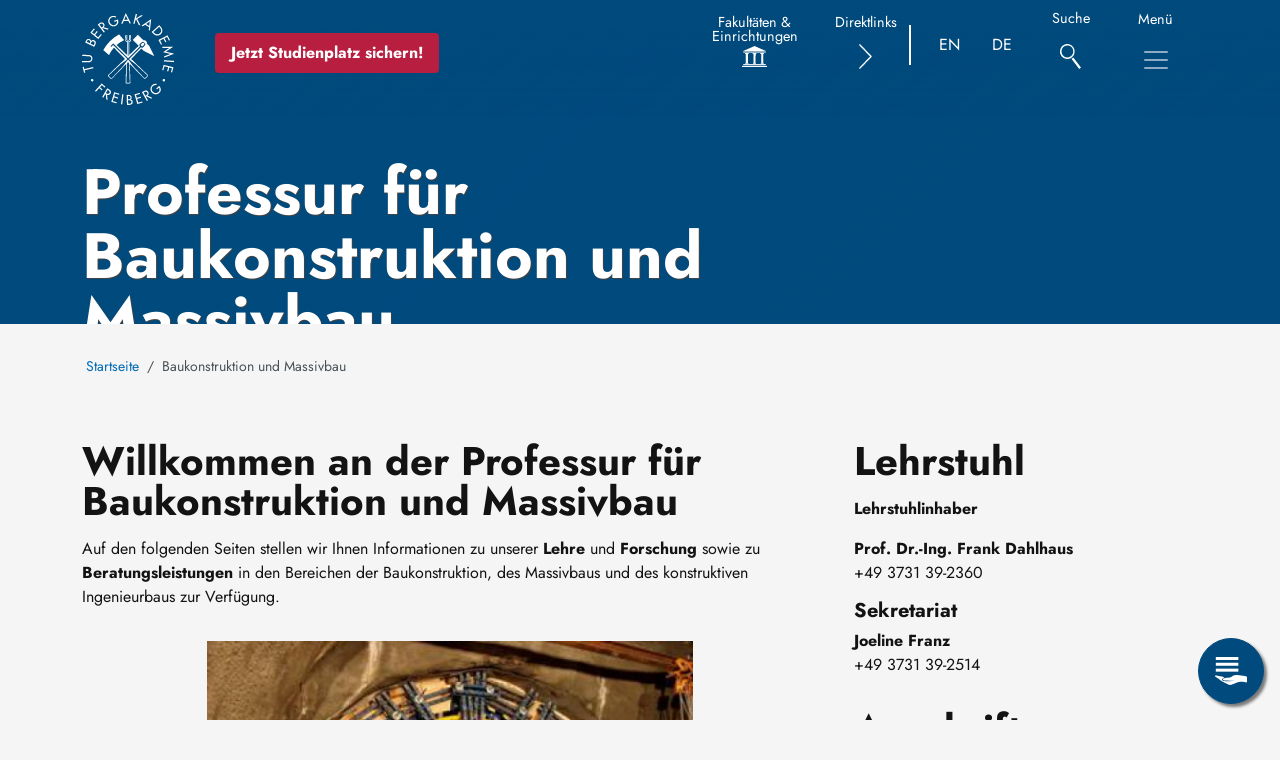

--- FILE ---
content_type: text/html; charset=UTF-8
request_url: https://tu-freiberg.de/fakult3/bbstb/baukonstruktion
body_size: 21681
content:
<!DOCTYPE html>
<html lang="de" dir="ltr">
  <head>
    <meta charset="utf-8" />
<script>var _paq = _paq || [];(function(){var u=(("https:" == document.location.protocol) ? "https://webstat.hrz.tu-freiberg.de/" : "https://webstat.hrz.tu-freiberg.de/");_paq.push(["setSiteId", "176"]);_paq.push(["setTrackerUrl", u+"matomo.php"]);_paq.push(["setDoNotTrack", 1]);if (!window.matomo_search_results_active) {_paq.push(["trackPageView"]);}_paq.push(["setIgnoreClasses", ["no-tracking","colorbox"]]);_paq.push(["enableLinkTracking"]);var d=document,g=d.createElement("script"),s=d.getElementsByTagName("script")[0];g.type="text/javascript";g.defer=true;g.async=true;g.src=u+"matomo.js";s.parentNode.insertBefore(g,s);})();</script>
<link rel="canonical" href="https://tu-freiberg.de/fakult3/bbstb/baukonstruktion" />
<meta name="Generator" content="Drupal 10 (https://www.drupal.org)" />
<meta name="MobileOptimized" content="width" />
<meta name="HandheldFriendly" content="true" />
<meta name="viewport" content="width=device-width, initial-scale=1, shrink-to-fit=no" />
<meta http-equiv="x-ua-compatible" content="ie=edge" />
<link rel="alternate" hreflang="en" href="https://tu-freiberg.de/en/facult3/bbstb/building-construction" />
<link rel="alternate" hreflang="de" href="https://tu-freiberg.de/fakult3/bbstb/baukonstruktion" />

    <title>Professur für Baukonstruktion und Massivbau | TU Bergakademie Freiberg</title>

        <meta name="msapplication-TileImage" content="/themes/custom/tubaf_barrio/images/favicon/mstile-150x150.png">
    <meta name="msapplication-TileColor" content="#ffffff">
    <link rel="apple-touch-icon" sizes="180x180" href="/themes/custom/tubaf_barrio/images/favicon/apple-touch-icon-180x180.png">
    <link rel="icon" type="image/png" sizes="192x192" href="/themes/custom/tubaf_barrio/images/favicon/android-icon-192x192.png">
    <link rel="icon" type="image/png" href="/themes/custom/tubaf_barrio/images/favicon/favicon-16x16.png" sizes="32x32">
    <link rel="icon" type="image/png" href="/themes/custom/tubaf_barrio/images/favicon/favicon-32x32.png" sizes="32x32">
    <link rel="icon" type="image/png" href="/themes/custom/tubaf_barrio/images/favicon/favicon-96x96.png" sizes="96x96">
    <link rel="icon" type="image/x-icon" href="/themes/custom/tubaf_barrio/images/favicon/favicon.ico">

    <link rel="stylesheet" media="all" href="/sites/default/files/css/css_quVWXEAxlRXAlA0LG3qmsEAzfbYE1gwCPWM_uZyaWRo.css?delta=0&amp;language=de&amp;theme=tubaf_barrio&amp;include=[base64]" />
<link rel="stylesheet" media="all" href="/sites/default/files/css/css_15n8jfJNSKPMcpFS-giR26lWUVLIocmOkmiTNU1m5B4.css?delta=1&amp;language=de&amp;theme=tubaf_barrio&amp;include=[base64]" />

    <script type="application/json" data-drupal-selector="drupal-settings-json">{"path":{"baseUrl":"\/","pathPrefix":"","currentPath":"group\/105","currentPathIsAdmin":false,"isFront":false,"currentLanguage":"de"},"pluralDelimiter":"\u0003","suppressDeprecationErrors":true,"ajaxPageState":{"libraries":"[base64]","theme":"tubaf_barrio","theme_token":null},"ajaxTrustedUrl":{"form_action_p_pvdeGsVG5zNF_XLGPTvYSKCf43t8qZYSwcfZl2uzM":true,"\/fakult3\/bbstb\/baukonstruktion":true},"matomo":{"disableCookies":false,"trackMailto":true},"data":{"extlink":{"extTarget":true,"extTargetAppendNewWindowDisplay":true,"extTargetAppendNewWindowLabel":"(opens in a new window)","extTargetNoOverride":false,"extNofollow":false,"extTitleNoOverride":false,"extNoreferrer":true,"extFollowNoOverride":false,"extClass":"ext","extLabel":"(Link ist extern)","extImgClass":false,"extSubdomains":true,"extExclude":"","extInclude":"","extCssExclude":".btn, .link-list, .paragraph--type--icon-tile, #servicemenu .dropdown-item","extCssInclude":"","extCssExplicit":"","extAlert":false,"extAlertText":"Dieser Link f\u00fchrt Sie zu einer externen Website. Wir sind nicht f\u00fcr deren Inhalte verantwortlich.","extHideIcons":true,"mailtoClass":"0","telClass":"0","mailtoLabel":"(Link sendet E-Mail)","telLabel":"(link is a phone number)","extUseFontAwesome":true,"extIconPlacement":"append","extPreventOrphan":false,"extFaLinkClasses":"icon icon-inline icon-external-link","extFaMailtoClasses":"icon icon-inline icon-e-mail2","extAdditionalLinkClasses":"","extAdditionalMailtoClasses":"","extAdditionalTelClasses":"","extFaTelClasses":"fa fa-phone","allowedDomains":[],"extExcludeNoreferrer":""}},"cookies":{"cookiesjsr":{"config":{"cookie":{"name":"cookiesjsr","expires":31536000000,"domain":"","sameSite":"Lax","secure":false},"library":{"libBasePath":"\/libraries\/cookiesjsr\/dist","libPath":"\/libraries\/cookiesjsr\/dist\/cookiesjsr.min.js","scrollLimit":0},"callback":{"method":"post","url":"\/cookies\/consent\/callback.json","headers":[]},"interface":{"openSettingsHash":"#editCookieSettings","showDenyAll":true,"denyAllOnLayerClose":false,"settingsAsLink":false,"availableLangs":["en","de"],"defaultLang":"de","groupConsent":false,"cookieDocs":true}},"services":{"functional":{"id":"functional","services":[{"key":"functional","type":"functional","name":"Funktional erforderlich","info":{"value":"\u003Ctable\u003E\r\n\t\u003Cthead\u003E\r\n\t\t\u003Ctr\u003E\r\n\t\t\t\u003Cth width=\u002215%\u0022\u003ECookie-Name\u003C\/th\u003E\r\n\t\t\t\u003Cth width=\u002215%\u0022\u003EStandard Ablaufzeit\u003C\/th\u003E\r\n\t\t\t\u003Cth\u003EBeschreibung\u003C\/th\u003E\r\n\t\t\u003C\/tr\u003E\r\n\t\u003C\/thead\u003E\r\n\t\u003Ctbody\u003E\r\n\t\t\u003Ctr\u003E\r\n\t\t\t\u003Ctd\u003E\u003Ccode dir=\u0022ltr\u0022 translate=\u0022no\u0022\u003ESSESS\u0026lt;ID\u0026gt;\u003C\/code\u003E\u003C\/td\u003E\r\n\t\t\t\u003Ctd\u003E1 Monat\u003C\/td\u003E\r\n\t\t\t\u003Ctd\u003EWenn Sie auf dieser Website eingeloggt sind, wird ein Session-Cookie ben\u00f6tigt, um Ihren Browser zu identifizieren und mit Ihrem Benutzerkonto im Server-Backend dieser Website zu verbinden.\u003C\/td\u003E\r\n\t\t\u003C\/tr\u003E\r\n\t\t\u003Ctr\u003E\r\n\t\t\t\u003Ctd\u003E\u003Ccode dir=\u0022ltr\u0022 translate=\u0022no\u0022\u003Ecookiesjsr\u003C\/code\u003E\u003C\/td\u003E\r\n\t\t\t\u003Ctd\u003E1 Jahr\u003C\/td\u003E\r\n\t\t\t\u003Ctd\u003EBeim ersten Besuch dieser Website wurden Sie um Ihr Einverst\u00e4ndnis zur Nutzung mehrerer Dienste (auch von Dritten) gebeten, die das Speichern von Daten in Ihrem Browser erfordern (Cookies, lokale Speicherung). Ihre Entscheidungen zu den einzelnen Diensten (Zulassen, Ablehnen) werden in diesem Cookie gespeichert und bei jedem Besuch dieser Website wieder verwendet.\u003C\/td\u003E\r\n\t\t\u003C\/tr\u003E\r\n\t\u003C\/tbody\u003E\r\n\u003C\/table\u003E\r\n","format":"full_html"},"uri":"","needConsent":false}],"weight":1},"video":{"id":"video","services":[{"key":"video","type":"video","name":"Video bereitgestellt von YouTube, Vimeo","info":{"value":"","format":"full_html"},"uri":"","needConsent":true}],"weight":40}},"translation":{"_core":{"default_config_hash":"S5qrJju_o31uC1fwXosZ8Nlja2Wps6Gn0mMCAebY1Zw"},"langcode":"de","bannerText":"Wir verwenden auf den Seiten dieser Website eine Auswahl an eigenen und fremden Cookies: Unverzichtbare Cookies, die f\u00fcr die Nutzung der Website erforderlich sind; funktionale Cookies, die eine bessere Benutzerfreundlichkeit bei der Nutzung der Website erm\u00f6glichen; Leistungs-Cookies, die wir verwenden, um aggregierte Daten \u00fcber die Nutzung der Website und Statistiken zu erstellen; und Marketing-Cookies, die verwendet werden, um relevante Inhalte und Werbung anzuzeigen. Wenn Sie \u0022ALLE AKZEPTIEREN\u0022 w\u00e4hlen, erkl\u00e4ren Sie sich mit der Verwendung aller Cookies einverstanden. Unter \u0022Einstellungen\u0022 k\u00f6nnen Sie jederzeit einzelne Cookie-Typen akzeptieren oder ablehnen und Ihre Zustimmung f\u00fcr die Zukunft widerrufen.","privacyPolicy":"Datenschutzrichtlinie","privacyUri":"\/datenschutz","imprint":"Impressum","imprintUri":"\/impressum","cookieDocs":"Cookie-Dokumentation","cookieDocsUri":"\/cookies\/documentation","denyAll":"Alles verweigern","alwaysActive":"St\u00e4ndig aktiv","settings":"Cookie-Einstellungen","acceptAll":"Alle akzeptieren","requiredCookies":"Erforderliche Cookies","cookieSettings":"Cookie-Einstellungen","close":"Schlie\u00dfen","readMore":"Weiterlesen","allowed":"Erlaubt","denied":"Verweigert","settingsAllServices":"Einstellungen f\u00fcr alle Dienste","saveSettings":"Speichern","default_langcode":"en","disclaimerText":"Alle Cookie-Informationen k\u00f6nnen sich seitens der Dienstanbieter \u00e4ndern. Wir aktualisieren diese Informationen regelm\u00e4\u00dfig.","disclaimerTextPosition":"above","processorDetailsLabel":"Details zum verarbeitenden Unternehmen","processorLabel":"Firma","processorWebsiteUrlLabel":"Unternehmenswebsite","processorPrivacyPolicyUrlLabel":"Datenschutzerkl\u00e4rung des Unternehmens.","processorCookiePolicyUrlLabel":"Cookie-Erkl\u00e4rung des Unternehmens.","processorContactLabel":"Kontaktdaten zum Datenschutz","placeholderAcceptAllText":"Alle akzeptieren","functional":{"title":"Funktional","details":"Cookies sind kleine Textdateien, die von Ihrem Browser auf Ihrem Ger\u00e4t abgelegt werden, um bestimmte Informationen zu speichern. Anhand der gespeicherten und zur\u00fcckgegebenen Informationen kann eine Website erkennen, dass Sie diese zuvor mit dem Browser auf Ihrem Endger\u00e4t aufgerufen und besucht haben. Wir nutzen diese Informationen, um die Website optimal nach Ihren Pr\u00e4ferenzen zu gestalten und anzuzeigen. Innerhalb dieses Prozesses wird nur das Cookie selbst auf Ihrem Ger\u00e4t identifiziert. Personenbezogene Daten werden nur nach Ihrer ausdr\u00fccklichen Einwilligung gespeichert oder wenn dies zwingend erforderlich ist, um die Nutzung des von uns angebotenen und von Ihnen in Anspruch genommenen Dienstes zu erm\u00f6glichen."},"video":{"title":"Video","details":"Videoplattformen erlauben, Videoinhalte einzublenden und die Sichtbarkeit der Seite zu erh\u00f6hen."}}},"cookiesTexts":{"_core":{"default_config_hash":"S5qrJju_o31uC1fwXosZ8Nlja2Wps6Gn0mMCAebY1Zw"},"langcode":"de","bannerText":"Wir verwenden auf den Seiten dieser Website eine Auswahl an eigenen und fremden Cookies: Unverzichtbare Cookies, die f\u00fcr die Nutzung der Website erforderlich sind; funktionale Cookies, die eine bessere Benutzerfreundlichkeit bei der Nutzung der Website erm\u00f6glichen; Leistungs-Cookies, die wir verwenden, um aggregierte Daten \u00fcber die Nutzung der Website und Statistiken zu erstellen; und Marketing-Cookies, die verwendet werden, um relevante Inhalte und Werbung anzuzeigen. Wenn Sie \u0022ALLE AKZEPTIEREN\u0022 w\u00e4hlen, erkl\u00e4ren Sie sich mit der Verwendung aller Cookies einverstanden. Unter \u0022Einstellungen\u0022 k\u00f6nnen Sie jederzeit einzelne Cookie-Typen akzeptieren oder ablehnen und Ihre Zustimmung f\u00fcr die Zukunft widerrufen.","privacyPolicy":"Datenschutzrichtlinie","privacyUri":"\/node\/4","imprint":"Impressum","imprintUri":"\/node\/3","cookieDocs":"Cookie-Dokumentation","cookieDocsUri":"\/cookies\/documentation","denyAll":"Alles verweigern","alwaysActive":"St\u00e4ndig aktiv","settings":"Cookie-Einstellungen","acceptAll":"Alle akzeptieren","requiredCookies":"Erforderliche Cookies","cookieSettings":"Cookie-Einstellungen","close":"Schlie\u00dfen","readMore":"Weiterlesen","allowed":"Erlaubt","denied":"Verweigert","settingsAllServices":"Einstellungen f\u00fcr alle Dienste","saveSettings":"Speichern","default_langcode":"en","disclaimerText":"Alle Cookie-Informationen k\u00f6nnen sich seitens der Dienstanbieter \u00e4ndern. Wir aktualisieren diese Informationen regelm\u00e4\u00dfig.","disclaimerTextPosition":"above","processorDetailsLabel":"Details zum verarbeitenden Unternehmen","processorLabel":"Firma","processorWebsiteUrlLabel":"Unternehmenswebsite","processorPrivacyPolicyUrlLabel":"Datenschutzerkl\u00e4rung des Unternehmens.","processorCookiePolicyUrlLabel":"Cookie-Erkl\u00e4rung des Unternehmens.","processorContactLabel":"Kontaktdaten zum Datenschutz","placeholderAcceptAllText":"Alle akzeptieren"},"services":{"functional":{"uuid":"56b38b77-b69d-49cc-a73f-9e986dad3424","langcode":"de","status":true,"dependencies":[],"_core":{"default_config_hash":"SQkYKY9U6xYDPAOC32rgkrIzkd688kRsm9g25mWdcvM"},"id":"functional","label":"Funktional erforderlich","group":"functional","info":{"value":"\u003Ctable\u003E\r\n\t\u003Cthead\u003E\r\n\t\t\u003Ctr\u003E\r\n\t\t\t\u003Cth width=\u002215%\u0022\u003ECookie-Name\u003C\/th\u003E\r\n\t\t\t\u003Cth width=\u002215%\u0022\u003EStandard Ablaufzeit\u003C\/th\u003E\r\n\t\t\t\u003Cth\u003EBeschreibung\u003C\/th\u003E\r\n\t\t\u003C\/tr\u003E\r\n\t\u003C\/thead\u003E\r\n\t\u003Ctbody\u003E\r\n\t\t\u003Ctr\u003E\r\n\t\t\t\u003Ctd\u003E\u003Ccode dir=\u0022ltr\u0022 translate=\u0022no\u0022\u003ESSESS\u0026lt;ID\u0026gt;\u003C\/code\u003E\u003C\/td\u003E\r\n\t\t\t\u003Ctd\u003E1 Monat\u003C\/td\u003E\r\n\t\t\t\u003Ctd\u003EWenn Sie auf dieser Website eingeloggt sind, wird ein Session-Cookie ben\u00f6tigt, um Ihren Browser zu identifizieren und mit Ihrem Benutzerkonto im Server-Backend dieser Website zu verbinden.\u003C\/td\u003E\r\n\t\t\u003C\/tr\u003E\r\n\t\t\u003Ctr\u003E\r\n\t\t\t\u003Ctd\u003E\u003Ccode dir=\u0022ltr\u0022 translate=\u0022no\u0022\u003Ecookiesjsr\u003C\/code\u003E\u003C\/td\u003E\r\n\t\t\t\u003Ctd\u003E1 Jahr\u003C\/td\u003E\r\n\t\t\t\u003Ctd\u003EBeim ersten Besuch dieser Website wurden Sie um Ihr Einverst\u00e4ndnis zur Nutzung mehrerer Dienste (auch von Dritten) gebeten, die das Speichern von Daten in Ihrem Browser erfordern (Cookies, lokale Speicherung). Ihre Entscheidungen zu den einzelnen Diensten (Zulassen, Ablehnen) werden in diesem Cookie gespeichert und bei jedem Besuch dieser Website wieder verwendet.\u003C\/td\u003E\r\n\t\t\u003C\/tr\u003E\r\n\t\u003C\/tbody\u003E\r\n\u003C\/table\u003E\r\n","format":"full_html"},"consentRequired":false,"purpose":"Wesentliche funktionale Cookies zur Bereitstellung grundlegender Funktionen","processor":"","processorContact":"","processorUrl":"","processorPrivacyPolicyUrl":"","processorCookiePolicyUrl":"","placeholderMainText":"Dieser Inhalt wurde blockiert, weil die erforderlichen funktionalen Cookies nicht akzeptiert wurden.","placeholderAcceptText":"Nur erforderliche funktionale Cookies akzeptieren."},"video":{"uuid":"325f10af-bf55-4495-bfff-e64935bf799d","langcode":"de","status":true,"dependencies":{"enforced":{"module":["cookies_video"]}},"_core":{"default_config_hash":"-5_rAcqvovHOInTW143TXBCjn28Fvx62V6RaW1EVW6Y"},"id":"video","label":"Video bereitgestellt von YouTube, Vimeo","group":"video","info":{"value":"","format":"full_html"},"consentRequired":true,"purpose":"","processor":"","processorContact":"","processorUrl":"","processorPrivacyPolicyUrl":"","processorCookiePolicyUrl":"https:\/\/policies.google.com\/privacy","placeholderMainText":"Dieser Inhalt wurde blockiert, weil Video-Cookies (noch) nicht akzeptiert wurden.","placeholderAcceptText":"Nur Video-Cookies akzeptieren."}},"groups":{"functional":{"uuid":"a99f0114-6104-42aa-aeb2-88937cd2f502","langcode":"de","status":true,"dependencies":[],"_core":{"default_config_hash":"aHm4Q63Ge97tcktTa_qmUqJMir45iyGY2lEvvqPW68g"},"id":"functional","label":"Funktional","weight":1,"title":"Funktional","details":"Cookies sind kleine Textdateien, die von Ihrem Browser auf Ihrem Ger\u00e4t abgelegt werden, um bestimmte Informationen zu speichern. Anhand der gespeicherten und zur\u00fcckgegebenen Informationen kann eine Website erkennen, dass Sie diese zuvor mit dem Browser auf Ihrem Endger\u00e4t aufgerufen und besucht haben. Wir nutzen diese Informationen, um die Website optimal nach Ihren Pr\u00e4ferenzen zu gestalten und anzuzeigen. Innerhalb dieses Prozesses wird nur das Cookie selbst auf Ihrem Ger\u00e4t identifiziert. Personenbezogene Daten werden nur nach Ihrer ausdr\u00fccklichen Einwilligung gespeichert oder wenn dies zwingend erforderlich ist, um die Nutzung des von uns angebotenen und von Ihnen in Anspruch genommenen Dienstes zu erm\u00f6glichen."},"marketing":{"uuid":"ee894a3b-d486-4922-ae96-6a5f6480c13b","langcode":"de","status":true,"dependencies":[],"_core":{"default_config_hash":"JkP6try0AxX_f4RpFEletep5NHSlVB1BbGw0snW4MO8"},"id":"marketing","label":"Marketing","weight":20,"title":"Marketing","details":"Kundenkommunikation und Marketinginstrumente."},"performance":{"uuid":"45ac74a9-3f0c-47a0-b33b-ab7ef38c3790","langcode":"de","status":true,"dependencies":[],"_core":{"default_config_hash":"Jv3uIJviBj7D282Qu1ZpEQwuOEb3lCcDvx-XVHeOJpw"},"id":"performance","label":"Leistung","weight":30,"title":"Performance Cookies","details":"Performance-Cookies sammeln aggregierte Informationen dar\u00fcber, wie unsere Website genutzt wird. Dies dient dazu, die Attraktivit\u00e4t, den Inhalt und die Funktionalit\u00e4t zu verbessern. Diese Cookies helfen uns festzustellen, ob, wie oft und wie lange auf bestimmte Unterseiten unserer Website zugegriffen wird und f\u00fcr welche Inhalte sich die Nutzer besonders interessieren. Erfasst werden auch Suchbegriffe, Land, Region und ggf. der Ort, von dem aus auf die Website zugegriffen wird, sowie der Anteil der mobilen Endger\u00e4te, die f\u00fcr den Zugriff auf die Website genutzt werden. Wir verwenden diese Informationen, um statistische Berichte zu erstellen, die uns helfen, die Inhalte unserer Website auf Ihre Bed\u00fcrfnisse abzustimmen und unser Angebot zu optimieren."},"social":{"uuid":"918937c5-08f6-4ead-a448-cd953e8ae3af","langcode":"de","status":true,"dependencies":[],"_core":{"default_config_hash":"vog2tbqqQHjVkue0anA0RwlzvOTPNTvP7_JjJxRMVAQ"},"id":"social","label":"Soziale Plugins","weight":20,"title":"Soziale Plugins","details":"Kommentar Manager erleichtern die Organisation von Kommentaren und helfen dabei Spam zu verhindern."},"tracking":{"uuid":"bc14a072-9828-48d6-9175-7ccced998dc7","langcode":"de","status":true,"dependencies":[],"_core":{"default_config_hash":"_gYDe3qoEc6L5uYR6zhu5V-3ARLlyis9gl1diq7Tnf4"},"id":"tracking","label":"Nachverfolgung","weight":10,"title":"Tracking-Cookies","details":"Marketing-Cookies stammen von externen Werbeunternehmen (\u0022Third-Party-Cookies\u0022) und dienen dazu, Informationen \u00fcber die vom Nutzer besuchten Webseiten zu sammeln. Dies dient dem Zweck, zielgruppengerechte Inhalte und Werbung f\u00fcr den Nutzer zu erstellen und anzuzeigen."},"video":{"uuid":"934ab899-5b76-4806-bb37-47f45a8927e3","langcode":"de","status":true,"dependencies":[],"_core":{"default_config_hash":"w1WnCmP2Xfgx24xbx5u9T27XLF_ZFw5R0MlO-eDDPpQ"},"id":"video","label":"Videos","weight":40,"title":"Video","details":"Videoplattformen erlauben, Videoinhalte einzublenden und die Sichtbarkeit der Seite zu erh\u00f6hen."}}},"views":{"ajax_path":"\/views\/ajax","ajaxViews":{"views_dom_id:fb3df05bcfa0c057f0f7321c9bccf7fefc9b0fa690656b9bc789e1942c9b2cff":{"view_name":"events","view_display_id":"block_5","view_args":"","view_path":"\/group\/105","view_base_path":"feed\/events\/rss.xml","view_dom_id":"fb3df05bcfa0c057f0f7321c9bccf7fefc9b0fa690656b9bc789e1942c9b2cff","pager_element":2},"views_dom_id:48c702a091742c4c3b5218116d05fd6b993a8109189b563c7888a65f222b414a":{"view_name":"news","view_display_id":"block_5","view_args":"","view_path":"\/group\/105","view_base_path":"feed\/news\/rss.xml","view_dom_id":"48c702a091742c4c3b5218116d05fd6b993a8109189b563c7888a65f222b414a","pager_element":1}}},"better_exposed_filters":{"autosubmit_exclude_textfield":false},"user":{"uid":0,"permissionsHash":"36aad49b4584aa31821ec8e58d7f8623f36866f20e3de6b0d5df7aaa96bc7832"}}</script>
<script src="/sites/default/files/js/js_CV6CkC0LLfkmMWYbdrZCMPKPS7SDTpiQ6NOG06-djYU.js?scope=header&amp;delta=0&amp;language=de&amp;theme=tubaf_barrio&amp;include=eJxtjVEOgkAMRC-02iNtWihYKFuy7Sp4egninz_zMpmXDHEE18zbas59HkSP6oAtLHujRSLRf2XkwhX1N7t1gpr9gVXKmKlFWHEgbezznkjxvQOJ3XHCLXVms7DDxclr4i1Uygx9bSvq_appwbDF4IsUjXDIhLWKwahGqDeP_TDH9BR-OZx5nnwAwhJW_w"></script>
<script src="/modules/contrib/cookies/js/cookiesjsr.conf.js?v=10.5.8" defer></script>
<script src="/libraries/cookiesjsr/dist/cookiesjsr-preloader.min.js?v=10.5.8" defer></script>


  </head>
  <body class="layout-no-sidebars has-featured-top path-group">
        
      <div class="dialog-off-canvas-main-canvas" data-off-canvas-main-canvas>
    
<div id="page-wrapper" class="vh-100">
  <div id="page" class="d-flex flex-column h-100">
    <header id="header" class="header fixed-top" role="banner" aria-label="Kopfzeile der Website" style="padding-top: var(--drupal-displace-offset-top); padding-left: var(--drupal-displace-offset-left);">
              

        <nav class="navbar navbar-dark bg-secondary" id="navbar-main" aria-label="Quick Navigation with Link to Main Navigation">

                        <div class="container">
            
                  <a href="/" title="Startseite" rel="home" class="navbar-brand">
          <img src="/themes/custom/tubaf_barrio/logo.svg" alt="Startseite" class="img-fluid d-inline-block align-top" />
        <span class="ml-2 d-none d-md-inline"></span>
  </a>
<div id="block-tubaf-barrio-headerstudienplatzsichern" class="block-type--basic block block-block-content block-block-content107ee469-4fad-41c7-ab87-7145adcf99c3">
  
    
      <div class="content">
      
            <div class="clearfix text-formatted field field--name-body field--type-text-with-summary field--label-hidden field__item"><style> 
   /* verhindere Zeilenumbruch, verringere Abstand zu Logo */
   @media screen and (max-width: 1198.98px){     
      div#block-tubaf-barrio-headerstudienplatzsichern div#btn-header-wrapper {
          margin-left:15px;
      }
      body:not(.scrolled) div#btn-header-wrapper{
          margin-top:0px;
      }
   }
   /* Zeilenumbruch, Button rutscht in 2. Zeile - Sorge für ausreichend Abstand */
   @media screen and (max-width: 991.98px){
      div#block-tubaf-barrio-headerstudienplatzsichern{           
          order:3;         
      }
      div#block-tubaf-barrio-headerstudienplatzsichern div#btn-header-wrapper{
          margin-top:5px;
          margin-bottom:5px;
          margin-left:0px;
      }
   }
   
   /* Setze Button zurück in 1. Zeile neben Logo */
   @media screen and (max-width: 404.98px){
      div#block-tubaf-barrio-headerstudienplatzsichern{ 
          order:initial;         
      }      
      div#block-tubaf-barrio-headerstudienplatzsichern div#btn-header-wrapper{          
          margin:0px;
      }   
   }
   
   /* Default für Desktop */
   #block-tubaf-barrio-headerstudienplatzsichern #btn-header-wrapper{
       margin-left:25px;
   }
   body:not(.scrolled) div#btn-header-wrapper{
     margin-top:25px;
   }
   .btn-header-primary {
       background-color: #b71e3f;
       color: white;
       padding: 0.5em 1em;
       text-decoration: none;
       display: inline-block;
       transition: all 0.2s ease;
       border-radius: 4px;
   }
   .btn-header-primary:hover {
       background-color: #a31736; 
       transform: scale(1.05);   
   }
</style><div id="btn-header-wrapper"><a class="btn-header-primary fw-bold border-0" href="/studium/vor-dem-studium/studienangebot" aria-label="Jetzt Studienplatz sichern!">Jetzt Studienplatz sichern!</a></div></div>
      
    </div>
  </div>



              <div class="nav-action-wrapper">
                                                <button class="btn btn-link quickmenu-trigger" type="button" data-bs-toggle="collapse" data-bs-target="#collapseSecondary"
                        aria-expanded="false" aria-controls="collapseSecondary" aria-labelledby="labelCollapseSecondary">
                  <span class="menu-label" id="labelCollapseSecondary">Fakultäten & Einrichtungen</span>
                   <div class="icon-wrapper"><span class="icon-gebäude"></span></div>
                </button>
                                                <button class="btn btn-link quickmenu-trigger" type="button" data-bs-toggle="collapse" data-bs-target="#collapseTertiary"
                        aria-expanded="false" aria-controls="collapseTertiary" aria-labelledby="labelCollapseTertiary">
                  <span class="menu-label" id="labelCollapseTertiary">Direktlinks</span>
                  <div class="icon-wrapper"><span class="icon-rechts"></span></div>
                </button>
                
                  <section class="row region region-top-header-form">
    <div class="language-switcher-language-url block block-language block-language-blocklanguage-interface" id="block-languageswitcher" role="navigation" aria-label="Language Switcher Wrapper">
  
    
      <div class="content">
      

  <nav region="top_header_form" class="nav links-inline" aria-label="Language Switcher" id="LanguageSwitcher"><span hreflang="en" data-drupal-link-system-path="group/105" class="en nav-link"><a href="/en/facult3/bbstb/building-construction" class="language-link" title="Englisch" hreflang="en" data-drupal-link-system-path="group/105">EN</a></span><span hreflang="de" data-drupal-link-system-path="group/105" class="de nav-link is-active" aria-current="page"><a href="/fakult3/bbstb/baukonstruktion" class="language-link is-active" title="Deutsch" hreflang="de" data-drupal-link-system-path="group/105" aria-current="page">DE</a></span></nav>

    </div>
  </div>

  </section>


                                <div class="global-search">
                  <a href="/suche" aria-label="Suche" class="d-flex flex-column align-items-center">
                    <span class="menu-label">Suche</span>
                    <div class="icon-wrapper"><span class="icon-lupe"></span> </div>
                  </a>
                </div>

                                                <div class="d-flex flex-column align-items-center">
                  <span class="menu-label">Menü</span>
                  <button class="navbar-toggler collapsed" type="button" data-bs-toggle="offcanvas" data-bs-target="#CollapsingNavbar" aria-controls="CollapsingNavbar" aria-expanded="false" aria-label="Toggle Main Navigation Menu"><span class="navbar-toggler-icon"></span></button>
                </div>
                              </div>

                        </div>
            

                                       <div class="offcanvas offcanvas-end" id="CollapsingNavbar" style="padding-top: var(--drupal-displace-offset-top); padding-left: var(--drupal-displace-offset-left);" aria-label="Toggle Main Navigation Menu">
                                  <div class="offcanvas-header bg-primary bg-gradient">

                  <div class="container">
                                          <div class="form-inline navbar-form justify-content-end">
                          <section class="row region region-header-form">
    <div id="block-tubaf-barrio-breadcrumbs" class="block block-system block-system-breadcrumb-block">
  
    
      <div class="content">
      

  <nav role="navigation" aria-label="Breadcrumb Navigation (ID:708995233)">     <ol class="breadcrumb">
                  <li class="breadcrumb-item">
          <a href="/">Startseite</a>
        </li>
                        <li class="breadcrumb-item active">
          Baukonstruktion und Massivbau
        </li>
              </ol>
  </nav>

    </div>
  </div>
<div id="block-seitentitel" class="block block-core block-page-title-block">
  
    
      <div class="content">
      
  <h1 class="title">Professur für Baukonstruktion und Massivbau</h1>


    </div>
  </div>

  </section>

                      </div>
                                      </div>
                    <button type="button" class="btn-close text-reset" data-bs-dismiss="offcanvas" aria-label="Schließen"></button>
                  </div>
                  <div class="offcanvas-body bg-white container">
                                <button id="mm-custom-prev" class="disabled"> Zurück </button>
                  <div id="block-fachbereichmenu-2" class="block block-group-content-menu block-group-content-menudepartment-menu">
  
    
      <div class="content">
      
              <ul region="primary_menu" class="clearfix nav navbar-nav panel">
                     
      <li class="active">
                          <a href="/fakult3/bbstb/baukonstruktion" class="active nav-link--fakult3-bbstb-baukonstruktion is-active" data-drupal-link-system-path="group/105" aria-current="page">Baukonstruktion und Massivbau</a>
                        <ul class="panel" >
                     
      <li>
                          <a href="/fakult3/bbstb/baukonstruktion/univ-prof-dr-ing-frank-dahlhaus" title="Lehrstuhlinhaber Baukonstruktion und Massivbau" class="nav-link--fakult3-bbstb-baukonstruktion-univ-prof-dr-ing-frank-dahlhaus" data-drupal-link-system-path="node/1119">Lehrstuhlinhaber Prof. Dahlhaus</a>
                        <ul class="panel" >
                     
      <li>
                            <a href="/fakult3/bbstb/baukonstruktion/univ-prof-dr-ing-frank-dahlhaus/taetigkeitsschwerpunkte" class="nav-link--fakult3-bbstb-baukonstruktion-univ-prof-dr-ing-frank-dahlhaus-taetigkeitsschwerpunkte" data-drupal-link-system-path="node/1565">Tätigkeitsschwerpunkte</a>
              </li>
                 
      <li>
                            <a href="/fakult3/bbstb/baukonstruktion/univ-prof-dr-ing-frank-dahlhaus/werdegang" class="nav-link--fakult3-bbstb-baukonstruktion-univ-prof-dr-ing-frank-dahlhaus-werdegang" data-drupal-link-system-path="node/1579">Werdegang</a>
              </li>
                 
      <li>
                            <a href="/fakult3/bbstb/baukonstruktion/univ-prof-dr-ing-frank-dahlhaus/publikationen" class="nav-link--fakult3-bbstb-baukonstruktion-univ-prof-dr-ing-frank-dahlhaus-publikationen" data-drupal-link-system-path="node/1581">Publikationen</a>
              </li>
                 
      <li>
                            <a href="/fakult3/bbstb/baukonstruktion/univ-prof-dr-ing-frank-dahlhaus/mitgliedschaften" class="nav-link--fakult3-bbstb-baukonstruktion-univ-prof-dr-ing-frank-dahlhaus-mitgliedschaften" data-drupal-link-system-path="node/1583">Mitgliedschaften</a>
              </li>
        </ul>
  
              </li>
                 
      <li>
                          <a href="/fakult3/bbstb/baukonstruktion/team-der-professur-baukonstruktion-und-massivbau" title="Team der Professur Baukonstruktion und Massivbau" class="nav-link--fakult3-bbstb-baukonstruktion-team-der-professur-baukonstruktion-und-massivbau" data-drupal-link-system-path="node/1118">Team</a>
                        <ul class="panel" >
                     
      <li>
                            <a href="/fakult3/bbstb/baukonstruktion/team-der-professur-baukonstruktion-und-massivbau/dr-ing-katja" class="nav-link--fakult3-bbstb-baukonstruktion-team-der-professur-baukonstruktion-und-massivbau-dr-ing-katja" data-drupal-link-system-path="node/1211">Katja Dombrowski-Daube</a>
              </li>
                 
      <li>
                            <a href="/fakult3/bbstb/baukonstruktion/team-der-professur-baukonstruktion-und-massivbau/dr-rer-pol-michael" class="nav-link--fakult3-bbstb-baukonstruktion-team-der-professur-baukonstruktion-und-massivbau-dr-rer-pol-michael" data-drupal-link-system-path="node/1230">Michael Kausche</a>
              </li>
                 
      <li>
                            <a href="/fakult3/bbstb/baukonstruktion/team-der-professur-baukonstruktion-und-massivbau/martin-kahl-msc" class="nav-link--fakult3-bbstb-baukonstruktion-team-der-professur-baukonstruktion-und-massivbau-martin-kahl-msc" data-drupal-link-system-path="node/1231">Martin Kahl</a>
              </li>
                 
      <li>
                            <a href="/fakult3/bbstb/baukonstruktion/team-der-professur-baukonstruktion-und-massivbau/vanessa-koenig" class="nav-link--fakult3-bbstb-baukonstruktion-team-der-professur-baukonstruktion-und-massivbau-vanessa-koenig" data-drupal-link-system-path="node/1587">Vanessa König</a>
              </li>
        </ul>
  
              </li>
                 
      <li>
                            <a href="/fakult3/bbstb/baukonstruktion/lehre" class="nav-link--fakult3-bbstb-baukonstruktion-lehre" data-drupal-link-system-path="node/1599">Lehre</a>
              </li>
                 
      <li>
                            <a href="/fakult3/bbstb/baukonstruktion/forschung" class="nav-link--fakult3-bbstb-baukonstruktion-forschung" data-drupal-link-system-path="node/1602">Forschung</a>
              </li>
        </ul>
  
              </li>
        </ul>
  


    </div>
  </div>


<div id="block-socialmedialinks" class="block block-socialmedialinks block-block-socialmedialinks">
  
    
      <div class="content row">
      <div class="col-12 mb-4">
                                                                           <a href="https://www.youtube.com/channel/UC76MdG8Ewd7_LNajayTzBag" target="_blank" class="btn btn-youtube mx-2 px-1" aria-label="Youtube"
                    >
                                      </a>
                                                        <a href="https://de.linkedin.com/" target="_blank" class="btn btn-linkedin mx-2 px-1" aria-label="Linkedin"
                    >
                                      </a>
                                                                         <a href="https://www.facebook.com/bergakademie/?locale=de_DE" target="_blank" class="btn btn-facebook mx-2 px-1" aria-label="Facebook"
                    >
                                      </a>
                                                        <a href="https://www.instagram.com/tu_bergakademie_freiberg/?hl=de" target="_blank" class="btn btn-instagram mx-2 px-1" aria-label="Instagram"
                    >
                                      </a>
                                                        <a href="https://uninow.com/de/hochschulen/leistungen/logos" target="_blank" class="btn btn-uninow mx-2 px-1" aria-label="Uninow"
                    >
                                      </a>
                                                        <a href="https://bsky.app/profile/tubaf.bsky.social" target="_blank" class="btn btn-bluesky mx-2 px-1" aria-label="Bluesky"
                    >
                                      </a>
                                                        <a href="https://wisskomm.social/@tu_freiberg" target="_blank" class="btn btn-mastodon mx-2 px-1" aria-label="Mastodon"
                     rel="me">
                                      </a>
                                                        <a href="https://www.threads.net/@tu_bergakademie_freiberg" target="_blank" class="btn btn-threads mx-2 px-1" aria-label="Threads"
                    >
                                      </a>
                       </div>
    </div>
  </div>


                                  </div>
                	            </div>

                        
        </nav>

        <div id="quickMenu">
                    <div class="collapse bg-white" id="collapseSecondary" data-bs-parent="#quickMenu">
            <ul class="nav nav-tabs container pt-4 mb-0" id="myTab" role="tablist">
                            <li class="nav-item" role="presentation">
                <button class="nav-link active" id="secondary-menu-tab-A" data-bs-toggle="tab" data-bs-target="#tab-A" type="button" role="tab" aria-controls="tab-A" aria-selected="true">Fakultäten</button>
              </li>
                                          <li class="nav-item" role="presentation">
                <button class="nav-link" id="secondary-menu-tab-B" data-bs-toggle="tab" data-bs-target="#tab-B" type="button" role="tab" aria-controls="tab-B" aria-selected="false">Einrichtungen</button>
              </li>
                              <button type="button" class="quickmenu btn-close" aria-label="Schließen"  data-bs-toggle="collapse" data-bs-target="#collapseSecondary" aria-expanded="false" aria-controls="collapseSecondary"></button>
            </ul>
            <div class="tab-content container py-4" id="myTabContent">
                            <div class="tab-pane fade show active" id="tab-A" role="tabpanel" aria-labelledby="secondary-menu-tab-A">  <section class="row region region-secondary-menu-a">
    <nav role="navigation" aria-labelledby="block-fakultaten-menu" id="block-fakultaten" class="block block-menu navigation menu--fakultaeten">
            
  <h2 class="visually-hidden" id="block-fakultaten-menu">Fakultäten</h2>
  

        
              <ul region="secondary_menu_a" class="clearfix nav">
                    <li class="nav-item">
                <a href="/fakult1" class="nav-link nav-link--fakult1">Fakultät für Mathematik und Informatik</a>
              </li>
                <li class="nav-item">
                <a href="/fakultaet2" class="nav-link nav-link--fakultaet2" data-drupal-link-system-path="group/8">Fakultät für Chemie, Physik und Biowissenschaften</a>
              </li>
                <li class="nav-item">
                <a href="/fakultaet3" class="nav-link nav-link--fakultaet3" data-drupal-link-system-path="group/9">Fakultät für Geowissenschaften, Geotechnik und Bergbau</a>
              </li>
                <li class="nav-item">
                <a href="/fakultaet4" class="nav-link nav-link--fakultaet4" data-drupal-link-system-path="group/10">Fakultät für Maschinenbau, Verfahrens- und Energietechnik</a>
              </li>
                <li class="nav-item">
                <a href="/fakultaet5" class="nav-link nav-link--fakultaet5" data-drupal-link-system-path="group/11">Fakultät für Werkstoffwissenschaft und Werkstofftechnologie</a>
              </li>
                <li class="nav-item">
                <a href="/fakultaet6" class="nav-link nav-link--fakultaet6" data-drupal-link-system-path="group/12">Fakultät für Wirtschaftswissenschaften</a>
              </li>
        </ul>
  


  </nav>

  </section>
</div>
                                          <div class="tab-pane fade" id="tab-B" role="tabpanel" aria-labelledby="secondary-menu-tab-B">  <section class="row region region-secondary-menu-b">
    <nav role="navigation" aria-labelledby="block-einrichtungen-menu" id="block-einrichtungen" class="block block-menu navigation menu--einrichtungen">
            
  <h2 class="visually-hidden" id="block-einrichtungen-menu">Einrichtungen</h2>
  

        
              <ul region="secondary_menu_b" class="clearfix nav">
                    <li class="nav-item">
                <a href="/career-center" class="nav-link nav-link--career-center" data-drupal-link-system-path="group/60">Career Center (CC)</a>
              </li>
                <li class="nav-item">
                <a href="/eitrawmaterials" class="nav-link nav-link--eitrawmaterials" data-drupal-link-system-path="group/61">EIT RawMaterials</a>
              </li>
                <li class="nav-item">
                <a href="/ksh" class="nav-link nav-link--ksh" data-drupal-link-system-path="group/62">ERP-Kompetenzzentrum Sächsischer Hochschulen (KSH)</a>
              </li>
                <li class="nav-item">
                <a href="/lfbw" class="nav-link nav-link--lfbw" data-drupal-link-system-path="group/63">Forschungs- und Lehrbergwerk &quot;Reiche Zeche&quot;</a>
              </li>
                <li class="nav-item">
                <a href="/hochdruck" class="nav-link nav-link--hochdruck" data-drupal-link-system-path="group/66">Freiberger Hochdruck-Forschungszentrum (FHP)</a>
              </li>
                <li class="nav-item">
                <a href="/geosam" title="Zentrale Betriebseinheit Geowissenschaftliche Sammlungen" class="nav-link nav-link--geosam">Geowissenschaftliche Sammlungen</a>
              </li>
                <li class="nav-item">
                <a href="/grafa" class="nav-link nav-link--grafa" data-drupal-link-system-path="group/64">Graduierten- und Forschungsakademie (GraFa)</a>
              </li>
                <li class="nav-item">
                <a href="https://tu-freiberg.de/saxeed" class="nav-link nav-link-https--tu-freibergde-saxeed">Gründungsnetzwerk SAXEED</a>
              </li>
                <li class="nav-item">
                <a href="/ioez" title="Zentrale Einrichtung IÖZ" class="nav-link nav-link--ioez" data-drupal-link-system-path="group/67">Interdisziplinäres Ökologisches Zentrum (IÖZ)</a>
              </li>
                <li class="nav-item">
                <a href="/iuz" title="Internationales Universitätszentrum (IUZ)" class="nav-link nav-link--iuz" data-drupal-link-system-path="group/137">Internationales Universitätszentrum (IUZ)</a>
              </li>
                <li class="nav-item">
                <a href="/kustodie" class="nav-link nav-link--kustodie" data-drupal-link-system-path="group/157">Kustodie</a>
              </li>
                <li class="nav-item">
                <a href="/universitaet/einrichtungen/sammlungen-tubaf" class="nav-link nav-link--universitaet-einrichtungen-sammlungen-tubaf" data-drupal-link-system-path="group/69">Sammlungen der Universität</a>
              </li>
                <li class="nav-item">
                <a href="/studium-generale" class="nav-link nav-link--studium-generale" data-drupal-link-system-path="group/152">Studium Generale</a>
              </li>
                <li class="nav-item">
                <a href="/tubafdigital" class="nav-link nav-link--tubafdigital" data-drupal-link-system-path="group/104">TUBAFdigital</a>
              </li>
                <li class="nav-item">
                <a href="/ub" class="nav-link nav-link--ub" data-drupal-link-system-path="group/3">Universitätsbibliothek &quot;Georgius Agricola&quot; (UB)</a>
              </li>
                <li class="nav-item">
                <a href="/urz" class="nav-link nav-link--urz" data-drupal-link-system-path="group/4">Universitätsrechenzentrum (URZ) </a>
              </li>
                <li class="nav-item">
                <a href="https://www.tubaf.plus/" class="nav-link nav-link-https--wwwtubafplus-">Universitätssportzentrum (USZ)</a>
              </li>
                <li class="nav-item">
                <a href="/zentrale-transferstelle-4transfer" class="nav-link nav-link--zentrale-transferstelle-4transfer" data-drupal-link-system-path="group/162">Zentrale Transferstelle | 4transfer</a>
              </li>
                <li class="nav-item">
                <a href="/einrichtungen/zentrales-reinraumlabor" class="nav-link nav-link--einrichtungen-zentrales-reinraumlabor">Zentrales Reinraumlabor</a>
              </li>
                <li class="nav-item">
                <a href="/zewaf" title="Zentrale Einrichtung ZeWaF" class="nav-link nav-link--zewaf" data-drupal-link-system-path="group/70">Zentrum für Wasserforschung Freiberg (ZeWaF)</a>
              </li>
                <li class="nav-item">
                <a href="/zehs" class="nav-link nav-link--zehs" data-drupal-link-system-path="group/68">Zentrum für effiziente Hochtemperatur-Stoffwandlung (ZeHS)</a>
              </li>
                <li class="nav-item">
                <a href="https://www.terra-mineralia.de/" class="nav-link nav-link-https--wwwterra-mineraliade-">terra mineralia</a>
              </li>
        </ul>
  


  </nav>

  </section>
</div>
                          </div>
          </div>
                              <div class="collapse bg-white" id="collapseTertiary" data-bs-parent="#quickMenu">
            <ul class="container pt-5">
              <button type="button" class="quickmenu btn-close" aria-label="Schließen" data-bs-toggle="collapse" data-bs-target="#collapseTertiary" aria-expanded="false" aria-controls="collapseTertiary"></button>
            </ul>
              <section class="container pb-4 region region-tertiary-menu">
    <nav role="navigation" aria-labelledby="block-direktlinks-menu" id="block-direktlinks" class="block block-menu navigation menu--direktlinks">
            
  <h2 class="visually-hidden" id="block-direktlinks-menu">Direktlinks</h2>
  

        
              <ul region="tertiary_menu" class="clearfix nav">
                    <li class="nav-item">
                <a href="/zuv/d5/corporate-design" class="nav-link nav-link--zuv-d5-corporate-design">Corporate Design</a>
              </li>
                <li class="nav-item">
                <a href="https://campus.tu-freiberg.de/qisserver/pages/cs/sys/portal/hisinoneStartPage.faces" class="nav-link nav-link-https--campustu-freibergde-qisserver-pages-cs-sys-portal-hisinonestartpagefaces">Hochschulportal</a>
              </li>
                <li class="nav-item">
                <a href="/urz/kommvz" class="nav-link nav-link--urz-kommvz">Kommunikationsverzeichnis (intern)</a>
              </li>
                <li class="nav-item">
                <a href="/medienzentrum" class="nav-link nav-link--medienzentrum" data-drupal-link-system-path="node/662">Medienzentrum</a>
              </li>
                <li class="nav-item">
                <a href="https://activate.tu-freiberg.de/account/change-password" class="nav-link nav-link-https--activatetu-freibergde-account-change-password">Passwort-Portal (intern)</a>
              </li>
                <li class="nav-item">
                <a href="/personalrat" class="nav-link nav-link--personalrat" data-drupal-link-system-path="group/155">Personalrat</a>
              </li>
                <li class="nav-item">
                <a href="https://urz.tu-freiberg.de/intranet/rundschreiben/" title="Medienzentrum der TUBAF" class="nav-link nav-link-https--urztu-freibergde-intranet-rundschreiben-">Rundschreiben (intern)</a>
              </li>
                <li class="nav-item">
                <a href="https://prueferportal.tu-freiberg.de" class="nav-link nav-link-https--prueferportaltu-freibergde">Selbstbedienungsservice Prüfer</a>
              </li>
                <li class="nav-item">
                <a href="https://sbweb2.tu-freiberg.de/" class="nav-link nav-link-https--sbweb2tu-freibergde-">Selbstbedienungsservice Studierende</a>
              </li>
                <li class="nav-item">
                <a href="https://service.tu-freiberg.de/" class="nav-link nav-link-https--servicetu-freibergde-">Service-Portal (Account)</a>
              </li>
                <li class="nav-item">
                <a href="https://www.stura.tu-freiberg.de/" class="nav-link nav-link-https--wwwsturatu-freibergde-">Studierendenrat (StuRa)</a>
              </li>
                <li class="nav-item">
                <a href="https://kix.hrz.tu-freiberg.de/customer.pl" class="nav-link nav-link-https--kixhrztu-freibergde-customerpl">Ticketsystem (intern)</a>
              </li>
                <li class="nav-item">
                <a href="https://urz.tu-freiberg.de/intranet/uniinfol/intern/" class="nav-link nav-link-https--urztu-freibergde-intranet-uniinfol-intern-">UNIINFO-L schreiben (intern)</a>
              </li>
                <li class="nav-item">
                <a href="/universitaet/organisation/zentrale-organe/rektorat" class="nav-link nav-link--universitaet-organisation-zentrale-organe-rektorat" data-drupal-link-system-path="node/156">Universitätsleitung</a>
              </li>
                <li class="nav-item">
                <a href="/zuv" class="nav-link nav-link--zuv" data-drupal-link-system-path="group/138">Universitätsverwaltung</a>
              </li>
                <li class="nav-item">
                <a href="/events" class="nav-link nav-link--events" data-drupal-link-system-path="node/108">Veranstaltungskalender</a>
              </li>
                <li class="nav-item">
                <a href="https://webmail.tu-freiberg.de/" class="nav-link nav-link-https--webmailtu-freibergde-">Webmail Exchange</a>
              </li>
                <li class="nav-item">
                <a href="https://webmail5.hrz.tu-freiberg.de/" class="nav-link nav-link-https--webmail5hrztu-freibergde-">Webmail Horde</a>
              </li>
        </ul>
  


  </nav>

  </section>

          </div>
                  </div>
          </header>
                  <div class="featured-top bg-secondary">
          <aside class="featured-top__inner section container-fluid p-0 clearfix" role="complementary" aria-label="Hero Section">
                     <section class="region region-featured-top">
    <div class="views-element-container block block-views block-views-blockhero-group-block-1" id="block-views-block-hero-group-block-1">
  
    
      <div class="content">
      <div region="featured_top"><div class="view view-hero-group view-id-hero_group view-display-id-block_1 js-view-dom-id-a30c241f9b887718b75c276f89d120b48f7fc620876604dd2b6b3f564c16bd16">
  
    
      
      <div class="view-content row">
          <div class="views-row">
    <div class="views-field views-field-field-hero"><div class="field-content"></div></div><div class="views-field views-field-nothing"><span class="field-content"><div class="hero-overlay">
<div class="container h-100">
<div class="row h-100 align-items-end p-b-1rem">
<div class="col">
<h1>Professur für Baukonstruktion und Massivbau </h1>
</div>
</div>
</div>
</div></span></div>
  </div>

    </div>
  
          </div>
</div>

    </div>
  </div>

  </section>

          </aside>
        </div>
                    <div class="highlighted">
        <aside class="container section clearfix" role="complementary" aria-label="System Messages">
            <div data-drupal-messages-fallback class="hidden"></div>


        </aside>
      </div>
    
    <div id="main-wrapper" class="layout-main-wrapper clearfix flex-shrink-0">
                        <div class="breadcrumb container px-3 section clearfix">
              <div id="block-breadcrumbs-2" class="block block-system block-system-breadcrumb-block">
  
    
      <div class="content">
      

  <nav role="navigation" aria-label="Breadcrumb Navigation (ID:1553372816)">     <ol class="breadcrumb">
                  <li class="breadcrumb-item">
          <a href="/">Startseite</a>
        </li>
                        <li class="breadcrumb-item active">
          Baukonstruktion und Massivbau
        </li>
              </ol>
  </nav>

    </div>
  </div>


        </div>
                    <div id="main" class="container-fluid px-0">

          <div class="row row-offcanvas row-offcanvas-left clearfix mx-0">
              <main class="main-content col px-0" id="content" role="main">
                <section class="section">
                  <a href="#main-content" id="main-content" tabindex="-1"  aria-label="Direkt zum Inhalt" title="Direkt zum Inhalt"></a>
                    <div id="block-tubaf-barrio-content" class="block block-system block-system-main-block">
  
    
      <div class="content">
      <div class="group group--full group--department">

    
        

    <div>
        <div  class="tubaf--angle--bottom _none"><div  class="container">  
  <div  class="layout row layout-builder__layout">
    
                        <div  class="col-12">
          <div class="_none block block-layout-builder block-field-blockgroupdepartmentfield-inhalt">
  
    
      <div class="content">
      
      <div class="field field--name-field-inhalt field--type-entity-reference-revisions field--label-hidden field__items">
              <div class="field__item">  <div class="paragraph paragraph--type--layout-paragraph paragraph--view-mode--default">
            <div class="layout layout--twocol-section layout--twocol-section--67-33">

          <div  class="layout__region layout__region--first">
        

<div class="paragraph paragraph--type--text paragraph--view-mode--default paragraph--display-mode--bild-oben paragraph--image-size--small" id="902301f8-871e-4a77-ab9f-ae1ccf5d435e" >
  <i class="fa-light fa-magnifying-glass"></i>
              <h2>
            <div class="field field--name-field-titel field--type-string field--label-hidden field__item">Willkommen an der Professur für Baukonstruktion und Massivbau</div>
      </h2>
        <div class="content-row">
            <div class="content-text">
                
            <div class="clearfix text-formatted field field--name-field-text field--type-text-long field--label-hidden field__item"><p>Auf den folgenden Seiten stellen wir Ihnen Informationen zu unserer<em><strong> </strong></em><strong>Lehre</strong> und <strong>Forschung</strong> sowie zu <strong>Beratungsleistungen</strong> in den Bereichen der Baukonstruktion, des Massivbaus und des konstruktiven Ingenieurbaus zur Verfügung.</p></div>
      
      </div>
    </div>
  </div>


<div class="paragraph paragraph--type--text paragraph--view-mode--default paragraph--display-mode--bild-oben paragraph--image-size--medium" id="95aab320-8d8a-40ac-83ea-b4b0b4e6cf61" >
  <i class="fa-light fa-magnifying-glass"></i>
          <div class="content-row">
              <div class="content-image">
          
            <div class="erd-list--image-only field field--name-field-bild field--type-entity-reference field--label-hidden field__item">
<div class="media media--image-only media--type-media">
  
  <div class="field field--name-field-media-image field--type-image field--label-visually_hidden">
    <div class="field__label visually-hidden">Image</div>
              <div class="field__item">    <picture>
                  <source srcset="/sites/default/files/styles/large_xl/public/2023-11/scc-544x364_0.jpg?itok=GgNvfSI_ 1x, /sites/default/files/styles/large_xl/public/2023-11/scc-544x364_0.jpg?itok=GgNvfSI_ 2x" media="all and (min-width: 1200px)" type="image/jpeg" width="1300" height="870"/>
              <source srcset="/sites/default/files/styles/large/public/2023-11/scc-544x364_0.jpg?itok=2JMKGtbA 1x, /sites/default/files/styles/large/public/2023-11/scc-544x364_0.jpg?itok=2JMKGtbA 2x" media="all and (min-width: 768px)" type="image/jpeg" width="480" height="321"/>
              <source srcset="/sites/default/files/styles/large/public/2023-11/scc-544x364_0.jpg?itok=2JMKGtbA 1x, /sites/default/files/styles/large/public/2023-11/scc-544x364_0.jpg?itok=2JMKGtbA 2x" type="image/jpeg" width="480" height="321"/>
                  <img loading="eager" width="220" height="147" src="/sites/default/files/styles/medium/public/2023-11/scc-544x364_0.jpg?itok=-fgmKJTD" alt="Herstellung SVB Tunnel unter Tage" />

  </picture>

</div>
          </div>

  
</div></div>
      
        </div>
            <div class="content-text">
                
      </div>
    </div>
  </div>

      </div>
    
          <div  class="layout__region layout__region--second">
        

<div class="paragraph paragraph--type--text paragraph--view-mode--default paragraph--display-mode--bild-links paragraph--image-size--small" id="9d16f7bf-4d48-4b28-9301-55f41d2e0473" >
  <i class="fa-light fa-magnifying-glass"></i>
              <h2>
            <div class="field field--name-field-titel field--type-string field--label-hidden field__item">Lehrstuhl</div>
      </h2>
        <div class="content-row">
            <div class="content-text">
                
            <div class="clearfix text-formatted field field--name-field-text field--type-text-long field--label-hidden field__item"><p><strong>Lehrstuhlinhaber</strong></p><p><strong>Prof. Dr.-Ing. Frank Dahlhaus</strong><br>+49 3731 39-2360</p><h5><strong>Sekretariat</strong></h5><p><strong>Joeline Franz</strong><br>+49 3731 39-2514</p></div>
      
      </div>
    </div>
  </div>


<div class="paragraph paragraph--type--text paragraph--view-mode--default paragraph--display-mode--bild-links paragraph--image-size--small" id="84a0d59f-a4c0-45cf-8e99-f49dbf19c3db" >
  <i class="fa-light fa-magnifying-glass"></i>
              <h2>
            <div class="field field--name-field-titel field--type-string field--label-hidden field__item">Anschrift</div>
      </h2>
        <div class="content-row">
            <div class="content-text">
                
            <div class="clearfix text-formatted field field--name-field-text field--type-text-long field--label-hidden field__item"><p>Institut für Bergbau und Spezialtiefbau<br>Professur Baukonstruktion und Massivbau<br>Gustav-Zeuner-Str.1A<br>09599 Freiberg</p></div>
      
      </div>
    </div>
  </div>

      </div>
    
  </div>

      </div>
</div>
              <div class="field__item">  <div class="paragraph paragraph--type--spacing paragraph--view-mode--default">
          
      </div>
</div>
              <div class="field__item">  <div class="paragraph paragraph--type--link-list paragraph--view-mode--default paragraph--display-mode--single-column"  id="69adeb68-24e9-4db9-8a54-29b929e7b531">
                  <h2>
            <div class="field field--name-field-titel field--type-string field--label-hidden field__item">Professur</div>
      </h2>
            <ul class="link-list">
      <li>
      <span class="list-entry-wrapper">
        <a href="https://tu-freiberg.de/baukonstruktion-und-massivbau/univ-prof-dr-ing-frank-dahlhaus">Lehrstuhlinhaber</a>
      </span>
    </li>
      <li>
      <span class="list-entry-wrapper">
        <a href="https://tu-freiberg.de/baukonstruktion-und-massivbau/team-der-professur-baukonstruktion-und-massivbau">Team</a>
      </span>
    </li>
      <li>
      <span class="list-entry-wrapper">
        <a href="https://tu-freiberg.de/baukonstruktion-und-massivbau/lehre">Lehre</a>
      </span>
    </li>
      <li>
      <span class="list-entry-wrapper">
        <a href="https://tu-freiberg.de/baukonstruktion-und-massivbau/forschung">Forschung</a>
      </span>
    </li>
  </ul>
      </div>
</div>
              <div class="field__item">  <div class="paragraph paragraph--type--spacing paragraph--view-mode--default">
          
      </div>
</div>
              <div class="field__item">

<div class="paragraph paragraph--type--text paragraph--view-mode--default paragraph--display-mode--bild-oben paragraph--image-size--medium" id="0d3b5a05-fb70-4c79-92e3-40b59e0f3fad" >
  <i class="fa-light fa-magnifying-glass"></i>
              <h2>
            <div class="field field--name-field-titel field--type-string field--label-hidden field__item">Informationen für Studierende</div>
      </h2>
        <div class="content-row">
            <div class="content-text">
                
            <div class="clearfix text-formatted field field--name-field-text field--type-text-long field--label-hidden field__item"><h3>Kurs "Organisation Baukonstruktion und Massivbau"</h3><p>Unter dem nachfolgendem Link gelangen Sie zum OPAL-Kurs "Organisation Baukonstruktion und Massivbau".&nbsp;<br>Auf dieser Seite erhalten Studierende wesentliche Informationen zum Studiengang.&nbsp;<br>Hierfür ist ein Studierenden-Login erforderlich!</p><p><a class="btn btn-outline-primary" href="https://bildungsportal.sachsen.de/opal/auth/RepositoryEntry/41043623936?26" target="_blank">OPAL-Kurs</a></p></div>
      
      </div>
    </div>
  </div>
</div>
          </div>
  
    </div>
  </div>

        </div>
                                                                                                                                                                                              
  </div>

</div></div><div  class="tubaf--angle--top bg-lightblue bg-color _none bs-pt-5"><div  class="container">  
  <div  class="layout row layout-builder__layout">
    
                        <div  class="col-lg-6 col-md-6 col-12">
          <div class="_none block-type--basic block block-block-content block-block-contentaac2af95-cc09-4e87-beaf-0b30bff36814">
  
    
      <div class="content">
      
            <div class="clearfix text-formatted field field--name-body field--type-text-with-summary field--label-hidden field__item"><h2 class="h6 fw-normal">News</h2><h3 class="h2">Aktuelle Meldungen</h3></div>
      
    </div>
  </div>

        </div>
                              <div  class="col-lg-6 col-md-6 col-12">
          
        </div>
                                                                                                                                                                              
  </div>

</div></div><div  class="tubaf--angle--bottom bg-lightblue bg-color _none"><div  class="container">  
  <div  class="layout row no-gutters layout-builder__layout">
    
                        <div  class="col-12">
          <div class="views-element-container _none block block-views block-views-blocknews-block-5">
  
    
      <div class="content">
      <div><div class="view view-news view-id-news view-display-id-block_5 js-view-dom-id-48c702a091742c4c3b5218116d05fd6b993a8109189b563c7888a65f222b414a">
  
    
        <div class="view-filters">
      
<form class="views-exposed-form" data-drupal-selector="views-exposed-form-news-block-5" action="/fakult3/bbstb/baukonstruktion" method="get" id="views-exposed-form-news-block-5" accept-charset="UTF-8">
  <div class="d-flex flex-wrap">
  





  <div class="js-form-item js-form-type-textfield form-type-textfield js-form-item-gid form-item-gid mb-3">
          <label for="edit-gid">Parent group</label>
                    <input data-drupal-selector="edit-gid" type="text" id="edit-gid" name="gid" value="105" size="30" maxlength="128" class="form-control" />

                      </div>






  <div class="js-form-item js-form-type-textfield form-type-textfield js-form-item-field-display-in-group-overview-target-id form-item-field-display-in-group-overview-target-id mb-3">
          <label for="edit-field-display-in-group-overview-target-id">in Gruppen anzeigen (field_display_in_group_overview)</label>
                    <input data-drupal-selector="edit-field-display-in-group-overview-target-id" type="text" id="edit-field-display-in-group-overview-target-id" name="field_display_in_group_overview_target_id" value="105" size="30" maxlength="128" class="form-control" />

                      </div>
<div data-drupal-selector="edit-actions" class="form-actions js-form-wrapper form-wrapper mb-3" id="edit-actions"><button data-drupal-selector="edit-submit-news" type="submit" id="edit-submit-news" value="Apply" class="button js-form-submit form-submit btn btn-primary">Apply</button>
</div>

</div>

</form>

    </div>
    
      <div class="view-empty">
      Hier sind noch keine Neuigkeiten vorhanden. Schauen Sie später wieder vorbei!
    </div>
  
      
          </div>
</div>

    </div>
  </div>

        </div>
                                                                                                                                                                                              
  </div>

</div></div><div  class="tubaf--angle--top _none bs-pt-5"><div  class="container">  
  <div  class="layout row no-gutters layout-builder__layout">
    
                        <div  class="col-lg-6 col-md-6 col-12">
          <div class="_none block-type--basic block block-block-content block-block-content9f69339b-367f-4232-89ac-61a98bddf15a">
  
    
      <div class="content">
      
            <div class="clearfix text-formatted field field--name-body field--type-text-with-summary field--label-hidden field__item"><h2 class="h6 fw-normal">Events</h2><h3 class="h2">Anstehende Veranstaltungen</h3></div>
      
    </div>
  </div>

        </div>
                              <div  class="col-lg-6 col-md-6 col-12">
          
        </div>
                                                                                                                                                                              
  </div>

</div></div><div  class="_none bs-pb-5"><div  class="container">  
  <div  class="layout row no-gutters layout-builder__layout">
    
                        <div  class="col-12">
          <div class="views-element-container _none block block-views block-views-blockevents-block-5">
  
    
      <div class="content">
      <div><div class="view view-events view-id-events view-display-id-block_5 js-view-dom-id-fb3df05bcfa0c057f0f7321c9bccf7fefc9b0fa690656b9bc789e1942c9b2cff">
  
    
        <div class="view-filters">
      
<form class="views-exposed-form bef-exposed-form" data-bef-auto-submit="" data-bef-auto-submit-delay="500" data-bef-auto-submit-minimum-length="3" data-bef-auto-submit-full-form="" data-drupal-selector="views-exposed-form-events-block-5" action="/fakult3/bbstb/baukonstruktion" method="get" id="views-exposed-form-events-block-5" accept-charset="UTF-8">
  <div class="d-flex flex-wrap">
  





  <div class="js-form-item js-form-type-textfield form-type-textfield js-form-item-field-display-in-group-overview-target-id form-item-field-display-in-group-overview-target-id mb-3">
          <label for="edit-field-display-in-group-overview-target-id--2">in Gruppen anzeigen (field_display_in_group_overview)</label>
                    <input data-drupal-selector="edit-field-display-in-group-overview-target-id" type="text" id="edit-field-display-in-group-overview-target-id--2" name="field_display_in_group_overview_target_id" value="105" size="30" maxlength="128" class="form-control" />

                      </div>






  <div class="js-form-item js-form-type-textfield form-type-textfield js-form-item-gid form-item-gid mb-3">
          <label for="edit-gid--2">Parent group</label>
                    <input data-drupal-selector="edit-gid" type="text" id="edit-gid--2" name="gid" value="105" size="30" maxlength="128" class="form-control" />

                      </div>
<div data-drupal-selector="edit-actions" class="form-actions js-form-wrapper form-wrapper mb-3" id="edit-actions--2"><button data-bef-auto-submit-click="" class="js-hide button js-form-submit form-submit btn btn-primary" data-drupal-selector="edit-submit-events" type="submit" id="edit-submit-events" value="Suchen">Suchen</button>
</div>

</div>

</form>

    </div>
    
      <div class="view-empty">
      Hier sind noch keine Veranstaltungen vorhanden. Schauen Sie später wieder vorbei!
    </div>
  
      
          </div>
</div>

    </div>
  </div>
<div class="_none block block-better-social-sharing-buttons block-social-sharing-buttons-block">
  
    
      <div class="content">
      

<div style="display: none"><link rel="preload" href="/modules/contrib/better_social_sharing_buttons/assets/dist/sprites/social-icons--no-color.svg" as="image" type="image/svg+xml" crossorigin="anonymous" /></div>

<div class="field field__label">Seite teilen:</div>

<div class="social-sharing-buttons">

                <a href="https://www.facebook.com/sharer/sharer.php?u=https://tu-freiberg.de/fakult3/bbstb/baukonstruktion&amp;title=Professur%20f%C3%BCr%20Baukonstruktion%20und%20Massivbau" target="_blank" title="Share to Facebook" aria-label="Share to Facebook" class="social-sharing-buttons__button share-facebook btn btn-facebook" rel="noopener">
                    </a>
    
                
        <a href="#" target="_blank" title="Share to Bluesky" aria-label="Share to Bluesky" class="social-sharing-buttons-button share-bluesky btn btn-bluesky" rel="noopener">
        </a>
    
                <a href="https://wa.me/?text=https://tu-freiberg.de/fakult3/bbstb/baukonstruktion" target="_blank" title="Share to WhatsApp" aria-label="Share to WhatsApp" class="social-sharing-buttons__button share-whatsapp btn btn-whatsapp" rel="noopener">
                 </a>
    
        
        
                <a href="https://www.linkedin.com/sharing/share-offsite/?url=https://tu-freiberg.de/fakult3/bbstb/baukonstruktion" target="_blank" title="Share to Linkedin" aria-label="Share to Linkedin" class="social-sharing-buttons__button share-linkedin btn btn-linkedin" rel="noopener">
                    </a>
    
        
        
        
        
                <a href="mailto:?subject=Professur%20f%C3%BCr%20Baukonstruktion%20und%20Massivbau&amp;body=https://tu-freiberg.de/fakult3/bbstb/baukonstruktion" title="Share to Email" aria-label="Share to Email" class="social-sharing-buttons__button share-email btn icon-e-mail2" target="_blank" rel="noopener">
                    </a>
    
        
                      <a href="javascript:window.print()" rel="" class="bssb-printlink share-print icon-fax" title="Drucken" aria-label="Drucken" >
          </a>
  </div>

    </div>
  </div>

        </div>
                                                                                                                                                                                              
  </div>

</div></div>
    </div>

</div>

    </div>
  </div>


                </section>
              </main>
                                  </div>
        </div>
          </div>
          <div class="featured-bottom bg-white">
        <div class="container clearfix" role="complementary" aria-label="Logos in Footer">
          
          
            <section class="row region region-featured-bottom-third">
    <div id="block-footerlogos" class="block-type--basic block block-block-content block-block-content66ee06e6-dab1-4683-8e42-ba565195bfb7">
  
    
      <div class="content">
      
            <div class="clearfix text-formatted field field--name-body field--type-text-with-summary field--label-hidden field__item"><img class="footer-logo" style="float:left;max-widht:200px;" src="/sites/default/files/2023-11/familie-in-der-hochschule.svg" alt="Logo des Familie in der Hochschule e.V." width="296" height="97" title="Familienfreundliche Hochschule"><a href="/familiengerechte-hochschule"><img class="footer-logo" style="float:left;max-widht:200px;" src="/sites/default/files/2024-01/audit_fgh_rz_23_DE_RGB.svg " alt="Logo Audit Familiengerechte Hochschule" width="0" height="NaN" title="Audit Familiengerechte Hochschule"></a><a href="/node/2276/"><img class="footer-logo" style="float:left;max-widht:200px;" src="/sites/default/files/2023-11/weltoffene-hochschule.svg" alt="Logo der Bundesweiten Aktion gegen Fremdenfeindlichkeit" width="0" height="NaN" title="Weltoffene Hochschulen – Gegen Fremdenfeindlichkeit: Bundesweite Aktion der HRK-Mitgliedshochschulen"></a><a href="https://www.innovative-hochschule.de/" title="Innovative Hochschule"><img class="footer-logo" style="float:left;max-widht:200px;" src="/sites/default/files/2023-11/innovative-hochschule.svg" alt="Logo Innovative Hochschule" width="0" height="NaN" title="Innovative Hochschule"></a><a href="/eureca-pro" title="EEURECA-PRO"><img class="footer-logo" style="float:left;max-widht:200px;" src="/sites/default/files/2025-02/Eureca-Pro-CMYK_logo_Blue_EP-Vertikal.png" alt="Logo der Initiative EURECA-PRO" width="0" height="0" title="EURECA-PRO"></a><a href="/zuv/d1/efre-gefoerderte-baumassnahmen" title="Europäischen Fonds für regionale Entwicklung (EFRE)"><img class="footer-logo" style="float:left;max-widht:200px;" src="/sites/default/files/2023-11/efre-logo.svg" alt="Logo des Europäischen Fonds für regionale Entwicklung" width="0" height="NaN" title="Europäischer Fonds für regionale Entwicklung"></a></div>
      
    </div>
  </div>

  </section>

        </div>
      </div>
        <footer class="site-footer mt-auto">
              <div class="container">
                      <div class="row site-footer__top mt-5">
                <section class="col-lg-4 region region-footer-first">
      <a href="/" title="Startseite" rel="home" class="navbar-brand">
          <img src="/themes/custom/tubaf_barrio/logo.svg" alt="Startseite" class="img-fluid d-inline-block align-top" />
        <span class="ml-2 d-none d-md-inline"></span>
  </a>
<div id="block-footertext" class="block-type--basic block block-block-content block-block-content4929b842-a26c-4c2d-b64e-cedf4963f9fc">
  
    
      <div class="content">
      
    </div>
  </div>

  </section>

                <section class="col-lg-8 region region-footer-second">
    <nav role="navigation" aria-labelledby="block-topnavigation-2-menu" id="block-topnavigation-2" class="block block-menu navigation menu--top-navigation">
            
  <h2 class="visually-hidden" id="block-topnavigation-2-menu">Top navigation</h2>
  

        
              <ul region="footer_second" class="clearfix nav">
                    <li class="nav-item menu-item--expanded">
                <a href="/universitaet" class="nav-link nav-link--universitaet" data-drupal-link-system-path="node/15">Universität</a>
                                <ul class="menu">
                    <li class="nav-item">
                <a href="/universitaet/kontakt-und-anreise" class="nav-link nav-link--universitaet-kontakt-und-anreise" data-drupal-link-system-path="node/170">Kontakt &amp; Anreise</a>
              </li>
                <li class="nav-item">
                <a href="/news" class="nav-link nav-link--news" data-drupal-link-system-path="node/109">News</a>
              </li>
                <li class="nav-item">
                <a href="/Stellenangebote" class="nav-link nav-link--stellenangebote" data-drupal-link-system-path="node/325">Stellenangebote</a>
              </li>
        </ul>
  
              </li>
                <li class="nav-item menu-item--expanded">
                <a href="/studium" class="nav-link nav-link--studium" data-drupal-link-system-path="node/12">Forschung &amp; Lehre</a>
                                <ul class="menu">
                    <li class="nav-item">
                <a href="/studienangebot" class="nav-link nav-link--studienangebot" data-drupal-link-system-path="node/9">Studienangebot</a>
              </li>
                <li class="nav-item">
                <a href="https://bildungsportal.sachsen.de/opal/shiblogin?0=" class="nav-link nav-link-https--bildungsportalsachsende-opal-shiblogin0">OPAL</a>
              </li>
                <li class="nav-item">
                <a href="https://campus.tu-freiberg.de/qisserver/pages/cs/sys/portal/hisinoneStartPage.faces" class="nav-link nav-link-https--campustu-freibergde-qisserver-pages-cs-sys-portal-hisinonestartpagefaces">Hochschulportal</a>
              </li>
                <li class="nav-item">
                <a href="https://sbweb2.tu-freiberg.de/" title="Selbstbedienungsservice für Studierende" class="nav-link nav-link-https--sbweb2tu-freibergde-">Selbstbedienungsservice Studierende</a>
              </li>
                <li class="nav-item">
                <a href="/urz/service-portfolio/betreuung/selbstbedienungsservice-pruefer" title="Selbstbedienungsservice für Prüfer" class="nav-link nav-link--urz-service-portfolio-betreuung-selbstbedienungsservice-pruefer" data-drupal-link-system-path="node/2601">Selbstbedienungsservice Prüfer</a>
              </li>
        </ul>
  
              </li>
                <li class="nav-item menu-item--expanded">
                <a href="/forschung" class="nav-link nav-link--forschung" data-drupal-link-system-path="node/13">Allgemeines</a>
                                <ul class="menu">
                    <li class="nav-item">
                <a href="/forschung/leichte-sprache" class="nav-link nav-link--forschung-leichte-sprache" data-drupal-link-system-path="node/1">Leichte Sprache</a>
              </li>
                <li class="nav-item">
                <a href="/urz/kommvz" class="nav-link nav-link--urz-kommvz">Kommunikationsverzeichnis (intern)</a>
              </li>
                <li class="nav-item">
                <a href="https://intranet.tu-freiberg.de/intranet/" class="nav-link nav-link-https--intranettu-freibergde-intranet-">Intranet</a>
              </li>
        </ul>
  
              </li>
        </ul>
  


  </nav>
<div class="openid-connect-login-form block block-openid-connect block-openid-connect-login" data-drupal-selector="openid-connect-login-form" id="block-tubaf-barrio-openidconnectlogin">
  
    
      <div class="content">
      
<form region="footer_second" action="/fakult3/bbstb/baukonstruktion" method="post" id="openid-connect-login-form" accept-charset="UTF-8">
  <div><button data-drupal-selector="edit-openid-connect-client-tubaf-login-login" type="submit" id="edit-openid-connect-client-tubaf-login-login" name="tubaf_login" value="Log in with TUBAF Login" class="button js-form-submit form-submit btn btn-primary">Log in with TUBAF Login</button>
</div><input autocomplete="off" data-drupal-selector="form-vipxkplpt6dc-22y8pml6fwo4zumjdswtefmxb2ngbi" type="hidden" name="form_build_id" value="form-vIPXkPLPt6Dc_22Y8PML6FWo4zUMjDSwtEFMxB2NGbI" class="form-control" />
<input data-drupal-selector="edit-openid-connect-login-form" type="hidden" name="form_id" value="openid_connect_login_form" class="form-control" />

</form>

    </div>
  </div>

  </section>

            </div>
                                <div class="site-footer__middle clearfix">
                <section class="row region region-footer-third">
    <div id="block-kontakt" class="block-type--basic block block-block-content block-block-contentfe0a8a65-463c-465b-adf7-9770390fb121">
  
    
      <div class="content">
      
            <div class="clearfix text-formatted field field--name-body field--type-text-with-summary field--label-hidden field__item"><h2>Kontakt</h2><p>Technische Universität Bergakademie Freiberg&nbsp;</p><p>Akademiestraße 6<br>09599 Freiberg&nbsp;</p><p>Telefon: +49 3731 39 0</p></div>
      
    </div>
  </div>
<div id="block-finanzierungshinweis" class="block-type--basic block block-block-content block-block-content927ab74b-e3f4-45bd-80ee-adbefa77625b">
  
    
      <div class="content">
      
            <div class="clearfix text-formatted field field--name-body field--type-text-with-summary field--label-hidden field__item"><img style="float:left;height:5rem;padding-right:1rem;padding-top:4px;" src="[data-uri]" alt="Sachsen Signet Grün" class="align-left"><p>Die TU Bergakademie Freiberg wird auf Grundlage des vom Sächsischen Landtag beschlossenen Haushalts aus Steuermitteln mitfinanziert.</p></div>
      
    </div>
  </div>
<div id="block-transparenzgesetz" class="block-type--basic block block-block-content block-block-contentad1ea90a-e712-4280-86a1-157eccbf2f8e">
  
    
      <div class="content">
      
            <div class="clearfix text-formatted field field--name-body field--type-text-with-summary field--label-hidden field__item"><p>Anträge zum Informationsanspruch nach dem <a href="https://www.revosax.sachsen.de/vorschrift/19699#p4" target="_blank">Sächsischen Transparenzgesetz</a> können Sie in Bezug auf Drittmittelfinanzierung für abgeschlossene Forschungsprojekte einreichen.</p></div>
      
    </div>
  </div>

  </section>

                <section class="d-md-flex justify-content-md-between region region-footer-fourth">
    <div id="block-cookiesui" class="block block-cookies block-cookies-ui-block">
  
    
      <div class="content">
      <div id="cookiesjsr"></div>

    </div>
  </div>


<div id="block-socialmedialinks-2" class="block block-socialmedialinks block-block-socialmedialinks">
  
    
      <div class="content row">
      <div class="col-12 mb-4">
                                                                           <a href="https://www.youtube.com/channel/UC76MdG8Ewd7_LNajayTzBag" target="_blank" class="btn btn-youtube mx-2 px-1" aria-label="Youtube"
                    >
                                      </a>
                                                        <a href="https://www.linkedin.com/school/tu-freiberg.de/" target="_blank" class="btn btn-linkedin mx-2 px-1" aria-label="Linkedin"
                    >
                                      </a>
                                                                         <a href="https://www.facebook.com/bergakademie/?locale=de_DE" target="_blank" class="btn btn-facebook mx-2 px-1" aria-label="Facebook"
                    >
                                      </a>
                                                        <a href="https://www.instagram.com/tu_bergakademie_freiberg/?hl=de" target="_blank" class="btn btn-instagram mx-2 px-1" aria-label="Instagram"
                    >
                                      </a>
                                                        <a href="https://uninow.com/de/hochschulen/leistungen/logos" target="_blank" class="btn btn-uninow mx-2 px-1" aria-label="Uninow"
                    >
                                      </a>
                                                        <a href="https://bsky.app/profile/tubaf.bsky.social" target="_blank" class="btn btn-bluesky mx-2 px-1" aria-label="Bluesky"
                    >
                                      </a>
                                                        <a href="https://wisskomm.social/@tu_freiberg" target="_blank" class="btn btn-mastodon mx-2 px-1" aria-label="Mastodon"
                     rel="me">
                                      </a>
                                                        <a href="https://www.threads.net/@tu_bergakademie_freiberg" target="_blank" class="btn btn-threads mx-2 px-1" aria-label="Threads"
                    >
                                      </a>
                       </div>
    </div>
  </div>

  </section>

            </div>
                                <div class="site-footer__bottom">
                <section class="d-md-flex justify-content-md-between region region-footer-fifth">
    <div id="block-copyright" class="block-type--basic block block-block-content block-block-content74b8a477-658d-46e8-b544-5d25cd671f09">
  
    
      <div class="content">
      
            <div class="clearfix text-formatted field field--name-body field--type-text-with-summary field--label-hidden field__item"><p>Copyright 2025 TU Freiberg</p></div>
      
    </div>
  </div>
<nav role="navigation" aria-labelledby="block-footer-menu" id="block-footer" class="block block-menu navigation menu--footer">
            
  <h2 class="visually-hidden" id="block-footer-menu">Footer</h2>
  

        
              <ul region="footer_fifth" class="clearfix nav navbar-nav">
                    <li class="nav-item">
                <a href="/erklaerung-zur-barrierefreiheit" title="Erklärung zur Barrierefreiheit" class="nav-link nav-link--erklaerung-zur-barrierefreiheit" data-drupal-link-system-path="node/169">Barrierefreiheit</a>
              </li>
                <li class="nav-item">
                <a href="/datenschutz" class="nav-link nav-link--datenschutz" data-drupal-link-system-path="node/4">Datenschutz</a>
              </li>
                <li class="nav-item">
                <a href="/impressum" class="nav-link nav-link--impressum" data-drupal-link-system-path="node/3">Impressum</a>
              </li>
        </ul>
  


  </nav>

  </section>

            </div>
                  </div>
          </footer>
  </div>
</div>


<div class="position-fixed bottom-0 end-0" id="overlay-bottom-right" role="complementary" aria-label="Service Menu">
	<button id="scrollTop" aria-label="Scroll to Top"
		type="button" class="btn btn-secondary rounded-circle p-3" onclick="window.scrollTo(0, 0);">
      <span class="icon-oben bg-white"></span>
  </button>

  <div id="servicemenu" class="dropup">
    <button aria-label="Open Service Menu"
      type="button" class="btn btn-secondary dropdown-toggle rounded-circle p-3" id="dropdownMenuButton1" data-bs-toggle="dropdown" aria-expanded="false">
        <span class="icon-servicemenu bg-white"></span>
    </button>
    <ul class="dropdown-menu" aria-labelledby="dropdownMenuButton1">
      <li class="m-1">
        <a class="dropdown-item" href="https://sbweb2.tu-freiberg.de/qisserver/rds?state=user&type=0" aria-label="Selbstbedienungs-Portal" title="Selbstbedienungs-Portal">
          <span class="icon-selbstbedienungsportal"></span>
          <span>Selbstbedienungs-Portal</span>
        </a>
      </li>
      <li class="m-1">
        <a class="dropdown-item" href="https://bildungsportal.sachsen.de/opal/" aria-label="OPAL" title="OPAL">
          <span class="icon-opal"></span>
          <span>OPAL</span>
        </a>
      </li>
      <li class="m-1">
        <a class="dropdown-item" href="https://evlvz.hrz.tu-freiberg.de/~vover" aria-label="Vorlesungsverzeichnis" title="Vorlesungsverzeichnis">
          <span class="icon-vorlesungsverzeichnis"></span>
          <span>Vorlesungsverzeichnis</span>
        </a>
      </li>
      <li class="m-1">
        <a class="dropdown-item" href="/Stellenangebote" aria-label="Stellenangebote" title="Stellenangebote">
          <span class="icon-jobsuche"></span>
          <span>Stellenangebote</span>
        </a>
      </li>
      <li class="m-1">
        <a class="dropdown-item" href="/zuv/d5/uni-shop" aria-label="Uni-Shop" title="Uni-Shop">
          <span class="icon-shop"></span>
          <span>Uni-Shop</span>
        </a>
      </li>
      <li class="m-1">
        <a class="dropdown-item" href="https://www.studentenwerk-freiberg.de/gastronomie/speiseplan/" aria-label="Speiseplan" title="Speiseplan">
          <span class="icon-essen"></span>
          <span>Speiseplan</span>
        </a>
      </li>
      <li class="m-1">
        <a class="dropdown-item" href="/universitaet/kontakt-und-anreise"  aria-label="Campusplan" title="Campusplan">
          <span class="icon-campusplan"></span>
          <span>Campusplan</span>
        </a>
      </li>
    </ul>
  </div>
</div>

  </div>

    
    <script src="/sites/default/files/js/js_ljn0CNc30SoOmY1Z2PNkSZRM3kJeaSyoc4pIvDB8ixE.js?scope=footer&amp;delta=0&amp;language=de&amp;theme=tubaf_barrio&amp;include=eJxtjVEOgkAMRC-02iNtWihYKFuy7Sp4egninz_zMpmXDHEE18zbas59HkSP6oAtLHujRSLRf2XkwhX1N7t1gpr9gVXKmKlFWHEgbezznkjxvQOJ3XHCLXVms7DDxclr4i1Uygx9bSvq_appwbDF4IsUjXDIhLWKwahGqDeP_TDH9BR-OZx5nnwAwhJW_w"></script>


  <script>
    const prevBtnSelector ="#mm-custom-prev"

    var mmenuOptions = {
      "setSelected": {
        "current":true,
        "hover": true,
        "parent":true,
      },
      "theme":"white-contrast",
      "offCanvas": {
        "use": false
      },
      "navbars": [
        {
          "position": "top",
          "content": [
              "breadcrumbs",
          ]
        }
      ],
      // "counters": {
      //   "add": true
      // }
    }

    if(screen.width >= 767){
      mmenuOptions.iconPanels = {
        "add": true,
        "visible": 1
      };
      mmenuOptions.hooks = {
        "openPanel:after": ( panel ) => {
          //  console.log( "openPanel:after", panel)
            if(panel.dataset.mmParent){
                document.querySelector(prevBtnSelector).classList.remove('disabled');
            }
            if(!panel.dataset.mmParent){
                document.querySelector(prevBtnSelector).classList.add('disabled');
            }
        },
        /*   "openPanel:before": ( panel ) => {
            console.log( "openPanel:before", panel)
            },
                "closePanel:after": ( panel ) => {
            console.log( "closePanel:after", panel)
            },
                      "closePanel:before": ( panel ) => {
            console.log( "closePanel:before", panel)
            },
                "setSelected:after": ( panel ) => {
            console.log( "setSelected:after", panel)
            },
                      "setSelected:before": ( panel ) => {
            console.log( "setSelected:before", panel)
            }, */
      }
    }
    document.addEventListener(
      "DOMContentLoaded", () => {
        const menuID = document.getElementById("block-fachbereichmenu-2") ? "#block-fachbereichmenu-2": "#block-tubaf-barrio-main-menu";
        const menu = new Mmenu( menuID, mmenuOptions,
          {
            "classNames":{
              "selected":"active-item",
            }
          }
          );
          const api = menu.API;

          let panelID = "mm-1"
          //check active items
          const activeItems = document.querySelectorAll( ".active.mm-listitem");
          if(document.querySelectorAll( ".active.mm-listitem").length){
            const lastActive = activeItems[activeItems.length - 1];
            if(lastActive.dataset.mmChild){
              panelID = lastActive.dataset.mmChild;
            }else{
              panelID = lastActive.parentElement.parentElement.id;
            }
          }
          let panel = document.getElementById(panelID);
          api.openPanel( panel );

          if(screen.width >= 767){
            document.querySelector(prevBtnSelector).addEventListener('click', function (event) {
              const currPanel = document.querySelector( ".mm-panel.mm-panel--opened" );
              api.closePanel( currPanel );
            })
          }

          if(document.getElementById("block-fachbereichmenu-2")){
            document.getElementById("block-tubaf-barrio-main-menu").classList.add('hidden');
          }
      }
    );
  </script>

  </body>

</html>


--- FILE ---
content_type: text/css
request_url: https://tu-freiberg.de/sites/default/files/css/css_15n8jfJNSKPMcpFS-giR26lWUVLIocmOkmiTNU1m5B4.css?delta=1&language=de&theme=tubaf_barrio&include=eJyNUttuwyAM_SEaPgmZ4BJWByPbdM2-fixdtE7VLi9I52J8sIlohhLw1lgxhXOhAdVnrChALt5l5bkABV1ASs0hdjOu6tU2GthFgrfNR1B0kdnUBFqIIFLYR0FIs_Q1PmtnlvWZXVEVMmqgkhd71itcSwYrXB-0jyiovlHPpU4R5ksW7jWFmYllir1Q-tG-guxVv5oapDQe-4fL8GYBRvK6YrX_mB8Dzizok_QGNMEL3NwwjAlfDu4TOoKNu4W9CMXbK49bguK8T6WBQB7dFj3qvpip19YjFV0wOd3UcL0vznqE8zHiTByBTsd-v2k7OJV5fAB3Lfiqfj-nlVMnfAdsU-uW
body_size: 74336
content:
/* @license GPL-2.0-or-later https://www.drupal.org/licensing/faq */
.breadcrumb{font-size:0.929em;}
.form-required::after{content:'';vertical-align:super;display:inline-block;background-image:url(/themes/contrib/bootstrap_barrio/images/required.svg);background-repeat:no-repeat;background-size:7px 7px;width:7px;height:7px;margin:0 0.3em;}form .form-actions{align-self:flex-end;}form .filter-wrapper{padding-left:0;padding-right:0;margin-left:1rem;margin-right:1rem;}form .form-type-textarea{margin-bottom:0;}
.alert-success{color:white;background-color:#00c851;border-color:#007e33;}.alert-success::before{display:inline-block;content:"";background-image:url('data:image/svg+xml,<svg class="bi bi-check-box" width="1em" height="1em" viewBox="0 0 16 16" fill="white" xmlns="http://www.w3.org/2000/svg"><path fill-rule="evenodd" d="M15.354 2.646a.5.5 0 010 .708l-7 7a.5.5 0 01-.708 0l-3-3a.5.5 0 11.708-.708L8 9.293l6.646-6.647a.5.5 0 01.708 0z" clip-rule="evenodd"/><path fill-rule="evenodd" d="M1.5 13A1.5 1.5 0 003 14.5h10a1.5 1.5 0 001.5-1.5V8a.5.5 0 00-1 0v5a.5.5 0 01-.5.5H3a.5.5 0 01-.5-.5V3a.5.5 0 01.5-.5h8a.5.5 0 000-1H3A1.5 1.5 0 001.5 3v10z" clip-rule="evenodd"/></svg>');background-repeat:no-repeat;-webkit-background-size:1.5rem 1.5rem;background-size:1.5rem 1.5rem;background-position:0 0.4rem;width:1.75rem;height:1.75rem;}.alert-warning{color:white;background-color:#ffbb33;border-color:#ff8800;}.alert-warning::before{display:inline-block;content:"";background-image:url('data:image/svg+xml,<svg class="bi bi-info-circle" width="1em" height="1em" viewBox="0 0 16 16" fill="white" xmlns="http://www.w3.org/2000/svg"><path fill-rule="evenodd" d="M8 15A7 7 0 108 1a7 7 0 000 14zm0 1A8 8 0 108 0a8 8 0 000 16z" clip-rule="evenodd"/><path d="M8.93 6.588l-2.29.287-.082.38.45.083c.294.07.352.176.288.469l-.738 3.468c-.194.897.105 1.319.808 1.319.545 0 1.178-.252 1.465-.598l.088-.416c-.2.176-.492.246-.686.246-.275 0-.375-.193-.304-.533L8.93 6.588z"/><circle cx="8" cy="4.5" r="1"/></svg>');background-repeat:no-repeat;-webkit-background-size:1.5rem 1.5rem;background-size:1.5rem 1.5rem;background-position:0 0.4rem;width:1.75rem;height:1.75rem;}.alert-danger::before{display:inline-block;content:"";background-image:url('data:image/svg+xml,<svg class="bi bi-exclamation-triangle" width="1em" height="1em" viewBox="0 0 16 16" fill="white" xmlns="http://www.w3.org/2000/svg"><path fill-rule="evenodd" d="M7.938 2.016a.146.146 0 00-.054.057L1.027 13.74a.176.176 0 00-.002.183c.016.03.037.05.054.06.015.01.034.017.066.017h13.713a.12.12 0 00.066-.017.163.163 0 00.055-.06.176.176 0 00-.003-.183L8.12 2.073a.146.146 0 00-.054-.057A.13.13 0 008.002 2a.13.13 0 00-.064.016zm1.044-.45a1.13 1.13 0 00-1.96 0L.165 13.233c-.457.778.091 1.767.98 1.767h13.713c.889 0 1.438-.99.98-1.767L8.982 1.566z" clip-rule="evenodd"/><path d="M7.002 12a1 1 0 112 0 1 1 0 01-2 0zM7.1 5.995a.905.905 0 111.8 0l-.35 3.507a.552.552 0 01-1.1 0L7.1 5.995z"/></svg>');background-repeat:no-repeat;-webkit-background-size:1.5rem 1.5rem;background-size:1.5rem 1.5rem;background-position:0 0.4rem;width:1.75rem;height:1.75rem;}.alert-danger{color:white;background-color:#ff4444;border-color:#cc0000;}.alert-dismissible .btn-close{opacity:0.6;}
:root{--mm-lineheight:22px;}.mm-hidden{display:none !important;}.mm-wrapper{overflow-x:hidden;position:relative;}.mm-menu,.mm-menu *,.mm-menu :after,.mm-menu :before{-webkit-transition-property:none;-o-transition-property:none;transition-property:none;-webkit-transition-duration:0.4s;-o-transition-duration:0.4s;transition-duration:0.4s;-webkit-transition-timing-function:ease;-o-transition-timing-function:ease;transition-timing-function:ease;}:root{--mm-blocker-visibility-delay:0.4s;--mm-blocker-opacity-delay:0s;}.mm-blocker{display:block;position:absolute;bottom:100%;top:0;right:0;left:0;z-index:3;opacity:0;background:var(--mm-color-background);-webkit-transition:bottom 0s ease var(--mm-blocker-visibility-delay),width 0.4s ease,opacity 0.4s ease var(--mm-blocker-opacity-delay),-webkit-transform 0.4s ease;transition:bottom 0s ease var(--mm-blocker-visibility-delay),width 0.4s ease,opacity 0.4s ease var(--mm-blocker-opacity-delay),-webkit-transform 0.4s ease;-o-transition:bottom 0s ease var(--mm-blocker-visibility-delay),width 0.4s ease,opacity 0.4s ease var(--mm-blocker-opacity-delay),transform 0.4s ease;-o-transition:bottom 0s ease var(--mm-blocker-visibility-delay),width 0.4s ease,opacity 0.4s ease var(--mm-blocker-opacity-delay),-o-transform 0.4s ease;transition:bottom 0s ease var(--mm-blocker-visibility-delay),width 0.4s ease,opacity 0.4s ease var(--mm-blocker-opacity-delay),transform 0.4s ease;transition:bottom 0s ease var(--mm-blocker-visibility-delay),width 0.4s ease,opacity 0.4s ease var(--mm-blocker-opacity-delay),transform 0.4s ease,-webkit-transform 0.4s ease,-o-transform 0.4s ease;transition:bottom 0s ease var(--mm-blocker-visibility-delay),width 0.4s ease,opacity 0.4s ease var(--mm-blocker-opacity-delay),transform 0.4s ease,-webkit-transform 0.4s ease;}.mm-blocker:focus-visible{opacity:0.75;}.mm-btn{-webkit-box-flex:0;-ms-flex-positive:0;-webkit-flex-grow:0;flex-grow:0;-ms-flex-negative:0;-webkit-flex-shrink:0;flex-shrink:0;display:-webkit-box;display:-ms-flexbox;display:-webkit-flex;display:flex;-webkit-box-align:center;-ms-flex-align:center;-webkit-align-items:center;align-items:center;-webkit-box-pack:center;-ms-flex-pack:center;-webkit-justify-content:center;justify-content:center;position:relative;width:50px;padding:0;}.mm-btn--next,[dir=rtl] .mm-btn--prev{--mm-btn-rotate:135deg;}.mm-btn--prev,[dir=rtl] .mm-btn--next{--mm-btn-rotate:-45deg;}.mm-btn--next:after,.mm-btn--prev:before{content:"";display:block;position:absolute;top:0;bottom:0;width:8px;height:8px;margin:auto;-webkit-box-sizing:border-box;box-sizing:border-box;border:2px solid var(--mm-color-icon);border-bottom:none;border-right:none;-webkit-transform:rotate(var(--mm-btn-rotate));-o-transform:rotate(var(--mm-btn-rotate));transform:rotate(var(--mm-btn-rotate));}.mm-btn--prev:before{inset-inline-start:23px;}.mm-btn--next:after{inset-inline-end:23px;}.mm-btn--close:before{content:"×";font-size:150%;}.mm-btnreset{padding:0;background:0 0;border:none;cursor:pointer;}.mm-divider{text-overflow:ellipsis;white-space:nowrap;overflow:hidden;position:-webkit-sticky;position:sticky;z-index:2;top:0;min-height:var(--mm-lineheight);padding:calc((var(--mm-listitem-size) * 0.65 - var(--mm-lineheight)) * 0.5) 1.25rem;font-size:75%;text-transform:uppercase;background:var(--mm-color-background);background-image:-webkit-gradient(linear,left top,left bottom,from(var(--mm-color-background-highlight)),to(var(--mm-color-background-highlight)));background-image:-o-linear-gradient(var(--mm-color-background-highlight),var(--mm-color-background-highlight));background-image:-webkit-linear-gradient(var(--mm-color-background-highlight),var(--mm-color-background-highlight));background-image:linear-gradient(var(--mm-color-background-highlight),var(--mm-color-background-highlight));opacity:1;-webkit-transition-property:opacity;-o-transition-property:opacity;transition-property:opacity;}.mm-navbar:not(.mm-hidden) ~ .mm-listview .mm-divider{top:var(--mm-navbar-size);}:root{--mm-listitem-size:50px;}.mm-listitem{display:-webkit-box;display:-ms-flexbox;display:-webkit-flex;display:flex;-ms-flex-wrap:wrap;-webkit-flex-wrap:wrap;flex-wrap:wrap;position:relative;padding:0;margin:0;color:var(--mm-color-text);border-color:var(--mm-color-border);}.mm-listitem:after{content:"";border-color:inherit;border-bottom-width:1px;border-bottom-style:solid;display:block;position:absolute;inset-inline-start:20px;inset-inline-end:0;bottom:0;}.mm-listitem__btn,.mm-listitem__text{padding:calc((var(--mm-listitem-size) - var(--mm-lineheight)) / 2) 0;}.mm-listitem__text{-webkit-box-flex:1;-ms-flex-positive:1;-webkit-flex-grow:1;flex-grow:1;-ms-flex-preferred-size:10%;-webkit-flex-basis:10%;flex-basis:10%;display:block;padding-left:1.25rem;padding-right:1.25rem;text-overflow:ellipsis;white-space:nowrap;overflow:hidden;}.mm-listitem__btn{display:block;position:relative;width:auto;-webkit-padding-end:3.125rem;-moz-padding-end:3.125rem;padding-inline-end:3.125rem;border-color:inherit;background:rgba(3,2,1,0);}.mm-listitem__btn:not(.mm-listitem__text){border-left-width:1px;border-left-style:solid;}.mm-listitem--selected > .mm-listitem__text{background:var(--mm-color-background-emphasis);}.mm-listitem--opened > .mm-listitem__btn,.mm-listitem--opened > .mm-panel{background:var(--mm-color-background-highlight);}.mm-listview{list-style:none;display:block;padding:0;margin:0;}.mm-menu{display:-webkit-box;display:-ms-flexbox;display:-webkit-flex;display:flex;-webkit-box-orient:vertical;-webkit-box-direction:normal;-ms-flex-direction:column;-webkit-flex-direction:column;flex-direction:column;padding:0;margin:0;position:absolute;top:0;right:0;bottom:0;left:0;z-index:0;-ms-scroll-chaining:none;overscroll-behavior:none;background:var(--mm-color-background);border-color:var(--mm-color-border);color:var(--mm-color-text);line-height:var(--mm-lineheight);-webkit-tap-highlight-color:var(--mm-color-background-emphasis);-webkit-font-smoothing:antialiased;-moz-osx-font-smoothing:grayscale;}.mm-menu ::-webkit-input-placeholder{color:var(--mm-color-text-dimmed);}.mm-menu ::-moz-placeholder{color:var(--mm-color-text-dimmed);}.mm-menu :-ms-input-placeholder{color:var(--mm-color-text-dimmed);}.mm-menu ::-ms-input-placeholder{color:var(--mm-color-text-dimmed);}.mm-menu ::placeholder{color:var(--mm-color-text-dimmed);}.mm-menu,.mm-menu *{-webkit-box-sizing:border-box;box-sizing:border-box;}.mm-menu :focus,.mm-menu :focus-visible,.mm-menu:focus,.mm-menu:focus-visible{outline:0;}.mm-menu a,.mm-menu button,.mm-menu label{color:inherit;}.mm-menu a:focus,.mm-menu button:focus,.mm-menu label:focus{outline:0;}.mm-menu a:focus-visible,.mm-menu button:focus-visible,.mm-menu label:focus-visible{outline:2px solid var(--mm-color-focusring);outline-offset:-5px;}.mm-menu input:focus,.mm-menu input:focus-visible,.mm-menu select:focus,.mm-menu select:focus-visible,.mm-menu textarea:focus,.mm-menu textarea:focus-visible{outline:2px solid var(--mm-color-focusring);outline-offset:2px;}.mm-menu a,.mm-menu a:active,.mm-menu a:hover,.mm-menu a:link,.mm-menu a:visited{text-decoration:none;color:inherit;}:root{--mm-navbar-size:50px;}.mm-navbar{display:-webkit-box;display:-ms-flexbox;display:-webkit-flex;display:flex;position:-webkit-sticky;position:sticky;top:0;z-index:2;min-height:var(--mm-navbar-size);padding-top:env(safe-area-inset-top);color:var(--mm-color-text-dimmed);text-align:center;opacity:1;background:var(--mm-color-background);border-bottom:1px solid var(--mm-color-border);-webkit-transition-property:opacity;-o-transition-property:opacity;transition-property:opacity;}.mm-navbar > *{-webkit-box-flex:1;-ms-flex-positive:1;-webkit-flex-grow:1;flex-grow:1;display:-webkit-box;display:-ms-flexbox;display:-webkit-flex;display:flex;-webkit-box-align:center;-ms-flex-align:center;-webkit-align-items:center;align-items:center;-webkit-box-pack:center;-ms-flex-pack:center;-webkit-justify-content:center;justify-content:center;-webkit-box-sizing:border-box;box-sizing:border-box;}.mm-navbar__btn{-webkit-box-flex:0;-ms-flex-positive:0;-webkit-flex-grow:0;flex-grow:0;}.mm-navbar__title{-webkit-box-flex:1;-ms-flex:1 1 50%;-webkit-flex:1 1 50%;flex:1 1 50%;display:-webkit-box;display:-ms-flexbox;display:-webkit-flex;display:flex;padding:0 1.25rem;overflow:hidden;}.mm-navbar__title[href="#"]{pointer-events:none;}.mm-navbar__title > span{text-overflow:ellipsis;white-space:nowrap;overflow:hidden;}.mm-btn.mm-hidden + .mm-navbar__title:not(:last-child){-webkit-padding-start:3.75rem;-moz-padding-start:3.75rem;padding-inline-start:3.75rem;-webkit-padding-end:0.625rem;-moz-padding-end:0.625rem;padding-inline-end:0.625rem;}.mm-btn:not(.mm-hidden) + .mm-navbar__title:last-child{-webkit-padding-start:0.625rem;-moz-padding-start:0.625rem;padding-inline-start:0.625rem;-webkit-padding-end:3.75rem;-moz-padding-end:3.75rem;padding-inline-end:3.75rem;}.mm-panel{--mm-panel-child-offset:100%;--mm-panel-parent-offset:-30%;position:absolute;left:0;right:0;top:0;bottom:0;z-index:1;-webkit-overflow-scrolling:touch;overflow:hidden;overflow-y:auto;-ms-scroll-chaining:none;overscroll-behavior:contain;color:var(--mm-color-text);border-color:var(--mm-color-border);background:var(--mm-color-background);-webkit-transform:translate3d(var(--mm-panel-child-offset),0,0);transform:translate3d(var(--mm-panel-child-offset),0,0);-webkit-transition-property:inset-inline-start,-webkit-transform;transition-property:inset-inline-start,-webkit-transform;-o-transition-property:transform,inset-inline-start;-o-transition-property:inset-inline-start,-o-transform;transition-property:transform,inset-inline-start;transition-property:transform,inset-inline-start,-webkit-transform,-o-transform;transition-property:transform,inset-inline-start,-webkit-transform;}[dir=rtl] .mm-panel{--mm-panel-child-offset:-100%;--mm-panel-parent-offset:30%;}.mm-panel:after{content:"";display:block;height:var(--mm-listitem-size);}.mm-panel:focus{outline:0;}.mm-panel--opened{z-index:2;-webkit-transform:translate3d(0,0,0);transform:translate3d(0,0,0);-webkit-transition-delay:0s;-o-transition-delay:0s;transition-delay:0s;}.mm-panel--parent{-webkit-transform:translate3d(var(--mm-panel-parent-offset),0,0);transform:translate3d(var(--mm-panel-parent-offset),0,0);z-index:0;}.mm-panel--highest{z-index:3;}.mm-menu--opened .mm-panel--noanimation{-webkit-transition:none !important;-o-transition:none !important;transition:none !important;-webkit-transition-duration:0s !important;-o-transition-duration:0s !important;transition-duration:0s !important;}.mm-panel__content{padding:1.25rem;}.mm-panels{-webkit-box-flex:1;-ms-flex-positive:1;-webkit-flex-grow:1;flex-grow:1;position:relative;height:100%;overflow:hidden;background:var(--mm-color-background);border-color:var(--mm-color-border);color:var(--mm-color-text);}.mm-panels:focus{outline:0;}:root{--mm-toggle-size:34px;}.mm-toggle{display:-webkit-box;display:-ms-flexbox;display:-webkit-flex;display:flex;-ms-flex-item-align:center;-webkit-align-self:center;align-self:center;-webkit-box-flex:calc(var(--mm-toggle-size) * 1.75);-ms-flex:calc(var(--mm-toggle-size) * 1.75) 0 0px;-webkit-flex:calc(var(--mm-toggle-size) * 1.75) 0 0;flex:calc(var(--mm-toggle-size) * 1.75) 0 0;height:var(--mm-toggle-size);-webkit-margin-end:0.625rem;-moz-margin-end:0.625rem;margin-inline-end:0.625rem;-webkit-appearance:none !important;-moz-appearance:none !important;appearance:none !important;border:none !important;border-radius:var(--mm-toggle-size);border:var(--mm-color-border);background:var(--mm-color-border);cursor:pointer;-webkit-transition-property:background-color;-o-transition-property:background-color;transition-property:background-color;}.mm-toggle:before{content:"";aspect-ratio:1;margin:0.125rem;border-radius:100%;background:var(--mm-color-background);-webkit-transition-property:-webkit-transform;transition-property:-webkit-transform;-o-transition-property:transform;-o-transition-property:-o-transform;transition-property:transform;transition-property:transform,-webkit-transform,-o-transform;transition-property:transform,-webkit-transform;}.mm-toggle:checked{background:#4bd963;}.mm-toggle:checked:before{-webkit-transform:translateX(calc(var(--mm-toggle-size) * 0.75));-o-transform:translateX(calc(var(--mm-toggle-size) * 0.75));transform:translateX(calc(var(--mm-toggle-size) * 0.75));}[dir=rtl] .mm-toggle:checked:before{-webkit-transform:translateX(calc(var(--mm-toggle-size) * -0.75));-o-transform:translateX(calc(var(--mm-toggle-size) * -0.75));transform:translateX(calc(var(--mm-toggle-size) * -0.75));}.mm-listitem--vertical > .mm-panel{position:static;width:100%;padding:0.625rem 0 0.625rem 1.25rem;-webkit-transform:none !important;-o-transform:none !important;transform:none !important;-webkit-transition:none !important;-o-transition:none !important;transition:none !important;}.mm-listitem--vertical > .mm-panel:after{content:none;display:none;}.mm-listitem--vertical:not(.mm-listitem--opened) > .mm-panel{display:none;}.mm-listitem--vertical > .mm-listitem__btn{height:var(--mm-listitem-size);bottom:auto;}.mm-listitem--vertical .mm-listitem:last-child:after{border-color:transparent;}.mm-listitem--opened > .mm-listitem__btn:after{-webkit-transform:rotate(225deg);-o-transform:rotate(225deg);transform:rotate(225deg);right:19px;}:root{--mm-size:80%;--mm-min-size:240px;--mm-max-size:440px;}.mm-menu--offcanvas{position:fixed;z-index:0;}.mm-page{-webkit-box-sizing:border-box;box-sizing:border-box;min-height:100vh;background:inherit;}:where(.mm-slideout){position:relative;z-index:1;width:100%;-webkit-transition-duration:0.4s;-o-transition-duration:0.4s;transition-duration:0.4s;-webkit-transition-timing-function:ease;-o-transition-timing-function:ease;transition-timing-function:ease;-webkit-transition-property:width,-webkit-transform;transition-property:width,-webkit-transform;-o-transition-property:width,transform;-o-transition-property:width,-o-transform;transition-property:width,transform;transition-property:width,transform,-webkit-transform,-o-transform;transition-property:width,transform,-webkit-transform;}.mm-wrapper--opened,.mm-wrapper--opened body{overflow:hidden;}.mm-wrapper__blocker{background:rgba(0,0,0,0.4);}.mm-wrapper--opened .mm-wrapper__blocker{--mm-blocker-visibility-delay:0s;--mm-blocker-opacity-delay:0.4s;bottom:0;opacity:0.5;}.mm-menu{--mm-translate-horizontal:0;--mm-translate-vertical:0;}.mm-menu--position-left,.mm-menu--position-left-front{right:auto;}.mm-menu--position-right,.mm-menu--position-right-front{left:auto;}.mm-menu--position-left,.mm-menu--position-left-front,.mm-menu--position-right,.mm-menu--position-right-front{width:clamp(var(--mm-min-size),var(--mm-size),var(--mm-max-size));}.mm-menu--position-left-front{--mm-translate-horizontal:-100%;}.mm-menu--position-right-front{--mm-translate-horizontal:100%;}.mm-menu--position-top{bottom:auto;}.mm-menu--position-bottom{top:auto;}.mm-menu--position-bottom,.mm-menu--position-top{width:100%;height:clamp(var(--mm-min-size),var(--mm-size),var(--mm-max-size));}.mm-menu--position-top{--mm-translate-vertical:-100%;}.mm-menu--position-bottom{--mm-translate-vertical:100%;}.mm-menu--position-bottom,.mm-menu--position-left-front,.mm-menu--position-right-front,.mm-menu--position-top{z-index:2;-webkit-transform:translate3d(var(--mm-translate-horizontal),var(--mm-translate-vertical),0);transform:translate3d(var(--mm-translate-horizontal),var(--mm-translate-vertical),0);-webkit-transition-property:-webkit-transform;transition-property:-webkit-transform;-o-transition-property:transform;-o-transition-property:-o-transform;transition-property:transform;transition-property:transform,-webkit-transform,-o-transform;transition-property:transform,-webkit-transform;}.mm-menu--position-bottom.mm-menu--opened,.mm-menu--position-left-front.mm-menu--opened,.mm-menu--position-right-front.mm-menu--opened,.mm-menu--position-top.mm-menu--opened{-webkit-transform:translate3d(0,0,0);transform:translate3d(0,0,0);}.mm-wrapper--position-left{--mm-translate-horizontal:clamp(var(--mm-min-size),var(--mm-size),var(--mm-max-size));}.mm-wrapper--position-right{--mm-translate-horizontal:clamp(calc(-1 * var(--mm-max-size)),calc(-1 * var(--mm-size)),calc(-1 * var(--mm-min-size)));}.mm-wrapper--position-left .mm-slideout,.mm-wrapper--position-right .mm-slideout{-webkit-transform:translate3d(0,0,0);transform:translate3d(0,0,0);}.mm-wrapper--position-left.mm-wrapper--opened .mm-slideout,.mm-wrapper--position-right.mm-wrapper--opened .mm-slideout{-webkit-transform:translate3d(var(--mm-translate-horizontal),0,0);transform:translate3d(var(--mm-translate-horizontal),0,0);}.mm-wrapper--position-bottom .mm-wrapper__blocker,.mm-wrapper--position-left-front .mm-wrapper__blocker,.mm-wrapper--position-right-front .mm-wrapper__blocker,.mm-wrapper--position-top .mm-wrapper__blocker{z-index:1;}.mm-menu--theme-light{--mm-color-background:#f3f3f3;--mm-color-border:rgb(0 0 0 / 0.15);--mm-color-icon:rgb(0 0 0 / 0.4);--mm-color-text:rgb(0 0 0 / 0.8);--mm-color-text-dimmed:rgb(0 0 0 / 0.4);--mm-color-background-highlight:rgb(0 0 0 / 0.05);--mm-color-background-emphasis:rgb(255 255 255 / 0.75);--mm-color-focusring:#06c;}.mm-menu--theme-light-contrast{--mm-color-background:#f3f3f3;--mm-color-border:rgb(0 0 0 / 0.5);--mm-color-icon:rgb(0 0 0 / 0.5);--mm-color-text:#000;--mm-color-text-dimmed:rgb(0 0 0 / 0.7);--mm-color-background-highlight:rgb(0 0 0 / 0.05);--mm-color-background-emphasis:rgb(255 255 255 / 0.9);--mm-color-focusring:#06c;}.mm-menu--theme-dark{--mm-color-background:#333;--mm-color-border:rgb(0,0,0,0.4);--mm-color-icon:rgb(255,255,255,0.4);--mm-color-text:rgb(255,255,255,0.8);--mm-color-text-dimmed:rgb(255,255,255,0.4);--mm-color-background-highlight:rgb(255,255,255,0.08);--mm-color-background-emphasis:rgb(0,0,0,0.1);--mm-color-focusring:#06c;}.mm-menu--theme-dark-contrast{--mm-color-background:#333;--mm-color-border:rgb(255 255 255 / 0.5);--mm-color-icon:rgb(255 255 255 / 0.5);--mm-color-text:#fff;--mm-color-text-dimmed:rgb(255 255 255 / 0.7);--mm-color-background-highlight:rgb(255 255 255 / 0.1);--mm-color-background-emphasis:rgb(0 0 0 / 0.3);--mm-color-focusring:#06c;}.mm-menu--theme-white{--mm-color-background:#fff;--mm-color-border:rgb(0 0 0 / 0.15);--mm-color-icon:rgb(0 0 0 / 0.3);--mm-color-text:rgb(0 0 0 / 0.8);--mm-color-text-dimmed:rgb(0 0 0 / 0.3);--mm-color-background-highlight:rgb(0 0 0 / 0.06);--mm-color-background-emphasis:rgb(0 0 0 / 0.03);--mm-color-focusring:#06c;}.mm-menu--theme-white-contrast{--mm-color-background:#fff;--mm-color-border:rgb(0 0 0 / 0.5);--mm-color-icon:rgb(0 0 0 / 0.5);--mm-color-text:#000;--mm-color-text-dimmed:rgb(0 0 0 / 0.7);--mm-color-background-highlight:rgb(0 0 0 / 0.07);--mm-color-background-emphasis:rgb(0 0 0 / 0.035);--mm-color-focusring:#06c;}.mm-menu--theme-black{--mm-color-background:#000;--mm-color-border:rgb(255 255 255 / 0.2);--mm-color-icon:rgb(255 255 255 / 0.4);--mm-color-text:rgb(255 255 255 / 0.7);--mm-color-text-dimmed:rgb(255 255 255 / 0.4);--mm-color-background-highlight:rgb(255 255 255 / 0.1);--mm-color-background-emphasis:rgb(255 255 255 / 0.06);--mm-color-focusring:#06c;}.mm-menu--theme-black-contrast{--mm-color-background:#000;--mm-color-border:rgb(255 255 255 / 0.5);--mm-color-icon:rgb(255 255 255 / 0.5);--mm-color-text:#fff;--mm-color-text-dimmed:rgb(255 255 255 / 0.6);--mm-color-background-highlight:rgb(255 255 255 / 0.125);--mm-color-background-emphasis:rgb(255 255 255 / 0.1);--mm-color-focusring:#06c;}.mm-counter{display:block;-webkit-padding-start:1.25rem;-moz-padding-start:1.25rem;padding-inline-start:1.25rem;float:right;color:var(--mm-color-text-dimmed);}[dir=rtl] .mm-counter{float:left;}:root{--mm-iconbar-size:50px;}.mm-menu--iconbar-left .mm-navbars,.mm-menu--iconbar-left .mm-panels{margin-left:var(--mm-iconbar-size);}.mm-menu--iconbar-right .mm-navbars,.mm-menu--iconbar-right .mm-panels{margin-right:var(--mm-iconbar-size);}.mm-iconbar{display:none;position:absolute;top:0;bottom:0;z-index:2;width:var(--mm-iconbar-size);overflow:hidden;-webkit-box-sizing:border-box;box-sizing:border-box;border:0 solid;border-color:var(--mm-color-border);background:var(--mm-color-background);color:var(--mm-color-text-dimmed);text-align:center;}.mm-menu--iconbar-left .mm-iconbar,.mm-menu--iconbar-right .mm-iconbar{display:-webkit-box;display:-ms-flexbox;display:-webkit-flex;display:flex;-webkit-box-orient:vertical;-webkit-box-direction:normal;-ms-flex-direction:column;-webkit-flex-direction:column;flex-direction:column;-webkit-box-pack:justify;-ms-flex-pack:justify;-webkit-justify-content:space-between;justify-content:space-between;}.mm-menu--iconbar-left .mm-iconbar{border-right-width:1px;left:0;}.mm-menu--iconbar-right .mm-iconbar{border-left-width:1px;right:0;}.mm-iconbar__bottom,.mm-iconbar__top{width:100%;-webkit-overflow-scrolling:touch;overflow:hidden;overflow-y:auto;-ms-scroll-chaining:none;overscroll-behavior:contain;}.mm-iconbar__bottom > *,.mm-iconbar__top > *{-webkit-box-sizing:border-box;box-sizing:border-box;display:block;padding:calc((var(--mm-iconbar-size) - var(--mm-lineheight)) / 2) 0;}.mm-iconbar__bottom a,.mm-iconbar__bottom a:hover,.mm-iconbar__top a,.mm-iconbar__top a:hover{text-decoration:none;}.mm-iconbar__tab--selected{background:var(--mm-color-background-emphasis);}:root{--mm-iconpanel-size:50px;}.mm-panel--iconpanel-0{inset-inline-start:calc(0 * var(--mm-iconpanel-size));}.mm-panel--iconpanel-1{inset-inline-start:calc(1 * var(--mm-iconpanel-size));}.mm-panel--iconpanel-2{inset-inline-start:calc(2 * var(--mm-iconpanel-size));}.mm-panel--iconpanel-3{inset-inline-start:calc(3 * var(--mm-iconpanel-size));}.mm-panel--iconpanel-4{inset-inline-start:calc(4 * var(--mm-iconpanel-size));}.mm-panel--iconpanel-first ~ .mm-panel{inset-inline-start:var(--mm-iconpanel-size);}.mm-menu--iconpanel .mm-panel--parent .mm-divider,.mm-menu--iconpanel .mm-panel--parent .mm-navbar{opacity:0;}.mm-menu--iconpanel .mm-panels > .mm-panel--parent{overflow-y:hidden;-webkit-transform:unset;-o-transform:unset;transform:unset;}.mm-menu--iconpanel .mm-panels > .mm-panel:not(.mm-panel--iconpanel-first):not(.mm-panel--iconpanel-0){border-inline-start-width:1px;border-inline-start-style:solid;}.mm-navbars{-ms-flex-negative:0;-webkit-flex-shrink:0;flex-shrink:0;}.mm-navbars .mm-navbar{position:relative;padding-top:0;border-bottom:none;}.mm-navbars--top{border-bottom:1px solid var(--mm-color-border);}.mm-navbars--top .mm-navbar:first-child{padding-top:env(safe-area-inset-top);}.mm-navbars--bottom{border-top:1px solid var(--mm-color-border);}.mm-navbars--bottom .mm-navbar:last-child{padding-bottom:env(safe-area-inset-bottom);}.mm-navbar__breadcrumbs{text-overflow:ellipsis;white-space:nowrap;overflow:hidden;-webkit-box-flex:1;-ms-flex:1 1 50%;-webkit-flex:1 1 50%;flex:1 1 50%;display:-webkit-box;display:-ms-flexbox;display:-webkit-flex;display:flex;-webkit-box-pack:start;-ms-flex-pack:start;-webkit-justify-content:flex-start;justify-content:flex-start;padding:0 1.25rem;overflow-x:auto;-webkit-overflow-scrolling:touch;}.mm-navbar__breadcrumbs > *{display:-webkit-box;display:-ms-flexbox;display:-webkit-flex;display:flex;-webkit-box-align:center;-ms-flex-align:center;-webkit-align-items:center;align-items:center;-webkit-box-pack:center;-ms-flex-pack:center;-webkit-justify-content:center;justify-content:center;-webkit-padding-end:0.375rem;-moz-padding-end:0.375rem;padding-inline-end:0.375rem;}.mm-navbar__breadcrumbs > a{text-decoration:underline;}.mm-navbar__breadcrumbs:not(:last-child){-webkit-padding-end:0;-moz-padding-end:0;padding-inline-end:0;}.mm-btn:not(.mm-hidden) + .mm-navbar__breadcrumbs{-webkit-padding-start:0;-moz-padding-start:0;padding-inline-start:0;}.mm-navbar__tab{padding:0 0.625rem;border:1px solid transparent;}.mm-navbar__tab--selected{background:var(--mm-color-background);}.mm-navbar__tab--selected:not(:first-child){border-inline-start-color:var(--mm-color-border);}.mm-navbar__tab--selected:not(:last-child){border-inline-end-color:var(--mm-color-border);}.mm-navbars--top.mm-navbars--has-tabs{border-bottom:none;}.mm-navbars--top.mm-navbars--has-tabs .mm-navbar{background:var(--mm-color-background-emphasis);}.mm-navbars--top.mm-navbars--has-tabs .mm-navbar--tabs ~ .mm-navbar{background:var(--mm-color-background);}.mm-navbars--top.mm-navbars--has-tabs .mm-navbar:not(.mm-navbar--tabs):last-child{border-bottom:1px solid var(--mm-color-border);}.mm-navbars--top .mm-navbar__tab{border-bottom-color:var(--mm-color-border);}.mm-navbars--top .mm-navbar__tab--selected{border-top-color:var(--mm-color-border);border-bottom-color:transparent;}.mm-navbars--bottom.mm-navbar--has-tabs{border-top:none;}.mm-navbars--bottom.mm-navbar--has-tabs .mm-navbar{background:var(--mm-color-background);}.mm-navbars--bottom.mm-navbar--has-tabs .mm-navbar--tabs,.mm-navbars--bottom.mm-navbar--has-tabs .mm-navbar--tabs ~ .mm-navbar{background:var(--mm-color-background-emphasis);}.mm-navbars--bottom .mm-navbar__tab{border-top-color:var(--mm-color-border);}.mm-navbars--bottom .mm-navbar__tab--selected{border-bottom-color:var(--mm-color-border);border-top-color:transparent;}.mm-searchfield{display:-webkit-box;display:-ms-flexbox;display:-webkit-flex;display:flex;-webkit-box-flex:1;-ms-flex-positive:1;-webkit-flex-grow:1;flex-grow:1;height:var(--mm-navbar-size);padding:0;overflow:hidden;}.mm-searchfield__input{display:-webkit-box;display:-ms-flexbox;display:-webkit-flex;display:flex;-webkit-box-flex:1;-ms-flex:1;-webkit-flex:1;flex:1;-webkit-box-align:center;-ms-flex-align:center;-webkit-align-items:center;align-items:center;position:relative;width:100%;max-width:100%;padding:0 0.625rem;-webkit-box-sizing:border-box;box-sizing:border-box;}.mm-searchfield__input input{display:block;width:100%;max-width:100%;height:calc(var(--mm-navbar-size) * 0.7);min-height:auto;max-height:auto;margin:0;padding:0 0.625rem;-webkit-box-sizing:border-box;box-sizing:border-box;border:none;border-radius:4px;line-height:calc(var(--mm-navbar-size) * 0.7);font:inherit;font-size:inherit;}.mm-searchfield__input input,.mm-searchfield__input input:focus,.mm-searchfield__input input:hover{background:var(--mm-color-background-highlight);color:var(--mm-color-text);}.mm-menu[class*=-contrast] .mm-searchfield__input input{border:1px solid var(--mm-color-border);}.mm-searchfield__input input::-ms-clear{display:none;}.mm-searchfield__btn{display:none;position:absolute;inset-inline-end:0;top:0;bottom:0;}.mm-searchfield--searching .mm-searchfield__btn{display:block;}.mm-searchfield__cancel{display:block;position:relative;-webkit-margin-end:-6.25rem;-moz-margin-end:-6.25rem;margin-inline-end:-6.25rem;-webkit-padding-start:0.3125rem;-moz-padding-start:0.3125rem;padding-inline-start:0.3125rem;-webkit-padding-end:1.25rem;-moz-padding-end:1.25rem;padding-inline-end:1.25rem;visibility:hidden;line-height:var(--mm-navbar-size);text-decoration:none;-webkit-transition-property:visibility,margin;-o-transition-property:visibility,margin;transition-property:visibility,margin;}.mm-searchfield--cancelable .mm-searchfield__cancel{visibility:visible;-webkit-margin-end:0;-moz-margin-end:0;margin-inline-end:0;}.mm-panel--search{left:0 !important;right:0 !important;width:100% !important;border:none !important;}.mm-panel__splash{padding:1.25rem;}.mm-panel--searching .mm-panel__splash{display:none;}.mm-panel__noresults{display:none;padding:2.5rem 1.25rem;color:var(--mm-color-text-dimmed);text-align:center;font-size:150%;line-height:1.4;}.mm-panel--noresults .mm-panel__noresults{display:block;}:root{--mm-sectionindexer-size:20px;}.mm-sectionindexer{background:inherit;text-align:center;font-size:0.75rem;-webkit-box-sizing:border-box;box-sizing:border-box;width:var(--mm-sectionindexer-size);position:absolute;top:0;bottom:0;inset-inline-end:calc(-1 * var(--mm-sectionindexer-size));z-index:5;-webkit-transition-property:inset-inline-end;-o-transition-property:inset-inline-end;transition-property:inset-inline-end;display:-webkit-box;display:-ms-flexbox;display:-webkit-flex;display:flex;-webkit-box-orient:vertical;-webkit-box-direction:normal;-ms-flex-direction:column;-webkit-flex-direction:column;flex-direction:column;-webkit-box-pack:space-evenly;-ms-flex-pack:space-evenly;-webkit-justify-content:space-evenly;justify-content:space-evenly;}.mm-sectionindexer a{color:var(--mm-color-text-dimmed);line-height:1;text-decoration:none;display:block;}.mm-sectionindexer ~ .mm-panel{-webkit-padding-end:0;-moz-padding-end:0;padding-inline-end:0;}.mm-sectionindexer--active{right:0;}.mm-sectionindexer--active ~ .mm-panel{-webkit-padding-end:var(--mm-sectionindexer-size);-moz-padding-end:var(--mm-sectionindexer-size);padding-inline-end:var(--mm-sectionindexer-size);}.mm-menu--selected-hover .mm-listitem__btn,.mm-menu--selected-hover .mm-listitem__text,.mm-menu--selected-parent .mm-listitem__btn,.mm-menu--selected-parent .mm-listitem__text{-webkit-transition-property:background-color;-o-transition-property:background-color;transition-property:background-color;}@media (hover:hover){.mm-menu--selected-hover .mm-listview:hover > .mm-listitem--selected:not(:hover) > .mm-listitem__text{background:0 0;}.mm-menu--selected-hover .mm-listitem__btn:hover,.mm-menu--selected-hover .mm-listitem__text:hover{background:var(--mm-color-background-emphasis);}}.mm-menu--selected-parent .mm-listitem__btn,.mm-menu--selected-parent .mm-listitem__text{-webkit-transition-delay:0.2s;-o-transition-delay:0.2s;transition-delay:0.2s;}@media (hover:hover){.mm-menu--selected-parent .mm-listitem__btn:hover,.mm-menu--selected-parent .mm-listitem__text:hover{-webkit-transition-delay:0s;-o-transition-delay:0s;transition-delay:0s;}}.mm-menu--selected-parent .mm-panel--parent .mm-listitem:not(.mm-listitem--selected-parent) > .mm-listitem__text{background:0 0;}.mm-menu--selected-parent .mm-listitem--selected-parent > .mm-listitem__btn,.mm-menu--selected-parent .mm-listitem--selected-parent > .mm-listitem__text{background:var(--mm-color-background-emphasis);}:root{--mm-sidebar-collapsed-size:50px;--mm-sidebar-expanded-size:var(--mm-max-size);}.mm-wrapper--sidebar-collapsed .mm-slideout{width:calc(100% - var(--mm-sidebar-collapsed-size));-webkit-transform:translate3d(var(--mm-sidebar-collapsed-size),0,0);transform:translate3d(var(--mm-sidebar-collapsed-size),0,0);}[dir=rtl] .mm-wrapper--sidebar-collapsed .mm-slideout{-webkit-transform:none;-o-transform:none;transform:none;}.mm-wrapper--sidebar-collapsed:not(.mm-wrapper--opened) .mm-menu--sidebar-collapsed .mm-divider,.mm-wrapper--sidebar-collapsed:not(.mm-wrapper--opened) .mm-menu--sidebar-collapsed .mm-navbar{opacity:0;}.mm-wrapper--sidebar-expanded .mm-menu--sidebar-expanded{width:var(--mm-sidebar-expanded-size);border-right-width:1px;border-right-style:solid;}.mm-wrapper--sidebar-expanded.mm-wrapper--opened{overflow:auto;}.mm-wrapper--sidebar-expanded.mm-wrapper--opened .mm-wrapper__blocker{display:none;}.mm-wrapper--sidebar-expanded.mm-wrapper--opened .mm-slideout{width:calc(100% - var(--mm-sidebar-expanded-size));-webkit-transform:translate3d(var(--mm-sidebar-expanded-size),0,0);transform:translate3d(var(--mm-sidebar-expanded-size),0,0);}[dir=rtl] .mm-wrapper--sidebar-expanded.mm-wrapper--opened .mm-slideout{-webkit-transform:none;-o-transform:none;transform:none;}
@font-face{font-family:"Jost";src:url(/themes/custom/tubaf_barrio/fonts/Jost/static/Jost-Regular.ttf) format("truetype");font-weight:normal;}@font-face{font-family:"Jost";src:url(/themes/custom/tubaf_barrio/fonts/Jost/static/Jost-Bold.ttf) format("truetype");font-weight:bold;}:root,body{--bs-body-color:#131313;}h2,.h2,.node--type-studie .node--view-mode-full .field--name-field-berufsfelder .field__label,.node--type-studie .node--view-mode-full .field--name-field-studienkonzept .field__label,.node--type-studie .node--view-mode-full .field--name-field-studienrichtung .field__label,div[id^=tubaf-accordion].accordion details summary h3,div[id^=tubaf-accordion].accordion details summary .h3,div[id^=tubaf-accordion].accordion details summary .paragraph--type--business-card .field--name-field-headline-1,.paragraph--type--business-card div[id^=tubaf-accordion].accordion details summary .field--name-field-headline-1,div[id^=tubaf-accordion].accordion details summary .paragraph--type--business-card .field--name-name,.paragraph--type--business-card div[id^=tubaf-accordion].accordion details summary .field--name-name,div[id^=tubaf-accordion].accordion details summary .paragraph--type--business-card-alumni .field--name-field-headline-1,.paragraph--type--business-card-alumni div[id^=tubaf-accordion].accordion details summary .field--name-field-headline-1,div[id^=tubaf-accordion].accordion details summary .paragraph--type--business-card-alumni .field--name-name,.paragraph--type--business-card-alumni div[id^=tubaf-accordion].accordion details summary .field--name-name,.paragraph--type--business-card .field--name-field-bc-titel,.paragraph--type--business-card-alumni .field--name-field-bc-titel{font-size:3.75rem;}h1,.h1,h2,.h2,.node--type-studie .node--view-mode-full .field--name-field-berufsfelder .field__label,.node--type-studie .node--view-mode-full .field--name-field-studienkonzept .field__label,.node--type-studie .node--view-mode-full .field--name-field-studienrichtung .field__label,div[id^=tubaf-accordion].accordion details summary h3,div[id^=tubaf-accordion].accordion details summary .h3,div[id^=tubaf-accordion].accordion details summary .paragraph--type--business-card .field--name-field-headline-1,.paragraph--type--business-card div[id^=tubaf-accordion].accordion details summary .field--name-field-headline-1,div[id^=tubaf-accordion].accordion details summary .paragraph--type--business-card .field--name-name,.paragraph--type--business-card div[id^=tubaf-accordion].accordion details summary .field--name-name,div[id^=tubaf-accordion].accordion details summary .paragraph--type--business-card-alumni .field--name-field-headline-1,.paragraph--type--business-card-alumni div[id^=tubaf-accordion].accordion details summary .field--name-field-headline-1,div[id^=tubaf-accordion].accordion details summary .paragraph--type--business-card-alumni .field--name-name,.paragraph--type--business-card-alumni div[id^=tubaf-accordion].accordion details summary .field--name-name,.paragraph--type--business-card .field--name-field-bc-titel,.paragraph--type--business-card-alumni .field--name-field-bc-titel,h5,.h5{font-weight:bold !important;line-height:1 !important;}h2,.h2,.node--type-studie .node--view-mode-full .field--name-field-berufsfelder .field__label,.node--type-studie .node--view-mode-full .field--name-field-studienkonzept .field__label,.node--type-studie .node--view-mode-full .field--name-field-studienrichtung .field__label,div[id^=tubaf-accordion].accordion details summary h3,div[id^=tubaf-accordion].accordion details summary .h3,div[id^=tubaf-accordion].accordion details summary .paragraph--type--business-card .field--name-field-headline-1,.paragraph--type--business-card div[id^=tubaf-accordion].accordion details summary .field--name-field-headline-1,div[id^=tubaf-accordion].accordion details summary .paragraph--type--business-card .field--name-name,.paragraph--type--business-card div[id^=tubaf-accordion].accordion details summary .field--name-name,div[id^=tubaf-accordion].accordion details summary .paragraph--type--business-card-alumni .field--name-field-headline-1,.paragraph--type--business-card-alumni div[id^=tubaf-accordion].accordion details summary .field--name-field-headline-1,div[id^=tubaf-accordion].accordion details summary .paragraph--type--business-card-alumni .field--name-name,.paragraph--type--business-card-alumni div[id^=tubaf-accordion].accordion details summary .field--name-name,.paragraph--type--business-card .field--name-field-bc-titel,.paragraph--type--business-card-alumni .field--name-field-bc-titel,h3,.h3,.paragraph--type--business-card .field--name-field-headline-1,.paragraph--type--business-card .field--name-name,.paragraph--type--business-card-alumni .field--name-field-headline-1,.paragraph--type--business-card-alumni .field--name-name{margin-bottom:1rem !important;font-weight:bold !important;}h6,.h6{color:var(--bs-primary);}:root{--bs-blue:#0069B4;--bs-indigo:#004A7D;--bs-purple:#6f42c1;--bs-pink:#d63384;--bs-red:#B71E3F;--bs-orange:#fd7e14;--bs-yellow:#8B7530;--bs-green:#15882E;--bs-teal:#20c997;--bs-cyan:#007B99;--bs-black:#000;--bs-white:#fff;--bs-gray:#6c757d;--bs-gray-dark:#343a40;--bs-gray-100:#f8f9fa;--bs-gray-200:#EEE;--bs-gray-300:#E0E0E0;--bs-gray-400:#BDBDBD;--bs-gray-500:#adb5bd;--bs-gray-600:#6c757d;--bs-gray-700:#495057;--bs-gray-800:#343a40;--bs-gray-900:#212121;--bs-primary:#0069B4;--bs-secondary:#004A7D;--bs-success:#15882E;--bs-info:#007B99;--bs-warning:#8B7530;--bs-danger:#B71E3F;--bs-light:#EEE;--bs-dark:#343a40;--bs-primary-rgb:0,105,180;--bs-secondary-rgb:0,74,125;--bs-success-rgb:21,136,46;--bs-info-rgb:0,123,153;--bs-warning-rgb:139,117,48;--bs-danger-rgb:183,30,63;--bs-light-rgb:238,238,238;--bs-dark-rgb:52,58,64;--bs-white-rgb:255,255,255;--bs-black-rgb:0,0,0;--bs-body-color-rgb:52,58,64;--bs-body-bg-rgb:245,245,245;--bs-font-sans-serif:"Jost",-apple-system,BlinkMacSystemFont,"Segoe UI",Roboto,"Helvetica Neue",Arial,"Noto Sans",sans-serif,"Apple Color Emoji","Segoe UI Emoji","Segoe UI Symbol","Noto Color Emoji";--bs-font-monospace:SFMono-Regular,Menlo,Monaco,Consolas,"Liberation Mono","Courier New",monospace;--bs-gradient:linear-gradient(180deg,rgba(255,255,255,0.15),rgba(255,255,255,0));--bs-body-font-family:Jost,-apple-system,BlinkMacSystemFont,Segoe UI,Roboto,Helvetica Neue,Arial,Noto Sans,sans-serif,Apple Color Emoji,Segoe UI Emoji,Segoe UI Symbol,Noto Color Emoji;--bs-body-font-size:1rem;--bs-body-font-weight:normal;--bs-body-line-height:1.5;--bs-body-color:#343a40;--bs-body-bg:rgb(245,245,245);--bs-border-width:1px;--bs-border-style:solid;--bs-border-color:#E0E0E0;--bs-border-color-translucent:rgba(0,0,0,0.175);--bs-border-radius:0;--bs-border-radius-sm:0;--bs-border-radius-lg:0;--bs-border-radius-xl:1rem;--bs-border-radius-2xl:2rem;--bs-border-radius-pill:0;--bs-link-color:#0069B4;--bs-link-hover-color:#004577;--bs-code-color:#d63384;--bs-highlight-bg:#e8e3d6;}*,*::before,*::after{-webkit-box-sizing:border-box;box-sizing:border-box;}@media (prefers-reduced-motion:no-preference){:root{scroll-behavior:smooth;}}body{margin:0;font-family:var(--bs-body-font-family);font-size:var(--bs-body-font-size);font-weight:var(--bs-body-font-weight);line-height:var(--bs-body-line-height);color:var(--bs-body-color);text-align:var(--bs-body-text-align);background-color:var(--bs-body-bg);-webkit-text-size-adjust:100%;-webkit-tap-highlight-color:rgba(0,0,0,0);}hr{margin:1rem 0;color:inherit;border:0;border-top:1px solid;opacity:0.25;}h6,.h6,h5,.h5,h4,.h4,.paragraph--type--business-card .field--name-field-headline-2,.paragraph--type--business-card-alumni .field--name-field-headline-2,h3,.h3,.paragraph--type--business-card .field--name-field-headline-1,.paragraph--type--business-card .field--name-name,.paragraph--type--business-card-alumni .field--name-field-headline-1,.paragraph--type--business-card-alumni .field--name-name,h2,.h2,.node--type-studie .node--view-mode-full .field--name-field-berufsfelder .field__label,.node--type-studie .node--view-mode-full .field--name-field-studienkonzept .field__label,.node--type-studie .node--view-mode-full .field--name-field-studienrichtung .field__label,div[id^=tubaf-accordion].accordion details summary h3,div[id^=tubaf-accordion].accordion details summary .h3,div[id^=tubaf-accordion].accordion details summary .paragraph--type--business-card .field--name-field-headline-1,.paragraph--type--business-card div[id^=tubaf-accordion].accordion details summary .field--name-field-headline-1,div[id^=tubaf-accordion].accordion details summary .paragraph--type--business-card .field--name-name,.paragraph--type--business-card div[id^=tubaf-accordion].accordion details summary .field--name-name,div[id^=tubaf-accordion].accordion details summary .paragraph--type--business-card-alumni .field--name-field-headline-1,.paragraph--type--business-card-alumni div[id^=tubaf-accordion].accordion details summary .field--name-field-headline-1,div[id^=tubaf-accordion].accordion details summary .paragraph--type--business-card-alumni .field--name-name,.paragraph--type--business-card-alumni div[id^=tubaf-accordion].accordion details summary .field--name-name,.paragraph--type--business-card .field--name-field-bc-titel,.paragraph--type--business-card-alumni .field--name-field-bc-titel,h1,.h1{margin-top:0;margin-bottom:0.5rem;font-weight:500;line-height:1.2;}h1,.h1{font-size:calc(1.425rem + 2.1vw);}@media (min-width:75rem){h1,.h1{font-size:3rem;}}h2,.h2,.node--type-studie .node--view-mode-full .field--name-field-berufsfelder .field__label,.node--type-studie .node--view-mode-full .field--name-field-studienkonzept .field__label,.node--type-studie .node--view-mode-full .field--name-field-studienrichtung .field__label,div[id^=tubaf-accordion].accordion details summary h3,div[id^=tubaf-accordion].accordion details summary .h3,div[id^=tubaf-accordion].accordion details summary .paragraph--type--business-card .field--name-field-headline-1,.paragraph--type--business-card div[id^=tubaf-accordion].accordion details summary .field--name-field-headline-1,div[id^=tubaf-accordion].accordion details summary .paragraph--type--business-card .field--name-name,.paragraph--type--business-card div[id^=tubaf-accordion].accordion details summary .field--name-name,div[id^=tubaf-accordion].accordion details summary .paragraph--type--business-card-alumni .field--name-field-headline-1,.paragraph--type--business-card-alumni div[id^=tubaf-accordion].accordion details summary .field--name-field-headline-1,div[id^=tubaf-accordion].accordion details summary .paragraph--type--business-card-alumni .field--name-name,.paragraph--type--business-card-alumni div[id^=tubaf-accordion].accordion details summary .field--name-name,.paragraph--type--business-card .field--name-field-bc-titel,.paragraph--type--business-card-alumni .field--name-field-bc-titel{font-size:calc(1.375rem + 1.5vw);}@media (min-width:75rem){h2,.h2,.node--type-studie .node--view-mode-full .field--name-field-berufsfelder .field__label,.node--type-studie .node--view-mode-full .field--name-field-studienkonzept .field__label,.node--type-studie .node--view-mode-full .field--name-field-studienrichtung .field__label,div[id^=tubaf-accordion].accordion details summary h3,div[id^=tubaf-accordion].accordion details summary .h3,div[id^=tubaf-accordion].accordion details summary .paragraph--type--business-card .field--name-field-headline-1,.paragraph--type--business-card div[id^=tubaf-accordion].accordion details summary .field--name-field-headline-1,div[id^=tubaf-accordion].accordion details summary .paragraph--type--business-card .field--name-name,.paragraph--type--business-card div[id^=tubaf-accordion].accordion details summary .field--name-name,div[id^=tubaf-accordion].accordion details summary .paragraph--type--business-card-alumni .field--name-field-headline-1,.paragraph--type--business-card-alumni div[id^=tubaf-accordion].accordion details summary .field--name-field-headline-1,div[id^=tubaf-accordion].accordion details summary .paragraph--type--business-card-alumni .field--name-name,.paragraph--type--business-card-alumni div[id^=tubaf-accordion].accordion details summary .field--name-name,.paragraph--type--business-card .field--name-field-bc-titel,.paragraph--type--business-card-alumni .field--name-field-bc-titel{font-size:2.5rem;}}h3,.h3,.paragraph--type--business-card .field--name-field-headline-1,.paragraph--type--business-card .field--name-name,.paragraph--type--business-card-alumni .field--name-field-headline-1,.paragraph--type--business-card-alumni .field--name-name{font-size:calc(1.3rem + 0.6vw);}@media (min-width:75rem){h3,.h3,.paragraph--type--business-card .field--name-field-headline-1,.paragraph--type--business-card .field--name-name,.paragraph--type--business-card-alumni .field--name-field-headline-1,.paragraph--type--business-card-alumni .field--name-name{font-size:1.75rem;}}h4,.h4,.paragraph--type--business-card .field--name-field-headline-2,.paragraph--type--business-card-alumni .field--name-field-headline-2{font-size:calc(1.275rem + 0.3vw);}@media (min-width:75rem){h4,.h4,.paragraph--type--business-card .field--name-field-headline-2,.paragraph--type--business-card-alumni .field--name-field-headline-2{font-size:1.5rem;}}h5,.h5{font-size:1.25rem;}h6,.h6{font-size:0.75rem;}p{margin-top:0;margin-bottom:1rem;}abbr[title]{-webkit-text-decoration:underline dotted;text-decoration:underline dotted;cursor:help;text-decoration-skip-ink:none;}address{margin-bottom:1rem;font-style:normal;line-height:inherit;}ol,ul{padding-left:2rem;}ol,ul,dl{margin-top:0;margin-bottom:1rem;}ol ol,ul ul,ol ul,ul ol{margin-bottom:0;}dt{font-weight:bold;}dd{margin-bottom:0.5rem;margin-left:0;}blockquote{margin:0 0 1rem;}b,strong{font-weight:bolder;}small,.small{font-size:0.875em;}mark,.mark{padding:0.1875em;background-color:var(--bs-highlight-bg);}sub,sup{position:relative;font-size:0.75em;line-height:0;vertical-align:baseline;}sub{bottom:-0.25em;}sup{top:-0.5em;}a{color:var(--bs-link-color);text-decoration:none;}a:hover{color:var(--bs-link-hover-color);text-decoration:underline;}a:not([href]):not([class]),a:not([href]):not([class]):hover{color:inherit;text-decoration:none;}pre,code,kbd,samp{font-family:var(--bs-font-monospace);font-size:1em;}pre{display:block;margin-top:0;margin-bottom:1rem;overflow:auto;font-size:0.875em;}pre code{font-size:inherit;color:inherit;word-break:normal;}code{font-size:0.875em;color:var(--bs-code-color);word-wrap:break-word;}a > code{color:inherit;}kbd{padding:0.1875rem 0.375rem;font-size:0.875em;color:var(--bs-body-bg);background-color:var(--bs-body-color);border-radius:0;}kbd kbd{padding:0;font-size:1em;}figure{margin:0 0 1rem;}img,svg{vertical-align:middle;}table{caption-side:bottom;border-collapse:collapse;}caption{padding-top:0.5rem;padding-bottom:0.5rem;color:#6c757d;text-align:left;}th{text-align:inherit;text-align:-webkit-match-parent;}thead,tbody,tfoot,tr,td,th{border-color:inherit;border-style:solid;border-width:0;}label{display:inline-block;}button{border-radius:0;}button:focus:not(:focus-visible){outline:0;}input,button,select,optgroup,textarea{margin:0;font-family:inherit;font-size:inherit;line-height:inherit;}button,select{text-transform:none;}[role=button]{cursor:pointer;}select{word-wrap:normal;}select:disabled{opacity:1;}[list]:not([type=date]):not([type=datetime-local]):not([type=month]):not([type=week]):not([type=time])::-webkit-calendar-picker-indicator{display:none !important;}button,[type=button],[type=reset],[type=submit]{-webkit-appearance:button;}button:not(:disabled),[type=button]:not(:disabled),[type=reset]:not(:disabled),[type=submit]:not(:disabled){cursor:pointer;}::-moz-focus-inner{padding:0;border-style:none;}textarea{resize:vertical;}fieldset{min-width:0;padding:0;margin:0;border:0;}legend{float:left;width:100%;padding:0;margin-bottom:0.5rem;font-size:calc(1.275rem + 0.3vw);line-height:inherit;}@media (min-width:75rem){legend{font-size:1.5rem;}}legend + *{clear:left;}::-webkit-datetime-edit-fields-wrapper,::-webkit-datetime-edit-text,::-webkit-datetime-edit-minute,::-webkit-datetime-edit-hour-field,::-webkit-datetime-edit-day-field,::-webkit-datetime-edit-month-field,::-webkit-datetime-edit-year-field{padding:0;}::-webkit-inner-spin-button{height:auto;}[type=search]{outline-offset:-2px;-webkit-appearance:textfield;}::-webkit-search-decoration{-webkit-appearance:none;}::-webkit-color-swatch-wrapper{padding:0;}::file-selector-button{font:inherit;-webkit-appearance:button;}output{display:inline-block;}iframe{border:0;}summary{display:list-item;cursor:pointer;}progress{vertical-align:baseline;}[hidden]{display:none !important;}.lead{font-size:1.25rem;font-weight:300;}.display-1{font-size:calc(1.625rem + 4.5vw);font-weight:300;line-height:1.2;}@media (min-width:75rem){.display-1{font-size:5rem;}}.display-2{font-size:calc(1.575rem + 3.9vw);font-weight:300;line-height:1.2;}@media (min-width:75rem){.display-2{font-size:4.5rem;}}.display-3{font-size:calc(1.525rem + 3.3vw);font-weight:300;line-height:1.2;}@media (min-width:75rem){.display-3{font-size:4rem;}}.display-4{font-size:calc(1.475rem + 2.7vw);font-weight:300;line-height:1.2;}@media (min-width:75rem){.display-4{font-size:3.5rem;}}.display-5{font-size:calc(1.425rem + 2.1vw);font-weight:300;line-height:1.2;}@media (min-width:75rem){.display-5{font-size:3rem;}}.display-6{font-size:calc(1.375rem + 1.5vw);font-weight:300;line-height:1.2;}@media (min-width:75rem){.display-6{font-size:2.5rem;}}.list-unstyled{padding-left:0;list-style:none;}.list-inline{padding-left:0;list-style:none;}.list-inline-item{display:inline-block;}.list-inline-item:not(:last-child){margin-right:0.5rem;}.initialism{font-size:0.875em;text-transform:uppercase;}.blockquote{margin-bottom:1rem;font-size:1.25rem;}.blockquote > :last-child{margin-bottom:0;}.blockquote-footer{margin-top:-1rem;margin-bottom:1rem;font-size:0.875em;color:#6c757d;}.blockquote-footer::before{content:"— ";}.img-fluid{max-width:100%;height:auto;}.img-thumbnail{padding:0.25rem;background-color:rgb(245,245,245);border:1px solid var(--bs-border-color);border-radius:0;max-width:100%;height:auto;}.figure{display:inline-block;}.figure-img{margin-bottom:0.5rem;line-height:1;}.figure-caption{font-size:0.875em;color:#6c757d;}.container,#block-tubaf-barrio-page-title,body.path-cookies #content .content,.container-fluid,.container-xxl,.container-xl,.container-lg,.container-md,.container-sm{--bs-gutter-x:1.5rem;--bs-gutter-y:0;width:100%;padding-right:calc(var(--bs-gutter-x) * 0.5);padding-left:calc(var(--bs-gutter-x) * 0.5);margin-right:auto;margin-left:auto;}@media (min-width:36rem){.container-sm,.container,#block-tubaf-barrio-page-title,body.path-cookies #content .content{max-width:540px;}}@media (min-width:48rem){.container-md,.container-sm,.container,#block-tubaf-barrio-page-title,body.path-cookies #content .content{max-width:720px;}}@media (min-width:62rem){.container-lg,.container-md,.container-sm,.container,#block-tubaf-barrio-page-title,body.path-cookies #content .content{max-width:960px;}}@media (min-width:75rem){.container-xl,.container-lg,.container-md,.container-sm,.container,#block-tubaf-barrio-page-title,body.path-cookies #content .content{max-width:1140px;}}@media (min-width:87.5rem){.container-xxl,.container-xl,.container-lg,.container-md,.container-sm,.container,#block-tubaf-barrio-page-title,body.path-cookies #content .content{max-width:1320px;}}.row,body.path-cookies #content .content > .cookies-docs{--bs-gutter-x:1.5rem;--bs-gutter-y:0;display:-webkit-box;display:-webkit-flex;display:-ms-flexbox;display:flex;-webkit-flex-wrap:wrap;-ms-flex-wrap:wrap;flex-wrap:wrap;margin-top:calc(-1 * var(--bs-gutter-y));margin-right:calc(-0.5 * var(--bs-gutter-x));margin-left:calc(-0.5 * var(--bs-gutter-x));}.row > *,body.path-cookies #content .content > .cookies-docs > *{-webkit-flex-shrink:0;-ms-flex-negative:0;flex-shrink:0;width:100%;max-width:100%;padding-right:calc(var(--bs-gutter-x) * 0.5);padding-left:calc(var(--bs-gutter-x) * 0.5);margin-top:var(--bs-gutter-y);}.col,.site-footer .row > .block,.site-footer body.path-cookies #content .content > .cookies-docs > .block,body.path-cookies #content .site-footer .content > .cookies-docs > .block{-webkit-box-flex:1;-webkit-flex:1 0 0%;-ms-flex:1 0 0%;flex:1 0 0%;}.row-cols-auto > *{-webkit-box-flex:0;-webkit-flex:0 0 auto;-ms-flex:0 0 auto;flex:0 0 auto;width:auto;}.row-cols-1 > *{-webkit-box-flex:0;-webkit-flex:0 0 auto;-ms-flex:0 0 auto;flex:0 0 auto;width:100%;}.row-cols-2 > *{-webkit-box-flex:0;-webkit-flex:0 0 auto;-ms-flex:0 0 auto;flex:0 0 auto;width:50%;}.row-cols-3 > *{-webkit-box-flex:0;-webkit-flex:0 0 auto;-ms-flex:0 0 auto;flex:0 0 auto;width:33.3333333333%;}.row-cols-4 > *{-webkit-box-flex:0;-webkit-flex:0 0 auto;-ms-flex:0 0 auto;flex:0 0 auto;width:25%;}.row-cols-5 > *{-webkit-box-flex:0;-webkit-flex:0 0 auto;-ms-flex:0 0 auto;flex:0 0 auto;width:20%;}.row-cols-6 > *{-webkit-box-flex:0;-webkit-flex:0 0 auto;-ms-flex:0 0 auto;flex:0 0 auto;width:16.6666666667%;}.col-auto{-webkit-box-flex:0;-webkit-flex:0 0 auto;-ms-flex:0 0 auto;flex:0 0 auto;width:auto;}.col-1{-webkit-box-flex:0;-webkit-flex:0 0 auto;-ms-flex:0 0 auto;flex:0 0 auto;width:8.33333333%;}.col-2{-webkit-box-flex:0;-webkit-flex:0 0 auto;-ms-flex:0 0 auto;flex:0 0 auto;width:16.66666667%;}.col-3{-webkit-box-flex:0;-webkit-flex:0 0 auto;-ms-flex:0 0 auto;flex:0 0 auto;width:25%;}.col-4{-webkit-box-flex:0;-webkit-flex:0 0 auto;-ms-flex:0 0 auto;flex:0 0 auto;width:33.33333333%;}.col-5{-webkit-box-flex:0;-webkit-flex:0 0 auto;-ms-flex:0 0 auto;flex:0 0 auto;width:41.66666667%;}.col-6{-webkit-box-flex:0;-webkit-flex:0 0 auto;-ms-flex:0 0 auto;flex:0 0 auto;width:50%;}.col-7{-webkit-box-flex:0;-webkit-flex:0 0 auto;-ms-flex:0 0 auto;flex:0 0 auto;width:58.33333333%;}.col-8{-webkit-box-flex:0;-webkit-flex:0 0 auto;-ms-flex:0 0 auto;flex:0 0 auto;width:66.66666667%;}.col-9{-webkit-box-flex:0;-webkit-flex:0 0 auto;-ms-flex:0 0 auto;flex:0 0 auto;width:75%;}.col-10{-webkit-box-flex:0;-webkit-flex:0 0 auto;-ms-flex:0 0 auto;flex:0 0 auto;width:83.33333333%;}.col-11{-webkit-box-flex:0;-webkit-flex:0 0 auto;-ms-flex:0 0 auto;flex:0 0 auto;width:91.66666667%;}.col-12{-webkit-box-flex:0;-webkit-flex:0 0 auto;-ms-flex:0 0 auto;flex:0 0 auto;width:100%;}.offset-1{margin-left:8.33333333%;}.offset-2{margin-left:16.66666667%;}.offset-3{margin-left:25%;}.offset-4{margin-left:33.33333333%;}.offset-5{margin-left:41.66666667%;}.offset-6{margin-left:50%;}.offset-7{margin-left:58.33333333%;}.offset-8{margin-left:66.66666667%;}.offset-9{margin-left:75%;}.offset-10{margin-left:83.33333333%;}.offset-11{margin-left:91.66666667%;}.g-0,.gx-0{--bs-gutter-x:0;}.g-0,.gy-0{--bs-gutter-y:0;}.g-1,.gx-1{--bs-gutter-x:0.25rem;}.g-1,.gy-1{--bs-gutter-y:0.25rem;}.g-2,.gx-2{--bs-gutter-x:0.5rem;}.g-2,.gy-2{--bs-gutter-y:0.5rem;}.g-3,.gx-3{--bs-gutter-x:1rem;}.g-3,.gy-3{--bs-gutter-y:1rem;}.g-4,.gx-4{--bs-gutter-x:1.5rem;}.g-4,.gy-4{--bs-gutter-y:1.5rem;}.g-5,.gx-5{--bs-gutter-x:3rem;}.g-5,.gy-5{--bs-gutter-y:3rem;}@media (min-width:36rem){.col-sm{-webkit-box-flex:1;-webkit-flex:1 0 0%;-ms-flex:1 0 0%;flex:1 0 0%;}.row-cols-sm-auto > *{-webkit-box-flex:0;-webkit-flex:0 0 auto;-ms-flex:0 0 auto;flex:0 0 auto;width:auto;}.row-cols-sm-1 > *{-webkit-box-flex:0;-webkit-flex:0 0 auto;-ms-flex:0 0 auto;flex:0 0 auto;width:100%;}.row-cols-sm-2 > *{-webkit-box-flex:0;-webkit-flex:0 0 auto;-ms-flex:0 0 auto;flex:0 0 auto;width:50%;}.row-cols-sm-3 > *{-webkit-box-flex:0;-webkit-flex:0 0 auto;-ms-flex:0 0 auto;flex:0 0 auto;width:33.3333333333%;}.row-cols-sm-4 > *{-webkit-box-flex:0;-webkit-flex:0 0 auto;-ms-flex:0 0 auto;flex:0 0 auto;width:25%;}.row-cols-sm-5 > *{-webkit-box-flex:0;-webkit-flex:0 0 auto;-ms-flex:0 0 auto;flex:0 0 auto;width:20%;}.row-cols-sm-6 > *{-webkit-box-flex:0;-webkit-flex:0 0 auto;-ms-flex:0 0 auto;flex:0 0 auto;width:16.6666666667%;}.col-sm-auto{-webkit-box-flex:0;-webkit-flex:0 0 auto;-ms-flex:0 0 auto;flex:0 0 auto;width:auto;}.col-sm-1{-webkit-box-flex:0;-webkit-flex:0 0 auto;-ms-flex:0 0 auto;flex:0 0 auto;width:8.33333333%;}.col-sm-2{-webkit-box-flex:0;-webkit-flex:0 0 auto;-ms-flex:0 0 auto;flex:0 0 auto;width:16.66666667%;}.col-sm-3{-webkit-box-flex:0;-webkit-flex:0 0 auto;-ms-flex:0 0 auto;flex:0 0 auto;width:25%;}.col-sm-4{-webkit-box-flex:0;-webkit-flex:0 0 auto;-ms-flex:0 0 auto;flex:0 0 auto;width:33.33333333%;}.col-sm-5{-webkit-box-flex:0;-webkit-flex:0 0 auto;-ms-flex:0 0 auto;flex:0 0 auto;width:41.66666667%;}.col-sm-6{-webkit-box-flex:0;-webkit-flex:0 0 auto;-ms-flex:0 0 auto;flex:0 0 auto;width:50%;}.col-sm-7{-webkit-box-flex:0;-webkit-flex:0 0 auto;-ms-flex:0 0 auto;flex:0 0 auto;width:58.33333333%;}.col-sm-8{-webkit-box-flex:0;-webkit-flex:0 0 auto;-ms-flex:0 0 auto;flex:0 0 auto;width:66.66666667%;}.col-sm-9{-webkit-box-flex:0;-webkit-flex:0 0 auto;-ms-flex:0 0 auto;flex:0 0 auto;width:75%;}.col-sm-10{-webkit-box-flex:0;-webkit-flex:0 0 auto;-ms-flex:0 0 auto;flex:0 0 auto;width:83.33333333%;}.col-sm-11{-webkit-box-flex:0;-webkit-flex:0 0 auto;-ms-flex:0 0 auto;flex:0 0 auto;width:91.66666667%;}.col-sm-12{-webkit-box-flex:0;-webkit-flex:0 0 auto;-ms-flex:0 0 auto;flex:0 0 auto;width:100%;}.offset-sm-0{margin-left:0;}.offset-sm-1{margin-left:8.33333333%;}.offset-sm-2{margin-left:16.66666667%;}.offset-sm-3{margin-left:25%;}.offset-sm-4{margin-left:33.33333333%;}.offset-sm-5{margin-left:41.66666667%;}.offset-sm-6{margin-left:50%;}.offset-sm-7{margin-left:58.33333333%;}.offset-sm-8{margin-left:66.66666667%;}.offset-sm-9{margin-left:75%;}.offset-sm-10{margin-left:83.33333333%;}.offset-sm-11{margin-left:91.66666667%;}.g-sm-0,.gx-sm-0{--bs-gutter-x:0;}.g-sm-0,.gy-sm-0{--bs-gutter-y:0;}.g-sm-1,.gx-sm-1{--bs-gutter-x:0.25rem;}.g-sm-1,.gy-sm-1{--bs-gutter-y:0.25rem;}.g-sm-2,.gx-sm-2{--bs-gutter-x:0.5rem;}.g-sm-2,.gy-sm-2{--bs-gutter-y:0.5rem;}.g-sm-3,.gx-sm-3{--bs-gutter-x:1rem;}.g-sm-3,.gy-sm-3{--bs-gutter-y:1rem;}.g-sm-4,.gx-sm-4{--bs-gutter-x:1.5rem;}.g-sm-4,.gy-sm-4{--bs-gutter-y:1.5rem;}.g-sm-5,.gx-sm-5{--bs-gutter-x:3rem;}.g-sm-5,.gy-sm-5{--bs-gutter-y:3rem;}}@media (min-width:48rem){.col-md{-webkit-box-flex:1;-webkit-flex:1 0 0%;-ms-flex:1 0 0%;flex:1 0 0%;}.row-cols-md-auto > *{-webkit-box-flex:0;-webkit-flex:0 0 auto;-ms-flex:0 0 auto;flex:0 0 auto;width:auto;}.row-cols-md-1 > *{-webkit-box-flex:0;-webkit-flex:0 0 auto;-ms-flex:0 0 auto;flex:0 0 auto;width:100%;}.row-cols-md-2 > *{-webkit-box-flex:0;-webkit-flex:0 0 auto;-ms-flex:0 0 auto;flex:0 0 auto;width:50%;}.row-cols-md-3 > *{-webkit-box-flex:0;-webkit-flex:0 0 auto;-ms-flex:0 0 auto;flex:0 0 auto;width:33.3333333333%;}.row-cols-md-4 > *{-webkit-box-flex:0;-webkit-flex:0 0 auto;-ms-flex:0 0 auto;flex:0 0 auto;width:25%;}.row-cols-md-5 > *{-webkit-box-flex:0;-webkit-flex:0 0 auto;-ms-flex:0 0 auto;flex:0 0 auto;width:20%;}.row-cols-md-6 > *{-webkit-box-flex:0;-webkit-flex:0 0 auto;-ms-flex:0 0 auto;flex:0 0 auto;width:16.6666666667%;}.col-md-auto{-webkit-box-flex:0;-webkit-flex:0 0 auto;-ms-flex:0 0 auto;flex:0 0 auto;width:auto;}.col-md-1{-webkit-box-flex:0;-webkit-flex:0 0 auto;-ms-flex:0 0 auto;flex:0 0 auto;width:8.33333333%;}.col-md-2{-webkit-box-flex:0;-webkit-flex:0 0 auto;-ms-flex:0 0 auto;flex:0 0 auto;width:16.66666667%;}.col-md-3{-webkit-box-flex:0;-webkit-flex:0 0 auto;-ms-flex:0 0 auto;flex:0 0 auto;width:25%;}.col-md-4{-webkit-box-flex:0;-webkit-flex:0 0 auto;-ms-flex:0 0 auto;flex:0 0 auto;width:33.33333333%;}.col-md-5{-webkit-box-flex:0;-webkit-flex:0 0 auto;-ms-flex:0 0 auto;flex:0 0 auto;width:41.66666667%;}.col-md-6{-webkit-box-flex:0;-webkit-flex:0 0 auto;-ms-flex:0 0 auto;flex:0 0 auto;width:50%;}.col-md-7{-webkit-box-flex:0;-webkit-flex:0 0 auto;-ms-flex:0 0 auto;flex:0 0 auto;width:58.33333333%;}.col-md-8{-webkit-box-flex:0;-webkit-flex:0 0 auto;-ms-flex:0 0 auto;flex:0 0 auto;width:66.66666667%;}.col-md-9{-webkit-box-flex:0;-webkit-flex:0 0 auto;-ms-flex:0 0 auto;flex:0 0 auto;width:75%;}.col-md-10{-webkit-box-flex:0;-webkit-flex:0 0 auto;-ms-flex:0 0 auto;flex:0 0 auto;width:83.33333333%;}.col-md-11{-webkit-box-flex:0;-webkit-flex:0 0 auto;-ms-flex:0 0 auto;flex:0 0 auto;width:91.66666667%;}.col-md-12{-webkit-box-flex:0;-webkit-flex:0 0 auto;-ms-flex:0 0 auto;flex:0 0 auto;width:100%;}.offset-md-0{margin-left:0;}.offset-md-1{margin-left:8.33333333%;}.offset-md-2{margin-left:16.66666667%;}.offset-md-3{margin-left:25%;}.offset-md-4{margin-left:33.33333333%;}.offset-md-5{margin-left:41.66666667%;}.offset-md-6{margin-left:50%;}.offset-md-7{margin-left:58.33333333%;}.offset-md-8{margin-left:66.66666667%;}.offset-md-9{margin-left:75%;}.offset-md-10{margin-left:83.33333333%;}.offset-md-11{margin-left:91.66666667%;}.g-md-0,.gx-md-0{--bs-gutter-x:0;}.g-md-0,.gy-md-0{--bs-gutter-y:0;}.g-md-1,.gx-md-1{--bs-gutter-x:0.25rem;}.g-md-1,.gy-md-1{--bs-gutter-y:0.25rem;}.g-md-2,.gx-md-2{--bs-gutter-x:0.5rem;}.g-md-2,.gy-md-2{--bs-gutter-y:0.5rem;}.g-md-3,.gx-md-3{--bs-gutter-x:1rem;}.g-md-3,.gy-md-3{--bs-gutter-y:1rem;}.g-md-4,.gx-md-4{--bs-gutter-x:1.5rem;}.g-md-4,.gy-md-4{--bs-gutter-y:1.5rem;}.g-md-5,.gx-md-5{--bs-gutter-x:3rem;}.g-md-5,.gy-md-5{--bs-gutter-y:3rem;}}@media (min-width:62rem){.col-lg{-webkit-box-flex:1;-webkit-flex:1 0 0%;-ms-flex:1 0 0%;flex:1 0 0%;}.row-cols-lg-auto > *{-webkit-box-flex:0;-webkit-flex:0 0 auto;-ms-flex:0 0 auto;flex:0 0 auto;width:auto;}.row-cols-lg-1 > *{-webkit-box-flex:0;-webkit-flex:0 0 auto;-ms-flex:0 0 auto;flex:0 0 auto;width:100%;}.row-cols-lg-2 > *{-webkit-box-flex:0;-webkit-flex:0 0 auto;-ms-flex:0 0 auto;flex:0 0 auto;width:50%;}.row-cols-lg-3 > *{-webkit-box-flex:0;-webkit-flex:0 0 auto;-ms-flex:0 0 auto;flex:0 0 auto;width:33.3333333333%;}.row-cols-lg-4 > *{-webkit-box-flex:0;-webkit-flex:0 0 auto;-ms-flex:0 0 auto;flex:0 0 auto;width:25%;}.row-cols-lg-5 > *{-webkit-box-flex:0;-webkit-flex:0 0 auto;-ms-flex:0 0 auto;flex:0 0 auto;width:20%;}.row-cols-lg-6 > *{-webkit-box-flex:0;-webkit-flex:0 0 auto;-ms-flex:0 0 auto;flex:0 0 auto;width:16.6666666667%;}.col-lg-auto{-webkit-box-flex:0;-webkit-flex:0 0 auto;-ms-flex:0 0 auto;flex:0 0 auto;width:auto;}.col-lg-1{-webkit-box-flex:0;-webkit-flex:0 0 auto;-ms-flex:0 0 auto;flex:0 0 auto;width:8.33333333%;}.col-lg-2{-webkit-box-flex:0;-webkit-flex:0 0 auto;-ms-flex:0 0 auto;flex:0 0 auto;width:16.66666667%;}.col-lg-3{-webkit-box-flex:0;-webkit-flex:0 0 auto;-ms-flex:0 0 auto;flex:0 0 auto;width:25%;}.col-lg-4{-webkit-box-flex:0;-webkit-flex:0 0 auto;-ms-flex:0 0 auto;flex:0 0 auto;width:33.33333333%;}.col-lg-5{-webkit-box-flex:0;-webkit-flex:0 0 auto;-ms-flex:0 0 auto;flex:0 0 auto;width:41.66666667%;}.col-lg-6{-webkit-box-flex:0;-webkit-flex:0 0 auto;-ms-flex:0 0 auto;flex:0 0 auto;width:50%;}.col-lg-7{-webkit-box-flex:0;-webkit-flex:0 0 auto;-ms-flex:0 0 auto;flex:0 0 auto;width:58.33333333%;}.col-lg-8{-webkit-box-flex:0;-webkit-flex:0 0 auto;-ms-flex:0 0 auto;flex:0 0 auto;width:66.66666667%;}.col-lg-9{-webkit-box-flex:0;-webkit-flex:0 0 auto;-ms-flex:0 0 auto;flex:0 0 auto;width:75%;}.col-lg-10{-webkit-box-flex:0;-webkit-flex:0 0 auto;-ms-flex:0 0 auto;flex:0 0 auto;width:83.33333333%;}.col-lg-11{-webkit-box-flex:0;-webkit-flex:0 0 auto;-ms-flex:0 0 auto;flex:0 0 auto;width:91.66666667%;}.col-lg-12{-webkit-box-flex:0;-webkit-flex:0 0 auto;-ms-flex:0 0 auto;flex:0 0 auto;width:100%;}.offset-lg-0{margin-left:0;}.offset-lg-1{margin-left:8.33333333%;}.offset-lg-2{margin-left:16.66666667%;}.offset-lg-3{margin-left:25%;}.offset-lg-4{margin-left:33.33333333%;}.offset-lg-5{margin-left:41.66666667%;}.offset-lg-6{margin-left:50%;}.offset-lg-7{margin-left:58.33333333%;}.offset-lg-8{margin-left:66.66666667%;}.offset-lg-9{margin-left:75%;}.offset-lg-10{margin-left:83.33333333%;}.offset-lg-11{margin-left:91.66666667%;}.g-lg-0,.gx-lg-0{--bs-gutter-x:0;}.g-lg-0,.gy-lg-0{--bs-gutter-y:0;}.g-lg-1,.gx-lg-1{--bs-gutter-x:0.25rem;}.g-lg-1,.gy-lg-1{--bs-gutter-y:0.25rem;}.g-lg-2,.gx-lg-2{--bs-gutter-x:0.5rem;}.g-lg-2,.gy-lg-2{--bs-gutter-y:0.5rem;}.g-lg-3,.gx-lg-3{--bs-gutter-x:1rem;}.g-lg-3,.gy-lg-3{--bs-gutter-y:1rem;}.g-lg-4,.gx-lg-4{--bs-gutter-x:1.5rem;}.g-lg-4,.gy-lg-4{--bs-gutter-y:1.5rem;}.g-lg-5,.gx-lg-5{--bs-gutter-x:3rem;}.g-lg-5,.gy-lg-5{--bs-gutter-y:3rem;}}@media (min-width:75rem){.col-xl{-webkit-box-flex:1;-webkit-flex:1 0 0%;-ms-flex:1 0 0%;flex:1 0 0%;}.row-cols-xl-auto > *{-webkit-box-flex:0;-webkit-flex:0 0 auto;-ms-flex:0 0 auto;flex:0 0 auto;width:auto;}.row-cols-xl-1 > *{-webkit-box-flex:0;-webkit-flex:0 0 auto;-ms-flex:0 0 auto;flex:0 0 auto;width:100%;}.row-cols-xl-2 > *{-webkit-box-flex:0;-webkit-flex:0 0 auto;-ms-flex:0 0 auto;flex:0 0 auto;width:50%;}.row-cols-xl-3 > *{-webkit-box-flex:0;-webkit-flex:0 0 auto;-ms-flex:0 0 auto;flex:0 0 auto;width:33.3333333333%;}.row-cols-xl-4 > *{-webkit-box-flex:0;-webkit-flex:0 0 auto;-ms-flex:0 0 auto;flex:0 0 auto;width:25%;}.row-cols-xl-5 > *{-webkit-box-flex:0;-webkit-flex:0 0 auto;-ms-flex:0 0 auto;flex:0 0 auto;width:20%;}.row-cols-xl-6 > *{-webkit-box-flex:0;-webkit-flex:0 0 auto;-ms-flex:0 0 auto;flex:0 0 auto;width:16.6666666667%;}.col-xl-auto{-webkit-box-flex:0;-webkit-flex:0 0 auto;-ms-flex:0 0 auto;flex:0 0 auto;width:auto;}.col-xl-1{-webkit-box-flex:0;-webkit-flex:0 0 auto;-ms-flex:0 0 auto;flex:0 0 auto;width:8.33333333%;}.col-xl-2{-webkit-box-flex:0;-webkit-flex:0 0 auto;-ms-flex:0 0 auto;flex:0 0 auto;width:16.66666667%;}.col-xl-3{-webkit-box-flex:0;-webkit-flex:0 0 auto;-ms-flex:0 0 auto;flex:0 0 auto;width:25%;}.col-xl-4{-webkit-box-flex:0;-webkit-flex:0 0 auto;-ms-flex:0 0 auto;flex:0 0 auto;width:33.33333333%;}.col-xl-5{-webkit-box-flex:0;-webkit-flex:0 0 auto;-ms-flex:0 0 auto;flex:0 0 auto;width:41.66666667%;}.col-xl-6{-webkit-box-flex:0;-webkit-flex:0 0 auto;-ms-flex:0 0 auto;flex:0 0 auto;width:50%;}.col-xl-7{-webkit-box-flex:0;-webkit-flex:0 0 auto;-ms-flex:0 0 auto;flex:0 0 auto;width:58.33333333%;}.col-xl-8{-webkit-box-flex:0;-webkit-flex:0 0 auto;-ms-flex:0 0 auto;flex:0 0 auto;width:66.66666667%;}.col-xl-9{-webkit-box-flex:0;-webkit-flex:0 0 auto;-ms-flex:0 0 auto;flex:0 0 auto;width:75%;}.col-xl-10{-webkit-box-flex:0;-webkit-flex:0 0 auto;-ms-flex:0 0 auto;flex:0 0 auto;width:83.33333333%;}.col-xl-11{-webkit-box-flex:0;-webkit-flex:0 0 auto;-ms-flex:0 0 auto;flex:0 0 auto;width:91.66666667%;}.col-xl-12{-webkit-box-flex:0;-webkit-flex:0 0 auto;-ms-flex:0 0 auto;flex:0 0 auto;width:100%;}.offset-xl-0{margin-left:0;}.offset-xl-1{margin-left:8.33333333%;}.offset-xl-2{margin-left:16.66666667%;}.offset-xl-3{margin-left:25%;}.offset-xl-4{margin-left:33.33333333%;}.offset-xl-5{margin-left:41.66666667%;}.offset-xl-6{margin-left:50%;}.offset-xl-7{margin-left:58.33333333%;}.offset-xl-8{margin-left:66.66666667%;}.offset-xl-9{margin-left:75%;}.offset-xl-10{margin-left:83.33333333%;}.offset-xl-11{margin-left:91.66666667%;}.g-xl-0,.gx-xl-0{--bs-gutter-x:0;}.g-xl-0,.gy-xl-0{--bs-gutter-y:0;}.g-xl-1,.gx-xl-1{--bs-gutter-x:0.25rem;}.g-xl-1,.gy-xl-1{--bs-gutter-y:0.25rem;}.g-xl-2,.gx-xl-2{--bs-gutter-x:0.5rem;}.g-xl-2,.gy-xl-2{--bs-gutter-y:0.5rem;}.g-xl-3,.gx-xl-3{--bs-gutter-x:1rem;}.g-xl-3,.gy-xl-3{--bs-gutter-y:1rem;}.g-xl-4,.gx-xl-4{--bs-gutter-x:1.5rem;}.g-xl-4,.gy-xl-4{--bs-gutter-y:1.5rem;}.g-xl-5,.gx-xl-5{--bs-gutter-x:3rem;}.g-xl-5,.gy-xl-5{--bs-gutter-y:3rem;}}@media (min-width:87.5rem){.col-xxl{-webkit-box-flex:1;-webkit-flex:1 0 0%;-ms-flex:1 0 0%;flex:1 0 0%;}.row-cols-xxl-auto > *{-webkit-box-flex:0;-webkit-flex:0 0 auto;-ms-flex:0 0 auto;flex:0 0 auto;width:auto;}.row-cols-xxl-1 > *{-webkit-box-flex:0;-webkit-flex:0 0 auto;-ms-flex:0 0 auto;flex:0 0 auto;width:100%;}.row-cols-xxl-2 > *{-webkit-box-flex:0;-webkit-flex:0 0 auto;-ms-flex:0 0 auto;flex:0 0 auto;width:50%;}.row-cols-xxl-3 > *{-webkit-box-flex:0;-webkit-flex:0 0 auto;-ms-flex:0 0 auto;flex:0 0 auto;width:33.3333333333%;}.row-cols-xxl-4 > *{-webkit-box-flex:0;-webkit-flex:0 0 auto;-ms-flex:0 0 auto;flex:0 0 auto;width:25%;}.row-cols-xxl-5 > *{-webkit-box-flex:0;-webkit-flex:0 0 auto;-ms-flex:0 0 auto;flex:0 0 auto;width:20%;}.row-cols-xxl-6 > *{-webkit-box-flex:0;-webkit-flex:0 0 auto;-ms-flex:0 0 auto;flex:0 0 auto;width:16.6666666667%;}.col-xxl-auto{-webkit-box-flex:0;-webkit-flex:0 0 auto;-ms-flex:0 0 auto;flex:0 0 auto;width:auto;}.col-xxl-1{-webkit-box-flex:0;-webkit-flex:0 0 auto;-ms-flex:0 0 auto;flex:0 0 auto;width:8.33333333%;}.col-xxl-2{-webkit-box-flex:0;-webkit-flex:0 0 auto;-ms-flex:0 0 auto;flex:0 0 auto;width:16.66666667%;}.col-xxl-3{-webkit-box-flex:0;-webkit-flex:0 0 auto;-ms-flex:0 0 auto;flex:0 0 auto;width:25%;}.col-xxl-4{-webkit-box-flex:0;-webkit-flex:0 0 auto;-ms-flex:0 0 auto;flex:0 0 auto;width:33.33333333%;}.col-xxl-5{-webkit-box-flex:0;-webkit-flex:0 0 auto;-ms-flex:0 0 auto;flex:0 0 auto;width:41.66666667%;}.col-xxl-6{-webkit-box-flex:0;-webkit-flex:0 0 auto;-ms-flex:0 0 auto;flex:0 0 auto;width:50%;}.col-xxl-7{-webkit-box-flex:0;-webkit-flex:0 0 auto;-ms-flex:0 0 auto;flex:0 0 auto;width:58.33333333%;}.col-xxl-8{-webkit-box-flex:0;-webkit-flex:0 0 auto;-ms-flex:0 0 auto;flex:0 0 auto;width:66.66666667%;}.col-xxl-9{-webkit-box-flex:0;-webkit-flex:0 0 auto;-ms-flex:0 0 auto;flex:0 0 auto;width:75%;}.col-xxl-10{-webkit-box-flex:0;-webkit-flex:0 0 auto;-ms-flex:0 0 auto;flex:0 0 auto;width:83.33333333%;}.col-xxl-11{-webkit-box-flex:0;-webkit-flex:0 0 auto;-ms-flex:0 0 auto;flex:0 0 auto;width:91.66666667%;}.col-xxl-12{-webkit-box-flex:0;-webkit-flex:0 0 auto;-ms-flex:0 0 auto;flex:0 0 auto;width:100%;}.offset-xxl-0{margin-left:0;}.offset-xxl-1{margin-left:8.33333333%;}.offset-xxl-2{margin-left:16.66666667%;}.offset-xxl-3{margin-left:25%;}.offset-xxl-4{margin-left:33.33333333%;}.offset-xxl-5{margin-left:41.66666667%;}.offset-xxl-6{margin-left:50%;}.offset-xxl-7{margin-left:58.33333333%;}.offset-xxl-8{margin-left:66.66666667%;}.offset-xxl-9{margin-left:75%;}.offset-xxl-10{margin-left:83.33333333%;}.offset-xxl-11{margin-left:91.66666667%;}.g-xxl-0,.gx-xxl-0{--bs-gutter-x:0;}.g-xxl-0,.gy-xxl-0{--bs-gutter-y:0;}.g-xxl-1,.gx-xxl-1{--bs-gutter-x:0.25rem;}.g-xxl-1,.gy-xxl-1{--bs-gutter-y:0.25rem;}.g-xxl-2,.gx-xxl-2{--bs-gutter-x:0.5rem;}.g-xxl-2,.gy-xxl-2{--bs-gutter-y:0.5rem;}.g-xxl-3,.gx-xxl-3{--bs-gutter-x:1rem;}.g-xxl-3,.gy-xxl-3{--bs-gutter-y:1rem;}.g-xxl-4,.gx-xxl-4{--bs-gutter-x:1.5rem;}.g-xxl-4,.gy-xxl-4{--bs-gutter-y:1.5rem;}.g-xxl-5,.gx-xxl-5{--bs-gutter-x:3rem;}.g-xxl-5,.gy-xxl-5{--bs-gutter-y:3rem;}}.table{--bs-table-color:var(--bs-body-color);--bs-table-bg:transparent;--bs-table-border-color:var(--bs-border-color);--bs-table-accent-bg:transparent;--bs-table-striped-color:var(--bs-body-color);--bs-table-striped-bg:rgba(0,0,0,0.05);--bs-table-active-color:var(--bs-body-color);--bs-table-active-bg:rgba(0,0,0,0.1);--bs-table-hover-color:var(--bs-body-color);--bs-table-hover-bg:rgba(0,0,0,0.075);width:100%;margin-bottom:1rem;color:var(--bs-table-color);vertical-align:top;border-color:var(--bs-table-border-color);}.table > :not(caption) > * > *{padding:0.5rem 0.5rem;background-color:var(--bs-table-bg);border-bottom-width:1px;-webkit-box-shadow:inset 0 0 0 9999px var(--bs-table-accent-bg);box-shadow:inset 0 0 0 9999px var(--bs-table-accent-bg);}.table > tbody{vertical-align:inherit;}.table > thead{vertical-align:bottom;}.table-group-divider{border-top:2px solid currentcolor;}.caption-top{caption-side:top;}.table-sm > :not(caption) > * > *{padding:0.25rem 0.25rem;}.table-bordered > :not(caption) > *{border-width:1px 0;}.table-bordered > :not(caption) > * > *{border-width:0 1px;}.table-borderless > :not(caption) > * > *{border-bottom-width:0;}.table-borderless > :not(:first-child){border-top-width:0;}.table-striped > tbody > tr:nth-of-type(odd) > *{--bs-table-accent-bg:var(--bs-table-striped-bg);color:var(--bs-table-striped-color);}.table-striped-columns > :not(caption) > tr > :nth-child(even){--bs-table-accent-bg:var(--bs-table-striped-bg);color:var(--bs-table-striped-color);}.table-active{--bs-table-accent-bg:var(--bs-table-active-bg);color:var(--bs-table-active-color);}.table-hover > tbody > tr:hover > *{--bs-table-accent-bg:var(--bs-table-hover-bg);color:var(--bs-table-hover-color);}.table-primary{--bs-table-color:#000;--bs-table-bg:#cce1f0;--bs-table-border-color:#b8cbd8;--bs-table-striped-bg:#c2d6e4;--bs-table-striped-color:#000;--bs-table-active-bg:#b8cbd8;--bs-table-active-color:#000;--bs-table-hover-bg:#bdd0de;--bs-table-hover-color:#000;color:var(--bs-table-color);border-color:var(--bs-table-border-color);}.table-secondary{--bs-table-color:#000;--bs-table-bg:#e2e3e5;--bs-table-border-color:#cbccce;--bs-table-striped-bg:#d7d8da;--bs-table-striped-color:#000;--bs-table-active-bg:#cbccce;--bs-table-active-color:#000;--bs-table-hover-bg:#d1d2d4;--bs-table-hover-color:#000;color:var(--bs-table-color);border-color:var(--bs-table-border-color);}.table-success{--bs-table-color:#000;--bs-table-bg:#d0e7d5;--bs-table-border-color:#bbd0c0;--bs-table-striped-bg:#c6dbca;--bs-table-striped-color:#000;--bs-table-active-bg:#bbd0c0;--bs-table-active-color:#000;--bs-table-hover-bg:#c0d6c5;--bs-table-hover-color:#000;color:var(--bs-table-color);border-color:var(--bs-table-border-color);}.table-info{--bs-table-color:#000;--bs-table-bg:#cce5eb;--bs-table-border-color:#b8ced4;--bs-table-striped-bg:#c2dadf;--bs-table-striped-color:#000;--bs-table-active-bg:#b8ced4;--bs-table-active-color:#000;--bs-table-hover-bg:#bdd4d9;--bs-table-hover-color:#000;color:var(--bs-table-color);border-color:var(--bs-table-border-color);}.table-warning{--bs-table-color:#000;--bs-table-bg:#e8e3d6;--bs-table-border-color:#d1ccc1;--bs-table-striped-bg:#dcd8cb;--bs-table-striped-color:#000;--bs-table-active-bg:#d1ccc1;--bs-table-active-color:#000;--bs-table-hover-bg:#d7d2c6;--bs-table-hover-color:#000;color:var(--bs-table-color);border-color:var(--bs-table-border-color);}.table-danger{--bs-table-color:#000;--bs-table-bg:#f1d2d9;--bs-table-border-color:#d9bdc3;--bs-table-striped-bg:#e5c8ce;--bs-table-striped-color:#000;--bs-table-active-bg:#d9bdc3;--bs-table-active-color:#000;--bs-table-hover-bg:#dfc2c9;--bs-table-hover-color:#000;color:var(--bs-table-color);border-color:var(--bs-table-border-color);}.table-light{--bs-table-color:#000;--bs-table-bg:#f8f9fa;--bs-table-border-color:#dfe0e1;--bs-table-striped-bg:#ecedee;--bs-table-striped-color:#000;--bs-table-active-bg:#dfe0e1;--bs-table-active-color:#000;--bs-table-hover-bg:#e5e6e7;--bs-table-hover-color:#000;color:var(--bs-table-color);border-color:var(--bs-table-border-color);}.table-dark{--bs-table-color:#fff;--bs-table-bg:#212121;--bs-table-border-color:#373737;--bs-table-striped-bg:#2c2c2c;--bs-table-striped-color:#fff;--bs-table-active-bg:#373737;--bs-table-active-color:#fff;--bs-table-hover-bg:#323232;--bs-table-hover-color:#fff;color:var(--bs-table-color);border-color:var(--bs-table-border-color);}.table-responsive{overflow-x:auto;-webkit-overflow-scrolling:touch;}@media (max-width:35.99875rem){.table-responsive-sm{overflow-x:auto;-webkit-overflow-scrolling:touch;}}@media (max-width:47.99875rem){.table-responsive-md{overflow-x:auto;-webkit-overflow-scrolling:touch;}}@media (max-width:61.99875rem){.table-responsive-lg{overflow-x:auto;-webkit-overflow-scrolling:touch;}}@media (max-width:74.99875rem){.table-responsive-xl{overflow-x:auto;-webkit-overflow-scrolling:touch;}}@media (max-width:87.49875rem){.table-responsive-xxl{overflow-x:auto;-webkit-overflow-scrolling:touch;}}.form-label{margin-bottom:0.5rem;}.col-form-label{padding-top:calc(0.375rem + 0.125rem);padding-bottom:calc(0.375rem + 0.125rem);margin-bottom:0;font-size:inherit;line-height:1.5;}.col-form-label-lg{padding-top:calc(0.5rem + 0.125rem);padding-bottom:calc(0.5rem + 0.125rem);font-size:1.25rem;}.col-form-label-sm{padding-top:calc(0.25rem + 0.125rem);padding-bottom:calc(0.25rem + 0.125rem);font-size:0.875rem;}.form-text{margin-top:0.25rem;font-size:0.875em;color:#6c757d;}.form-control{display:block;width:100%;padding:0.375rem 0.75rem;font-size:1rem;font-weight:normal;line-height:1.5;color:#343a40;background-color:#fff;-webkit-background-clip:padding-box;background-clip:padding-box;border:2px solid #0069B4;-webkit-appearance:none;-moz-appearance:none;appearance:none;border-radius:0;-webkit-transition:border-color 0.15s ease-in-out,-webkit-box-shadow 0.15s ease-in-out;transition:border-color 0.15s ease-in-out,-webkit-box-shadow 0.15s ease-in-out;-o-transition:border-color 0.15s ease-in-out,box-shadow 0.15s ease-in-out;transition:border-color 0.15s ease-in-out,box-shadow 0.15s ease-in-out;transition:border-color 0.15s ease-in-out,box-shadow 0.15s ease-in-out,-webkit-box-shadow 0.15s ease-in-out;}@media (prefers-reduced-motion:reduce){.form-control{-webkit-transition:none;-o-transition:none;transition:none;}}.form-control[type=file]{overflow:hidden;}.form-control[type=file]:not(:disabled):not([readonly]){cursor:pointer;}.form-control:focus{color:#343a40;background-color:#fff;border-color:#80b4da;outline:0;-webkit-box-shadow:none;box-shadow:none;}.form-control::-webkit-date-and-time-value{height:1.5em;}.form-control::-webkit-input-placeholder{color:#6c757d;opacity:1;}.form-control::-moz-placeholder{color:#6c757d;opacity:1;}.form-control::-ms-input-placeholder{color:#6c757d;opacity:1;}.form-control::placeholder{color:#6c757d;opacity:1;}.form-control:disabled{background-color:#EEE;opacity:1;}.form-control::file-selector-button{padding:0.375rem 0.75rem;margin:-0.375rem -0.75rem;-webkit-margin-end:0.75rem;-moz-margin-end:0.75rem;margin-inline-end:0.75rem;color:#343a40;background-color:#EEE;pointer-events:none;border-color:inherit;border-style:solid;border-width:0;border-inline-end-width:2px;border-radius:0;-webkit-transition:color 0.15s ease-in-out,background-color 0.15s ease-in-out,border-color 0.15s ease-in-out,-webkit-box-shadow 0.15s ease-in-out;transition:color 0.15s ease-in-out,background-color 0.15s ease-in-out,border-color 0.15s ease-in-out,-webkit-box-shadow 0.15s ease-in-out;-o-transition:color 0.15s ease-in-out,background-color 0.15s ease-in-out,border-color 0.15s ease-in-out,box-shadow 0.15s ease-in-out;transition:color 0.15s ease-in-out,background-color 0.15s ease-in-out,border-color 0.15s ease-in-out,box-shadow 0.15s ease-in-out;transition:color 0.15s ease-in-out,background-color 0.15s ease-in-out,border-color 0.15s ease-in-out,box-shadow 0.15s ease-in-out,-webkit-box-shadow 0.15s ease-in-out;}@media (prefers-reduced-motion:reduce){.form-control::file-selector-button{-webkit-transition:none;-o-transition:none;transition:none;}}.form-control:hover:not(:disabled):not([readonly])::file-selector-button{background-color:#e2e2e2;}.form-control-plaintext{display:block;width:100%;padding:0.375rem 0;margin-bottom:0;line-height:1.5;color:#343a40;background-color:transparent;border:solid transparent;border-width:2px 0;}.form-control-plaintext:focus{outline:0;}.form-control-plaintext.form-control-sm,.form-control-plaintext.form-control-lg{padding-right:0;padding-left:0;}.form-control-sm{min-height:calc(1.5em + 0.5rem + 4px);padding:0.25rem 0.5rem;font-size:0.875rem;border-radius:0;}.form-control-sm::file-selector-button{padding:0.25rem 0.5rem;margin:-0.25rem -0.5rem;-webkit-margin-end:0.5rem;-moz-margin-end:0.5rem;margin-inline-end:0.5rem;}.form-control-lg{min-height:calc(1.5em + 1rem + 4px);padding:0.5rem 1rem;font-size:1.25rem;border-radius:0;}.form-control-lg::file-selector-button{padding:0.5rem 1rem;margin:-0.5rem -1rem;-webkit-margin-end:1rem;-moz-margin-end:1rem;margin-inline-end:1rem;}textarea.form-control{min-height:calc(1.5em + 0.75rem + 4px);}textarea.form-control-sm{min-height:calc(1.5em + 0.5rem + 4px);}textarea.form-control-lg{min-height:calc(1.5em + 1rem + 4px);}.form-control-color{width:3rem;height:calc(1.5em + 0.75rem + 4px);padding:0.375rem;}.form-control-color:not(:disabled):not([readonly]){cursor:pointer;}.form-control-color::-moz-color-swatch{border:0 !important;border-radius:0;}.form-control-color::-webkit-color-swatch{border-radius:0;}.form-control-color.form-control-sm{height:calc(1.5em + 0.5rem + 4px);}.form-control-color.form-control-lg{height:calc(1.5em + 1rem + 4px);}.form-select{display:block;width:100%;padding:0.375rem 2.25rem 0.375rem 0.75rem;-moz-padding-start:calc(0.75rem - 0.1875rem);font-size:1rem;font-weight:normal;line-height:1.5;color:#343a40;background-color:#fff;background-image:url("data:image/svg+xml,%3csvg xmlns='http://www.w3.org/2000/svg' viewBox='0 0 16 16'%3e%3cpath fill='none' stroke='%23343a40' stroke-linecap='round' stroke-linejoin='round' stroke-width='2' d='m2 5 6 6 6-6'/%3e%3c/svg%3e");background-repeat:no-repeat;background-position:right 0.75rem center;-webkit-background-size:16px 12px;background-size:16px 12px;border:2px solid transparent;border-radius:0;-webkit-transition:border-color 0.15s ease-in-out,-webkit-box-shadow 0.15s ease-in-out;transition:border-color 0.15s ease-in-out,-webkit-box-shadow 0.15s ease-in-out;-o-transition:border-color 0.15s ease-in-out,box-shadow 0.15s ease-in-out;transition:border-color 0.15s ease-in-out,box-shadow 0.15s ease-in-out;transition:border-color 0.15s ease-in-out,box-shadow 0.15s ease-in-out,-webkit-box-shadow 0.15s ease-in-out;-webkit-appearance:none;-moz-appearance:none;appearance:none;}@media (prefers-reduced-motion:reduce){.form-select{-webkit-transition:none;-o-transition:none;transition:none;}}.form-select:focus{border-color:#0069B4;outline:0;-webkit-box-shadow:none;box-shadow:none;}.form-select[multiple],.form-select[size]:not([size="1"]){padding-right:0.75rem;background-image:none;}.form-select:disabled{background-color:#EEE;}.form-select:-moz-focusring{color:transparent;text-shadow:0 0 0 #343a40;}.form-select-sm{padding-top:0.25rem;padding-bottom:0.25rem;padding-left:0.5rem;font-size:0.875rem;border-radius:0;}.form-select-lg{padding-top:0.5rem;padding-bottom:0.5rem;padding-left:1rem;font-size:1.25rem;border-radius:0;}.form-check{display:block;min-height:1.5rem;padding-left:2.5em;margin-bottom:0.125rem;}.form-check .form-check-input{float:left;margin-left:-2.5em;}.form-check-reverse{padding-right:2.5em;padding-left:0;text-align:right;}.form-check-reverse .form-check-input{float:right;margin-right:-2.5em;margin-left:0;}.form-check-input{width:2em;height:2em;margin-top:-0.25em;vertical-align:top;background-color:#fff;background-repeat:no-repeat;background-position:center;-webkit-background-size:contain;background-size:contain;border:2px solid #343a40;-webkit-appearance:none;-moz-appearance:none;appearance:none;print-color-adjust:exact;}.form-check-input[type=checkbox]{border-radius:0;}.form-check-input[type=radio]{border-radius:50%;}.form-check-input:active{-webkit-filter:brightness(90%);filter:brightness(90%);}.form-check-input:focus{border-color:#80b4da;outline:0;-webkit-box-shadow:0 0 0 0.25rem rgba(0,105,180,0.25);box-shadow:0 0 0 0.25rem rgba(0,105,180,0.25);}.form-check-input:checked{background-color:#fff;border-color:#0069B4;}.form-check-input:checked[type=checkbox]{background-image:url("data:image/svg+xml,%3csvg xmlns='http://www.w3.org/2000/svg' viewBox='0 0 20 20'%3e%3cpath fill='none' stroke='%230069B4' stroke-linecap='round' stroke-linejoin='round' stroke-width='3' d='m6 10 3 3 6-6'/%3e%3c/svg%3e");}.form-check-input:checked[type=radio]{background-image:url("data:image/svg+xml,%3csvg xmlns='http://www.w3.org/2000/svg' viewBox='-4 -4 8 8'%3e%3ccircle r='2' fill='%230069B4'/%3e%3c/svg%3e");}.form-check-input[type=checkbox]:indeterminate{background-color:#0069B4;border-color:#0069B4;background-image:url("data:image/svg+xml,%3csvg xmlns='http://www.w3.org/2000/svg' viewBox='0 0 20 20'%3e%3cpath fill='none' stroke='%23fff' stroke-linecap='round' stroke-linejoin='round' stroke-width='3' d='M6 10h8'/%3e%3c/svg%3e");}.form-check-input:disabled{pointer-events:none;-webkit-filter:none;filter:none;opacity:0.5;}.form-check-input[disabled] ~ .form-check-label,.form-check-input:disabled ~ .form-check-label{cursor:default;opacity:0.5;}.form-switch{padding-left:2.5em;}.form-switch .form-check-input{width:2em;margin-left:-2.5em;background-image:url("data:image/svg+xml,%3csvg xmlns='http://www.w3.org/2000/svg' viewBox='-4 -4 8 8'%3e%3ccircle r='3' fill='rgba%280, 0, 0, 0.25%29'/%3e%3c/svg%3e");background-position:left center;border-radius:2em;-webkit-transition:background-position 0.15s ease-in-out;-o-transition:background-position 0.15s ease-in-out;transition:background-position 0.15s ease-in-out;}@media (prefers-reduced-motion:reduce){.form-switch .form-check-input{-webkit-transition:none;-o-transition:none;transition:none;}}.form-switch .form-check-input:focus{background-image:url("data:image/svg+xml,%3csvg xmlns='http://www.w3.org/2000/svg' viewBox='-4 -4 8 8'%3e%3ccircle r='3' fill='%2380b4da'/%3e%3c/svg%3e");}.form-switch .form-check-input:checked{background-position:right center;background-image:url("data:image/svg+xml,%3csvg xmlns='http://www.w3.org/2000/svg' viewBox='-4 -4 8 8'%3e%3ccircle r='3' fill='%23fff'/%3e%3c/svg%3e");}.form-switch.form-check-reverse{padding-right:2.5em;padding-left:0;}.form-switch.form-check-reverse .form-check-input{margin-right:-2.5em;margin-left:0;}.form-check-inline{display:inline-block;margin-right:1rem;}.btn-check{position:absolute;clip:rect(0,0,0,0);pointer-events:none;}.btn-check[disabled] + .btn,nav.slick__arrow .btn-check[disabled] + button.slick-arrow:before,nav.slick__arrow .btn-check[disabled] + button.slick-arrow:after,.slick-lightbox-slick .btn-check[disabled] + button.slick-arrow:before,.slick-lightbox-slick .btn-check[disabled] + button.slick-arrow:after,.btn-check:disabled + .btn,nav.slick__arrow .btn-check:disabled + button.slick-arrow:before,nav.slick__arrow .btn-check:disabled + button.slick-arrow:after,.slick-lightbox-slick .btn-check:disabled + button.slick-arrow:before,.slick-lightbox-slick .btn-check:disabled + button.slick-arrow:after{pointer-events:none;-webkit-filter:none;filter:none;opacity:0.65;}.form-range{width:100%;height:1.5rem;padding:0;background-color:transparent;-webkit-appearance:none;-moz-appearance:none;appearance:none;}.form-range:focus{outline:0;}.form-range:focus::-webkit-slider-thumb{-webkit-box-shadow:0 0 0 1px rgb(245,245,245),none;box-shadow:0 0 0 1px rgb(245,245,245),none;}.form-range:focus::-moz-range-thumb{box-shadow:0 0 0 1px rgb(245,245,245),none;}.form-range::-moz-focus-outer{border:0;}.form-range::-webkit-slider-thumb{width:1rem;height:1rem;margin-top:-0.25rem;background-color:#0069B4;border:0;border-radius:1rem;-webkit-transition:background-color 0.15s ease-in-out,border-color 0.15s ease-in-out,-webkit-box-shadow 0.15s ease-in-out;transition:background-color 0.15s ease-in-out,border-color 0.15s ease-in-out,-webkit-box-shadow 0.15s ease-in-out;-o-transition:background-color 0.15s ease-in-out,border-color 0.15s ease-in-out,box-shadow 0.15s ease-in-out;transition:background-color 0.15s ease-in-out,border-color 0.15s ease-in-out,box-shadow 0.15s ease-in-out;transition:background-color 0.15s ease-in-out,border-color 0.15s ease-in-out,box-shadow 0.15s ease-in-out,-webkit-box-shadow 0.15s ease-in-out;-webkit-appearance:none;appearance:none;}@media (prefers-reduced-motion:reduce){.form-range::-webkit-slider-thumb{-webkit-transition:none;-o-transition:none;transition:none;}}.form-range::-webkit-slider-thumb:active{background-color:#b3d2e9;}.form-range::-webkit-slider-runnable-track{width:100%;height:0.5rem;color:transparent;cursor:pointer;background-color:#E0E0E0;border-color:transparent;border-radius:1rem;}.form-range::-moz-range-thumb{width:1rem;height:1rem;background-color:#0069B4;border:0;border-radius:1rem;-webkit-transition:background-color 0.15s ease-in-out,border-color 0.15s ease-in-out,-webkit-box-shadow 0.15s ease-in-out;transition:background-color 0.15s ease-in-out,border-color 0.15s ease-in-out,-webkit-box-shadow 0.15s ease-in-out;-o-transition:background-color 0.15s ease-in-out,border-color 0.15s ease-in-out,box-shadow 0.15s ease-in-out;transition:background-color 0.15s ease-in-out,border-color 0.15s ease-in-out,box-shadow 0.15s ease-in-out;transition:background-color 0.15s ease-in-out,border-color 0.15s ease-in-out,box-shadow 0.15s ease-in-out,-webkit-box-shadow 0.15s ease-in-out;-moz-appearance:none;appearance:none;}@media (prefers-reduced-motion:reduce){.form-range::-moz-range-thumb{-webkit-transition:none;-o-transition:none;transition:none;}}.form-range::-moz-range-thumb:active{background-color:#b3d2e9;}.form-range::-moz-range-track{width:100%;height:0.5rem;color:transparent;cursor:pointer;background-color:#E0E0E0;border-color:transparent;border-radius:1rem;}.form-range:disabled{pointer-events:none;}.form-range:disabled::-webkit-slider-thumb{background-color:#adb5bd;}.form-range:disabled::-moz-range-thumb{background-color:#adb5bd;}.form-floating{position:relative;}.form-floating > .form-control,.form-floating > .form-control-plaintext,.form-floating > .form-select{height:calc(3.5rem + 4px);line-height:1.25;}.form-floating > label{position:absolute;top:0;left:0;width:100%;height:100%;padding:1rem 0.75rem;overflow:hidden;text-align:start;text-overflow:ellipsis;white-space:nowrap;pointer-events:none;border:2px solid transparent;-webkit-transform-origin:0 0;-o-transform-origin:0 0;transform-origin:0 0;-webkit-transition:opacity 0.1s ease-in-out,-webkit-transform 0.1s ease-in-out;transition:opacity 0.1s ease-in-out,-webkit-transform 0.1s ease-in-out;-o-transition:opacity 0.1s ease-in-out,-o-transform 0.1s ease-in-out;transition:opacity 0.1s ease-in-out,transform 0.1s ease-in-out;transition:opacity 0.1s ease-in-out,transform 0.1s ease-in-out,-webkit-transform 0.1s ease-in-out,-o-transform 0.1s ease-in-out;}@media (prefers-reduced-motion:reduce){.form-floating > label{-webkit-transition:none;-o-transition:none;transition:none;}}.form-floating > .form-control,.form-floating > .form-control-plaintext{padding:1rem 0.75rem;}.form-floating > .form-control::-webkit-input-placeholder,.form-floating > .form-control-plaintext::-webkit-input-placeholder{color:transparent;}.form-floating > .form-control::-moz-placeholder,.form-floating > .form-control-plaintext::-moz-placeholder{color:transparent;}.form-floating > .form-control::-ms-input-placeholder,.form-floating > .form-control-plaintext::-ms-input-placeholder{color:transparent;}.form-floating > .form-control::placeholder,.form-floating > .form-control-plaintext::placeholder{color:transparent;}.form-floating > .form-control:focus,.form-floating > .form-control:not(:placeholder-shown),.form-floating > .form-control-plaintext:focus,.form-floating > .form-control-plaintext:not(:placeholder-shown){padding-top:1.625rem;padding-bottom:0.625rem;}.form-floating > .form-control:-webkit-autofill,.form-floating > .form-control-plaintext:-webkit-autofill{padding-top:1.625rem;padding-bottom:0.625rem;}.form-floating > .form-select{padding-top:1.625rem;padding-bottom:0.625rem;}.form-floating > .form-control:focus ~ label,.form-floating > .form-control:not(:placeholder-shown) ~ label,.form-floating > .form-control-plaintext ~ label,.form-floating > .form-select ~ label{opacity:0.65;-webkit-transform:scale(0.85) translateY(-0.5rem) translateX(0.15rem);-o-transform:scale(0.85) translateY(-0.5rem) translateX(0.15rem);transform:scale(0.85) translateY(-0.5rem) translateX(0.15rem);}.form-floating > .form-control:-webkit-autofill ~ label{opacity:0.65;-webkit-transform:scale(0.85) translateY(-0.5rem) translateX(0.15rem);transform:scale(0.85) translateY(-0.5rem) translateX(0.15rem);}.form-floating > .form-control-plaintext ~ label{border-width:2px 0;}.input-group{position:relative;display:-webkit-box;display:-webkit-flex;display:-ms-flexbox;display:flex;-webkit-flex-wrap:wrap;-ms-flex-wrap:wrap;flex-wrap:wrap;-webkit-box-align:stretch;-webkit-align-items:stretch;-ms-flex-align:stretch;align-items:stretch;width:100%;}.input-group > .form-control,.input-group > .form-select,.input-group > .form-floating{position:relative;-webkit-box-flex:1;-webkit-flex:1 1 auto;-ms-flex:1 1 auto;flex:1 1 auto;width:1%;min-width:0;}.input-group > .form-control:focus,.input-group > .form-select:focus,.input-group > .form-floating:focus-within{z-index:5;}.input-group .btn,.input-group nav.slick__arrow button.slick-arrow:before,nav.slick__arrow .input-group button.slick-arrow:before,.input-group nav.slick__arrow button.slick-arrow:after,nav.slick__arrow .input-group button.slick-arrow:after,.input-group .slick-lightbox-slick button.slick-arrow:before,.slick-lightbox-slick .input-group button.slick-arrow:before,.input-group .slick-lightbox-slick button.slick-arrow:after,.slick-lightbox-slick .input-group button.slick-arrow:after{position:relative;z-index:2;}.input-group .btn:focus,.input-group nav.slick__arrow button.slick-arrow:focus:before,nav.slick__arrow .input-group button.slick-arrow:focus:before,.input-group nav.slick__arrow button.slick-arrow:focus:after,nav.slick__arrow .input-group button.slick-arrow:focus:after,.input-group .slick-lightbox-slick button.slick-arrow:focus:before,.slick-lightbox-slick .input-group button.slick-arrow:focus:before,.input-group .slick-lightbox-slick button.slick-arrow:focus:after,.slick-lightbox-slick .input-group button.slick-arrow:focus:after{z-index:5;}.input-group-text{display:-webkit-box;display:-webkit-flex;display:-ms-flexbox;display:flex;-webkit-box-align:center;-webkit-align-items:center;-ms-flex-align:center;align-items:center;padding:0.375rem 0.75rem;font-size:1rem;font-weight:normal;line-height:1.5;color:#343a40;text-align:center;white-space:nowrap;background-color:#EEE;border:2px solid #0069B4;border-radius:0;}.input-group-lg > .form-control,.input-group-lg > .form-select,.input-group-lg > .input-group-text,.input-group-lg > .btn,nav.slick__arrow .input-group-lg > button.slick-arrow:before,nav.slick__arrow .input-group-lg > button.slick-arrow:after,.slick-lightbox-slick .input-group-lg > button.slick-arrow:before,.slick-lightbox-slick .input-group-lg > button.slick-arrow:after{padding:0.5rem 1rem;font-size:1.25rem;border-radius:0;}.input-group-sm > .form-control,.input-group-sm > .form-select,.input-group-sm > .input-group-text,.input-group-sm > .btn,nav.slick__arrow .input-group-sm > button.slick-arrow:before,nav.slick__arrow .input-group-sm > button.slick-arrow:after,.slick-lightbox-slick .input-group-sm > button.slick-arrow:before,.slick-lightbox-slick .input-group-sm > button.slick-arrow:after{padding:0.25rem 0.5rem;font-size:0.875rem;border-radius:0;}.input-group-lg > .form-select,.input-group-sm > .form-select{padding-right:3rem;}.input-group:not(.has-validation) > :not(:last-child):not(.dropdown-toggle):not(.dropdown-menu):not(.form-floating),.input-group:not(.has-validation) > .dropdown-toggle:nth-last-child(n+3),.input-group:not(.has-validation) > .form-floating:not(:last-child) > .form-control,.input-group:not(.has-validation) > .form-floating:not(:last-child) > .form-select{border-top-right-radius:0;border-bottom-right-radius:0;}.input-group.has-validation > :nth-last-child(n+3):not(.dropdown-toggle):not(.dropdown-menu):not(.form-floating),.input-group.has-validation > .dropdown-toggle:nth-last-child(n+4),.input-group.has-validation > .form-floating:nth-last-child(n+3) > .form-control,.input-group.has-validation > .form-floating:nth-last-child(n+3) > .form-select{border-top-right-radius:0;border-bottom-right-radius:0;}.input-group > :not(:first-child):not(.dropdown-menu):not(.valid-tooltip):not(.valid-feedback):not(.invalid-tooltip):not(.invalid-feedback){margin-left:-0.125rem;border-top-left-radius:0;border-bottom-left-radius:0;}.input-group > .form-floating:not(:first-child) > .form-control,.input-group > .form-floating:not(:first-child) > .form-select{border-top-left-radius:0;border-bottom-left-radius:0;}.valid-feedback{display:none;width:100%;margin-top:0.25rem;font-size:0.875em;color:#15882E;}.valid-tooltip{position:absolute;top:100%;z-index:5;display:none;max-width:100%;padding:0.25rem 0.5rem;margin-top:0.1rem;font-size:0.875rem;color:#fff;background-color:rgba(21,136,46,0.9);border-radius:0;}.was-validated :valid ~ .valid-feedback,.was-validated :valid ~ .valid-tooltip,.is-valid ~ .valid-feedback,.is-valid ~ .valid-tooltip{display:block;}.was-validated .form-control:valid,.form-control.is-valid{border-color:#15882E;padding-right:calc(1.5em + 0.75rem);background-image:url("data:image/svg+xml,%3csvg xmlns='http://www.w3.org/2000/svg' viewBox='0 0 8 8'%3e%3cpath fill='%2315882E' d='M2.3 6.73.6 4.53c-.4-1.04.46-1.4 1.1-.8l1.1 1.4 3.4-3.8c.6-.63 1.6-.27 1.2.7l-4 4.6c-.43.5-.8.4-1.1.1z'/%3e%3c/svg%3e");background-repeat:no-repeat;background-position:right calc(0.375em + 0.1875rem) center;-webkit-background-size:calc(0.75em + 0.375rem) calc(0.75em + 0.375rem);background-size:calc(0.75em + 0.375rem) calc(0.75em + 0.375rem);}.was-validated .form-control:valid:focus,.form-control.is-valid:focus{border-color:#15882E;-webkit-box-shadow:0 0 0 0.25rem rgba(21,136,46,0.25);box-shadow:0 0 0 0.25rem rgba(21,136,46,0.25);}.was-validated textarea.form-control:valid,textarea.form-control.is-valid{padding-right:calc(1.5em + 0.75rem);background-position:top calc(0.375em + 0.1875rem) right calc(0.375em + 0.1875rem);}.was-validated .form-select:valid,.form-select.is-valid{border-color:#15882E;}.was-validated .form-select:valid:not([multiple]):not([size]),.was-validated .form-select:valid:not([multiple])[size="1"],.form-select.is-valid:not([multiple]):not([size]),.form-select.is-valid:not([multiple])[size="1"]{padding-right:4.125rem;background-image:url("data:image/svg+xml,%3csvg xmlns='http://www.w3.org/2000/svg' viewBox='0 0 16 16'%3e%3cpath fill='none' stroke='%23343a40' stroke-linecap='round' stroke-linejoin='round' stroke-width='2' d='m2 5 6 6 6-6'/%3e%3c/svg%3e"),url("data:image/svg+xml,%3csvg xmlns='http://www.w3.org/2000/svg' viewBox='0 0 8 8'%3e%3cpath fill='%2315882E' d='M2.3 6.73.6 4.53c-.4-1.04.46-1.4 1.1-.8l1.1 1.4 3.4-3.8c.6-.63 1.6-.27 1.2.7l-4 4.6c-.43.5-.8.4-1.1.1z'/%3e%3c/svg%3e");background-position:right 0.75rem center,center right 2.25rem;-webkit-background-size:16px 12px,calc(0.75em + 0.375rem) calc(0.75em + 0.375rem);background-size:16px 12px,calc(0.75em + 0.375rem) calc(0.75em + 0.375rem);}.was-validated .form-select:valid:focus,.form-select.is-valid:focus{border-color:#15882E;-webkit-box-shadow:0 0 0 0.25rem rgba(21,136,46,0.25);box-shadow:0 0 0 0.25rem rgba(21,136,46,0.25);}.was-validated .form-control-color:valid,.form-control-color.is-valid{width:calc(3rem + calc(1.5em + 0.75rem));}.was-validated .form-check-input:valid,.form-check-input.is-valid{border-color:#15882E;}.was-validated .form-check-input:valid:checked,.form-check-input.is-valid:checked{background-color:#15882E;}.was-validated .form-check-input:valid:focus,.form-check-input.is-valid:focus{-webkit-box-shadow:0 0 0 0.25rem rgba(21,136,46,0.25);box-shadow:0 0 0 0.25rem rgba(21,136,46,0.25);}.was-validated .form-check-input:valid ~ .form-check-label,.form-check-input.is-valid ~ .form-check-label{color:#15882E;}.form-check-inline .form-check-input ~ .valid-feedback{margin-left:0.5em;}.was-validated .input-group > .form-control:not(:focus):valid,.input-group > .form-control:not(:focus).is-valid,.was-validated .input-group > .form-select:not(:focus):valid,.input-group > .form-select:not(:focus).is-valid,.was-validated .input-group > .form-floating:not(:focus-within):valid,.input-group > .form-floating:not(:focus-within).is-valid{z-index:3;}.invalid-feedback{display:none;width:100%;margin-top:0.25rem;font-size:0.875em;color:#B71E3F;}.invalid-tooltip{position:absolute;top:100%;z-index:5;display:none;max-width:100%;padding:0.25rem 0.5rem;margin-top:0.1rem;font-size:0.875rem;color:#fff;background-color:rgba(183,30,63,0.9);border-radius:0;}.was-validated :invalid ~ .invalid-feedback,.was-validated :invalid ~ .invalid-tooltip,.is-invalid ~ .invalid-feedback,.is-invalid ~ .invalid-tooltip{display:block;}.was-validated .form-control:invalid,.form-control.is-invalid{border-color:#B71E3F;padding-right:calc(1.5em + 0.75rem);background-image:url("data:image/svg+xml,%3csvg xmlns='http://www.w3.org/2000/svg' viewBox='0 0 12 12' width='12' height='12' fill='none' stroke='%23B71E3F'%3e%3ccircle cx='6' cy='6' r='4.5'/%3e%3cpath stroke-linejoin='round' d='M5.8 3.6h.4L6 6.5z'/%3e%3ccircle cx='6' cy='8.2' r='.6' fill='%23B71E3F' stroke='none'/%3e%3c/svg%3e");background-repeat:no-repeat;background-position:right calc(0.375em + 0.1875rem) center;-webkit-background-size:calc(0.75em + 0.375rem) calc(0.75em + 0.375rem);background-size:calc(0.75em + 0.375rem) calc(0.75em + 0.375rem);}.was-validated .form-control:invalid:focus,.form-control.is-invalid:focus{border-color:#B71E3F;-webkit-box-shadow:0 0 0 0.25rem rgba(183,30,63,0.25);box-shadow:0 0 0 0.25rem rgba(183,30,63,0.25);}.was-validated textarea.form-control:invalid,textarea.form-control.is-invalid{padding-right:calc(1.5em + 0.75rem);background-position:top calc(0.375em + 0.1875rem) right calc(0.375em + 0.1875rem);}.was-validated .form-select:invalid,.form-select.is-invalid{border-color:#B71E3F;}.was-validated .form-select:invalid:not([multiple]):not([size]),.was-validated .form-select:invalid:not([multiple])[size="1"],.form-select.is-invalid:not([multiple]):not([size]),.form-select.is-invalid:not([multiple])[size="1"]{padding-right:4.125rem;background-image:url("data:image/svg+xml,%3csvg xmlns='http://www.w3.org/2000/svg' viewBox='0 0 16 16'%3e%3cpath fill='none' stroke='%23343a40' stroke-linecap='round' stroke-linejoin='round' stroke-width='2' d='m2 5 6 6 6-6'/%3e%3c/svg%3e"),url("data:image/svg+xml,%3csvg xmlns='http://www.w3.org/2000/svg' viewBox='0 0 12 12' width='12' height='12' fill='none' stroke='%23B71E3F'%3e%3ccircle cx='6' cy='6' r='4.5'/%3e%3cpath stroke-linejoin='round' d='M5.8 3.6h.4L6 6.5z'/%3e%3ccircle cx='6' cy='8.2' r='.6' fill='%23B71E3F' stroke='none'/%3e%3c/svg%3e");background-position:right 0.75rem center,center right 2.25rem;-webkit-background-size:16px 12px,calc(0.75em + 0.375rem) calc(0.75em + 0.375rem);background-size:16px 12px,calc(0.75em + 0.375rem) calc(0.75em + 0.375rem);}.was-validated .form-select:invalid:focus,.form-select.is-invalid:focus{border-color:#B71E3F;-webkit-box-shadow:0 0 0 0.25rem rgba(183,30,63,0.25);box-shadow:0 0 0 0.25rem rgba(183,30,63,0.25);}.was-validated .form-control-color:invalid,.form-control-color.is-invalid{width:calc(3rem + calc(1.5em + 0.75rem));}.was-validated .form-check-input:invalid,.form-check-input.is-invalid{border-color:#B71E3F;}.was-validated .form-check-input:invalid:checked,.form-check-input.is-invalid:checked{background-color:#B71E3F;}.was-validated .form-check-input:invalid:focus,.form-check-input.is-invalid:focus{-webkit-box-shadow:0 0 0 0.25rem rgba(183,30,63,0.25);box-shadow:0 0 0 0.25rem rgba(183,30,63,0.25);}.was-validated .form-check-input:invalid ~ .form-check-label,.form-check-input.is-invalid ~ .form-check-label{color:#B71E3F;}.form-check-inline .form-check-input ~ .invalid-feedback{margin-left:0.5em;}.was-validated .input-group > .form-control:not(:focus):invalid,.input-group > .form-control:not(:focus).is-invalid,.was-validated .input-group > .form-select:not(:focus):invalid,.input-group > .form-select:not(:focus).is-invalid,.was-validated .input-group > .form-floating:not(:focus-within):invalid,.input-group > .form-floating:not(:focus-within).is-invalid{z-index:4;}.btn,nav.slick__arrow button.slick-arrow:before,nav.slick__arrow button.slick-arrow:after,.slick-lightbox-slick button.slick-arrow:before,.slick-lightbox-slick button.slick-arrow:after{--bs-btn-padding-x:0.75rem;--bs-btn-padding-y:0.375rem;--bs-btn-font-family:;--bs-btn-font-size:1rem;--bs-btn-font-weight:normal;--bs-btn-line-height:1.5;--bs-btn-color:#343a40;--bs-btn-bg:transparent;--bs-btn-border-width:1px;--bs-btn-border-color:transparent;--bs-btn-border-radius:0;--bs-btn-hover-border-color:transparent;--bs-btn-box-shadow:inset 0 1px 0 rgba(255,255,255,0.15),0 1px 1px rgba(0,0,0,0.075);--bs-btn-disabled-opacity:0.65;--bs-btn-focus-box-shadow:0 0 0 0.25rem rgba(var(--bs-btn-focus-shadow-rgb),.5);display:inline-block;padding:var(--bs-btn-padding-y) var(--bs-btn-padding-x);font-family:var(--bs-btn-font-family);font-size:var(--bs-btn-font-size);font-weight:var(--bs-btn-font-weight);line-height:var(--bs-btn-line-height);color:var(--bs-btn-color);text-align:center;vertical-align:middle;cursor:pointer;-webkit-user-select:none;-moz-user-select:none;-ms-user-select:none;user-select:none;border:var(--bs-btn-border-width) solid var(--bs-btn-border-color);border-radius:var(--bs-btn-border-radius);background-color:var(--bs-btn-bg);-webkit-transition:color 0.15s ease-in-out,background-color 0.15s ease-in-out,border-color 0.15s ease-in-out,-webkit-box-shadow 0.15s ease-in-out;transition:color 0.15s ease-in-out,background-color 0.15s ease-in-out,border-color 0.15s ease-in-out,-webkit-box-shadow 0.15s ease-in-out;-o-transition:color 0.15s ease-in-out,background-color 0.15s ease-in-out,border-color 0.15s ease-in-out,box-shadow 0.15s ease-in-out;transition:color 0.15s ease-in-out,background-color 0.15s ease-in-out,border-color 0.15s ease-in-out,box-shadow 0.15s ease-in-out;transition:color 0.15s ease-in-out,background-color 0.15s ease-in-out,border-color 0.15s ease-in-out,box-shadow 0.15s ease-in-out,-webkit-box-shadow 0.15s ease-in-out;}@media (prefers-reduced-motion:reduce){.btn,nav.slick__arrow button.slick-arrow:before,nav.slick__arrow button.slick-arrow:after,.slick-lightbox-slick button.slick-arrow:before,.slick-lightbox-slick button.slick-arrow:after{-webkit-transition:none;-o-transition:none;transition:none;}}.btn:hover,nav.slick__arrow button.slick-arrow:hover:before,nav.slick__arrow button.slick-arrow:hover:after,.slick-lightbox-slick button.slick-arrow:hover:before,.slick-lightbox-slick button.slick-arrow:hover:after{color:var(--bs-btn-hover-color);text-decoration:none;background-color:var(--bs-btn-hover-bg);border-color:var(--bs-btn-hover-border-color);}.btn-check + .btn:hover,nav.slick__arrow .btn-check + button.slick-arrow:hover:before,nav.slick__arrow .btn-check + button.slick-arrow:hover:after,.slick-lightbox-slick .btn-check + button.slick-arrow:hover:before,.slick-lightbox-slick .btn-check + button.slick-arrow:hover:after{color:var(--bs-btn-color);background-color:var(--bs-btn-bg);border-color:var(--bs-btn-border-color);}.btn:focus-visible,nav.slick__arrow button.slick-arrow:focus-visible:before,nav.slick__arrow button.slick-arrow:focus-visible:after,.slick-lightbox-slick button.slick-arrow:focus-visible:before,.slick-lightbox-slick button.slick-arrow:focus-visible:after{color:var(--bs-btn-hover-color);background-color:var(--bs-btn-hover-bg);border-color:var(--bs-btn-hover-border-color);outline:0;-webkit-box-shadow:var(--bs-btn-focus-box-shadow);box-shadow:var(--bs-btn-focus-box-shadow);}.btn-check:focus-visible + .btn,nav.slick__arrow .btn-check:focus-visible + button.slick-arrow:before,nav.slick__arrow .btn-check:focus-visible + button.slick-arrow:after,.slick-lightbox-slick .btn-check:focus-visible + button.slick-arrow:before,.slick-lightbox-slick .btn-check:focus-visible + button.slick-arrow:after{border-color:var(--bs-btn-hover-border-color);outline:0;-webkit-box-shadow:var(--bs-btn-focus-box-shadow);box-shadow:var(--bs-btn-focus-box-shadow);}.btn-check:checked + .btn,nav.slick__arrow .btn-check:checked + button.slick-arrow:before,nav.slick__arrow .btn-check:checked + button.slick-arrow:after,.slick-lightbox-slick .btn-check:checked + button.slick-arrow:before,.slick-lightbox-slick .btn-check:checked + button.slick-arrow:after,:not(.btn-check) + .btn:active,nav.slick__arrow :not(.btn-check) + button.slick-arrow:active:before,nav.slick__arrow :not(.btn-check) + button.slick-arrow:active:after,.slick-lightbox-slick :not(.btn-check) + button.slick-arrow:active:before,.slick-lightbox-slick :not(.btn-check) + button.slick-arrow:active:after,.btn:first-child:active,nav.slick__arrow button.slick-arrow:first-child:active:before,nav.slick__arrow button.slick-arrow:first-child:active:after,.slick-lightbox-slick button.slick-arrow:first-child:active:before,.slick-lightbox-slick button.slick-arrow:first-child:active:after,.btn.active,nav.slick__arrow button.active.slick-arrow:before,nav.slick__arrow button.active.slick-arrow:after,.slick-lightbox-slick button.active.slick-arrow:before,.slick-lightbox-slick button.active.slick-arrow:after,.btn.show,nav.slick__arrow button.show.slick-arrow:before,nav.slick__arrow button.show.slick-arrow:after,.slick-lightbox-slick button.show.slick-arrow:before,.slick-lightbox-slick button.show.slick-arrow:after{color:var(--bs-btn-active-color);background-color:var(--bs-btn-active-bg);border-color:var(--bs-btn-active-border-color);}.btn-check:checked + .btn:focus-visible,nav.slick__arrow .btn-check:checked + button.slick-arrow:focus-visible:before,nav.slick__arrow .btn-check:checked + button.slick-arrow:focus-visible:after,.slick-lightbox-slick .btn-check:checked + button.slick-arrow:focus-visible:before,.slick-lightbox-slick .btn-check:checked + button.slick-arrow:focus-visible:after,:not(.btn-check) + .btn:active:focus-visible,nav.slick__arrow :not(.btn-check) + button.slick-arrow:active:focus-visible:before,nav.slick__arrow :not(.btn-check) + button.slick-arrow:active:focus-visible:after,.slick-lightbox-slick :not(.btn-check) + button.slick-arrow:active:focus-visible:before,.slick-lightbox-slick :not(.btn-check) + button.slick-arrow:active:focus-visible:after,.btn:first-child:active:focus-visible,nav.slick__arrow button.slick-arrow:first-child:active:focus-visible:before,nav.slick__arrow button.slick-arrow:first-child:active:focus-visible:after,.slick-lightbox-slick button.slick-arrow:first-child:active:focus-visible:before,.slick-lightbox-slick button.slick-arrow:first-child:active:focus-visible:after,.btn.active:focus-visible,nav.slick__arrow button.active.slick-arrow:focus-visible:before,nav.slick__arrow button.active.slick-arrow:focus-visible:after,.slick-lightbox-slick button.active.slick-arrow:focus-visible:before,.slick-lightbox-slick button.active.slick-arrow:focus-visible:after,.btn.show:focus-visible,nav.slick__arrow button.show.slick-arrow:focus-visible:before,nav.slick__arrow button.show.slick-arrow:focus-visible:after,.slick-lightbox-slick button.show.slick-arrow:focus-visible:before,.slick-lightbox-slick button.show.slick-arrow:focus-visible:after{-webkit-box-shadow:var(--bs-btn-focus-box-shadow);box-shadow:var(--bs-btn-focus-box-shadow);}.btn:disabled,nav.slick__arrow button.slick-arrow:disabled:before,nav.slick__arrow button.slick-arrow:disabled:after,.slick-lightbox-slick button.slick-arrow:disabled:before,.slick-lightbox-slick button.slick-arrow:disabled:after,.btn.disabled,nav.slick__arrow button.disabled.slick-arrow:before,nav.slick__arrow button.disabled.slick-arrow:after,.slick-lightbox-slick button.disabled.slick-arrow:before,.slick-lightbox-slick button.disabled.slick-arrow:after,fieldset:disabled .btn,fieldset:disabled nav.slick__arrow button.slick-arrow:before,nav.slick__arrow fieldset:disabled button.slick-arrow:before,fieldset:disabled nav.slick__arrow button.slick-arrow:after,nav.slick__arrow fieldset:disabled button.slick-arrow:after,fieldset:disabled .slick-lightbox-slick button.slick-arrow:before,.slick-lightbox-slick fieldset:disabled button.slick-arrow:before,fieldset:disabled .slick-lightbox-slick button.slick-arrow:after,.slick-lightbox-slick fieldset:disabled button.slick-arrow:after{color:var(--bs-btn-disabled-color);pointer-events:none;background-color:var(--bs-btn-disabled-bg);border-color:var(--bs-btn-disabled-border-color);opacity:var(--bs-btn-disabled-opacity);}.btn-primary{--bs-btn-color:#fff;--bs-btn-bg:#0069B4;--bs-btn-border-color:#0069B4;--bs-btn-hover-color:#fff;--bs-btn-hover-bg:#005999;--bs-btn-hover-border-color:#005490;--bs-btn-focus-shadow-rgb:38,128,191;--bs-btn-active-color:#fff;--bs-btn-active-bg:#005490;--bs-btn-active-border-color:#004f87;--bs-btn-active-shadow:inset 0 3px 5px rgba(0,0,0,0.125);--bs-btn-disabled-color:#fff;--bs-btn-disabled-bg:#0069B4;--bs-btn-disabled-border-color:#0069B4;}.btn-secondary{--bs-btn-color:#fff;--bs-btn-bg:#004A7D;--bs-btn-border-color:#004A7D;--bs-btn-hover-color:#fff;--bs-btn-hover-bg:#003f6a;--bs-btn-hover-border-color:#003b64;--bs-btn-focus-shadow-rgb:38,101,145;--bs-btn-active-color:#fff;--bs-btn-active-bg:#003b64;--bs-btn-active-border-color:#00385e;--bs-btn-active-shadow:inset 0 3px 5px rgba(0,0,0,0.125);--bs-btn-disabled-color:#fff;--bs-btn-disabled-bg:#004A7D;--bs-btn-disabled-border-color:#004A7D;}.btn-success{--bs-btn-color:#fff;--bs-btn-bg:#15882E;--bs-btn-border-color:#15882E;--bs-btn-hover-color:#fff;--bs-btn-hover-bg:#127427;--bs-btn-hover-border-color:#116d25;--bs-btn-focus-shadow-rgb:56,154,77;--bs-btn-active-color:#fff;--bs-btn-active-bg:#116d25;--bs-btn-active-border-color:#106623;--bs-btn-active-shadow:inset 0 3px 5px rgba(0,0,0,0.125);--bs-btn-disabled-color:#fff;--bs-btn-disabled-bg:#15882E;--bs-btn-disabled-border-color:#15882E;}.btn-info{--bs-btn-color:#fff;--bs-btn-bg:#007B99;--bs-btn-border-color:#007B99;--bs-btn-hover-color:#fff;--bs-btn-hover-bg:#006982;--bs-btn-hover-border-color:#00627a;--bs-btn-focus-shadow-rgb:38,143,168;--bs-btn-active-color:#fff;--bs-btn-active-bg:#00627a;--bs-btn-active-border-color:#005c73;--bs-btn-active-shadow:inset 0 3px 5px rgba(0,0,0,0.125);--bs-btn-disabled-color:#fff;--bs-btn-disabled-bg:#007B99;--bs-btn-disabled-border-color:#007B99;}.btn-warning{--bs-btn-color:#000;--bs-btn-bg:#8B7530;--bs-btn-border-color:#8B7530;--bs-btn-hover-color:#000;--bs-btn-hover-bg:#9c8a4f;--bs-btn-hover-border-color:#978345;--bs-btn-focus-shadow-rgb:118,99,41;--bs-btn-active-color:#000;--bs-btn-active-bg:#a29159;--bs-btn-active-border-color:#978345;--bs-btn-active-shadow:inset 0 3px 5px rgba(0,0,0,0.125);--bs-btn-disabled-color:#000;--bs-btn-disabled-bg:#8B7530;--bs-btn-disabled-border-color:#8B7530;}.btn-danger{--bs-btn-color:#fff;--bs-btn-bg:#B71E3F;--bs-btn-border-color:#B71E3F;--bs-btn-hover-color:#fff;--bs-btn-hover-bg:#9c1a36;--bs-btn-hover-border-color:#921832;--bs-btn-focus-shadow-rgb:194,64,92;--bs-btn-active-color:#fff;--bs-btn-active-bg:#921832;--bs-btn-active-border-color:#89172f;--bs-btn-active-shadow:inset 0 3px 5px rgba(0,0,0,0.125);--bs-btn-disabled-color:#fff;--bs-btn-disabled-bg:#B71E3F;--bs-btn-disabled-border-color:#B71E3F;}.btn-light{--bs-btn-color:#000;--bs-btn-bg:#EEE;--bs-btn-border-color:#EEE;--bs-btn-hover-color:#000;--bs-btn-hover-bg:#cacaca;--bs-btn-hover-border-color:#bebebe;--bs-btn-focus-shadow-rgb:202,202,202;--bs-btn-active-color:#000;--bs-btn-active-bg:#bebebe;--bs-btn-active-border-color:#b3b3b3;--bs-btn-active-shadow:inset 0 3px 5px rgba(0,0,0,0.125);--bs-btn-disabled-color:#000;--bs-btn-disabled-bg:#EEE;--bs-btn-disabled-border-color:#EEE;}.btn-dark{--bs-btn-color:#fff;--bs-btn-bg:#343a40;--bs-btn-border-color:#343a40;--bs-btn-hover-color:#fff;--bs-btn-hover-bg:#52585d;--bs-btn-hover-border-color:#484e53;--bs-btn-focus-shadow-rgb:82,88,93;--bs-btn-active-color:#fff;--bs-btn-active-bg:#5d6166;--bs-btn-active-border-color:#484e53;--bs-btn-active-shadow:inset 0 3px 5px rgba(0,0,0,0.125);--bs-btn-disabled-color:#fff;--bs-btn-disabled-bg:#343a40;--bs-btn-disabled-border-color:#343a40;}.btn-outline-primary,nav.slick__arrow button.slick-arrow:before,nav.slick__arrow button.slick-arrow:after,.slick-lightbox-slick button.slick-arrow:before,.slick-lightbox-slick button.slick-arrow:after{--bs-btn-color:#0069B4;--bs-btn-border-color:#0069B4;--bs-btn-hover-color:#fff;--bs-btn-hover-bg:#0069B4;--bs-btn-hover-border-color:#0069B4;--bs-btn-focus-shadow-rgb:0,105,180;--bs-btn-active-color:#fff;--bs-btn-active-bg:#0069B4;--bs-btn-active-border-color:#0069B4;--bs-btn-active-shadow:inset 0 3px 5px rgba(0,0,0,0.125);--bs-btn-disabled-color:#0069B4;--bs-btn-disabled-bg:transparent;--bs-btn-disabled-border-color:#0069B4;--bs-gradient:none;}.btn-outline-secondary{--bs-btn-color:#004A7D;--bs-btn-border-color:#004A7D;--bs-btn-hover-color:#fff;--bs-btn-hover-bg:#004A7D;--bs-btn-hover-border-color:#004A7D;--bs-btn-focus-shadow-rgb:0,74,125;--bs-btn-active-color:#fff;--bs-btn-active-bg:#004A7D;--bs-btn-active-border-color:#004A7D;--bs-btn-active-shadow:inset 0 3px 5px rgba(0,0,0,0.125);--bs-btn-disabled-color:#004A7D;--bs-btn-disabled-bg:transparent;--bs-btn-disabled-border-color:#004A7D;--bs-gradient:none;}.btn-outline-success{--bs-btn-color:#15882E;--bs-btn-border-color:#15882E;--bs-btn-hover-color:#fff;--bs-btn-hover-bg:#15882E;--bs-btn-hover-border-color:#15882E;--bs-btn-focus-shadow-rgb:21,136,46;--bs-btn-active-color:#fff;--bs-btn-active-bg:#15882E;--bs-btn-active-border-color:#15882E;--bs-btn-active-shadow:inset 0 3px 5px rgba(0,0,0,0.125);--bs-btn-disabled-color:#15882E;--bs-btn-disabled-bg:transparent;--bs-btn-disabled-border-color:#15882E;--bs-gradient:none;}.btn-outline-info{--bs-btn-color:#007B99;--bs-btn-border-color:#007B99;--bs-btn-hover-color:#fff;--bs-btn-hover-bg:#007B99;--bs-btn-hover-border-color:#007B99;--bs-btn-focus-shadow-rgb:0,123,153;--bs-btn-active-color:#fff;--bs-btn-active-bg:#007B99;--bs-btn-active-border-color:#007B99;--bs-btn-active-shadow:inset 0 3px 5px rgba(0,0,0,0.125);--bs-btn-disabled-color:#007B99;--bs-btn-disabled-bg:transparent;--bs-btn-disabled-border-color:#007B99;--bs-gradient:none;}.btn-outline-warning{--bs-btn-color:#8B7530;--bs-btn-border-color:#8B7530;--bs-btn-hover-color:#000;--bs-btn-hover-bg:#8B7530;--bs-btn-hover-border-color:#8B7530;--bs-btn-focus-shadow-rgb:139,117,48;--bs-btn-active-color:#000;--bs-btn-active-bg:#8B7530;--bs-btn-active-border-color:#8B7530;--bs-btn-active-shadow:inset 0 3px 5px rgba(0,0,0,0.125);--bs-btn-disabled-color:#8B7530;--bs-btn-disabled-bg:transparent;--bs-btn-disabled-border-color:#8B7530;--bs-gradient:none;}.btn-outline-danger{--bs-btn-color:#B71E3F;--bs-btn-border-color:#B71E3F;--bs-btn-hover-color:#fff;--bs-btn-hover-bg:#B71E3F;--bs-btn-hover-border-color:#B71E3F;--bs-btn-focus-shadow-rgb:183,30,63;--bs-btn-active-color:#fff;--bs-btn-active-bg:#B71E3F;--bs-btn-active-border-color:#B71E3F;--bs-btn-active-shadow:inset 0 3px 5px rgba(0,0,0,0.125);--bs-btn-disabled-color:#B71E3F;--bs-btn-disabled-bg:transparent;--bs-btn-disabled-border-color:#B71E3F;--bs-gradient:none;}.btn-outline-light{--bs-btn-color:#EEE;--bs-btn-border-color:#EEE;--bs-btn-hover-color:#000;--bs-btn-hover-bg:#EEE;--bs-btn-hover-border-color:#EEE;--bs-btn-focus-shadow-rgb:238,238,238;--bs-btn-active-color:#000;--bs-btn-active-bg:#EEE;--bs-btn-active-border-color:#EEE;--bs-btn-active-shadow:inset 0 3px 5px rgba(0,0,0,0.125);--bs-btn-disabled-color:#EEE;--bs-btn-disabled-bg:transparent;--bs-btn-disabled-border-color:#EEE;--bs-gradient:none;}.btn-outline-dark{--bs-btn-color:#343a40;--bs-btn-border-color:#343a40;--bs-btn-hover-color:#fff;--bs-btn-hover-bg:#343a40;--bs-btn-hover-border-color:#343a40;--bs-btn-focus-shadow-rgb:52,58,64;--bs-btn-active-color:#fff;--bs-btn-active-bg:#343a40;--bs-btn-active-border-color:#343a40;--bs-btn-active-shadow:inset 0 3px 5px rgba(0,0,0,0.125);--bs-btn-disabled-color:#343a40;--bs-btn-disabled-bg:transparent;--bs-btn-disabled-border-color:#343a40;--bs-gradient:none;}.btn-link{--bs-btn-font-weight:normal;--bs-btn-color:var(--bs-link-color);--bs-btn-bg:transparent;--bs-btn-border-color:transparent;--bs-btn-hover-color:var(--bs-link-hover-color);--bs-btn-hover-border-color:transparent;--bs-btn-active-color:var(--bs-link-hover-color);--bs-btn-active-border-color:transparent;--bs-btn-disabled-color:#6c757d;--bs-btn-disabled-border-color:transparent;--bs-btn-box-shadow:none;--bs-btn-focus-shadow-rgb:38,128,191;text-decoration:none;}.btn-link:hover,.btn-link:focus-visible{text-decoration:underline;}.btn-link:focus-visible{color:var(--bs-btn-color);}.btn-link:hover{color:var(--bs-btn-hover-color);}.btn-lg,.btn-group-lg > .btn,nav.slick__arrow .btn-group-lg > button.slick-arrow:before,nav.slick__arrow .btn-group-lg > button.slick-arrow:after,.slick-lightbox-slick .btn-group-lg > button.slick-arrow:before,.slick-lightbox-slick .btn-group-lg > button.slick-arrow:after{--bs-btn-padding-y:0.5rem;--bs-btn-padding-x:1rem;--bs-btn-font-size:1.25rem;--bs-btn-border-radius:0;}.btn-sm,.btn-group-sm > .btn,nav.slick__arrow .btn-group-sm > button.slick-arrow:before,nav.slick__arrow .btn-group-sm > button.slick-arrow:after,.slick-lightbox-slick .btn-group-sm > button.slick-arrow:before,.slick-lightbox-slick .btn-group-sm > button.slick-arrow:after{--bs-btn-padding-y:0.25rem;--bs-btn-padding-x:0.5rem;--bs-btn-font-size:0.875rem;--bs-btn-border-radius:0;}.fade{-webkit-transition:opacity 0.15s linear;-o-transition:opacity 0.15s linear;transition:opacity 0.15s linear;}@media (prefers-reduced-motion:reduce){.fade{-webkit-transition:none;-o-transition:none;transition:none;}}.fade:not(.show){opacity:0;}.collapse:not(.show){display:none;}.collapsing{height:0;overflow:hidden;-webkit-transition:height 0.35s ease;-o-transition:height 0.35s ease;transition:height 0.35s ease;}@media (prefers-reduced-motion:reduce){.collapsing{-webkit-transition:none;-o-transition:none;transition:none;}}.collapsing.collapse-horizontal{width:0;height:auto;-webkit-transition:width 0.35s ease;-o-transition:width 0.35s ease;transition:width 0.35s ease;}@media (prefers-reduced-motion:reduce){.collapsing.collapse-horizontal{-webkit-transition:none;-o-transition:none;transition:none;}}.dropup,.dropend,.dropdown,.dropstart,.dropup-center,.dropdown-center{position:relative;}.dropdown-toggle{white-space:nowrap;}.dropdown-toggle::after{display:inline-block;margin-left:0.255em;vertical-align:0.255em;content:"";border-top:0.3em solid;border-right:0.3em solid transparent;border-bottom:0;border-left:0.3em solid transparent;}.dropdown-toggle:empty::after{margin-left:0;}.dropdown-menu{--bs-dropdown-zindex:1000;--bs-dropdown-min-width:10rem;--bs-dropdown-padding-x:0;--bs-dropdown-padding-y:0.5rem;--bs-dropdown-spacer:0.125rem;--bs-dropdown-font-size:1rem;--bs-dropdown-color:#343a40;--bs-dropdown-bg:#fff;--bs-dropdown-border-color:var(--bs-border-color-translucent);--bs-dropdown-border-radius:0;--bs-dropdown-border-width:1px;--bs-dropdown-inner-border-radius:-1px;--bs-dropdown-divider-bg:var(--bs-border-color-translucent);--bs-dropdown-divider-margin-y:0.5rem;--bs-dropdown-box-shadow:0 0.5rem 1rem rgba(0,0,0,0.15);--bs-dropdown-link-color:#212121;--bs-dropdown-link-hover-color:#1e1e1e;--bs-dropdown-link-hover-bg:#EEE;--bs-dropdown-link-active-color:#fff;--bs-dropdown-link-active-bg:#0069B4;--bs-dropdown-link-disabled-color:#adb5bd;--bs-dropdown-item-padding-x:1rem;--bs-dropdown-item-padding-y:0.25rem;--bs-dropdown-header-color:#6c757d;--bs-dropdown-header-padding-x:1rem;--bs-dropdown-header-padding-y:0.5rem;position:absolute;z-index:var(--bs-dropdown-zindex);display:none;min-width:var(--bs-dropdown-min-width);padding:var(--bs-dropdown-padding-y) var(--bs-dropdown-padding-x);margin:0;font-size:var(--bs-dropdown-font-size);color:var(--bs-dropdown-color);text-align:left;list-style:none;background-color:var(--bs-dropdown-bg);-webkit-background-clip:padding-box;background-clip:padding-box;border:var(--bs-dropdown-border-width) solid var(--bs-dropdown-border-color);border-radius:var(--bs-dropdown-border-radius);}.dropdown-menu[data-bs-popper]{top:100%;left:0;margin-top:var(--bs-dropdown-spacer);}.dropdown-menu-start{--bs-position:start;}.dropdown-menu-start[data-bs-popper]{right:auto;left:0;}.dropdown-menu-end{--bs-position:end;}.dropdown-menu-end[data-bs-popper]{right:0;left:auto;}@media (min-width:36rem){.dropdown-menu-sm-start{--bs-position:start;}.dropdown-menu-sm-start[data-bs-popper]{right:auto;left:0;}.dropdown-menu-sm-end{--bs-position:end;}.dropdown-menu-sm-end[data-bs-popper]{right:0;left:auto;}}@media (min-width:48rem){.dropdown-menu-md-start{--bs-position:start;}.dropdown-menu-md-start[data-bs-popper]{right:auto;left:0;}.dropdown-menu-md-end{--bs-position:end;}.dropdown-menu-md-end[data-bs-popper]{right:0;left:auto;}}@media (min-width:62rem){.dropdown-menu-lg-start{--bs-position:start;}.dropdown-menu-lg-start[data-bs-popper]{right:auto;left:0;}.dropdown-menu-lg-end{--bs-position:end;}.dropdown-menu-lg-end[data-bs-popper]{right:0;left:auto;}}@media (min-width:75rem){.dropdown-menu-xl-start{--bs-position:start;}.dropdown-menu-xl-start[data-bs-popper]{right:auto;left:0;}.dropdown-menu-xl-end{--bs-position:end;}.dropdown-menu-xl-end[data-bs-popper]{right:0;left:auto;}}@media (min-width:87.5rem){.dropdown-menu-xxl-start{--bs-position:start;}.dropdown-menu-xxl-start[data-bs-popper]{right:auto;left:0;}.dropdown-menu-xxl-end{--bs-position:end;}.dropdown-menu-xxl-end[data-bs-popper]{right:0;left:auto;}}.dropup .dropdown-menu[data-bs-popper]{top:auto;bottom:100%;margin-top:0;margin-bottom:var(--bs-dropdown-spacer);}.dropup .dropdown-toggle::after{display:inline-block;margin-left:0.255em;vertical-align:0.255em;content:"";border-top:0;border-right:0.3em solid transparent;border-bottom:0.3em solid;border-left:0.3em solid transparent;}.dropup .dropdown-toggle:empty::after{margin-left:0;}.dropend .dropdown-menu[data-bs-popper]{top:0;right:auto;left:100%;margin-top:0;margin-left:var(--bs-dropdown-spacer);}.dropend .dropdown-toggle::after{display:inline-block;margin-left:0.255em;vertical-align:0.255em;content:"";border-top:0.3em solid transparent;border-right:0;border-bottom:0.3em solid transparent;border-left:0.3em solid;}.dropend .dropdown-toggle:empty::after{margin-left:0;}.dropend .dropdown-toggle::after{vertical-align:0;}.dropstart .dropdown-menu[data-bs-popper]{top:0;right:100%;left:auto;margin-top:0;margin-right:var(--bs-dropdown-spacer);}.dropstart .dropdown-toggle::after{display:inline-block;margin-left:0.255em;vertical-align:0.255em;content:"";}.dropstart .dropdown-toggle::after{display:none;}.dropstart .dropdown-toggle::before{display:inline-block;margin-right:0.255em;vertical-align:0.255em;content:"";border-top:0.3em solid transparent;border-right:0.3em solid;border-bottom:0.3em solid transparent;}.dropstart .dropdown-toggle:empty::after{margin-left:0;}.dropstart .dropdown-toggle::before{vertical-align:0;}.dropdown-divider{height:0;margin:var(--bs-dropdown-divider-margin-y) 0;overflow:hidden;border-top:1px solid var(--bs-dropdown-divider-bg);opacity:1;}.dropdown-item{display:block;width:100%;padding:var(--bs-dropdown-item-padding-y) var(--bs-dropdown-item-padding-x);clear:both;font-weight:normal;color:var(--bs-dropdown-link-color);text-align:inherit;white-space:nowrap;background-color:transparent;border:0;}.dropdown-item:hover,.dropdown-item:focus{color:var(--bs-dropdown-link-hover-color);text-decoration:none;background-color:var(--bs-dropdown-link-hover-bg);}.dropdown-item.active,.dropdown-item:active{color:var(--bs-dropdown-link-active-color);text-decoration:none;background-color:var(--bs-dropdown-link-active-bg);}.dropdown-item.disabled,.dropdown-item:disabled{color:var(--bs-dropdown-link-disabled-color);pointer-events:none;background-color:transparent;}.dropdown-menu.show{display:block;}.dropdown-header{display:block;padding:var(--bs-dropdown-header-padding-y) var(--bs-dropdown-header-padding-x);margin-bottom:0;font-size:0.875rem;color:var(--bs-dropdown-header-color);white-space:nowrap;}.dropdown-item-text{display:block;padding:var(--bs-dropdown-item-padding-y) var(--bs-dropdown-item-padding-x);color:var(--bs-dropdown-link-color);}.dropdown-menu-dark{--bs-dropdown-color:#E0E0E0;--bs-dropdown-bg:#343a40;--bs-dropdown-border-color:var(--bs-border-color-translucent);--bs-dropdown-box-shadow:;--bs-dropdown-link-color:#E0E0E0;--bs-dropdown-link-hover-color:#fff;--bs-dropdown-divider-bg:var(--bs-border-color-translucent);--bs-dropdown-link-hover-bg:rgba(255,255,255,0.15);--bs-dropdown-link-active-color:#fff;--bs-dropdown-link-active-bg:#0069B4;--bs-dropdown-link-disabled-color:#adb5bd;--bs-dropdown-header-color:#adb5bd;}.btn-group,.btn-group-vertical{position:relative;display:-webkit-inline-box;display:-webkit-inline-flex;display:-ms-inline-flexbox;display:inline-flex;vertical-align:middle;}.btn-group > .btn,nav.slick__arrow .btn-group > button.slick-arrow:before,nav.slick__arrow .btn-group > button.slick-arrow:after,.slick-lightbox-slick .btn-group > button.slick-arrow:before,.slick-lightbox-slick .btn-group > button.slick-arrow:after,.btn-group-vertical > .btn,nav.slick__arrow .btn-group-vertical > button.slick-arrow:before,nav.slick__arrow .btn-group-vertical > button.slick-arrow:after,.slick-lightbox-slick .btn-group-vertical > button.slick-arrow:before,.slick-lightbox-slick .btn-group-vertical > button.slick-arrow:after{position:relative;-webkit-box-flex:1;-webkit-flex:1 1 auto;-ms-flex:1 1 auto;flex:1 1 auto;}.btn-group > .btn-check:checked + .btn,nav.slick__arrow .btn-group > .btn-check:checked + button.slick-arrow:before,nav.slick__arrow .btn-group > .btn-check:checked + button.slick-arrow:after,.slick-lightbox-slick .btn-group > .btn-check:checked + button.slick-arrow:before,.slick-lightbox-slick .btn-group > .btn-check:checked + button.slick-arrow:after,.btn-group > .btn-check:focus + .btn,nav.slick__arrow .btn-group > .btn-check:focus + button.slick-arrow:before,nav.slick__arrow .btn-group > .btn-check:focus + button.slick-arrow:after,.slick-lightbox-slick .btn-group > .btn-check:focus + button.slick-arrow:before,.slick-lightbox-slick .btn-group > .btn-check:focus + button.slick-arrow:after,.btn-group > .btn:hover,nav.slick__arrow .btn-group > button.slick-arrow:hover:before,nav.slick__arrow .btn-group > button.slick-arrow:hover:after,.slick-lightbox-slick .btn-group > button.slick-arrow:hover:before,.slick-lightbox-slick .btn-group > button.slick-arrow:hover:after,.btn-group > .btn:focus,nav.slick__arrow .btn-group > button.slick-arrow:focus:before,nav.slick__arrow .btn-group > button.slick-arrow:focus:after,.slick-lightbox-slick .btn-group > button.slick-arrow:focus:before,.slick-lightbox-slick .btn-group > button.slick-arrow:focus:after,.btn-group > .btn:active,nav.slick__arrow .btn-group > button.slick-arrow:active:before,nav.slick__arrow .btn-group > button.slick-arrow:active:after,.slick-lightbox-slick .btn-group > button.slick-arrow:active:before,.slick-lightbox-slick .btn-group > button.slick-arrow:active:after,.btn-group > .btn.active,nav.slick__arrow .btn-group > button.active.slick-arrow:before,nav.slick__arrow .btn-group > button.active.slick-arrow:after,.slick-lightbox-slick .btn-group > button.active.slick-arrow:before,.slick-lightbox-slick .btn-group > button.active.slick-arrow:after,.btn-group-vertical > .btn-check:checked + .btn,nav.slick__arrow .btn-group-vertical > .btn-check:checked + button.slick-arrow:before,nav.slick__arrow .btn-group-vertical > .btn-check:checked + button.slick-arrow:after,.slick-lightbox-slick .btn-group-vertical > .btn-check:checked + button.slick-arrow:before,.slick-lightbox-slick .btn-group-vertical > .btn-check:checked + button.slick-arrow:after,.btn-group-vertical > .btn-check:focus + .btn,nav.slick__arrow .btn-group-vertical > .btn-check:focus + button.slick-arrow:before,nav.slick__arrow .btn-group-vertical > .btn-check:focus + button.slick-arrow:after,.slick-lightbox-slick .btn-group-vertical > .btn-check:focus + button.slick-arrow:before,.slick-lightbox-slick .btn-group-vertical > .btn-check:focus + button.slick-arrow:after,.btn-group-vertical > .btn:hover,nav.slick__arrow .btn-group-vertical > button.slick-arrow:hover:before,nav.slick__arrow .btn-group-vertical > button.slick-arrow:hover:after,.slick-lightbox-slick .btn-group-vertical > button.slick-arrow:hover:before,.slick-lightbox-slick .btn-group-vertical > button.slick-arrow:hover:after,.btn-group-vertical > .btn:focus,nav.slick__arrow .btn-group-vertical > button.slick-arrow:focus:before,nav.slick__arrow .btn-group-vertical > button.slick-arrow:focus:after,.slick-lightbox-slick .btn-group-vertical > button.slick-arrow:focus:before,.slick-lightbox-slick .btn-group-vertical > button.slick-arrow:focus:after,.btn-group-vertical > .btn:active,nav.slick__arrow .btn-group-vertical > button.slick-arrow:active:before,nav.slick__arrow .btn-group-vertical > button.slick-arrow:active:after,.slick-lightbox-slick .btn-group-vertical > button.slick-arrow:active:before,.slick-lightbox-slick .btn-group-vertical > button.slick-arrow:active:after,.btn-group-vertical > .btn.active,nav.slick__arrow .btn-group-vertical > button.active.slick-arrow:before,nav.slick__arrow .btn-group-vertical > button.active.slick-arrow:after,.slick-lightbox-slick .btn-group-vertical > button.active.slick-arrow:before,.slick-lightbox-slick .btn-group-vertical > button.active.slick-arrow:after{z-index:1;}.btn-toolbar{display:-webkit-box;display:-webkit-flex;display:-ms-flexbox;display:flex;-webkit-flex-wrap:wrap;-ms-flex-wrap:wrap;flex-wrap:wrap;-webkit-box-pack:start;-webkit-justify-content:flex-start;-ms-flex-pack:start;justify-content:flex-start;}.btn-toolbar .input-group{width:auto;}.btn-group{border-radius:0;}.btn-group > :not(.btn-check:first-child) + .btn,nav.slick__arrow .btn-group > :not(.btn-check:first-child) + button.slick-arrow:before,nav.slick__arrow .btn-group > :not(.btn-check:first-child) + button.slick-arrow:after,.slick-lightbox-slick .btn-group > :not(.btn-check:first-child) + button.slick-arrow:before,.slick-lightbox-slick .btn-group > :not(.btn-check:first-child) + button.slick-arrow:after,.btn-group > .btn-group:not(:first-child){margin-left:-0.0625rem;}.btn-group > .btn:not(:last-child):not(.dropdown-toggle),nav.slick__arrow .btn-group > button.slick-arrow:not(:last-child):not(.dropdown-toggle):before,nav.slick__arrow .btn-group > button.slick-arrow:not(:last-child):not(.dropdown-toggle):after,.slick-lightbox-slick .btn-group > button.slick-arrow:not(:last-child):not(.dropdown-toggle):before,.slick-lightbox-slick .btn-group > button.slick-arrow:not(:last-child):not(.dropdown-toggle):after,.btn-group > .btn.dropdown-toggle-split:first-child,nav.slick__arrow .btn-group > button.dropdown-toggle-split.slick-arrow:first-child:before,nav.slick__arrow .btn-group > button.dropdown-toggle-split.slick-arrow:first-child:after,.slick-lightbox-slick .btn-group > button.dropdown-toggle-split.slick-arrow:first-child:before,.slick-lightbox-slick .btn-group > button.dropdown-toggle-split.slick-arrow:first-child:after,.btn-group > .btn-group:not(:last-child) > .btn,nav.slick__arrow .btn-group > .btn-group:not(:last-child) > button.slick-arrow:before,nav.slick__arrow .btn-group > .btn-group:not(:last-child) > button.slick-arrow:after,.slick-lightbox-slick .btn-group > .btn-group:not(:last-child) > button.slick-arrow:before,.slick-lightbox-slick .btn-group > .btn-group:not(:last-child) > button.slick-arrow:after{border-top-right-radius:0;border-bottom-right-radius:0;}.btn-group > .btn:nth-child(n+3),nav.slick__arrow .btn-group > button.slick-arrow:nth-child(n+3):before,nav.slick__arrow .btn-group > button.slick-arrow:nth-child(n+3):after,.slick-lightbox-slick .btn-group > button.slick-arrow:nth-child(n+3):before,.slick-lightbox-slick .btn-group > button.slick-arrow:nth-child(n+3):after,.btn-group > :not(.btn-check) + .btn,nav.slick__arrow .btn-group > :not(.btn-check) + button.slick-arrow:before,nav.slick__arrow .btn-group > :not(.btn-check) + button.slick-arrow:after,.slick-lightbox-slick .btn-group > :not(.btn-check) + button.slick-arrow:before,.slick-lightbox-slick .btn-group > :not(.btn-check) + button.slick-arrow:after,.btn-group > .btn-group:not(:first-child) > .btn,nav.slick__arrow .btn-group > .btn-group:not(:first-child) > button.slick-arrow:before,nav.slick__arrow .btn-group > .btn-group:not(:first-child) > button.slick-arrow:after,.slick-lightbox-slick .btn-group > .btn-group:not(:first-child) > button.slick-arrow:before,.slick-lightbox-slick .btn-group > .btn-group:not(:first-child) > button.slick-arrow:after{border-top-left-radius:0;border-bottom-left-radius:0;}.dropdown-toggle-split{padding-right:0.5625rem;padding-left:0.5625rem;}.dropdown-toggle-split::after,.dropup .dropdown-toggle-split::after,.dropend .dropdown-toggle-split::after{margin-left:0;}.dropstart .dropdown-toggle-split::before{margin-right:0;}.btn-sm + .dropdown-toggle-split,.btn-group-sm > .btn + .dropdown-toggle-split,nav.slick__arrow .btn-group-sm > button.slick-arrow:before + .dropdown-toggle-split,nav.slick__arrow .btn-group-sm > button.slick-arrow:after + .dropdown-toggle-split,.slick-lightbox-slick .btn-group-sm > button.slick-arrow:before + .dropdown-toggle-split,.slick-lightbox-slick .btn-group-sm > button.slick-arrow:after + .dropdown-toggle-split{padding-right:0.375rem;padding-left:0.375rem;}.btn-lg + .dropdown-toggle-split,.btn-group-lg > .btn + .dropdown-toggle-split,nav.slick__arrow .btn-group-lg > button.slick-arrow:before + .dropdown-toggle-split,nav.slick__arrow .btn-group-lg > button.slick-arrow:after + .dropdown-toggle-split,.slick-lightbox-slick .btn-group-lg > button.slick-arrow:before + .dropdown-toggle-split,.slick-lightbox-slick .btn-group-lg > button.slick-arrow:after + .dropdown-toggle-split{padding-right:0.75rem;padding-left:0.75rem;}.btn-group-vertical{-webkit-box-orient:vertical;-webkit-box-direction:normal;-webkit-flex-direction:column;-ms-flex-direction:column;flex-direction:column;-webkit-box-align:start;-webkit-align-items:flex-start;-ms-flex-align:start;align-items:flex-start;-webkit-box-pack:center;-webkit-justify-content:center;-ms-flex-pack:center;justify-content:center;}.btn-group-vertical > .btn,nav.slick__arrow .btn-group-vertical > button.slick-arrow:before,nav.slick__arrow .btn-group-vertical > button.slick-arrow:after,.slick-lightbox-slick .btn-group-vertical > button.slick-arrow:before,.slick-lightbox-slick .btn-group-vertical > button.slick-arrow:after,.btn-group-vertical > .btn-group{width:100%;}.btn-group-vertical > .btn:not(:first-child),nav.slick__arrow .btn-group-vertical > button.slick-arrow:not(:first-child):before,nav.slick__arrow .btn-group-vertical > button.slick-arrow:not(:first-child):after,.slick-lightbox-slick .btn-group-vertical > button.slick-arrow:not(:first-child):before,.slick-lightbox-slick .btn-group-vertical > button.slick-arrow:not(:first-child):after,.btn-group-vertical > .btn-group:not(:first-child){margin-top:-0.0625rem;}.btn-group-vertical > .btn:not(:last-child):not(.dropdown-toggle),nav.slick__arrow .btn-group-vertical > button.slick-arrow:not(:last-child):not(.dropdown-toggle):before,nav.slick__arrow .btn-group-vertical > button.slick-arrow:not(:last-child):not(.dropdown-toggle):after,.slick-lightbox-slick .btn-group-vertical > button.slick-arrow:not(:last-child):not(.dropdown-toggle):before,.slick-lightbox-slick .btn-group-vertical > button.slick-arrow:not(:last-child):not(.dropdown-toggle):after,.btn-group-vertical > .btn-group:not(:last-child) > .btn,nav.slick__arrow .btn-group-vertical > .btn-group:not(:last-child) > button.slick-arrow:before,nav.slick__arrow .btn-group-vertical > .btn-group:not(:last-child) > button.slick-arrow:after,.slick-lightbox-slick .btn-group-vertical > .btn-group:not(:last-child) > button.slick-arrow:before,.slick-lightbox-slick .btn-group-vertical > .btn-group:not(:last-child) > button.slick-arrow:after{border-bottom-right-radius:0;border-bottom-left-radius:0;}.btn-group-vertical > .btn ~ .btn,nav.slick__arrow .btn-group-vertical > button.slick-arrow:before ~ .btn,nav.slick__arrow .btn-group-vertical > button.slick-arrow:after ~ .btn,.slick-lightbox-slick .btn-group-vertical > button.slick-arrow:before ~ .btn,.slick-lightbox-slick .btn-group-vertical > button.slick-arrow:after ~ .btn,nav.slick__arrow .btn-group-vertical > .btn ~ button.slick-arrow:before,nav.slick__arrow .btn-group-vertical > button.slick-arrow:before ~ button.slick-arrow:before,nav.slick__arrow .btn-group-vertical > button.slick-arrow:after ~ button.slick-arrow:before,nav.slick__arrow .btn-group-vertical > .btn ~ button.slick-arrow:after,nav.slick__arrow .btn-group-vertical > button.slick-arrow:before ~ button.slick-arrow:after,nav.slick__arrow .btn-group-vertical > button.slick-arrow:after ~ button.slick-arrow:after,.slick-lightbox-slick .btn-group-vertical > .btn ~ button.slick-arrow:before,.slick-lightbox-slick .btn-group-vertical > button.slick-arrow:before ~ button.slick-arrow:before,.slick-lightbox-slick .btn-group-vertical > button.slick-arrow:after ~ button.slick-arrow:before,.slick-lightbox-slick .btn-group-vertical > .btn ~ button.slick-arrow:after,.slick-lightbox-slick .btn-group-vertical > button.slick-arrow:before ~ button.slick-arrow:after,.slick-lightbox-slick .btn-group-vertical > button.slick-arrow:after ~ button.slick-arrow:after,.btn-group-vertical > .btn-group:not(:first-child) > .btn,nav.slick__arrow .btn-group-vertical > .btn-group:not(:first-child) > button.slick-arrow:before,nav.slick__arrow .btn-group-vertical > .btn-group:not(:first-child) > button.slick-arrow:after,.slick-lightbox-slick .btn-group-vertical > .btn-group:not(:first-child) > button.slick-arrow:before,.slick-lightbox-slick .btn-group-vertical > .btn-group:not(:first-child) > button.slick-arrow:after{border-top-left-radius:0;border-top-right-radius:0;}.nav{--bs-nav-link-padding-x:1rem;--bs-nav-link-padding-y:0.5rem;--bs-nav-link-font-weight:;--bs-nav-link-color:var(--bs-link-color);--bs-nav-link-hover-color:var(--bs-link-hover-color);--bs-nav-link-disabled-color:#6c757d;display:-webkit-box;display:-webkit-flex;display:-ms-flexbox;display:flex;-webkit-flex-wrap:wrap;-ms-flex-wrap:wrap;flex-wrap:wrap;padding-left:0;margin-bottom:0;list-style:none;}.nav-link{display:block;padding:var(--bs-nav-link-padding-y) var(--bs-nav-link-padding-x);font-size:var(--bs-nav-link-font-size);font-weight:var(--bs-nav-link-font-weight);color:var(--bs-nav-link-color);-webkit-transition:color 0.15s ease-in-out,background-color 0.15s ease-in-out,border-color 0.15s ease-in-out;-o-transition:color 0.15s ease-in-out,background-color 0.15s ease-in-out,border-color 0.15s ease-in-out;transition:color 0.15s ease-in-out,background-color 0.15s ease-in-out,border-color 0.15s ease-in-out;}@media (prefers-reduced-motion:reduce){.nav-link{-webkit-transition:none;-o-transition:none;transition:none;}}.nav-link:hover,.nav-link:focus{color:var(--bs-nav-link-hover-color);text-decoration:none;}.nav-link.disabled{color:var(--bs-nav-link-disabled-color);pointer-events:none;cursor:default;}.nav-tabs{--bs-nav-tabs-border-width:1px;--bs-nav-tabs-border-color:#E0E0E0;--bs-nav-tabs-border-radius:0;--bs-nav-tabs-link-hover-border-color:#EEE #EEE #E0E0E0;--bs-nav-tabs-link-active-color:#495057;--bs-nav-tabs-link-active-bg:rgb(245,245,245);--bs-nav-tabs-link-active-border-color:#E0E0E0 #E0E0E0 rgb(245,245,245);border-bottom:var(--bs-nav-tabs-border-width) solid var(--bs-nav-tabs-border-color);}.nav-tabs .nav-link{margin-bottom:calc(-1 * var(--bs-nav-tabs-border-width));background:none;border:var(--bs-nav-tabs-border-width) solid transparent;border-top-left-radius:var(--bs-nav-tabs-border-radius);border-top-right-radius:var(--bs-nav-tabs-border-radius);}.nav-tabs .nav-link:hover,.nav-tabs .nav-link:focus{isolation:isolate;border-color:var(--bs-nav-tabs-link-hover-border-color);}.nav-tabs .nav-link.disabled,.nav-tabs .nav-link:disabled{color:var(--bs-nav-link-disabled-color);background-color:transparent;border-color:transparent;}.nav-tabs .nav-link.active,.nav-tabs .nav-item.show .nav-link{color:var(--bs-nav-tabs-link-active-color);background-color:var(--bs-nav-tabs-link-active-bg);border-color:var(--bs-nav-tabs-link-active-border-color);}.nav-tabs .dropdown-menu{margin-top:calc(-1 * var(--bs-nav-tabs-border-width));border-top-left-radius:0;border-top-right-radius:0;}.nav-pills{--bs-nav-pills-border-radius:0;--bs-nav-pills-link-active-color:#fff;--bs-nav-pills-link-active-bg:#0069B4;}.nav-pills .nav-link{background:none;border:0;border-radius:var(--bs-nav-pills-border-radius);}.nav-pills .nav-link:disabled{color:var(--bs-nav-link-disabled-color);background-color:transparent;border-color:transparent;}.nav-pills .nav-link.active,.nav-pills .show > .nav-link{color:var(--bs-nav-pills-link-active-color);background-color:var(--bs-nav-pills-link-active-bg);}.nav-fill > .nav-link,.nav-fill .nav-item{-webkit-box-flex:1;-webkit-flex:1 1 auto;-ms-flex:1 1 auto;flex:1 1 auto;text-align:center;}.nav-justified > .nav-link,.nav-justified .nav-item{-webkit-flex-basis:0;-ms-flex-preferred-size:0;flex-basis:0;-webkit-box-flex:1;-webkit-flex-grow:1;-ms-flex-positive:1;flex-grow:1;text-align:center;}.nav-fill .nav-item .nav-link,.nav-justified .nav-item .nav-link{width:100%;}.tab-content > .tab-pane{display:none;}.tab-content > .active{display:block;}.navbar{--bs-navbar-padding-x:0;--bs-navbar-padding-y:0.5rem;--bs-navbar-color:rgba(0,0,0,0.55);--bs-navbar-hover-color:rgba(0,0,0,0.7);--bs-navbar-disabled-color:rgba(0,0,0,0.3);--bs-navbar-active-color:rgba(0,0,0,0.9);--bs-navbar-brand-padding-y:0.3125rem;--bs-navbar-brand-margin-end:1rem;--bs-navbar-brand-font-size:1.25rem;--bs-navbar-brand-color:rgba(0,0,0,0.9);--bs-navbar-brand-hover-color:rgba(0,0,0,0.9);--bs-navbar-nav-link-padding-x:0.5rem;--bs-navbar-toggler-padding-y:0.25rem;--bs-navbar-toggler-padding-x:0.75rem;--bs-navbar-toggler-font-size:1.25rem;--bs-navbar-toggler-icon-bg:url("data:image/svg+xml,%3csvg xmlns='http://www.w3.org/2000/svg' viewBox='0 0 30 30'%3e%3cpath stroke='rgba%280, 0, 0, 0.55%29' stroke-linecap='round' stroke-miterlimit='10' stroke-width='2' d='M4 7h22M4 15h22M4 23h22'/%3e%3c/svg%3e");--bs-navbar-toggler-border-color:rgba(0,0,0,0.1);--bs-navbar-toggler-border-radius:0;--bs-navbar-toggler-focus-width:0.25rem;--bs-navbar-toggler-transition:box-shadow 0.15s ease-in-out;position:relative;display:-webkit-box;display:-webkit-flex;display:-ms-flexbox;display:flex;-webkit-flex-wrap:wrap;-ms-flex-wrap:wrap;flex-wrap:wrap;-webkit-box-align:center;-webkit-align-items:center;-ms-flex-align:center;align-items:center;-webkit-box-pack:justify;-webkit-justify-content:space-between;-ms-flex-pack:justify;justify-content:space-between;padding:var(--bs-navbar-padding-y) var(--bs-navbar-padding-x);}.navbar > .container,.navbar > #block-tubaf-barrio-page-title,body.path-cookies #content .navbar > .content,.navbar > .container-fluid,.navbar > .container-sm,.navbar > .container-md,.navbar > .container-lg,.navbar > .container-xl,.navbar > .container-xxl{display:-webkit-box;display:-webkit-flex;display:-ms-flexbox;display:flex;-webkit-flex-wrap:inherit;-ms-flex-wrap:inherit;flex-wrap:inherit;-webkit-box-align:center;-webkit-align-items:center;-ms-flex-align:center;align-items:center;-webkit-box-pack:justify;-webkit-justify-content:space-between;-ms-flex-pack:justify;justify-content:space-between;}.navbar-brand{padding-top:var(--bs-navbar-brand-padding-y);padding-bottom:var(--bs-navbar-brand-padding-y);margin-right:var(--bs-navbar-brand-margin-end);font-size:var(--bs-navbar-brand-font-size);color:var(--bs-navbar-brand-color);white-space:nowrap;}.navbar-brand:hover,.navbar-brand:focus{color:var(--bs-navbar-brand-hover-color);text-decoration:none;}.navbar-nav{--bs-nav-link-padding-x:0;--bs-nav-link-padding-y:0.5rem;--bs-nav-link-font-weight:;--bs-nav-link-color:var(--bs-navbar-color);--bs-nav-link-hover-color:var(--bs-navbar-hover-color);--bs-nav-link-disabled-color:var(--bs-navbar-disabled-color);display:-webkit-box;display:-webkit-flex;display:-ms-flexbox;display:flex;-webkit-box-orient:vertical;-webkit-box-direction:normal;-webkit-flex-direction:column;-ms-flex-direction:column;flex-direction:column;padding-left:0;margin-bottom:0;list-style:none;}.navbar-nav .show > .nav-link,.navbar-nav .nav-link.active{color:var(--bs-navbar-active-color);}.navbar-nav .dropdown-menu{position:static;}.navbar-text{padding-top:0.5rem;padding-bottom:0.5rem;color:var(--bs-navbar-color);}.navbar-text a,.navbar-text a:hover,.navbar-text a:focus{color:var(--bs-navbar-active-color);}.navbar-collapse{-webkit-flex-basis:100%;-ms-flex-preferred-size:100%;flex-basis:100%;-webkit-box-flex:1;-webkit-flex-grow:1;-ms-flex-positive:1;flex-grow:1;-webkit-box-align:center;-webkit-align-items:center;-ms-flex-align:center;align-items:center;}.navbar-toggler{padding:var(--bs-navbar-toggler-padding-y) var(--bs-navbar-toggler-padding-x);font-size:var(--bs-navbar-toggler-font-size);line-height:1;color:var(--bs-navbar-color);background-color:transparent;border:var(--bs-border-width) solid var(--bs-navbar-toggler-border-color);border-radius:var(--bs-navbar-toggler-border-radius);-webkit-transition:var(--bs-navbar-toggler-transition);-o-transition:var(--bs-navbar-toggler-transition);transition:var(--bs-navbar-toggler-transition);}@media (prefers-reduced-motion:reduce){.navbar-toggler{-webkit-transition:none;-o-transition:none;transition:none;}}.navbar-toggler:hover{text-decoration:none;}.navbar-toggler:focus{text-decoration:none;outline:0;-webkit-box-shadow:0 0 0 var(--bs-navbar-toggler-focus-width);box-shadow:0 0 0 var(--bs-navbar-toggler-focus-width);}.navbar-toggler-icon{display:inline-block;width:1.5em;height:1.5em;vertical-align:middle;background-image:var(--bs-navbar-toggler-icon-bg);background-repeat:no-repeat;background-position:center;-webkit-background-size:100% 100%;background-size:100%;}.navbar-nav-scroll{max-height:var(--bs-scroll-height,75vh);overflow-y:auto;}@media (min-width:36rem){.navbar-expand-sm{-webkit-flex-wrap:nowrap;-ms-flex-wrap:nowrap;flex-wrap:nowrap;-webkit-box-pack:start;-webkit-justify-content:flex-start;-ms-flex-pack:start;justify-content:flex-start;}.navbar-expand-sm .navbar-nav{-webkit-box-orient:horizontal;-webkit-box-direction:normal;-webkit-flex-direction:row;-ms-flex-direction:row;flex-direction:row;}.navbar-expand-sm .navbar-nav .dropdown-menu{position:absolute;}.navbar-expand-sm .navbar-nav .nav-link{padding-right:var(--bs-navbar-nav-link-padding-x);padding-left:var(--bs-navbar-nav-link-padding-x);}.navbar-expand-sm .navbar-nav-scroll{overflow:visible;}.navbar-expand-sm .navbar-collapse{display:-webkit-box !important;display:-webkit-flex !important;display:-ms-flexbox !important;display:flex !important;-webkit-flex-basis:auto;-ms-flex-preferred-size:auto;flex-basis:auto;}.navbar-expand-sm .navbar-toggler{display:none;}.navbar-expand-sm .offcanvas{position:static;z-index:auto;-webkit-box-flex:1;-webkit-flex-grow:1;-ms-flex-positive:1;flex-grow:1;width:auto !important;height:auto !important;visibility:visible !important;background-color:transparent !important;border:0 !important;-webkit-transform:none !important;-o-transform:none !important;transform:none !important;-webkit-transition:none;-o-transition:none;transition:none;}.navbar-expand-sm .offcanvas .offcanvas-header{display:none;}.navbar-expand-sm .offcanvas .offcanvas-body{display:-webkit-box;display:-webkit-flex;display:-ms-flexbox;display:flex;-webkit-box-flex:0;-webkit-flex-grow:0;-ms-flex-positive:0;flex-grow:0;padding:0;overflow-y:visible;}}@media (min-width:48rem){.navbar-expand-md{-webkit-flex-wrap:nowrap;-ms-flex-wrap:nowrap;flex-wrap:nowrap;-webkit-box-pack:start;-webkit-justify-content:flex-start;-ms-flex-pack:start;justify-content:flex-start;}.navbar-expand-md .navbar-nav{-webkit-box-orient:horizontal;-webkit-box-direction:normal;-webkit-flex-direction:row;-ms-flex-direction:row;flex-direction:row;}.navbar-expand-md .navbar-nav .dropdown-menu{position:absolute;}.navbar-expand-md .navbar-nav .nav-link{padding-right:var(--bs-navbar-nav-link-padding-x);padding-left:var(--bs-navbar-nav-link-padding-x);}.navbar-expand-md .navbar-nav-scroll{overflow:visible;}.navbar-expand-md .navbar-collapse{display:-webkit-box !important;display:-webkit-flex !important;display:-ms-flexbox !important;display:flex !important;-webkit-flex-basis:auto;-ms-flex-preferred-size:auto;flex-basis:auto;}.navbar-expand-md .navbar-toggler{display:none;}.navbar-expand-md .offcanvas{position:static;z-index:auto;-webkit-box-flex:1;-webkit-flex-grow:1;-ms-flex-positive:1;flex-grow:1;width:auto !important;height:auto !important;visibility:visible !important;background-color:transparent !important;border:0 !important;-webkit-transform:none !important;-o-transform:none !important;transform:none !important;-webkit-transition:none;-o-transition:none;transition:none;}.navbar-expand-md .offcanvas .offcanvas-header{display:none;}.navbar-expand-md .offcanvas .offcanvas-body{display:-webkit-box;display:-webkit-flex;display:-ms-flexbox;display:flex;-webkit-box-flex:0;-webkit-flex-grow:0;-ms-flex-positive:0;flex-grow:0;padding:0;overflow-y:visible;}}@media (min-width:62rem){.navbar-expand-lg{-webkit-flex-wrap:nowrap;-ms-flex-wrap:nowrap;flex-wrap:nowrap;-webkit-box-pack:start;-webkit-justify-content:flex-start;-ms-flex-pack:start;justify-content:flex-start;}.navbar-expand-lg .navbar-nav{-webkit-box-orient:horizontal;-webkit-box-direction:normal;-webkit-flex-direction:row;-ms-flex-direction:row;flex-direction:row;}.navbar-expand-lg .navbar-nav .dropdown-menu{position:absolute;}.navbar-expand-lg .navbar-nav .nav-link{padding-right:var(--bs-navbar-nav-link-padding-x);padding-left:var(--bs-navbar-nav-link-padding-x);}.navbar-expand-lg .navbar-nav-scroll{overflow:visible;}.navbar-expand-lg .navbar-collapse{display:-webkit-box !important;display:-webkit-flex !important;display:-ms-flexbox !important;display:flex !important;-webkit-flex-basis:auto;-ms-flex-preferred-size:auto;flex-basis:auto;}.navbar-expand-lg .navbar-toggler{display:none;}.navbar-expand-lg .offcanvas{position:static;z-index:auto;-webkit-box-flex:1;-webkit-flex-grow:1;-ms-flex-positive:1;flex-grow:1;width:auto !important;height:auto !important;visibility:visible !important;background-color:transparent !important;border:0 !important;-webkit-transform:none !important;-o-transform:none !important;transform:none !important;-webkit-transition:none;-o-transition:none;transition:none;}.navbar-expand-lg .offcanvas .offcanvas-header{display:none;}.navbar-expand-lg .offcanvas .offcanvas-body{display:-webkit-box;display:-webkit-flex;display:-ms-flexbox;display:flex;-webkit-box-flex:0;-webkit-flex-grow:0;-ms-flex-positive:0;flex-grow:0;padding:0;overflow-y:visible;}}@media (min-width:75rem){.navbar-expand-xl{-webkit-flex-wrap:nowrap;-ms-flex-wrap:nowrap;flex-wrap:nowrap;-webkit-box-pack:start;-webkit-justify-content:flex-start;-ms-flex-pack:start;justify-content:flex-start;}.navbar-expand-xl .navbar-nav{-webkit-box-orient:horizontal;-webkit-box-direction:normal;-webkit-flex-direction:row;-ms-flex-direction:row;flex-direction:row;}.navbar-expand-xl .navbar-nav .dropdown-menu{position:absolute;}.navbar-expand-xl .navbar-nav .nav-link{padding-right:var(--bs-navbar-nav-link-padding-x);padding-left:var(--bs-navbar-nav-link-padding-x);}.navbar-expand-xl .navbar-nav-scroll{overflow:visible;}.navbar-expand-xl .navbar-collapse{display:-webkit-box !important;display:-webkit-flex !important;display:-ms-flexbox !important;display:flex !important;-webkit-flex-basis:auto;-ms-flex-preferred-size:auto;flex-basis:auto;}.navbar-expand-xl .navbar-toggler{display:none;}.navbar-expand-xl .offcanvas{position:static;z-index:auto;-webkit-box-flex:1;-webkit-flex-grow:1;-ms-flex-positive:1;flex-grow:1;width:auto !important;height:auto !important;visibility:visible !important;background-color:transparent !important;border:0 !important;-webkit-transform:none !important;-o-transform:none !important;transform:none !important;-webkit-transition:none;-o-transition:none;transition:none;}.navbar-expand-xl .offcanvas .offcanvas-header{display:none;}.navbar-expand-xl .offcanvas .offcanvas-body{display:-webkit-box;display:-webkit-flex;display:-ms-flexbox;display:flex;-webkit-box-flex:0;-webkit-flex-grow:0;-ms-flex-positive:0;flex-grow:0;padding:0;overflow-y:visible;}}@media (min-width:87.5rem){.navbar-expand-xxl{-webkit-flex-wrap:nowrap;-ms-flex-wrap:nowrap;flex-wrap:nowrap;-webkit-box-pack:start;-webkit-justify-content:flex-start;-ms-flex-pack:start;justify-content:flex-start;}.navbar-expand-xxl .navbar-nav{-webkit-box-orient:horizontal;-webkit-box-direction:normal;-webkit-flex-direction:row;-ms-flex-direction:row;flex-direction:row;}.navbar-expand-xxl .navbar-nav .dropdown-menu{position:absolute;}.navbar-expand-xxl .navbar-nav .nav-link{padding-right:var(--bs-navbar-nav-link-padding-x);padding-left:var(--bs-navbar-nav-link-padding-x);}.navbar-expand-xxl .navbar-nav-scroll{overflow:visible;}.navbar-expand-xxl .navbar-collapse{display:-webkit-box !important;display:-webkit-flex !important;display:-ms-flexbox !important;display:flex !important;-webkit-flex-basis:auto;-ms-flex-preferred-size:auto;flex-basis:auto;}.navbar-expand-xxl .navbar-toggler{display:none;}.navbar-expand-xxl .offcanvas{position:static;z-index:auto;-webkit-box-flex:1;-webkit-flex-grow:1;-ms-flex-positive:1;flex-grow:1;width:auto !important;height:auto !important;visibility:visible !important;background-color:transparent !important;border:0 !important;-webkit-transform:none !important;-o-transform:none !important;transform:none !important;-webkit-transition:none;-o-transition:none;transition:none;}.navbar-expand-xxl .offcanvas .offcanvas-header{display:none;}.navbar-expand-xxl .offcanvas .offcanvas-body{display:-webkit-box;display:-webkit-flex;display:-ms-flexbox;display:flex;-webkit-box-flex:0;-webkit-flex-grow:0;-ms-flex-positive:0;flex-grow:0;padding:0;overflow-y:visible;}}.navbar-expand{-webkit-flex-wrap:nowrap;-ms-flex-wrap:nowrap;flex-wrap:nowrap;-webkit-box-pack:start;-webkit-justify-content:flex-start;-ms-flex-pack:start;justify-content:flex-start;}.navbar-expand .navbar-nav{-webkit-box-orient:horizontal;-webkit-box-direction:normal;-webkit-flex-direction:row;-ms-flex-direction:row;flex-direction:row;}.navbar-expand .navbar-nav .dropdown-menu{position:absolute;}.navbar-expand .navbar-nav .nav-link{padding-right:var(--bs-navbar-nav-link-padding-x);padding-left:var(--bs-navbar-nav-link-padding-x);}.navbar-expand .navbar-nav-scroll{overflow:visible;}.navbar-expand .navbar-collapse{display:-webkit-box !important;display:-webkit-flex !important;display:-ms-flexbox !important;display:flex !important;-webkit-flex-basis:auto;-ms-flex-preferred-size:auto;flex-basis:auto;}.navbar-expand .navbar-toggler{display:none;}.navbar-expand .offcanvas{position:static;z-index:auto;-webkit-box-flex:1;-webkit-flex-grow:1;-ms-flex-positive:1;flex-grow:1;width:auto !important;height:auto !important;visibility:visible !important;background-color:transparent !important;border:0 !important;-webkit-transform:none !important;-o-transform:none !important;transform:none !important;-webkit-transition:none;-o-transition:none;transition:none;}.navbar-expand .offcanvas .offcanvas-header{display:none;}.navbar-expand .offcanvas .offcanvas-body{display:-webkit-box;display:-webkit-flex;display:-ms-flexbox;display:flex;-webkit-box-flex:0;-webkit-flex-grow:0;-ms-flex-positive:0;flex-grow:0;padding:0;overflow-y:visible;}.navbar-dark{--bs-navbar-color:rgba(255,255,255,0.55);--bs-navbar-hover-color:rgba(255,255,255,0.75);--bs-navbar-disabled-color:rgba(255,255,255,0.25);--bs-navbar-active-color:#fff;--bs-navbar-brand-color:#fff;--bs-navbar-brand-hover-color:#fff;--bs-navbar-toggler-border-color:rgba(255,255,255,0.1);--bs-navbar-toggler-icon-bg:url("data:image/svg+xml,%3csvg xmlns='http://www.w3.org/2000/svg' viewBox='0 0 30 30'%3e%3cpath stroke='rgba%28255, 255, 255, 0.55%29' stroke-linecap='round' stroke-miterlimit='10' stroke-width='2' d='M4 7h22M4 15h22M4 23h22'/%3e%3c/svg%3e");}.card,.node--view-mode-teaser.node--type-event{--bs-card-spacer-y:1rem;--bs-card-spacer-x:1rem;--bs-card-title-spacer-y:0.5rem;--bs-card-border-width:0;--bs-card-border-color:var(--bs-border-color-translucent);--bs-card-border-radius:0;--bs-card-box-shadow:;--bs-card-inner-border-radius:0;--bs-card-cap-padding-y:0.5rem;--bs-card-cap-padding-x:1rem;--bs-card-cap-bg:rgba(0,0,0,0.03);--bs-card-cap-color:;--bs-card-height:;--bs-card-color:;--bs-card-bg:#fff;--bs-card-img-overlay-padding:1rem;--bs-card-group-margin:0.75rem;position:relative;display:-webkit-box;display:-webkit-flex;display:-ms-flexbox;display:flex;-webkit-box-orient:vertical;-webkit-box-direction:normal;-webkit-flex-direction:column;-ms-flex-direction:column;flex-direction:column;min-width:0;height:var(--bs-card-height);word-wrap:break-word;background-color:var(--bs-card-bg);-webkit-background-clip:border-box;background-clip:border-box;border:var(--bs-card-border-width) solid var(--bs-card-border-color);border-radius:var(--bs-card-border-radius);}.card > hr,.node--view-mode-teaser.node--type-event > hr{margin-right:0;margin-left:0;}.card > .list-group,.node--view-mode-teaser.node--type-event > .list-group{border-top:inherit;border-bottom:inherit;}.card > .list-group:first-child,.node--view-mode-teaser.node--type-event > .list-group:first-child{border-top-width:0;border-top-left-radius:var(--bs-card-inner-border-radius);border-top-right-radius:var(--bs-card-inner-border-radius);}.card > .list-group:last-child,.node--view-mode-teaser.node--type-event > .list-group:last-child{border-bottom-width:0;border-bottom-right-radius:var(--bs-card-inner-border-radius);border-bottom-left-radius:var(--bs-card-inner-border-radius);}.card > .card-header + .list-group,.node--view-mode-teaser.node--type-event > .card-header + .list-group,.card > .list-group + .card-footer,.node--view-mode-teaser.node--type-event > .list-group + .card-footer{border-top:0;}.card-body,.node--view-mode-teaser.node--type-event .node__content,.node--view-mode-teaser.node--type-event header{-webkit-box-flex:1;-webkit-flex:1 1 auto;-ms-flex:1 1 auto;flex:1 1 auto;padding:var(--bs-card-spacer-y) var(--bs-card-spacer-x);color:var(--bs-card-color);}.card-title,.node--view-mode-teaser.node--type-event .node__title{margin-bottom:var(--bs-card-title-spacer-y);}.card-subtitle{margin-top:calc(-0.5 * var(--bs-card-title-spacer-y));margin-bottom:0;}.card-text:last-child{margin-bottom:0;}.card-link:hover{text-decoration:none;}.card-link + .card-link{margin-left:var(--bs-card-spacer-x);}.card-header{padding:var(--bs-card-cap-padding-y) var(--bs-card-cap-padding-x);margin-bottom:0;color:var(--bs-card-cap-color);background-color:var(--bs-card-cap-bg);border-bottom:var(--bs-card-border-width) solid var(--bs-card-border-color);}.card-header:first-child{border-radius:var(--bs-card-inner-border-radius) var(--bs-card-inner-border-radius) 0 0;}.card-footer{padding:var(--bs-card-cap-padding-y) var(--bs-card-cap-padding-x);color:var(--bs-card-cap-color);background-color:var(--bs-card-cap-bg);border-top:var(--bs-card-border-width) solid var(--bs-card-border-color);}.card-footer:last-child{border-radius:0 0 var(--bs-card-inner-border-radius) var(--bs-card-inner-border-radius);}.card-header-tabs{margin-right:calc(-0.5 * var(--bs-card-cap-padding-x));margin-bottom:calc(-1 * var(--bs-card-cap-padding-y));margin-left:calc(-0.5 * var(--bs-card-cap-padding-x));border-bottom:0;}.card-header-tabs .nav-link.active{background-color:var(--bs-card-bg);border-bottom-color:var(--bs-card-bg);}.card-header-pills{margin-right:calc(-0.5 * var(--bs-card-cap-padding-x));margin-left:calc(-0.5 * var(--bs-card-cap-padding-x));}.card-img-overlay{position:absolute;top:0;right:0;bottom:0;left:0;padding:var(--bs-card-img-overlay-padding);border-radius:var(--bs-card-inner-border-radius);}.card-img,.node--view-mode-teaser.node--type-event .img,.card-img-top,.node--type-studie.node--view-mode-card .field--name-field-hero,.card-img-bottom{width:100%;}.card-img,.node--view-mode-teaser.node--type-event .img,.card-img-top,.node--type-studie.node--view-mode-card .field--name-field-hero{border-top-left-radius:var(--bs-card-inner-border-radius);border-top-right-radius:var(--bs-card-inner-border-radius);}.card-img,.node--view-mode-teaser.node--type-event .img,.card-img-bottom{border-bottom-right-radius:var(--bs-card-inner-border-radius);border-bottom-left-radius:var(--bs-card-inner-border-radius);}.card-group > .card,.card-group > .node--view-mode-teaser.node--type-event{margin-bottom:var(--bs-card-group-margin);}@media (min-width:36rem){.card-group{display:-webkit-box;display:-webkit-flex;display:-ms-flexbox;display:flex;-webkit-box-orient:horizontal;-webkit-box-direction:normal;-webkit-flex-flow:row wrap;-ms-flex-flow:row wrap;flex-flow:row wrap;}.card-group > .card,.card-group > .node--view-mode-teaser.node--type-event{-webkit-box-flex:1;-webkit-flex:1 0 0%;-ms-flex:1 0 0%;flex:1 0 0%;margin-bottom:0;}.card-group > .card + .card,.card-group > .node--view-mode-teaser.node--type-event + .card,.card-group > .card + .node--view-mode-teaser.node--type-event,.card-group > .node--view-mode-teaser.node--type-event + .node--view-mode-teaser.node--type-event{margin-left:0;border-left:0;}.card-group > .card:not(:last-child),.card-group > .node--view-mode-teaser.node--type-event:not(:last-child){border-top-right-radius:0;border-bottom-right-radius:0;}.card-group > .card:not(:last-child) .card-img-top,.card-group > .card:not(:last-child) .node--type-studie.node--view-mode-card .field--name-field-hero,.node--type-studie.node--view-mode-card .card-group > .card:not(:last-child) .field--name-field-hero,.card-group > .node--view-mode-teaser.node--type-event:not(:last-child) .card-img-top,.card-group > .node--view-mode-teaser.node--type-event:not(:last-child) .node--type-studie.node--view-mode-card .field--name-field-hero,.node--type-studie.node--view-mode-card .card-group > .node--view-mode-teaser.node--type-event:not(:last-child) .field--name-field-hero,.card-group > .card:not(:last-child) .card-header,.card-group > .node--view-mode-teaser.node--type-event:not(:last-child) .card-header{border-top-right-radius:0;}.card-group > .card:not(:last-child) .card-img-bottom,.card-group > .node--view-mode-teaser.node--type-event:not(:last-child) .card-img-bottom,.card-group > .card:not(:last-child) .card-footer,.card-group > .node--view-mode-teaser.node--type-event:not(:last-child) .card-footer{border-bottom-right-radius:0;}.card-group > .card:not(:first-child),.card-group > .node--view-mode-teaser.node--type-event:not(:first-child){border-top-left-radius:0;border-bottom-left-radius:0;}.card-group > .card:not(:first-child) .card-img-top,.card-group > .card:not(:first-child) .node--type-studie.node--view-mode-card .field--name-field-hero,.node--type-studie.node--view-mode-card .card-group > .card:not(:first-child) .field--name-field-hero,.card-group > .node--view-mode-teaser.node--type-event:not(:first-child) .card-img-top,.card-group > .node--view-mode-teaser.node--type-event:not(:first-child) .node--type-studie.node--view-mode-card .field--name-field-hero,.node--type-studie.node--view-mode-card .card-group > .node--view-mode-teaser.node--type-event:not(:first-child) .field--name-field-hero,.card-group > .card:not(:first-child) .card-header,.card-group > .node--view-mode-teaser.node--type-event:not(:first-child) .card-header{border-top-left-radius:0;}.card-group > .card:not(:first-child) .card-img-bottom,.card-group > .node--view-mode-teaser.node--type-event:not(:first-child) .card-img-bottom,.card-group > .card:not(:first-child) .card-footer,.card-group > .node--view-mode-teaser.node--type-event:not(:first-child) .card-footer{border-bottom-left-radius:0;}}.accordion{--bs-accordion-color:#343a40;--bs-accordion-bg:rgb(245,245,245);--bs-accordion-transition:color 0.15s ease-in-out,background-color 0.15s ease-in-out,border-color 0.15s ease-in-out,box-shadow 0.15s ease-in-out,border-radius 0.15s ease;--bs-accordion-border-color:var(--bs-border-color);--bs-accordion-border-width:1px;--bs-accordion-border-radius:0;--bs-accordion-inner-border-radius:-1px;--bs-accordion-btn-padding-x:1.25rem;--bs-accordion-btn-padding-y:1rem;--bs-accordion-btn-color:#343a40;--bs-accordion-btn-bg:var(--bs-accordion-bg);--bs-accordion-btn-icon:url("data:image/svg+xml,%3csvg xmlns='http://www.w3.org/2000/svg' viewBox='0 0 16 16' fill='%23343a40'%3e%3cpath fill-rule='evenodd' d='M1.646 4.646a.5.5 0 0 1 .708 0L8 10.293l5.646-5.647a.5.5 0 0 1 .708.708l-6 6a.5.5 0 0 1-.708 0l-6-6a.5.5 0 0 1 0-.708z'/%3e%3c/svg%3e");--bs-accordion-btn-icon-width:1.25rem;--bs-accordion-btn-icon-transform:rotate(-180deg);--bs-accordion-btn-icon-transition:transform 0.2s ease-in-out;--bs-accordion-btn-active-icon:url("data:image/svg+xml,%3csvg xmlns='http://www.w3.org/2000/svg' viewBox='0 0 16 16' fill='%23005fa2'%3e%3cpath fill-rule='evenodd' d='M1.646 4.646a.5.5 0 0 1 .708 0L8 10.293l5.646-5.647a.5.5 0 0 1 .708.708l-6 6a.5.5 0 0 1-.708 0l-6-6a.5.5 0 0 1 0-.708z'/%3e%3c/svg%3e");--bs-accordion-btn-focus-border-color:#80b4da;--bs-accordion-btn-focus-box-shadow:0 0 0 0.25rem rgba(0,105,180,0.25);--bs-accordion-body-padding-x:1.25rem;--bs-accordion-body-padding-y:1rem;--bs-accordion-active-color:#005fa2;--bs-accordion-active-bg:#e6f0f8;}.accordion-button,div[id^=tubaf-accordion].accordion details summary h3,div[id^=tubaf-accordion].accordion details summary .h3,div[id^=tubaf-accordion].accordion details summary .paragraph--type--business-card .field--name-field-headline-1,.paragraph--type--business-card div[id^=tubaf-accordion].accordion details summary .field--name-field-headline-1,div[id^=tubaf-accordion].accordion details summary .paragraph--type--business-card .field--name-name,.paragraph--type--business-card div[id^=tubaf-accordion].accordion details summary .field--name-name,div[id^=tubaf-accordion].accordion details summary .paragraph--type--business-card-alumni .field--name-field-headline-1,.paragraph--type--business-card-alumni div[id^=tubaf-accordion].accordion details summary .field--name-field-headline-1,div[id^=tubaf-accordion].accordion details summary .paragraph--type--business-card-alumni .field--name-name,.paragraph--type--business-card-alumni div[id^=tubaf-accordion].accordion details summary .field--name-name{position:relative;display:-webkit-box;display:-webkit-flex;display:-ms-flexbox;display:flex;-webkit-box-align:center;-webkit-align-items:center;-ms-flex-align:center;align-items:center;width:100%;padding:var(--bs-accordion-btn-padding-y) var(--bs-accordion-btn-padding-x);font-size:1rem;color:var(--bs-accordion-btn-color);text-align:left;background-color:var(--bs-accordion-btn-bg);border:0;border-radius:0;overflow-anchor:none;-webkit-transition:var(--bs-accordion-transition);-o-transition:var(--bs-accordion-transition);transition:var(--bs-accordion-transition);}@media (prefers-reduced-motion:reduce){.accordion-button,div[id^=tubaf-accordion].accordion details summary h3,div[id^=tubaf-accordion].accordion details summary .h3,div[id^=tubaf-accordion].accordion details summary .paragraph--type--business-card .field--name-field-headline-1,.paragraph--type--business-card div[id^=tubaf-accordion].accordion details summary .field--name-field-headline-1,div[id^=tubaf-accordion].accordion details summary .paragraph--type--business-card .field--name-name,.paragraph--type--business-card div[id^=tubaf-accordion].accordion details summary .field--name-name,div[id^=tubaf-accordion].accordion details summary .paragraph--type--business-card-alumni .field--name-field-headline-1,.paragraph--type--business-card-alumni div[id^=tubaf-accordion].accordion details summary .field--name-field-headline-1,div[id^=tubaf-accordion].accordion details summary .paragraph--type--business-card-alumni .field--name-name,.paragraph--type--business-card-alumni div[id^=tubaf-accordion].accordion details summary .field--name-name{-webkit-transition:none;-o-transition:none;transition:none;}}.accordion-button:not(.collapsed),div[id^=tubaf-accordion].accordion details summary h3:not(.collapsed),div[id^=tubaf-accordion].accordion details summary .h3:not(.collapsed),div[id^=tubaf-accordion].accordion details summary .paragraph--type--business-card .field--name-field-headline-1:not(.collapsed),.paragraph--type--business-card div[id^=tubaf-accordion].accordion details summary .field--name-field-headline-1:not(.collapsed),div[id^=tubaf-accordion].accordion details summary .paragraph--type--business-card .field--name-name:not(.collapsed),.paragraph--type--business-card div[id^=tubaf-accordion].accordion details summary .field--name-name:not(.collapsed),div[id^=tubaf-accordion].accordion details summary .paragraph--type--business-card-alumni .field--name-field-headline-1:not(.collapsed),.paragraph--type--business-card-alumni div[id^=tubaf-accordion].accordion details summary .field--name-field-headline-1:not(.collapsed),div[id^=tubaf-accordion].accordion details summary .paragraph--type--business-card-alumni .field--name-name:not(.collapsed),.paragraph--type--business-card-alumni div[id^=tubaf-accordion].accordion details summary .field--name-name:not(.collapsed){color:var(--bs-accordion-active-color);background-color:var(--bs-accordion-active-bg);-webkit-box-shadow:inset 0 calc(-1 * var(--bs-accordion-border-width)) 0 var(--bs-accordion-border-color);box-shadow:inset 0 calc(-1 * var(--bs-accordion-border-width)) 0 var(--bs-accordion-border-color);}.accordion-button:not(.collapsed)::after,div[id^=tubaf-accordion].accordion details summary h3:not(.collapsed)::after,div[id^=tubaf-accordion].accordion details summary .h3:not(.collapsed)::after,div[id^=tubaf-accordion].accordion details summary .paragraph--type--business-card .field--name-field-headline-1:not(.collapsed)::after,.paragraph--type--business-card div[id^=tubaf-accordion].accordion details summary .field--name-field-headline-1:not(.collapsed)::after,div[id^=tubaf-accordion].accordion details summary .paragraph--type--business-card .field--name-name:not(.collapsed)::after,.paragraph--type--business-card div[id^=tubaf-accordion].accordion details summary .field--name-name:not(.collapsed)::after,div[id^=tubaf-accordion].accordion details summary .paragraph--type--business-card-alumni .field--name-field-headline-1:not(.collapsed)::after,.paragraph--type--business-card-alumni div[id^=tubaf-accordion].accordion details summary .field--name-field-headline-1:not(.collapsed)::after,div[id^=tubaf-accordion].accordion details summary .paragraph--type--business-card-alumni .field--name-name:not(.collapsed)::after,.paragraph--type--business-card-alumni div[id^=tubaf-accordion].accordion details summary .field--name-name:not(.collapsed)::after{background-image:var(--bs-accordion-btn-active-icon);-webkit-transform:var(--bs-accordion-btn-icon-transform);-o-transform:var(--bs-accordion-btn-icon-transform);transform:var(--bs-accordion-btn-icon-transform);}.accordion-button::after,div[id^=tubaf-accordion].accordion details summary h3::after,div[id^=tubaf-accordion].accordion details summary .h3::after,div[id^=tubaf-accordion].accordion details summary .paragraph--type--business-card .field--name-field-headline-1::after,.paragraph--type--business-card div[id^=tubaf-accordion].accordion details summary .field--name-field-headline-1::after,div[id^=tubaf-accordion].accordion details summary .paragraph--type--business-card .field--name-name::after,.paragraph--type--business-card div[id^=tubaf-accordion].accordion details summary .field--name-name::after,div[id^=tubaf-accordion].accordion details summary .paragraph--type--business-card-alumni .field--name-field-headline-1::after,.paragraph--type--business-card-alumni div[id^=tubaf-accordion].accordion details summary .field--name-field-headline-1::after,div[id^=tubaf-accordion].accordion details summary .paragraph--type--business-card-alumni .field--name-name::after,.paragraph--type--business-card-alumni div[id^=tubaf-accordion].accordion details summary .field--name-name::after{-webkit-flex-shrink:0;-ms-flex-negative:0;flex-shrink:0;width:var(--bs-accordion-btn-icon-width);height:var(--bs-accordion-btn-icon-width);margin-left:auto;content:"";background-image:var(--bs-accordion-btn-icon);background-repeat:no-repeat;-webkit-background-size:var(--bs-accordion-btn-icon-width) var(--bs-accordion-btn-icon-width);background-size:var(--bs-accordion-btn-icon-width);-webkit-transition:var(--bs-accordion-btn-icon-transition);-o-transition:var(--bs-accordion-btn-icon-transition);transition:var(--bs-accordion-btn-icon-transition);}@media (prefers-reduced-motion:reduce){.accordion-button::after,div[id^=tubaf-accordion].accordion details summary h3::after,div[id^=tubaf-accordion].accordion details summary .h3::after,div[id^=tubaf-accordion].accordion details summary .paragraph--type--business-card .field--name-field-headline-1::after,.paragraph--type--business-card div[id^=tubaf-accordion].accordion details summary .field--name-field-headline-1::after,div[id^=tubaf-accordion].accordion details summary .paragraph--type--business-card .field--name-name::after,.paragraph--type--business-card div[id^=tubaf-accordion].accordion details summary .field--name-name::after,div[id^=tubaf-accordion].accordion details summary .paragraph--type--business-card-alumni .field--name-field-headline-1::after,.paragraph--type--business-card-alumni div[id^=tubaf-accordion].accordion details summary .field--name-field-headline-1::after,div[id^=tubaf-accordion].accordion details summary .paragraph--type--business-card-alumni .field--name-name::after,.paragraph--type--business-card-alumni div[id^=tubaf-accordion].accordion details summary .field--name-name::after{-webkit-transition:none;-o-transition:none;transition:none;}}.accordion-button:hover,div[id^=tubaf-accordion].accordion details summary h3:hover,div[id^=tubaf-accordion].accordion details summary .h3:hover,div[id^=tubaf-accordion].accordion details summary .paragraph--type--business-card .field--name-field-headline-1:hover,.paragraph--type--business-card div[id^=tubaf-accordion].accordion details summary .field--name-field-headline-1:hover,div[id^=tubaf-accordion].accordion details summary .paragraph--type--business-card .field--name-name:hover,.paragraph--type--business-card div[id^=tubaf-accordion].accordion details summary .field--name-name:hover,div[id^=tubaf-accordion].accordion details summary .paragraph--type--business-card-alumni .field--name-field-headline-1:hover,.paragraph--type--business-card-alumni div[id^=tubaf-accordion].accordion details summary .field--name-field-headline-1:hover,div[id^=tubaf-accordion].accordion details summary .paragraph--type--business-card-alumni .field--name-name:hover,.paragraph--type--business-card-alumni div[id^=tubaf-accordion].accordion details summary .field--name-name:hover{z-index:2;}.accordion-button:focus,div[id^=tubaf-accordion].accordion details summary h3:focus,div[id^=tubaf-accordion].accordion details summary .h3:focus,div[id^=tubaf-accordion].accordion details summary .paragraph--type--business-card .field--name-field-headline-1:focus,.paragraph--type--business-card div[id^=tubaf-accordion].accordion details summary .field--name-field-headline-1:focus,div[id^=tubaf-accordion].accordion details summary .paragraph--type--business-card .field--name-name:focus,.paragraph--type--business-card div[id^=tubaf-accordion].accordion details summary .field--name-name:focus,div[id^=tubaf-accordion].accordion details summary .paragraph--type--business-card-alumni .field--name-field-headline-1:focus,.paragraph--type--business-card-alumni div[id^=tubaf-accordion].accordion details summary .field--name-field-headline-1:focus,div[id^=tubaf-accordion].accordion details summary .paragraph--type--business-card-alumni .field--name-name:focus,.paragraph--type--business-card-alumni div[id^=tubaf-accordion].accordion details summary .field--name-name:focus{z-index:3;border-color:var(--bs-accordion-btn-focus-border-color);outline:0;-webkit-box-shadow:var(--bs-accordion-btn-focus-box-shadow);box-shadow:var(--bs-accordion-btn-focus-box-shadow);}.accordion-header{margin-bottom:0;}.accordion-item{color:var(--bs-accordion-color);background-color:var(--bs-accordion-bg);border:var(--bs-accordion-border-width) solid var(--bs-accordion-border-color);}.accordion-item:first-of-type{border-top-left-radius:var(--bs-accordion-border-radius);border-top-right-radius:var(--bs-accordion-border-radius);}.accordion-item:first-of-type .accordion-button,.accordion-item:first-of-type div[id^=tubaf-accordion].accordion details summary h3,div[id^=tubaf-accordion].accordion details summary .accordion-item:first-of-type h3,.accordion-item:first-of-type div[id^=tubaf-accordion].accordion details summary .h3,div[id^=tubaf-accordion].accordion details summary .accordion-item:first-of-type .h3,.accordion-item:first-of-type div[id^=tubaf-accordion].accordion details summary .paragraph--type--business-card .field--name-field-headline-1,div[id^=tubaf-accordion].accordion details summary .paragraph--type--business-card .accordion-item:first-of-type .field--name-field-headline-1,.accordion-item:first-of-type .paragraph--type--business-card div[id^=tubaf-accordion].accordion details summary .field--name-field-headline-1,.paragraph--type--business-card div[id^=tubaf-accordion].accordion details summary .accordion-item:first-of-type .field--name-field-headline-1,.accordion-item:first-of-type div[id^=tubaf-accordion].accordion details summary .paragraph--type--business-card .field--name-name,div[id^=tubaf-accordion].accordion details summary .paragraph--type--business-card .accordion-item:first-of-type .field--name-name,.accordion-item:first-of-type .paragraph--type--business-card div[id^=tubaf-accordion].accordion details summary .field--name-name,.paragraph--type--business-card div[id^=tubaf-accordion].accordion details summary .accordion-item:first-of-type .field--name-name,.accordion-item:first-of-type div[id^=tubaf-accordion].accordion details summary .paragraph--type--business-card-alumni .field--name-field-headline-1,div[id^=tubaf-accordion].accordion details summary .paragraph--type--business-card-alumni .accordion-item:first-of-type .field--name-field-headline-1,.accordion-item:first-of-type .paragraph--type--business-card-alumni div[id^=tubaf-accordion].accordion details summary .field--name-field-headline-1,.paragraph--type--business-card-alumni div[id^=tubaf-accordion].accordion details summary .accordion-item:first-of-type .field--name-field-headline-1,.accordion-item:first-of-type div[id^=tubaf-accordion].accordion details summary .paragraph--type--business-card-alumni .field--name-name,div[id^=tubaf-accordion].accordion details summary .paragraph--type--business-card-alumni .accordion-item:first-of-type .field--name-name,.accordion-item:first-of-type .paragraph--type--business-card-alumni div[id^=tubaf-accordion].accordion details summary .field--name-name,.paragraph--type--business-card-alumni div[id^=tubaf-accordion].accordion details summary .accordion-item:first-of-type .field--name-name{border-top-left-radius:var(--bs-accordion-inner-border-radius);border-top-right-radius:var(--bs-accordion-inner-border-radius);}.accordion-item:not(:first-of-type){border-top:0;}.accordion-item:last-of-type{border-bottom-right-radius:var(--bs-accordion-border-radius);border-bottom-left-radius:var(--bs-accordion-border-radius);}.accordion-item:last-of-type .accordion-button.collapsed,.accordion-item:last-of-type div[id^=tubaf-accordion].accordion details summary h3.collapsed,div[id^=tubaf-accordion].accordion details summary .accordion-item:last-of-type h3.collapsed,.accordion-item:last-of-type div[id^=tubaf-accordion].accordion details summary .collapsed.h3,div[id^=tubaf-accordion].accordion details summary .accordion-item:last-of-type .collapsed.h3,.accordion-item:last-of-type div[id^=tubaf-accordion].accordion details summary .paragraph--type--business-card .collapsed.field--name-field-headline-1,div[id^=tubaf-accordion].accordion details summary .paragraph--type--business-card .accordion-item:last-of-type .collapsed.field--name-field-headline-1,.accordion-item:last-of-type .paragraph--type--business-card div[id^=tubaf-accordion].accordion details summary .collapsed.field--name-field-headline-1,.paragraph--type--business-card div[id^=tubaf-accordion].accordion details summary .accordion-item:last-of-type .collapsed.field--name-field-headline-1,.accordion-item:last-of-type div[id^=tubaf-accordion].accordion details summary .paragraph--type--business-card .collapsed.field--name-name,div[id^=tubaf-accordion].accordion details summary .paragraph--type--business-card .accordion-item:last-of-type .collapsed.field--name-name,.accordion-item:last-of-type .paragraph--type--business-card div[id^=tubaf-accordion].accordion details summary .collapsed.field--name-name,.paragraph--type--business-card div[id^=tubaf-accordion].accordion details summary .accordion-item:last-of-type .collapsed.field--name-name,.accordion-item:last-of-type div[id^=tubaf-accordion].accordion details summary .paragraph--type--business-card-alumni .collapsed.field--name-field-headline-1,div[id^=tubaf-accordion].accordion details summary .paragraph--type--business-card-alumni .accordion-item:last-of-type .collapsed.field--name-field-headline-1,.accordion-item:last-of-type .paragraph--type--business-card-alumni div[id^=tubaf-accordion].accordion details summary .collapsed.field--name-field-headline-1,.paragraph--type--business-card-alumni div[id^=tubaf-accordion].accordion details summary .accordion-item:last-of-type .collapsed.field--name-field-headline-1,.accordion-item:last-of-type div[id^=tubaf-accordion].accordion details summary .paragraph--type--business-card-alumni .collapsed.field--name-name,div[id^=tubaf-accordion].accordion details summary .paragraph--type--business-card-alumni .accordion-item:last-of-type .collapsed.field--name-name,.accordion-item:last-of-type .paragraph--type--business-card-alumni div[id^=tubaf-accordion].accordion details summary .collapsed.field--name-name,.paragraph--type--business-card-alumni div[id^=tubaf-accordion].accordion details summary .accordion-item:last-of-type .collapsed.field--name-name{border-bottom-right-radius:var(--bs-accordion-inner-border-radius);border-bottom-left-radius:var(--bs-accordion-inner-border-radius);}.accordion-item:last-of-type .accordion-collapse{border-bottom-right-radius:var(--bs-accordion-border-radius);border-bottom-left-radius:var(--bs-accordion-border-radius);}.accordion-body{padding:var(--bs-accordion-body-padding-y) var(--bs-accordion-body-padding-x);}.accordion-flush .accordion-collapse{border-width:0;}.accordion-flush .accordion-item{border-right:0;border-left:0;border-radius:0;}.accordion-flush .accordion-item:first-child{border-top:0;}.accordion-flush .accordion-item:last-child{border-bottom:0;}.accordion-flush .accordion-item .accordion-button,.accordion-flush .accordion-item div[id^=tubaf-accordion].accordion details summary h3,div[id^=tubaf-accordion].accordion details summary .accordion-flush .accordion-item h3,.accordion-flush .accordion-item div[id^=tubaf-accordion].accordion details summary .h3,div[id^=tubaf-accordion].accordion details summary .accordion-flush .accordion-item .h3,.accordion-flush .accordion-item div[id^=tubaf-accordion].accordion details summary .paragraph--type--business-card .field--name-field-headline-1,div[id^=tubaf-accordion].accordion details summary .paragraph--type--business-card .accordion-flush .accordion-item .field--name-field-headline-1,.accordion-flush .accordion-item .paragraph--type--business-card div[id^=tubaf-accordion].accordion details summary .field--name-field-headline-1,.paragraph--type--business-card div[id^=tubaf-accordion].accordion details summary .accordion-flush .accordion-item .field--name-field-headline-1,.accordion-flush .accordion-item div[id^=tubaf-accordion].accordion details summary .paragraph--type--business-card .field--name-name,div[id^=tubaf-accordion].accordion details summary .paragraph--type--business-card .accordion-flush .accordion-item .field--name-name,.accordion-flush .accordion-item .paragraph--type--business-card div[id^=tubaf-accordion].accordion details summary .field--name-name,.paragraph--type--business-card div[id^=tubaf-accordion].accordion details summary .accordion-flush .accordion-item .field--name-name,.accordion-flush .accordion-item div[id^=tubaf-accordion].accordion details summary .paragraph--type--business-card-alumni .field--name-field-headline-1,div[id^=tubaf-accordion].accordion details summary .paragraph--type--business-card-alumni .accordion-flush .accordion-item .field--name-field-headline-1,.accordion-flush .accordion-item .paragraph--type--business-card-alumni div[id^=tubaf-accordion].accordion details summary .field--name-field-headline-1,.paragraph--type--business-card-alumni div[id^=tubaf-accordion].accordion details summary .accordion-flush .accordion-item .field--name-field-headline-1,.accordion-flush .accordion-item div[id^=tubaf-accordion].accordion details summary .paragraph--type--business-card-alumni .field--name-name,div[id^=tubaf-accordion].accordion details summary .paragraph--type--business-card-alumni .accordion-flush .accordion-item .field--name-name,.accordion-flush .accordion-item .paragraph--type--business-card-alumni div[id^=tubaf-accordion].accordion details summary .field--name-name,.paragraph--type--business-card-alumni div[id^=tubaf-accordion].accordion details summary .accordion-flush .accordion-item .field--name-name,.accordion-flush .accordion-item .accordion-button.collapsed{border-radius:0;}.breadcrumb{--bs-breadcrumb-padding-x:0;--bs-breadcrumb-padding-y:0;--bs-breadcrumb-margin-bottom:1rem;--bs-breadcrumb-bg:;--bs-breadcrumb-border-radius:;--bs-breadcrumb-divider-color:#6c757d;--bs-breadcrumb-item-padding-x:0.5rem;--bs-breadcrumb-item-active-color:#6c757d;display:-webkit-box;display:-webkit-flex;display:-ms-flexbox;display:flex;-webkit-flex-wrap:wrap;-ms-flex-wrap:wrap;flex-wrap:wrap;padding:var(--bs-breadcrumb-padding-y) var(--bs-breadcrumb-padding-x);margin-bottom:var(--bs-breadcrumb-margin-bottom);font-size:var(--bs-breadcrumb-font-size);list-style:none;background-color:var(--bs-breadcrumb-bg);border-radius:var(--bs-breadcrumb-border-radius);}.breadcrumb-item + .breadcrumb-item{padding-left:var(--bs-breadcrumb-item-padding-x);}.breadcrumb-item + .breadcrumb-item::before{float:left;padding-right:var(--bs-breadcrumb-item-padding-x);color:var(--bs-breadcrumb-divider-color);content:var(--bs-breadcrumb-divider,"/");}.breadcrumb-item.active{color:var(--bs-breadcrumb-item-active-color);}.pagination{--bs-pagination-padding-x:0.75rem;--bs-pagination-padding-y:0.375rem;--bs-pagination-font-size:1rem;--bs-pagination-color:var(--bs-link-color);--bs-pagination-bg:#fff;--bs-pagination-border-width:1px;--bs-pagination-border-color:#E0E0E0;--bs-pagination-border-radius:0;--bs-pagination-hover-color:var(--bs-link-hover-color);--bs-pagination-hover-bg:#EEE;--bs-pagination-hover-border-color:#E0E0E0;--bs-pagination-focus-color:var(--bs-link-hover-color);--bs-pagination-focus-bg:#EEE;--bs-pagination-focus-box-shadow:0 0 0 0.25rem rgba(0,105,180,0.25);--bs-pagination-active-color:#fff;--bs-pagination-active-bg:#0069B4;--bs-pagination-active-border-color:#0069B4;--bs-pagination-disabled-color:#6c757d;--bs-pagination-disabled-bg:#fff;--bs-pagination-disabled-border-color:#E0E0E0;display:-webkit-box;display:-webkit-flex;display:-ms-flexbox;display:flex;padding-left:0;list-style:none;}.page-link{position:relative;display:block;padding:var(--bs-pagination-padding-y) var(--bs-pagination-padding-x);font-size:var(--bs-pagination-font-size);color:var(--bs-pagination-color);background-color:var(--bs-pagination-bg);border:var(--bs-pagination-border-width) solid var(--bs-pagination-border-color);-webkit-transition:color 0.15s ease-in-out,background-color 0.15s ease-in-out,border-color 0.15s ease-in-out,-webkit-box-shadow 0.15s ease-in-out;transition:color 0.15s ease-in-out,background-color 0.15s ease-in-out,border-color 0.15s ease-in-out,-webkit-box-shadow 0.15s ease-in-out;-o-transition:color 0.15s ease-in-out,background-color 0.15s ease-in-out,border-color 0.15s ease-in-out,box-shadow 0.15s ease-in-out;transition:color 0.15s ease-in-out,background-color 0.15s ease-in-out,border-color 0.15s ease-in-out,box-shadow 0.15s ease-in-out;transition:color 0.15s ease-in-out,background-color 0.15s ease-in-out,border-color 0.15s ease-in-out,box-shadow 0.15s ease-in-out,-webkit-box-shadow 0.15s ease-in-out;}@media (prefers-reduced-motion:reduce){.page-link{-webkit-transition:none;-o-transition:none;transition:none;}}.page-link:hover{z-index:2;color:var(--bs-pagination-hover-color);text-decoration:none;background-color:var(--bs-pagination-hover-bg);border-color:var(--bs-pagination-hover-border-color);}.page-link:focus{z-index:3;color:var(--bs-pagination-focus-color);background-color:var(--bs-pagination-focus-bg);outline:0;-webkit-box-shadow:var(--bs-pagination-focus-box-shadow);box-shadow:var(--bs-pagination-focus-box-shadow);}.page-link.active,.active > .page-link{z-index:3;color:var(--bs-pagination-active-color);background-color:var(--bs-pagination-active-bg);border-color:var(--bs-pagination-active-border-color);}.page-link.disabled,.disabled > .page-link{color:var(--bs-pagination-disabled-color);pointer-events:none;background-color:var(--bs-pagination-disabled-bg);border-color:var(--bs-pagination-disabled-border-color);}.page-item:not(:first-child) .page-link{margin-left:-0.0625rem;}.page-item:first-child .page-link{border-top-left-radius:var(--bs-pagination-border-radius);border-bottom-left-radius:var(--bs-pagination-border-radius);}.page-item:last-child .page-link{border-top-right-radius:var(--bs-pagination-border-radius);border-bottom-right-radius:var(--bs-pagination-border-radius);}.pagination-lg{--bs-pagination-padding-x:1.5rem;--bs-pagination-padding-y:0.75rem;--bs-pagination-font-size:1.25rem;--bs-pagination-border-radius:0;}.pagination-sm{--bs-pagination-padding-x:0.5rem;--bs-pagination-padding-y:0.25rem;--bs-pagination-font-size:0.875rem;--bs-pagination-border-radius:0;}.badge{--bs-badge-padding-x:0.65em;--bs-badge-padding-y:0.35em;--bs-badge-font-size:0.75em;--bs-badge-font-weight:bold;--bs-badge-color:#fff;--bs-badge-border-radius:0;display:inline-block;padding:var(--bs-badge-padding-y) var(--bs-badge-padding-x);font-size:var(--bs-badge-font-size);font-weight:var(--bs-badge-font-weight);line-height:1;color:var(--bs-badge-color);text-align:center;white-space:nowrap;vertical-align:baseline;border-radius:var(--bs-badge-border-radius);}.badge:empty{display:none;}.btn .badge,nav.slick__arrow button.slick-arrow:before .badge,nav.slick__arrow button.slick-arrow:after .badge,.slick-lightbox-slick button.slick-arrow:before .badge,.slick-lightbox-slick button.slick-arrow:after .badge{position:relative;top:-1px;}.alert{--bs-alert-bg:transparent;--bs-alert-padding-x:1rem;--bs-alert-padding-y:1rem;--bs-alert-margin-bottom:1rem;--bs-alert-color:inherit;--bs-alert-border-color:transparent;--bs-alert-border:1px solid var(--bs-alert-border-color);--bs-alert-border-radius:0;position:relative;padding:var(--bs-alert-padding-y) var(--bs-alert-padding-x);margin-bottom:var(--bs-alert-margin-bottom);color:var(--bs-alert-color);background-color:var(--bs-alert-bg);border:var(--bs-alert-border);border-radius:var(--bs-alert-border-radius);}.alert-heading{color:inherit;}.alert-link{font-weight:bold;}.alert-dismissible{padding-right:3rem;}.alert-dismissible .btn-close{position:absolute;top:0;right:0;z-index:2;padding:1.25rem 1rem;}.alert-primary{--bs-alert-color:#003f6c;--bs-alert-bg:#cce1f0;--bs-alert-border-color:#b3d2e9;}.alert-primary .alert-link{color:#003256;}.alert-secondary{--bs-alert-color:#002c4b;--bs-alert-bg:#ccdbe5;--bs-alert-border-color:#b3c9d8;}.alert-secondary .alert-link{color:#00233c;}.alert-success{--bs-alert-color:#0d521c;--bs-alert-bg:#d0e7d5;--bs-alert-border-color:#b9dbc0;}.alert-success .alert-link{color:#0a4216;}.alert-info{--bs-alert-color:#004a5c;--bs-alert-bg:#cce5eb;--bs-alert-border-color:#b3d7e0;}.alert-info .alert-link{color:#003b4a;}.alert-warning{--bs-alert-color:#53461d;--bs-alert-bg:#e8e3d6;--bs-alert-border-color:#dcd6c1;}.alert-warning .alert-link{color:#423817;}.alert-danger{--bs-alert-color:#6e1226;--bs-alert-bg:#f1d2d9;--bs-alert-border-color:#e9bcc5;}.alert-danger .alert-link{color:#580e1e;}.alert-light{--bs-alert-color:#5f5f5f;--bs-alert-bg:#fcfcfc;--bs-alert-border-color:#fafafa;}.alert-light .alert-link{color:#4c4c4c;}.alert-dark{--bs-alert-color:#1f2326;--bs-alert-bg:#d6d8d9;--bs-alert-border-color:#c2c4c6;}.alert-dark .alert-link{color:#191c1e;}@-webkit-keyframes progress-bar-stripes{0%{background-position-x:1rem;}}@-o-keyframes progress-bar-stripes{0%{background-position-x:1rem;}}@keyframes progress-bar-stripes{0%{background-position-x:1rem;}}.progress{--bs-progress-height:1rem;--bs-progress-font-size:0.75rem;--bs-progress-bg:#EEE;--bs-progress-border-radius:0;--bs-progress-box-shadow:inset 0 1px 2px rgba(0,0,0,0.075);--bs-progress-bar-color:#fff;--bs-progress-bar-bg:#0069B4;--bs-progress-bar-transition:width 0.6s ease;display:-webkit-box;display:-webkit-flex;display:-ms-flexbox;display:flex;height:var(--bs-progress-height);overflow:hidden;font-size:var(--bs-progress-font-size);background-color:var(--bs-progress-bg);border-radius:var(--bs-progress-border-radius);}.progress-bar{display:-webkit-box;display:-webkit-flex;display:-ms-flexbox;display:flex;-webkit-box-orient:vertical;-webkit-box-direction:normal;-webkit-flex-direction:column;-ms-flex-direction:column;flex-direction:column;-webkit-box-pack:center;-webkit-justify-content:center;-ms-flex-pack:center;justify-content:center;overflow:hidden;color:var(--bs-progress-bar-color);text-align:center;white-space:nowrap;background-color:var(--bs-progress-bar-bg);-webkit-transition:var(--bs-progress-bar-transition);-o-transition:var(--bs-progress-bar-transition);transition:var(--bs-progress-bar-transition);}@media (prefers-reduced-motion:reduce){.progress-bar{-webkit-transition:none;-o-transition:none;transition:none;}}.progress-bar-striped{background-image:-webkit-linear-gradient(45deg,rgba(255,255,255,0.15) 25%,transparent 25%,transparent 50%,rgba(255,255,255,0.15) 50%,rgba(255,255,255,0.15) 75%,transparent 75%,transparent);background-image:-o-linear-gradient(45deg,rgba(255,255,255,0.15) 25%,transparent 25%,transparent 50%,rgba(255,255,255,0.15) 50%,rgba(255,255,255,0.15) 75%,transparent 75%,transparent);background-image:linear-gradient(45deg,rgba(255,255,255,0.15) 25%,transparent 25%,transparent 50%,rgba(255,255,255,0.15) 50%,rgba(255,255,255,0.15) 75%,transparent 75%,transparent);-webkit-background-size:var(--bs-progress-height) var(--bs-progress-height);background-size:var(--bs-progress-height) var(--bs-progress-height);}.progress-bar-animated{-webkit-animation:1s linear infinite progress-bar-stripes;-o-animation:1s linear infinite progress-bar-stripes;animation:1s linear infinite progress-bar-stripes;}@media (prefers-reduced-motion:reduce){.progress-bar-animated{-webkit-animation:none;-o-animation:none;animation:none;}}.list-group{--bs-list-group-color:#212121;--bs-list-group-bg:#fff;--bs-list-group-border-color:rgba(0,0,0,0.125);--bs-list-group-border-width:1px;--bs-list-group-border-radius:0;--bs-list-group-item-padding-x:1rem;--bs-list-group-item-padding-y:0.5rem;--bs-list-group-action-color:#495057;--bs-list-group-action-hover-color:#495057;--bs-list-group-action-hover-bg:#f8f9fa;--bs-list-group-action-active-color:#343a40;--bs-list-group-action-active-bg:#EEE;--bs-list-group-disabled-color:#6c757d;--bs-list-group-disabled-bg:#fff;--bs-list-group-active-color:#fff;--bs-list-group-active-bg:#0069B4;--bs-list-group-active-border-color:#0069B4;display:-webkit-box;display:-webkit-flex;display:-ms-flexbox;display:flex;-webkit-box-orient:vertical;-webkit-box-direction:normal;-webkit-flex-direction:column;-ms-flex-direction:column;flex-direction:column;padding-left:0;margin-bottom:0;border-radius:var(--bs-list-group-border-radius);}.list-group-numbered{list-style-type:none;counter-reset:section;}.list-group-numbered > .list-group-item::before{content:counters(section,".") ". ";counter-increment:section;}.list-group-item-action{width:100%;color:var(--bs-list-group-action-color);text-align:inherit;}.list-group-item-action:hover,.list-group-item-action:focus{z-index:1;color:var(--bs-list-group-action-hover-color);text-decoration:none;background-color:var(--bs-list-group-action-hover-bg);}.list-group-item-action:active{color:var(--bs-list-group-action-active-color);background-color:var(--bs-list-group-action-active-bg);}.list-group-item{position:relative;display:block;padding:var(--bs-list-group-item-padding-y) var(--bs-list-group-item-padding-x);color:var(--bs-list-group-color);background-color:var(--bs-list-group-bg);border:var(--bs-list-group-border-width) solid var(--bs-list-group-border-color);}.list-group-item:first-child{border-top-left-radius:inherit;border-top-right-radius:inherit;}.list-group-item:last-child{border-bottom-right-radius:inherit;border-bottom-left-radius:inherit;}.list-group-item.disabled,.list-group-item:disabled{color:var(--bs-list-group-disabled-color);pointer-events:none;background-color:var(--bs-list-group-disabled-bg);}.list-group-item.active{z-index:2;color:var(--bs-list-group-active-color);background-color:var(--bs-list-group-active-bg);border-color:var(--bs-list-group-active-border-color);}.list-group-item + .list-group-item{border-top-width:0;}.list-group-item + .list-group-item.active{margin-top:calc(-1 * var(--bs-list-group-border-width));border-top-width:var(--bs-list-group-border-width);}.list-group-horizontal{-webkit-box-orient:horizontal;-webkit-box-direction:normal;-webkit-flex-direction:row;-ms-flex-direction:row;flex-direction:row;}.list-group-horizontal > .list-group-item:first-child:not(:last-child){border-bottom-left-radius:var(--bs-list-group-border-radius);border-top-right-radius:0;}.list-group-horizontal > .list-group-item:last-child:not(:first-child){border-top-right-radius:var(--bs-list-group-border-radius);border-bottom-left-radius:0;}.list-group-horizontal > .list-group-item.active{margin-top:0;}.list-group-horizontal > .list-group-item + .list-group-item{border-top-width:var(--bs-list-group-border-width);border-left-width:0;}.list-group-horizontal > .list-group-item + .list-group-item.active{margin-left:calc(-1 * var(--bs-list-group-border-width));border-left-width:var(--bs-list-group-border-width);}@media (min-width:36rem){.list-group-horizontal-sm{-webkit-box-orient:horizontal;-webkit-box-direction:normal;-webkit-flex-direction:row;-ms-flex-direction:row;flex-direction:row;}.list-group-horizontal-sm > .list-group-item:first-child:not(:last-child){border-bottom-left-radius:var(--bs-list-group-border-radius);border-top-right-radius:0;}.list-group-horizontal-sm > .list-group-item:last-child:not(:first-child){border-top-right-radius:var(--bs-list-group-border-radius);border-bottom-left-radius:0;}.list-group-horizontal-sm > .list-group-item.active{margin-top:0;}.list-group-horizontal-sm > .list-group-item + .list-group-item{border-top-width:var(--bs-list-group-border-width);border-left-width:0;}.list-group-horizontal-sm > .list-group-item + .list-group-item.active{margin-left:calc(-1 * var(--bs-list-group-border-width));border-left-width:var(--bs-list-group-border-width);}}@media (min-width:48rem){.list-group-horizontal-md{-webkit-box-orient:horizontal;-webkit-box-direction:normal;-webkit-flex-direction:row;-ms-flex-direction:row;flex-direction:row;}.list-group-horizontal-md > .list-group-item:first-child:not(:last-child){border-bottom-left-radius:var(--bs-list-group-border-radius);border-top-right-radius:0;}.list-group-horizontal-md > .list-group-item:last-child:not(:first-child){border-top-right-radius:var(--bs-list-group-border-radius);border-bottom-left-radius:0;}.list-group-horizontal-md > .list-group-item.active{margin-top:0;}.list-group-horizontal-md > .list-group-item + .list-group-item{border-top-width:var(--bs-list-group-border-width);border-left-width:0;}.list-group-horizontal-md > .list-group-item + .list-group-item.active{margin-left:calc(-1 * var(--bs-list-group-border-width));border-left-width:var(--bs-list-group-border-width);}}@media (min-width:62rem){.list-group-horizontal-lg{-webkit-box-orient:horizontal;-webkit-box-direction:normal;-webkit-flex-direction:row;-ms-flex-direction:row;flex-direction:row;}.list-group-horizontal-lg > .list-group-item:first-child:not(:last-child){border-bottom-left-radius:var(--bs-list-group-border-radius);border-top-right-radius:0;}.list-group-horizontal-lg > .list-group-item:last-child:not(:first-child){border-top-right-radius:var(--bs-list-group-border-radius);border-bottom-left-radius:0;}.list-group-horizontal-lg > .list-group-item.active{margin-top:0;}.list-group-horizontal-lg > .list-group-item + .list-group-item{border-top-width:var(--bs-list-group-border-width);border-left-width:0;}.list-group-horizontal-lg > .list-group-item + .list-group-item.active{margin-left:calc(-1 * var(--bs-list-group-border-width));border-left-width:var(--bs-list-group-border-width);}}@media (min-width:75rem){.list-group-horizontal-xl{-webkit-box-orient:horizontal;-webkit-box-direction:normal;-webkit-flex-direction:row;-ms-flex-direction:row;flex-direction:row;}.list-group-horizontal-xl > .list-group-item:first-child:not(:last-child){border-bottom-left-radius:var(--bs-list-group-border-radius);border-top-right-radius:0;}.list-group-horizontal-xl > .list-group-item:last-child:not(:first-child){border-top-right-radius:var(--bs-list-group-border-radius);border-bottom-left-radius:0;}.list-group-horizontal-xl > .list-group-item.active{margin-top:0;}.list-group-horizontal-xl > .list-group-item + .list-group-item{border-top-width:var(--bs-list-group-border-width);border-left-width:0;}.list-group-horizontal-xl > .list-group-item + .list-group-item.active{margin-left:calc(-1 * var(--bs-list-group-border-width));border-left-width:var(--bs-list-group-border-width);}}@media (min-width:87.5rem){.list-group-horizontal-xxl{-webkit-box-orient:horizontal;-webkit-box-direction:normal;-webkit-flex-direction:row;-ms-flex-direction:row;flex-direction:row;}.list-group-horizontal-xxl > .list-group-item:first-child:not(:last-child){border-bottom-left-radius:var(--bs-list-group-border-radius);border-top-right-radius:0;}.list-group-horizontal-xxl > .list-group-item:last-child:not(:first-child){border-top-right-radius:var(--bs-list-group-border-radius);border-bottom-left-radius:0;}.list-group-horizontal-xxl > .list-group-item.active{margin-top:0;}.list-group-horizontal-xxl > .list-group-item + .list-group-item{border-top-width:var(--bs-list-group-border-width);border-left-width:0;}.list-group-horizontal-xxl > .list-group-item + .list-group-item.active{margin-left:calc(-1 * var(--bs-list-group-border-width));border-left-width:var(--bs-list-group-border-width);}}.list-group-flush{border-radius:0;}.list-group-flush > .list-group-item{border-width:0 0 var(--bs-list-group-border-width);}.list-group-flush > .list-group-item:last-child{border-bottom-width:0;}.list-group-item-primary{color:#003f6c;background-color:#cce1f0;}.list-group-item-primary.list-group-item-action:hover,.list-group-item-primary.list-group-item-action:focus{color:#003f6c;background-color:#b8cbd8;}.list-group-item-primary.list-group-item-action.active{color:#fff;background-color:#003f6c;border-color:#003f6c;}.list-group-item-secondary{color:#002c4b;background-color:#ccdbe5;}.list-group-item-secondary.list-group-item-action:hover,.list-group-item-secondary.list-group-item-action:focus{color:#002c4b;background-color:#b8c5ce;}.list-group-item-secondary.list-group-item-action.active{color:#fff;background-color:#002c4b;border-color:#002c4b;}.list-group-item-success{color:#0d521c;background-color:#d0e7d5;}.list-group-item-success.list-group-item-action:hover,.list-group-item-success.list-group-item-action:focus{color:#0d521c;background-color:#bbd0c0;}.list-group-item-success.list-group-item-action.active{color:#fff;background-color:#0d521c;border-color:#0d521c;}.list-group-item-info{color:#004a5c;background-color:#cce5eb;}.list-group-item-info.list-group-item-action:hover,.list-group-item-info.list-group-item-action:focus{color:#004a5c;background-color:#b8ced4;}.list-group-item-info.list-group-item-action.active{color:#fff;background-color:#004a5c;border-color:#004a5c;}.list-group-item-warning{color:#53461d;background-color:#e8e3d6;}.list-group-item-warning.list-group-item-action:hover,.list-group-item-warning.list-group-item-action:focus{color:#53461d;background-color:#d1ccc1;}.list-group-item-warning.list-group-item-action.active{color:#fff;background-color:#53461d;border-color:#53461d;}.list-group-item-danger{color:#6e1226;background-color:#f1d2d9;}.list-group-item-danger.list-group-item-action:hover,.list-group-item-danger.list-group-item-action:focus{color:#6e1226;background-color:#d9bdc3;}.list-group-item-danger.list-group-item-action.active{color:#fff;background-color:#6e1226;border-color:#6e1226;}.list-group-item-light{color:#5f5f5f;background-color:#fcfcfc;}.list-group-item-light.list-group-item-action:hover,.list-group-item-light.list-group-item-action:focus{color:#5f5f5f;background-color:#e3e3e3;}.list-group-item-light.list-group-item-action.active{color:#fff;background-color:#5f5f5f;border-color:#5f5f5f;}.list-group-item-dark{color:#1f2326;background-color:#d6d8d9;}.list-group-item-dark.list-group-item-action:hover,.list-group-item-dark.list-group-item-action:focus{color:#1f2326;background-color:#c1c2c3;}.list-group-item-dark.list-group-item-action.active{color:#fff;background-color:#1f2326;border-color:#1f2326;}.btn-close{-webkit-box-sizing:content-box;box-sizing:content-box;width:1em;height:1em;padding:0.25em 0.25em;color:#000;background:transparent url("data:image/svg+xml,%3csvg xmlns='http://www.w3.org/2000/svg' viewBox='0 0 16 16' fill='%23000'%3e%3cpath d='M.293.293a1 1 0 0 1 1.414 0L8 6.586 14.293.293a1 1 0 1 1 1.414 1.414L9.414 8l6.293 6.293a1 1 0 0 1-1.414 1.414L8 9.414l-6.293 6.293a1 1 0 0 1-1.414-1.414L6.586 8 .293 1.707a1 1 0 0 1 0-1.414z'/%3e%3c/svg%3e") center/1em auto no-repeat;border:0;border-radius:0;opacity:0.5;}.btn-close:hover{color:#000;text-decoration:none;opacity:0.75;}.btn-close:focus{outline:0;-webkit-box-shadow:0 0 0 0.25rem rgba(0,105,180,0.25);box-shadow:0 0 0 0.25rem rgba(0,105,180,0.25);opacity:1;}.btn-close:disabled,.btn-close.disabled{pointer-events:none;-webkit-user-select:none;-moz-user-select:none;-ms-user-select:none;user-select:none;opacity:0.25;}.btn-close-white{-webkit-filter:invert(1) grayscale(100%) brightness(200%);filter:invert(1) grayscale(100%) brightness(200%);}.toast{--bs-toast-zindex:1090;--bs-toast-padding-x:0.75rem;--bs-toast-padding-y:0.5rem;--bs-toast-spacing:1.5rem;--bs-toast-max-width:350px;--bs-toast-font-size:0.875rem;--bs-toast-color:;--bs-toast-bg:rgba(255,255,255,0.85);--bs-toast-border-width:1px;--bs-toast-border-color:var(--bs-border-color-translucent);--bs-toast-border-radius:0;--bs-toast-box-shadow:0 0.5rem 1rem rgba(0,0,0,0.15);--bs-toast-header-color:#6c757d;--bs-toast-header-bg:rgba(255,255,255,0.85);--bs-toast-header-border-color:rgba(0,0,0,0.05);width:var(--bs-toast-max-width);max-width:100%;font-size:var(--bs-toast-font-size);color:var(--bs-toast-color);pointer-events:auto;background-color:var(--bs-toast-bg);-webkit-background-clip:padding-box;background-clip:padding-box;border:var(--bs-toast-border-width) solid var(--bs-toast-border-color);-webkit-box-shadow:var(--bs-toast-box-shadow);box-shadow:var(--bs-toast-box-shadow);border-radius:var(--bs-toast-border-radius);}.toast.showing{opacity:0;}.toast:not(.show){display:none;}.toast-container{--bs-toast-zindex:1090;position:absolute;z-index:var(--bs-toast-zindex);width:-webkit-max-content;width:-moz-max-content;width:max-content;max-width:100%;pointer-events:none;}.toast-container > :not(:last-child){margin-bottom:var(--bs-toast-spacing);}.toast-header{display:-webkit-box;display:-webkit-flex;display:-ms-flexbox;display:flex;-webkit-box-align:center;-webkit-align-items:center;-ms-flex-align:center;align-items:center;padding:var(--bs-toast-padding-y) var(--bs-toast-padding-x);color:var(--bs-toast-header-color);background-color:var(--bs-toast-header-bg);-webkit-background-clip:padding-box;background-clip:padding-box;border-bottom:var(--bs-toast-border-width) solid var(--bs-toast-header-border-color);border-top-left-radius:calc(var(--bs-toast-border-radius) - var(--bs-toast-border-width));border-top-right-radius:calc(var(--bs-toast-border-radius) - var(--bs-toast-border-width));}.toast-header .btn-close{margin-right:calc(-0.5 * var(--bs-toast-padding-x));margin-left:var(--bs-toast-padding-x);}.toast-body{padding:var(--bs-toast-padding-x);word-wrap:break-word;}.modal{--bs-modal-zindex:1055;--bs-modal-width:500px;--bs-modal-padding:1rem;--bs-modal-margin:0.5rem;--bs-modal-color:;--bs-modal-bg:#fff;--bs-modal-border-color:var(--bs-border-color-translucent);--bs-modal-border-width:1px;--bs-modal-border-radius:0;--bs-modal-box-shadow:0 0.125rem 0.25rem rgba(0,0,0,0.075);--bs-modal-inner-border-radius:-1px;--bs-modal-header-padding-x:1rem;--bs-modal-header-padding-y:1rem;--bs-modal-header-padding:1rem 1rem;--bs-modal-header-border-color:var(--bs-border-color);--bs-modal-header-border-width:1px;--bs-modal-title-line-height:1.5;--bs-modal-footer-gap:0.5rem;--bs-modal-footer-bg:;--bs-modal-footer-border-color:var(--bs-border-color);--bs-modal-footer-border-width:1px;position:fixed;top:0;left:0;z-index:var(--bs-modal-zindex);display:none;width:100%;height:100%;overflow-x:hidden;overflow-y:auto;outline:0;}.modal-dialog{position:relative;width:auto;margin:var(--bs-modal-margin);pointer-events:none;}.modal.fade .modal-dialog{-webkit-transition:-webkit-transform 0.3s ease-out;transition:-webkit-transform 0.3s ease-out;-o-transition:-o-transform 0.3s ease-out;transition:transform 0.3s ease-out;transition:transform 0.3s ease-out,-webkit-transform 0.3s ease-out,-o-transform 0.3s ease-out;-webkit-transform:translate(0,-50px);-o-transform:translate(0,-50px);transform:translate(0,-50px);}@media (prefers-reduced-motion:reduce){.modal.fade .modal-dialog{-webkit-transition:none;-o-transition:none;transition:none;}}.modal.show .modal-dialog{-webkit-transform:none;-o-transform:none;transform:none;}.modal.modal-static .modal-dialog{-webkit-transform:scale(1.02);-o-transform:scale(1.02);transform:scale(1.02);}.modal-dialog-scrollable{height:calc(100% - var(--bs-modal-margin) * 2);}.modal-dialog-scrollable .modal-content{max-height:100%;overflow:hidden;}.modal-dialog-scrollable .modal-body{overflow-y:auto;}.modal-dialog-centered{display:-webkit-box;display:-webkit-flex;display:-ms-flexbox;display:flex;-webkit-box-align:center;-webkit-align-items:center;-ms-flex-align:center;align-items:center;min-height:calc(100% - var(--bs-modal-margin) * 2);}.modal-content{position:relative;display:-webkit-box;display:-webkit-flex;display:-ms-flexbox;display:flex;-webkit-box-orient:vertical;-webkit-box-direction:normal;-webkit-flex-direction:column;-ms-flex-direction:column;flex-direction:column;width:100%;color:var(--bs-modal-color);pointer-events:auto;background-color:var(--bs-modal-bg);-webkit-background-clip:padding-box;background-clip:padding-box;border:var(--bs-modal-border-width) solid var(--bs-modal-border-color);border-radius:var(--bs-modal-border-radius);outline:0;}.modal-backdrop{--bs-backdrop-zindex:1050;--bs-backdrop-bg:#000;--bs-backdrop-opacity:0.5;position:fixed;top:0;left:0;z-index:var(--bs-backdrop-zindex);width:100vw;height:100vh;background-color:var(--bs-backdrop-bg);}.modal-backdrop.fade{opacity:0;}.modal-backdrop.show{opacity:var(--bs-backdrop-opacity);}.modal-header{display:-webkit-box;display:-webkit-flex;display:-ms-flexbox;display:flex;-webkit-flex-shrink:0;-ms-flex-negative:0;flex-shrink:0;-webkit-box-align:center;-webkit-align-items:center;-ms-flex-align:center;align-items:center;-webkit-box-pack:justify;-webkit-justify-content:space-between;-ms-flex-pack:justify;justify-content:space-between;padding:var(--bs-modal-header-padding);border-bottom:var(--bs-modal-header-border-width) solid var(--bs-modal-header-border-color);border-top-left-radius:var(--bs-modal-inner-border-radius);border-top-right-radius:var(--bs-modal-inner-border-radius);}.modal-header .btn-close{padding:calc(var(--bs-modal-header-padding-y) * 0.5) calc(var(--bs-modal-header-padding-x) * 0.5);margin:calc(-0.5 * var(--bs-modal-header-padding-y)) calc(-0.5 * var(--bs-modal-header-padding-x)) calc(-0.5 * var(--bs-modal-header-padding-y)) auto;}.modal-title{margin-bottom:0;line-height:var(--bs-modal-title-line-height);}.modal-body{position:relative;-webkit-box-flex:1;-webkit-flex:1 1 auto;-ms-flex:1 1 auto;flex:1 1 auto;padding:var(--bs-modal-padding);}.modal-footer{display:-webkit-box;display:-webkit-flex;display:-ms-flexbox;display:flex;-webkit-flex-shrink:0;-ms-flex-negative:0;flex-shrink:0;-webkit-flex-wrap:wrap;-ms-flex-wrap:wrap;flex-wrap:wrap;-webkit-box-align:center;-webkit-align-items:center;-ms-flex-align:center;align-items:center;-webkit-box-pack:end;-webkit-justify-content:flex-end;-ms-flex-pack:end;justify-content:flex-end;padding:calc(var(--bs-modal-padding) - var(--bs-modal-footer-gap) * 0.5);background-color:var(--bs-modal-footer-bg);border-top:var(--bs-modal-footer-border-width) solid var(--bs-modal-footer-border-color);border-bottom-right-radius:var(--bs-modal-inner-border-radius);border-bottom-left-radius:var(--bs-modal-inner-border-radius);}.modal-footer > *{margin:calc(var(--bs-modal-footer-gap) * 0.5);}@media (min-width:36rem){.modal{--bs-modal-margin:1.75rem;--bs-modal-box-shadow:0 0.5rem 1rem rgba(0,0,0,0.15);}.modal-dialog{max-width:var(--bs-modal-width);margin-right:auto;margin-left:auto;}.modal-sm{--bs-modal-width:300px;}}@media (min-width:62rem){.modal-lg,.modal-xl{--bs-modal-width:800px;}}@media (min-width:75rem){.modal-xl{--bs-modal-width:1140px;}}.modal-fullscreen{width:100vw;max-width:none;height:100%;margin:0;}.modal-fullscreen .modal-content{height:100%;border:0;border-radius:0;}.modal-fullscreen .modal-header,.modal-fullscreen .modal-footer{border-radius:0;}.modal-fullscreen .modal-body{overflow-y:auto;}@media (max-width:35.99875rem){.modal-fullscreen-sm-down{width:100vw;max-width:none;height:100%;margin:0;}.modal-fullscreen-sm-down .modal-content{height:100%;border:0;border-radius:0;}.modal-fullscreen-sm-down .modal-header,.modal-fullscreen-sm-down .modal-footer{border-radius:0;}.modal-fullscreen-sm-down .modal-body{overflow-y:auto;}}@media (max-width:47.99875rem){.modal-fullscreen-md-down{width:100vw;max-width:none;height:100%;margin:0;}.modal-fullscreen-md-down .modal-content{height:100%;border:0;border-radius:0;}.modal-fullscreen-md-down .modal-header,.modal-fullscreen-md-down .modal-footer{border-radius:0;}.modal-fullscreen-md-down .modal-body{overflow-y:auto;}}@media (max-width:61.99875rem){.modal-fullscreen-lg-down{width:100vw;max-width:none;height:100%;margin:0;}.modal-fullscreen-lg-down .modal-content{height:100%;border:0;border-radius:0;}.modal-fullscreen-lg-down .modal-header,.modal-fullscreen-lg-down .modal-footer{border-radius:0;}.modal-fullscreen-lg-down .modal-body{overflow-y:auto;}}@media (max-width:74.99875rem){.modal-fullscreen-xl-down{width:100vw;max-width:none;height:100%;margin:0;}.modal-fullscreen-xl-down .modal-content{height:100%;border:0;border-radius:0;}.modal-fullscreen-xl-down .modal-header,.modal-fullscreen-xl-down .modal-footer{border-radius:0;}.modal-fullscreen-xl-down .modal-body{overflow-y:auto;}}@media (max-width:87.49875rem){.modal-fullscreen-xxl-down{width:100vw;max-width:none;height:100%;margin:0;}.modal-fullscreen-xxl-down .modal-content{height:100%;border:0;border-radius:0;}.modal-fullscreen-xxl-down .modal-header,.modal-fullscreen-xxl-down .modal-footer{border-radius:0;}.modal-fullscreen-xxl-down .modal-body{overflow-y:auto;}}.tooltip{--bs-tooltip-zindex:1080;--bs-tooltip-max-width:200px;--bs-tooltip-padding-x:0.5rem;--bs-tooltip-padding-y:0.25rem;--bs-tooltip-margin:;--bs-tooltip-font-size:0.875rem;--bs-tooltip-color:#fff;--bs-tooltip-bg:#000;--bs-tooltip-border-radius:0;--bs-tooltip-opacity:0.9;--bs-tooltip-arrow-width:0.8rem;--bs-tooltip-arrow-height:0.4rem;z-index:var(--bs-tooltip-zindex);display:block;padding:var(--bs-tooltip-arrow-height);margin:var(--bs-tooltip-margin);font-family:"Jost",-apple-system,BlinkMacSystemFont,"Segoe UI",Roboto,"Helvetica Neue",Arial,"Noto Sans",sans-serif,"Apple Color Emoji","Segoe UI Emoji","Segoe UI Symbol","Noto Color Emoji";font-style:normal;font-weight:normal;line-height:1.5;text-align:left;text-align:start;text-decoration:none;text-shadow:none;text-transform:none;letter-spacing:normal;word-break:normal;white-space:normal;word-spacing:normal;line-break:auto;font-size:var(--bs-tooltip-font-size);word-wrap:break-word;opacity:0;}.tooltip.show{opacity:var(--bs-tooltip-opacity);}.tooltip .tooltip-arrow{display:block;width:var(--bs-tooltip-arrow-width);height:var(--bs-tooltip-arrow-height);}.tooltip .tooltip-arrow::before{position:absolute;content:"";border-color:transparent;border-style:solid;}.bs-tooltip-top .tooltip-arrow,.bs-tooltip-auto[data-popper-placement^=top] .tooltip-arrow{bottom:0;}.bs-tooltip-top .tooltip-arrow::before,.bs-tooltip-auto[data-popper-placement^=top] .tooltip-arrow::before{top:-1px;border-width:var(--bs-tooltip-arrow-height) calc(var(--bs-tooltip-arrow-width) * 0.5) 0;border-top-color:var(--bs-tooltip-bg);}.bs-tooltip-end .tooltip-arrow,.bs-tooltip-auto[data-popper-placement^=right] .tooltip-arrow{left:0;width:var(--bs-tooltip-arrow-height);height:var(--bs-tooltip-arrow-width);}.bs-tooltip-end .tooltip-arrow::before,.bs-tooltip-auto[data-popper-placement^=right] .tooltip-arrow::before{right:-1px;border-width:calc(var(--bs-tooltip-arrow-width) * 0.5) var(--bs-tooltip-arrow-height) calc(var(--bs-tooltip-arrow-width) * 0.5) 0;border-right-color:var(--bs-tooltip-bg);}.bs-tooltip-bottom .tooltip-arrow,.bs-tooltip-auto[data-popper-placement^=bottom] .tooltip-arrow{top:0;}.bs-tooltip-bottom .tooltip-arrow::before,.bs-tooltip-auto[data-popper-placement^=bottom] .tooltip-arrow::before{bottom:-1px;border-width:0 calc(var(--bs-tooltip-arrow-width) * 0.5) var(--bs-tooltip-arrow-height);border-bottom-color:var(--bs-tooltip-bg);}.bs-tooltip-start .tooltip-arrow,.bs-tooltip-auto[data-popper-placement^=left] .tooltip-arrow{right:0;width:var(--bs-tooltip-arrow-height);height:var(--bs-tooltip-arrow-width);}.bs-tooltip-start .tooltip-arrow::before,.bs-tooltip-auto[data-popper-placement^=left] .tooltip-arrow::before{left:-1px;border-width:calc(var(--bs-tooltip-arrow-width) * 0.5) 0 calc(var(--bs-tooltip-arrow-width) * 0.5) var(--bs-tooltip-arrow-height);border-left-color:var(--bs-tooltip-bg);}.tooltip-inner{max-width:var(--bs-tooltip-max-width);padding:var(--bs-tooltip-padding-y) var(--bs-tooltip-padding-x);color:var(--bs-tooltip-color);text-align:center;background-color:var(--bs-tooltip-bg);border-radius:var(--bs-tooltip-border-radius);}.popover{--bs-popover-zindex:1070;--bs-popover-max-width:276px;--bs-popover-font-size:0.875rem;--bs-popover-bg:#fff;--bs-popover-border-width:1px;--bs-popover-border-color:var(--bs-border-color-translucent);--bs-popover-border-radius:0;--bs-popover-inner-border-radius:-1px;--bs-popover-box-shadow:0 0.5rem 1rem rgba(0,0,0,0.15);--bs-popover-header-padding-x:1rem;--bs-popover-header-padding-y:0.5rem;--bs-popover-header-font-size:1rem;--bs-popover-header-color:;--bs-popover-header-bg:#f0f0f0;--bs-popover-body-padding-x:1rem;--bs-popover-body-padding-y:1rem;--bs-popover-body-color:#343a40;--bs-popover-arrow-width:1rem;--bs-popover-arrow-height:0.5rem;--bs-popover-arrow-border:var(--bs-popover-border-color);z-index:var(--bs-popover-zindex);display:block;max-width:var(--bs-popover-max-width);font-family:"Jost",-apple-system,BlinkMacSystemFont,"Segoe UI",Roboto,"Helvetica Neue",Arial,"Noto Sans",sans-serif,"Apple Color Emoji","Segoe UI Emoji","Segoe UI Symbol","Noto Color Emoji";font-style:normal;font-weight:normal;line-height:1.5;text-align:left;text-align:start;text-decoration:none;text-shadow:none;text-transform:none;letter-spacing:normal;word-break:normal;white-space:normal;word-spacing:normal;line-break:auto;font-size:var(--bs-popover-font-size);word-wrap:break-word;background-color:var(--bs-popover-bg);-webkit-background-clip:padding-box;background-clip:padding-box;border:var(--bs-popover-border-width) solid var(--bs-popover-border-color);border-radius:var(--bs-popover-border-radius);}.popover .popover-arrow{display:block;width:var(--bs-popover-arrow-width);height:var(--bs-popover-arrow-height);}.popover .popover-arrow::before,.popover .popover-arrow::after{position:absolute;display:block;content:"";border-color:transparent;border-style:solid;border-width:0;}.bs-popover-top > .popover-arrow,.bs-popover-auto[data-popper-placement^=top] > .popover-arrow{bottom:calc(-1 * (var(--bs-popover-arrow-height)) - var(--bs-popover-border-width));}.bs-popover-top > .popover-arrow::before,.bs-popover-auto[data-popper-placement^=top] > .popover-arrow::before,.bs-popover-top > .popover-arrow::after,.bs-popover-auto[data-popper-placement^=top] > .popover-arrow::after{border-width:var(--bs-popover-arrow-height) calc(var(--bs-popover-arrow-width) * 0.5) 0;}.bs-popover-top > .popover-arrow::before,.bs-popover-auto[data-popper-placement^=top] > .popover-arrow::before{bottom:0;border-top-color:var(--bs-popover-arrow-border);}.bs-popover-top > .popover-arrow::after,.bs-popover-auto[data-popper-placement^=top] > .popover-arrow::after{bottom:var(--bs-popover-border-width);border-top-color:var(--bs-popover-bg);}.bs-popover-end > .popover-arrow,.bs-popover-auto[data-popper-placement^=right] > .popover-arrow{left:calc(-1 * (var(--bs-popover-arrow-height)) - var(--bs-popover-border-width));width:var(--bs-popover-arrow-height);height:var(--bs-popover-arrow-width);}.bs-popover-end > .popover-arrow::before,.bs-popover-auto[data-popper-placement^=right] > .popover-arrow::before,.bs-popover-end > .popover-arrow::after,.bs-popover-auto[data-popper-placement^=right] > .popover-arrow::after{border-width:calc(var(--bs-popover-arrow-width) * 0.5) var(--bs-popover-arrow-height) calc(var(--bs-popover-arrow-width) * 0.5) 0;}.bs-popover-end > .popover-arrow::before,.bs-popover-auto[data-popper-placement^=right] > .popover-arrow::before{left:0;border-right-color:var(--bs-popover-arrow-border);}.bs-popover-end > .popover-arrow::after,.bs-popover-auto[data-popper-placement^=right] > .popover-arrow::after{left:var(--bs-popover-border-width);border-right-color:var(--bs-popover-bg);}.bs-popover-bottom > .popover-arrow,.bs-popover-auto[data-popper-placement^=bottom] > .popover-arrow{top:calc(-1 * (var(--bs-popover-arrow-height)) - var(--bs-popover-border-width));}.bs-popover-bottom > .popover-arrow::before,.bs-popover-auto[data-popper-placement^=bottom] > .popover-arrow::before,.bs-popover-bottom > .popover-arrow::after,.bs-popover-auto[data-popper-placement^=bottom] > .popover-arrow::after{border-width:0 calc(var(--bs-popover-arrow-width) * 0.5) var(--bs-popover-arrow-height);}.bs-popover-bottom > .popover-arrow::before,.bs-popover-auto[data-popper-placement^=bottom] > .popover-arrow::before{top:0;border-bottom-color:var(--bs-popover-arrow-border);}.bs-popover-bottom > .popover-arrow::after,.bs-popover-auto[data-popper-placement^=bottom] > .popover-arrow::after{top:var(--bs-popover-border-width);border-bottom-color:var(--bs-popover-bg);}.bs-popover-bottom .popover-header::before,.bs-popover-auto[data-popper-placement^=bottom] .popover-header::before{position:absolute;top:0;left:50%;display:block;width:var(--bs-popover-arrow-width);margin-left:calc(-0.5 * var(--bs-popover-arrow-width));content:"";border-bottom:var(--bs-popover-border-width) solid var(--bs-popover-header-bg);}.bs-popover-start > .popover-arrow,.bs-popover-auto[data-popper-placement^=left] > .popover-arrow{right:calc(-1 * (var(--bs-popover-arrow-height)) - var(--bs-popover-border-width));width:var(--bs-popover-arrow-height);height:var(--bs-popover-arrow-width);}.bs-popover-start > .popover-arrow::before,.bs-popover-auto[data-popper-placement^=left] > .popover-arrow::before,.bs-popover-start > .popover-arrow::after,.bs-popover-auto[data-popper-placement^=left] > .popover-arrow::after{border-width:calc(var(--bs-popover-arrow-width) * 0.5) 0 calc(var(--bs-popover-arrow-width) * 0.5) var(--bs-popover-arrow-height);}.bs-popover-start > .popover-arrow::before,.bs-popover-auto[data-popper-placement^=left] > .popover-arrow::before{right:0;border-left-color:var(--bs-popover-arrow-border);}.bs-popover-start > .popover-arrow::after,.bs-popover-auto[data-popper-placement^=left] > .popover-arrow::after{right:var(--bs-popover-border-width);border-left-color:var(--bs-popover-bg);}.popover-header{padding:var(--bs-popover-header-padding-y) var(--bs-popover-header-padding-x);margin-bottom:0;font-size:var(--bs-popover-header-font-size);color:var(--bs-popover-header-color);background-color:var(--bs-popover-header-bg);border-bottom:var(--bs-popover-border-width) solid var(--bs-popover-border-color);border-top-left-radius:var(--bs-popover-inner-border-radius);border-top-right-radius:var(--bs-popover-inner-border-radius);}.popover-header:empty{display:none;}.popover-body{padding:var(--bs-popover-body-padding-y) var(--bs-popover-body-padding-x);color:var(--bs-popover-body-color);}.carousel{position:relative;}.carousel.pointer-event{-ms-touch-action:pan-y;touch-action:pan-y;}.carousel-inner{position:relative;width:100%;overflow:hidden;}.carousel-inner::after{display:block;clear:both;content:"";}.carousel-item{position:relative;display:none;float:left;width:100%;margin-right:-100%;-webkit-backface-visibility:hidden;backface-visibility:hidden;-webkit-transition:-webkit-transform 0.6s ease-in-out;transition:-webkit-transform 0.6s ease-in-out;-o-transition:-o-transform 0.6s ease-in-out;transition:transform 0.6s ease-in-out;transition:transform 0.6s ease-in-out,-webkit-transform 0.6s ease-in-out,-o-transform 0.6s ease-in-out;}@media (prefers-reduced-motion:reduce){.carousel-item{-webkit-transition:none;-o-transition:none;transition:none;}}.carousel-item.active,.carousel-item-next,.carousel-item-prev{display:block;}.carousel-item-next:not(.carousel-item-start),.active.carousel-item-end{-webkit-transform:translateX(100%);-o-transform:translateX(100%);transform:translateX(100%);}.carousel-item-prev:not(.carousel-item-end),.active.carousel-item-start{-webkit-transform:translateX(-100%);-o-transform:translateX(-100%);transform:translateX(-100%);}.carousel-fade .carousel-item{opacity:0;-webkit-transition-property:opacity;-o-transition-property:opacity;transition-property:opacity;-webkit-transform:none;-o-transform:none;transform:none;}.carousel-fade .carousel-item.active,.carousel-fade .carousel-item-next.carousel-item-start,.carousel-fade .carousel-item-prev.carousel-item-end{z-index:1;opacity:1;}.carousel-fade .active.carousel-item-start,.carousel-fade .active.carousel-item-end{z-index:0;opacity:0;-webkit-transition:opacity 0s 0.6s;-o-transition:opacity 0s 0.6s;transition:opacity 0s 0.6s;}@media (prefers-reduced-motion:reduce){.carousel-fade .active.carousel-item-start,.carousel-fade .active.carousel-item-end{-webkit-transition:none;-o-transition:none;transition:none;}}.carousel-control-prev,.carousel-control-next{position:absolute;top:0;bottom:0;z-index:1;display:-webkit-box;display:-webkit-flex;display:-ms-flexbox;display:flex;-webkit-box-align:center;-webkit-align-items:center;-ms-flex-align:center;align-items:center;-webkit-box-pack:center;-webkit-justify-content:center;-ms-flex-pack:center;justify-content:center;width:15%;padding:0;color:#fff;text-align:center;background:none;border:0;opacity:0.5;-webkit-transition:opacity 0.15s ease;-o-transition:opacity 0.15s ease;transition:opacity 0.15s ease;}@media (prefers-reduced-motion:reduce){.carousel-control-prev,.carousel-control-next{-webkit-transition:none;-o-transition:none;transition:none;}}.carousel-control-prev:hover,.carousel-control-prev:focus,.carousel-control-next:hover,.carousel-control-next:focus{color:#fff;text-decoration:none;outline:0;opacity:0.9;}.carousel-control-prev{left:0;}.carousel-control-next{right:0;}.carousel-control-prev-icon,.carousel-control-next-icon{display:inline-block;width:2rem;height:2rem;background-repeat:no-repeat;background-position:50%;-webkit-background-size:100% 100%;background-size:100% 100%;}.carousel-control-prev-icon{background-image:url("data:image/svg+xml,%3csvg xmlns='http://www.w3.org/2000/svg' viewBox='0 0 16 16' fill='%23fff'%3e%3cpath d='M11.354 1.646a.5.5 0 0 1 0 .708L5.707 8l5.647 5.646a.5.5 0 0 1-.708.708l-6-6a.5.5 0 0 1 0-.708l6-6a.5.5 0 0 1 .708 0z'/%3e%3c/svg%3e");}.carousel-control-next-icon{background-image:url("data:image/svg+xml,%3csvg xmlns='http://www.w3.org/2000/svg' viewBox='0 0 16 16' fill='%23fff'%3e%3cpath d='M4.646 1.646a.5.5 0 0 1 .708 0l6 6a.5.5 0 0 1 0 .708l-6 6a.5.5 0 0 1-.708-.708L10.293 8 4.646 2.354a.5.5 0 0 1 0-.708z'/%3e%3c/svg%3e");}.carousel-indicators{position:absolute;right:0;bottom:0;left:0;z-index:2;display:-webkit-box;display:-webkit-flex;display:-ms-flexbox;display:flex;-webkit-box-pack:center;-webkit-justify-content:center;-ms-flex-pack:center;justify-content:center;padding:0;margin-right:15%;margin-bottom:1rem;margin-left:15%;list-style:none;}.carousel-indicators [data-bs-target]{-webkit-box-sizing:content-box;box-sizing:content-box;-webkit-box-flex:0;-webkit-flex:0 1 auto;-ms-flex:0 1 auto;flex:0 1 auto;width:30px;height:3px;padding:0;margin-right:0.1875rem;margin-left:0.1875rem;text-indent:-999px;cursor:pointer;background-color:#fff;-webkit-background-clip:padding-box;background-clip:padding-box;border:0;border-top:10px solid transparent;border-bottom:10px solid transparent;opacity:0.5;-webkit-transition:opacity 0.6s ease;-o-transition:opacity 0.6s ease;transition:opacity 0.6s ease;}@media (prefers-reduced-motion:reduce){.carousel-indicators [data-bs-target]{-webkit-transition:none;-o-transition:none;transition:none;}}.carousel-indicators .active{opacity:1;}.carousel-caption{position:absolute;right:15%;bottom:1.25rem;left:15%;padding-top:1.25rem;padding-bottom:1.25rem;color:#fff;text-align:center;}.carousel-dark .carousel-control-prev-icon,.carousel-dark .carousel-control-next-icon{-webkit-filter:invert(1) grayscale(100);filter:invert(1) grayscale(100);}.carousel-dark .carousel-indicators [data-bs-target]{background-color:#000;}.carousel-dark .carousel-caption{color:#000;}.spinner-grow,.spinner-border{display:inline-block;width:var(--bs-spinner-width);height:var(--bs-spinner-height);vertical-align:var(--bs-spinner-vertical-align);border-radius:50%;-webkit-animation:var(--bs-spinner-animation-speed) linear infinite var(--bs-spinner-animation-name);-o-animation:var(--bs-spinner-animation-speed) linear infinite var(--bs-spinner-animation-name);animation:var(--bs-spinner-animation-speed) linear infinite var(--bs-spinner-animation-name);}@-webkit-keyframes spinner-border{to{-webkit-transform:rotate(360deg);transform:rotate(360deg);}}@-o-keyframes spinner-border{to{-o-transform:rotate(360deg);transform:rotate(360deg);}}@keyframes spinner-border{to{-webkit-transform:rotate(360deg);-o-transform:rotate(360deg);transform:rotate(360deg);}}.spinner-border{--bs-spinner-width:2rem;--bs-spinner-height:2rem;--bs-spinner-vertical-align:-0.125em;--bs-spinner-border-width:0.25em;--bs-spinner-animation-speed:0.75s;--bs-spinner-animation-name:spinner-border;border:var(--bs-spinner-border-width) solid currentcolor;border-right-color:transparent;}.spinner-border-sm{--bs-spinner-width:1rem;--bs-spinner-height:1rem;--bs-spinner-border-width:0.2em;}@-webkit-keyframes spinner-grow{0%{-webkit-transform:scale(0);transform:scale(0);}50%{opacity:1;-webkit-transform:none;transform:none;}}@-o-keyframes spinner-grow{0%{-o-transform:scale(0);transform:scale(0);}50%{opacity:1;-o-transform:none;transform:none;}}@keyframes spinner-grow{0%{-webkit-transform:scale(0);-o-transform:scale(0);transform:scale(0);}50%{opacity:1;-webkit-transform:none;-o-transform:none;transform:none;}}.spinner-grow{--bs-spinner-width:2rem;--bs-spinner-height:2rem;--bs-spinner-vertical-align:-0.125em;--bs-spinner-animation-speed:0.75s;--bs-spinner-animation-name:spinner-grow;background-color:currentcolor;opacity:0;}.spinner-grow-sm{--bs-spinner-width:1rem;--bs-spinner-height:1rem;}@media (prefers-reduced-motion:reduce){.spinner-border,.spinner-grow{--bs-spinner-animation-speed:1.5s;}}.offcanvas,.offcanvas-xxl,.offcanvas-xl,.offcanvas-lg,.offcanvas-md,.offcanvas-sm{--bs-offcanvas-zindex:1045;--bs-offcanvas-width:400px;--bs-offcanvas-height:30vh;--bs-offcanvas-padding-x:1rem;--bs-offcanvas-padding-y:1rem;--bs-offcanvas-color:;--bs-offcanvas-bg:#fff;--bs-offcanvas-border-width:1px;--bs-offcanvas-border-color:var(--bs-border-color-translucent);--bs-offcanvas-box-shadow:0 0.125rem 0.25rem rgba(0,0,0,0.075);}@media (max-width:35.99875rem){.offcanvas-sm{position:fixed;bottom:0;z-index:var(--bs-offcanvas-zindex);display:-webkit-box;display:-webkit-flex;display:-ms-flexbox;display:flex;-webkit-box-orient:vertical;-webkit-box-direction:normal;-webkit-flex-direction:column;-ms-flex-direction:column;flex-direction:column;max-width:100%;color:var(--bs-offcanvas-color);visibility:hidden;background-color:var(--bs-offcanvas-bg);-webkit-background-clip:padding-box;background-clip:padding-box;outline:0;-webkit-transition:-webkit-transform 0.3s ease-in-out;transition:-webkit-transform 0.3s ease-in-out;-o-transition:-o-transform 0.3s ease-in-out;transition:transform 0.3s ease-in-out;transition:transform 0.3s ease-in-out,-webkit-transform 0.3s ease-in-out,-o-transform 0.3s ease-in-out;}}@media (max-width:35.99875rem) and (prefers-reduced-motion:reduce){.offcanvas-sm{-webkit-transition:none;-o-transition:none;transition:none;}}@media (max-width:35.99875rem){.offcanvas-sm.offcanvas-start{top:0;left:0;width:var(--bs-offcanvas-width);border-right:var(--bs-offcanvas-border-width) solid var(--bs-offcanvas-border-color);-webkit-transform:translateX(-100%);-o-transform:translateX(-100%);transform:translateX(-100%);}}@media (max-width:35.99875rem){.offcanvas-sm.offcanvas-end{top:0;right:0;width:var(--bs-offcanvas-width);border-left:var(--bs-offcanvas-border-width) solid var(--bs-offcanvas-border-color);-webkit-transform:translateX(100%);-o-transform:translateX(100%);transform:translateX(100%);}}@media (max-width:35.99875rem){.offcanvas-sm.offcanvas-top{top:0;right:0;left:0;height:var(--bs-offcanvas-height);max-height:100%;border-bottom:var(--bs-offcanvas-border-width) solid var(--bs-offcanvas-border-color);-webkit-transform:translateY(-100%);-o-transform:translateY(-100%);transform:translateY(-100%);}}@media (max-width:35.99875rem){.offcanvas-sm.offcanvas-bottom{right:0;left:0;height:var(--bs-offcanvas-height);max-height:100%;border-top:var(--bs-offcanvas-border-width) solid var(--bs-offcanvas-border-color);-webkit-transform:translateY(100%);-o-transform:translateY(100%);transform:translateY(100%);}}@media (max-width:35.99875rem){.offcanvas-sm.showing,.offcanvas-sm.show:not(.hiding){-webkit-transform:none;-o-transform:none;transform:none;}}@media (max-width:35.99875rem){.offcanvas-sm.showing,.offcanvas-sm.hiding,.offcanvas-sm.show{visibility:visible;}}@media (min-width:36rem){.offcanvas-sm{--bs-offcanvas-height:auto;--bs-offcanvas-border-width:0;background-color:transparent !important;}.offcanvas-sm .offcanvas-header{display:none;}.offcanvas-sm .offcanvas-body{display:-webkit-box;display:-webkit-flex;display:-ms-flexbox;display:flex;-webkit-box-flex:0;-webkit-flex-grow:0;-ms-flex-positive:0;flex-grow:0;padding:0;overflow-y:visible;background-color:transparent !important;}}@media (max-width:47.99875rem){.offcanvas-md{position:fixed;bottom:0;z-index:var(--bs-offcanvas-zindex);display:-webkit-box;display:-webkit-flex;display:-ms-flexbox;display:flex;-webkit-box-orient:vertical;-webkit-box-direction:normal;-webkit-flex-direction:column;-ms-flex-direction:column;flex-direction:column;max-width:100%;color:var(--bs-offcanvas-color);visibility:hidden;background-color:var(--bs-offcanvas-bg);-webkit-background-clip:padding-box;background-clip:padding-box;outline:0;-webkit-transition:-webkit-transform 0.3s ease-in-out;transition:-webkit-transform 0.3s ease-in-out;-o-transition:-o-transform 0.3s ease-in-out;transition:transform 0.3s ease-in-out;transition:transform 0.3s ease-in-out,-webkit-transform 0.3s ease-in-out,-o-transform 0.3s ease-in-out;}}@media (max-width:47.99875rem) and (prefers-reduced-motion:reduce){.offcanvas-md{-webkit-transition:none;-o-transition:none;transition:none;}}@media (max-width:47.99875rem){.offcanvas-md.offcanvas-start{top:0;left:0;width:var(--bs-offcanvas-width);border-right:var(--bs-offcanvas-border-width) solid var(--bs-offcanvas-border-color);-webkit-transform:translateX(-100%);-o-transform:translateX(-100%);transform:translateX(-100%);}}@media (max-width:47.99875rem){.offcanvas-md.offcanvas-end{top:0;right:0;width:var(--bs-offcanvas-width);border-left:var(--bs-offcanvas-border-width) solid var(--bs-offcanvas-border-color);-webkit-transform:translateX(100%);-o-transform:translateX(100%);transform:translateX(100%);}}@media (max-width:47.99875rem){.offcanvas-md.offcanvas-top{top:0;right:0;left:0;height:var(--bs-offcanvas-height);max-height:100%;border-bottom:var(--bs-offcanvas-border-width) solid var(--bs-offcanvas-border-color);-webkit-transform:translateY(-100%);-o-transform:translateY(-100%);transform:translateY(-100%);}}@media (max-width:47.99875rem){.offcanvas-md.offcanvas-bottom{right:0;left:0;height:var(--bs-offcanvas-height);max-height:100%;border-top:var(--bs-offcanvas-border-width) solid var(--bs-offcanvas-border-color);-webkit-transform:translateY(100%);-o-transform:translateY(100%);transform:translateY(100%);}}@media (max-width:47.99875rem){.offcanvas-md.showing,.offcanvas-md.show:not(.hiding){-webkit-transform:none;-o-transform:none;transform:none;}}@media (max-width:47.99875rem){.offcanvas-md.showing,.offcanvas-md.hiding,.offcanvas-md.show{visibility:visible;}}@media (min-width:48rem){.offcanvas-md{--bs-offcanvas-height:auto;--bs-offcanvas-border-width:0;background-color:transparent !important;}.offcanvas-md .offcanvas-header{display:none;}.offcanvas-md .offcanvas-body{display:-webkit-box;display:-webkit-flex;display:-ms-flexbox;display:flex;-webkit-box-flex:0;-webkit-flex-grow:0;-ms-flex-positive:0;flex-grow:0;padding:0;overflow-y:visible;background-color:transparent !important;}}@media (max-width:61.99875rem){.offcanvas-lg{position:fixed;bottom:0;z-index:var(--bs-offcanvas-zindex);display:-webkit-box;display:-webkit-flex;display:-ms-flexbox;display:flex;-webkit-box-orient:vertical;-webkit-box-direction:normal;-webkit-flex-direction:column;-ms-flex-direction:column;flex-direction:column;max-width:100%;color:var(--bs-offcanvas-color);visibility:hidden;background-color:var(--bs-offcanvas-bg);-webkit-background-clip:padding-box;background-clip:padding-box;outline:0;-webkit-transition:-webkit-transform 0.3s ease-in-out;transition:-webkit-transform 0.3s ease-in-out;-o-transition:-o-transform 0.3s ease-in-out;transition:transform 0.3s ease-in-out;transition:transform 0.3s ease-in-out,-webkit-transform 0.3s ease-in-out,-o-transform 0.3s ease-in-out;}}@media (max-width:61.99875rem) and (prefers-reduced-motion:reduce){.offcanvas-lg{-webkit-transition:none;-o-transition:none;transition:none;}}@media (max-width:61.99875rem){.offcanvas-lg.offcanvas-start{top:0;left:0;width:var(--bs-offcanvas-width);border-right:var(--bs-offcanvas-border-width) solid var(--bs-offcanvas-border-color);-webkit-transform:translateX(-100%);-o-transform:translateX(-100%);transform:translateX(-100%);}}@media (max-width:61.99875rem){.offcanvas-lg.offcanvas-end{top:0;right:0;width:var(--bs-offcanvas-width);border-left:var(--bs-offcanvas-border-width) solid var(--bs-offcanvas-border-color);-webkit-transform:translateX(100%);-o-transform:translateX(100%);transform:translateX(100%);}}@media (max-width:61.99875rem){.offcanvas-lg.offcanvas-top{top:0;right:0;left:0;height:var(--bs-offcanvas-height);max-height:100%;border-bottom:var(--bs-offcanvas-border-width) solid var(--bs-offcanvas-border-color);-webkit-transform:translateY(-100%);-o-transform:translateY(-100%);transform:translateY(-100%);}}@media (max-width:61.99875rem){.offcanvas-lg.offcanvas-bottom{right:0;left:0;height:var(--bs-offcanvas-height);max-height:100%;border-top:var(--bs-offcanvas-border-width) solid var(--bs-offcanvas-border-color);-webkit-transform:translateY(100%);-o-transform:translateY(100%);transform:translateY(100%);}}@media (max-width:61.99875rem){.offcanvas-lg.showing,.offcanvas-lg.show:not(.hiding){-webkit-transform:none;-o-transform:none;transform:none;}}@media (max-width:61.99875rem){.offcanvas-lg.showing,.offcanvas-lg.hiding,.offcanvas-lg.show{visibility:visible;}}@media (min-width:62rem){.offcanvas-lg{--bs-offcanvas-height:auto;--bs-offcanvas-border-width:0;background-color:transparent !important;}.offcanvas-lg .offcanvas-header{display:none;}.offcanvas-lg .offcanvas-body{display:-webkit-box;display:-webkit-flex;display:-ms-flexbox;display:flex;-webkit-box-flex:0;-webkit-flex-grow:0;-ms-flex-positive:0;flex-grow:0;padding:0;overflow-y:visible;background-color:transparent !important;}}@media (max-width:74.99875rem){.offcanvas-xl{position:fixed;bottom:0;z-index:var(--bs-offcanvas-zindex);display:-webkit-box;display:-webkit-flex;display:-ms-flexbox;display:flex;-webkit-box-orient:vertical;-webkit-box-direction:normal;-webkit-flex-direction:column;-ms-flex-direction:column;flex-direction:column;max-width:100%;color:var(--bs-offcanvas-color);visibility:hidden;background-color:var(--bs-offcanvas-bg);-webkit-background-clip:padding-box;background-clip:padding-box;outline:0;-webkit-transition:-webkit-transform 0.3s ease-in-out;transition:-webkit-transform 0.3s ease-in-out;-o-transition:-o-transform 0.3s ease-in-out;transition:transform 0.3s ease-in-out;transition:transform 0.3s ease-in-out,-webkit-transform 0.3s ease-in-out,-o-transform 0.3s ease-in-out;}}@media (max-width:74.99875rem) and (prefers-reduced-motion:reduce){.offcanvas-xl{-webkit-transition:none;-o-transition:none;transition:none;}}@media (max-width:74.99875rem){.offcanvas-xl.offcanvas-start{top:0;left:0;width:var(--bs-offcanvas-width);border-right:var(--bs-offcanvas-border-width) solid var(--bs-offcanvas-border-color);-webkit-transform:translateX(-100%);-o-transform:translateX(-100%);transform:translateX(-100%);}}@media (max-width:74.99875rem){.offcanvas-xl.offcanvas-end{top:0;right:0;width:var(--bs-offcanvas-width);border-left:var(--bs-offcanvas-border-width) solid var(--bs-offcanvas-border-color);-webkit-transform:translateX(100%);-o-transform:translateX(100%);transform:translateX(100%);}}@media (max-width:74.99875rem){.offcanvas-xl.offcanvas-top{top:0;right:0;left:0;height:var(--bs-offcanvas-height);max-height:100%;border-bottom:var(--bs-offcanvas-border-width) solid var(--bs-offcanvas-border-color);-webkit-transform:translateY(-100%);-o-transform:translateY(-100%);transform:translateY(-100%);}}@media (max-width:74.99875rem){.offcanvas-xl.offcanvas-bottom{right:0;left:0;height:var(--bs-offcanvas-height);max-height:100%;border-top:var(--bs-offcanvas-border-width) solid var(--bs-offcanvas-border-color);-webkit-transform:translateY(100%);-o-transform:translateY(100%);transform:translateY(100%);}}@media (max-width:74.99875rem){.offcanvas-xl.showing,.offcanvas-xl.show:not(.hiding){-webkit-transform:none;-o-transform:none;transform:none;}}@media (max-width:74.99875rem){.offcanvas-xl.showing,.offcanvas-xl.hiding,.offcanvas-xl.show{visibility:visible;}}@media (min-width:75rem){.offcanvas-xl{--bs-offcanvas-height:auto;--bs-offcanvas-border-width:0;background-color:transparent !important;}.offcanvas-xl .offcanvas-header{display:none;}.offcanvas-xl .offcanvas-body{display:-webkit-box;display:-webkit-flex;display:-ms-flexbox;display:flex;-webkit-box-flex:0;-webkit-flex-grow:0;-ms-flex-positive:0;flex-grow:0;padding:0;overflow-y:visible;background-color:transparent !important;}}@media (max-width:87.49875rem){.offcanvas-xxl{position:fixed;bottom:0;z-index:var(--bs-offcanvas-zindex);display:-webkit-box;display:-webkit-flex;display:-ms-flexbox;display:flex;-webkit-box-orient:vertical;-webkit-box-direction:normal;-webkit-flex-direction:column;-ms-flex-direction:column;flex-direction:column;max-width:100%;color:var(--bs-offcanvas-color);visibility:hidden;background-color:var(--bs-offcanvas-bg);-webkit-background-clip:padding-box;background-clip:padding-box;outline:0;-webkit-transition:-webkit-transform 0.3s ease-in-out;transition:-webkit-transform 0.3s ease-in-out;-o-transition:-o-transform 0.3s ease-in-out;transition:transform 0.3s ease-in-out;transition:transform 0.3s ease-in-out,-webkit-transform 0.3s ease-in-out,-o-transform 0.3s ease-in-out;}}@media (max-width:87.49875rem) and (prefers-reduced-motion:reduce){.offcanvas-xxl{-webkit-transition:none;-o-transition:none;transition:none;}}@media (max-width:87.49875rem){.offcanvas-xxl.offcanvas-start{top:0;left:0;width:var(--bs-offcanvas-width);border-right:var(--bs-offcanvas-border-width) solid var(--bs-offcanvas-border-color);-webkit-transform:translateX(-100%);-o-transform:translateX(-100%);transform:translateX(-100%);}}@media (max-width:87.49875rem){.offcanvas-xxl.offcanvas-end{top:0;right:0;width:var(--bs-offcanvas-width);border-left:var(--bs-offcanvas-border-width) solid var(--bs-offcanvas-border-color);-webkit-transform:translateX(100%);-o-transform:translateX(100%);transform:translateX(100%);}}@media (max-width:87.49875rem){.offcanvas-xxl.offcanvas-top{top:0;right:0;left:0;height:var(--bs-offcanvas-height);max-height:100%;border-bottom:var(--bs-offcanvas-border-width) solid var(--bs-offcanvas-border-color);-webkit-transform:translateY(-100%);-o-transform:translateY(-100%);transform:translateY(-100%);}}@media (max-width:87.49875rem){.offcanvas-xxl.offcanvas-bottom{right:0;left:0;height:var(--bs-offcanvas-height);max-height:100%;border-top:var(--bs-offcanvas-border-width) solid var(--bs-offcanvas-border-color);-webkit-transform:translateY(100%);-o-transform:translateY(100%);transform:translateY(100%);}}@media (max-width:87.49875rem){.offcanvas-xxl.showing,.offcanvas-xxl.show:not(.hiding){-webkit-transform:none;-o-transform:none;transform:none;}}@media (max-width:87.49875rem){.offcanvas-xxl.showing,.offcanvas-xxl.hiding,.offcanvas-xxl.show{visibility:visible;}}@media (min-width:87.5rem){.offcanvas-xxl{--bs-offcanvas-height:auto;--bs-offcanvas-border-width:0;background-color:transparent !important;}.offcanvas-xxl .offcanvas-header{display:none;}.offcanvas-xxl .offcanvas-body{display:-webkit-box;display:-webkit-flex;display:-ms-flexbox;display:flex;-webkit-box-flex:0;-webkit-flex-grow:0;-ms-flex-positive:0;flex-grow:0;padding:0;overflow-y:visible;background-color:transparent !important;}}.offcanvas{position:fixed;bottom:0;z-index:var(--bs-offcanvas-zindex);display:-webkit-box;display:-webkit-flex;display:-ms-flexbox;display:flex;-webkit-box-orient:vertical;-webkit-box-direction:normal;-webkit-flex-direction:column;-ms-flex-direction:column;flex-direction:column;max-width:100%;color:var(--bs-offcanvas-color);visibility:hidden;background-color:var(--bs-offcanvas-bg);-webkit-background-clip:padding-box;background-clip:padding-box;outline:0;-webkit-transition:-webkit-transform 0.3s ease-in-out;transition:-webkit-transform 0.3s ease-in-out;-o-transition:-o-transform 0.3s ease-in-out;transition:transform 0.3s ease-in-out;transition:transform 0.3s ease-in-out,-webkit-transform 0.3s ease-in-out,-o-transform 0.3s ease-in-out;}@media (prefers-reduced-motion:reduce){.offcanvas{-webkit-transition:none;-o-transition:none;transition:none;}}.offcanvas.offcanvas-start{top:0;left:0;width:var(--bs-offcanvas-width);border-right:var(--bs-offcanvas-border-width) solid var(--bs-offcanvas-border-color);-webkit-transform:translateX(-100%);-o-transform:translateX(-100%);transform:translateX(-100%);}.offcanvas.offcanvas-end{top:0;right:0;width:var(--bs-offcanvas-width);border-left:var(--bs-offcanvas-border-width) solid var(--bs-offcanvas-border-color);-webkit-transform:translateX(100%);-o-transform:translateX(100%);transform:translateX(100%);}.offcanvas.offcanvas-top{top:0;right:0;left:0;height:var(--bs-offcanvas-height);max-height:100%;border-bottom:var(--bs-offcanvas-border-width) solid var(--bs-offcanvas-border-color);-webkit-transform:translateY(-100%);-o-transform:translateY(-100%);transform:translateY(-100%);}.offcanvas.offcanvas-bottom{right:0;left:0;height:var(--bs-offcanvas-height);max-height:100%;border-top:var(--bs-offcanvas-border-width) solid var(--bs-offcanvas-border-color);-webkit-transform:translateY(100%);-o-transform:translateY(100%);transform:translateY(100%);}.offcanvas.showing,.offcanvas.show:not(.hiding){-webkit-transform:none;-o-transform:none;transform:none;}.offcanvas.showing,.offcanvas.hiding,.offcanvas.show{visibility:visible;}.offcanvas-backdrop{position:fixed;top:0;left:0;z-index:1040;width:100vw;height:100vh;background-color:#000;}.offcanvas-backdrop.fade{opacity:0;}.offcanvas-backdrop.show{opacity:0.5;}.offcanvas-header{display:-webkit-box;display:-webkit-flex;display:-ms-flexbox;display:flex;-webkit-box-align:center;-webkit-align-items:center;-ms-flex-align:center;align-items:center;-webkit-box-pack:justify;-webkit-justify-content:space-between;-ms-flex-pack:justify;justify-content:space-between;padding:var(--bs-offcanvas-padding-y) var(--bs-offcanvas-padding-x);}.offcanvas-header .btn-close{padding:calc(var(--bs-offcanvas-padding-y) * 0.5) calc(var(--bs-offcanvas-padding-x) * 0.5);margin-top:calc(-0.5 * var(--bs-offcanvas-padding-y));margin-right:calc(-0.5 * var(--bs-offcanvas-padding-x));margin-bottom:calc(-0.5 * var(--bs-offcanvas-padding-y));}.offcanvas-title{margin-bottom:0;line-height:1.5;}.offcanvas-body{-webkit-box-flex:1;-webkit-flex-grow:1;-ms-flex-positive:1;flex-grow:1;padding:var(--bs-offcanvas-padding-y) var(--bs-offcanvas-padding-x);overflow-y:auto;}.placeholder{display:inline-block;min-height:1em;vertical-align:middle;cursor:wait;background-color:currentcolor;opacity:0.5;}.placeholder.btn::before,nav.slick__arrow button.placeholder.slick-arrow::before,.slick-lightbox-slick button.placeholder.slick-arrow::before{display:inline-block;content:"";}.placeholder-xs{min-height:0.6em;}.placeholder-sm{min-height:0.8em;}.placeholder-lg{min-height:1.2em;}.placeholder-glow .placeholder{-webkit-animation:placeholder-glow 2s ease-in-out infinite;-o-animation:placeholder-glow 2s ease-in-out infinite;animation:placeholder-glow 2s ease-in-out infinite;}@-webkit-keyframes placeholder-glow{50%{opacity:0.2;}}@-o-keyframes placeholder-glow{50%{opacity:0.2;}}@keyframes placeholder-glow{50%{opacity:0.2;}}.placeholder-wave{-webkit-mask-image:-webkit-linear-gradient(320deg,#000 55%,rgba(0,0,0,0.8) 75%,#000 95%);mask-image:linear-gradient(130deg,#000 55%,rgba(0,0,0,0.8) 75%,#000 95%);-webkit-mask-size:200% 100%;mask-size:200% 100%;-webkit-animation:placeholder-wave 2s linear infinite;-o-animation:placeholder-wave 2s linear infinite;animation:placeholder-wave 2s linear infinite;}@-webkit-keyframes placeholder-wave{100%{-webkit-mask-position:-200% 0%;mask-position:-200% 0%;}}@-o-keyframes placeholder-wave{100%{mask-position:-200% 0%;}}@keyframes placeholder-wave{100%{-webkit-mask-position:-200% 0%;mask-position:-200% 0%;}}.clearfix::after{display:block;clear:both;content:"";}.text-bg-primary{color:#fff !important;background-color:RGBA(0,105,180,var(--bs-bg-opacity,1)) !important;}.text-bg-secondary{color:#fff !important;background-color:RGBA(0,74,125,var(--bs-bg-opacity,1)) !important;}.text-bg-success{color:#fff !important;background-color:RGBA(21,136,46,var(--bs-bg-opacity,1)) !important;}.text-bg-info{color:#fff !important;background-color:RGBA(0,123,153,var(--bs-bg-opacity,1)) !important;}.text-bg-warning{color:#000 !important;background-color:RGBA(139,117,48,var(--bs-bg-opacity,1)) !important;}.text-bg-danger{color:#fff !important;background-color:RGBA(183,30,63,var(--bs-bg-opacity,1)) !important;}.text-bg-light{color:#000 !important;background-color:RGBA(238,238,238,var(--bs-bg-opacity,1)) !important;}.text-bg-dark{color:#fff !important;background-color:RGBA(52,58,64,var(--bs-bg-opacity,1)) !important;}.link-primary{color:#0069B4 !important;}.link-primary:hover,.link-primary:focus{color:#005490 !important;}.link-secondary{color:#004A7D !important;}.link-secondary:hover,.link-secondary:focus{color:#003b64 !important;}.link-success{color:#15882E !important;}.link-success:hover,.link-success:focus{color:#116d25 !important;}.link-info{color:#007B99 !important;}.link-info:hover,.link-info:focus{color:#00627a !important;}.link-warning{color:#8B7530 !important;}.link-warning:hover,.link-warning:focus{color:#a29159 !important;}.link-danger{color:#B71E3F !important;}.link-danger:hover,.link-danger:focus{color:#921832 !important;}.link-light{color:#EEE !important;}.link-light:hover,.link-light:focus{color:#f1f1f1 !important;}.link-dark{color:#343a40 !important;}.link-dark:hover,.link-dark:focus{color:#2a2e33 !important;}.ratio,.node--type-studie.node--view-mode-card .field--name-field-hero{position:relative;width:100%;}.ratio::before,.node--type-studie.node--view-mode-card .field--name-field-hero::before{display:block;padding-top:var(--bs-aspect-ratio);content:"";}.ratio > *,.node--type-studie.node--view-mode-card .field--name-field-hero > *{position:absolute;top:0;left:0;width:100%;height:100%;}.ratio-1x1{--bs-aspect-ratio:100%;}.ratio-4x3,.node--type-studie.node--view-mode-card .field--name-field-hero{--bs-aspect-ratio:75%;}.ratio-16x9{--bs-aspect-ratio:56.25%;}.ratio-21x9{--bs-aspect-ratio:42.8571428571%;}.fixed-top{position:fixed;top:0;right:0;left:0;z-index:1030;}.fixed-bottom{position:fixed;right:0;bottom:0;left:0;z-index:1030;}.sticky-top{position:-webkit-sticky;position:sticky;top:0;z-index:1020;}.sticky-bottom{position:-webkit-sticky;position:sticky;bottom:0;z-index:1020;}@media (min-width:36rem){.sticky-sm-top{position:-webkit-sticky;position:sticky;top:0;z-index:1020;}.sticky-sm-bottom{position:-webkit-sticky;position:sticky;bottom:0;z-index:1020;}}@media (min-width:48rem){.sticky-md-top{position:-webkit-sticky;position:sticky;top:0;z-index:1020;}.sticky-md-bottom{position:-webkit-sticky;position:sticky;bottom:0;z-index:1020;}}@media (min-width:62rem){.sticky-lg-top{position:-webkit-sticky;position:sticky;top:0;z-index:1020;}.sticky-lg-bottom{position:-webkit-sticky;position:sticky;bottom:0;z-index:1020;}}@media (min-width:75rem){.sticky-xl-top{position:-webkit-sticky;position:sticky;top:0;z-index:1020;}.sticky-xl-bottom{position:-webkit-sticky;position:sticky;bottom:0;z-index:1020;}}@media (min-width:87.5rem){.sticky-xxl-top{position:-webkit-sticky;position:sticky;top:0;z-index:1020;}.sticky-xxl-bottom{position:-webkit-sticky;position:sticky;bottom:0;z-index:1020;}}.hstack{display:-webkit-box;display:-webkit-flex;display:-ms-flexbox;display:flex;-webkit-box-orient:horizontal;-webkit-box-direction:normal;-webkit-flex-direction:row;-ms-flex-direction:row;flex-direction:row;-webkit-box-align:center;-webkit-align-items:center;-ms-flex-align:center;align-items:center;-webkit-align-self:stretch;-ms-flex-item-align:stretch;align-self:stretch;}.vstack{display:-webkit-box;display:-webkit-flex;display:-ms-flexbox;display:flex;-webkit-box-flex:1;-webkit-flex:1 1 auto;-ms-flex:1 1 auto;flex:1 1 auto;-webkit-box-orient:vertical;-webkit-box-direction:normal;-webkit-flex-direction:column;-ms-flex-direction:column;flex-direction:column;-webkit-align-self:stretch;-ms-flex-item-align:stretch;align-self:stretch;}.visually-hidden,.visually-hidden-focusable:not(:focus):not(:focus-within){position:absolute !important;width:1px !important;height:1px !important;padding:0 !important;margin:-0.0625rem !important;overflow:hidden !important;clip:rect(0,0,0,0) !important;white-space:nowrap !important;border:0 !important;}.stretched-link::after{position:absolute;top:0;right:0;bottom:0;left:0;z-index:1;content:"";}.text-truncate{overflow:hidden;text-overflow:ellipsis;white-space:nowrap;}.vr{display:inline-block;-webkit-align-self:stretch;-ms-flex-item-align:stretch;align-self:stretch;width:1px;min-height:1em;background-color:currentcolor;opacity:0.25;}.align-baseline{vertical-align:baseline !important;}.align-top{vertical-align:top !important;}.align-middle{vertical-align:middle !important;}.align-bottom{vertical-align:bottom !important;}.align-text-bottom{vertical-align:text-bottom !important;}.align-text-top{vertical-align:text-top !important;}.float-start{float:left !important;}.float-end{float:right !important;}.float-none{float:none !important;}.opacity-0{opacity:0 !important;}.opacity-25{opacity:0.25 !important;}.opacity-50{opacity:0.5 !important;}.opacity-75{opacity:0.75 !important;}.opacity-100{opacity:1 !important;}.overflow-auto{overflow:auto !important;}.overflow-hidden{overflow:hidden !important;}.overflow-visible{overflow:visible !important;}.overflow-scroll{overflow:scroll !important;}.d-inline{display:inline !important;}.d-inline-block{display:inline-block !important;}.d-block{display:block !important;}.d-grid{display:grid !important;}.d-table{display:table !important;}.d-table-row{display:table-row !important;}.d-table-cell{display:table-cell !important;}.d-flex{display:-webkit-box !important;display:-webkit-flex !important;display:-ms-flexbox !important;display:flex !important;}.d-inline-flex{display:-webkit-inline-box !important;display:-webkit-inline-flex !important;display:-ms-inline-flexbox !important;display:inline-flex !important;}.d-none{display:none !important;}.shadow{-webkit-box-shadow:0 0.5rem 1rem rgba(0,0,0,0.15) !important;box-shadow:0 0.5rem 1rem rgba(0,0,0,0.15) !important;}.shadow-sm{-webkit-box-shadow:0 0.125rem 0.25rem rgba(0,0,0,0.075) !important;box-shadow:0 0.125rem 0.25rem rgba(0,0,0,0.075) !important;}.shadow-lg{-webkit-box-shadow:0 1rem 3rem rgba(0,0,0,0.175) !important;box-shadow:0 1rem 3rem rgba(0,0,0,0.175) !important;}.shadow-none{-webkit-box-shadow:none !important;box-shadow:none !important;}.position-static{position:static !important;}.position-relative{position:relative !important;}.position-absolute{position:absolute !important;}.position-fixed{position:fixed !important;}.position-sticky{position:-webkit-sticky !important;position:sticky !important;}.top-0{top:0 !important;}.top-50{top:50% !important;}.top-100{top:100% !important;}.bottom-0{bottom:0 !important;}.bottom-50{bottom:50% !important;}.bottom-100{bottom:100% !important;}.start-0{left:0 !important;}.start-50{left:50% !important;}.start-100{left:100% !important;}.end-0{right:0 !important;}.end-50{right:50% !important;}.end-100{right:100% !important;}.translate-middle{-webkit-transform:translate(-50%,-50%) !important;-o-transform:translate(-50%,-50%) !important;transform:translate(-50%,-50%) !important;}.translate-middle-x{-webkit-transform:translateX(-50%) !important;-o-transform:translateX(-50%) !important;transform:translateX(-50%) !important;}.translate-middle-y{-webkit-transform:translateY(-50%) !important;-o-transform:translateY(-50%) !important;transform:translateY(-50%) !important;}.border{border:var(--bs-border-width) var(--bs-border-style) var(--bs-border-color) !important;}.border-0{border:0 !important;}.border-top{border-top:var(--bs-border-width) var(--bs-border-style) var(--bs-border-color) !important;}.border-top-0{border-top:0 !important;}.border-end{border-right:var(--bs-border-width) var(--bs-border-style) var(--bs-border-color) !important;}.border-end-0{border-right:0 !important;}.border-bottom{border-bottom:var(--bs-border-width) var(--bs-border-style) var(--bs-border-color) !important;}.border-bottom-0{border-bottom:0 !important;}.border-start{border-left:var(--bs-border-width) var(--bs-border-style) var(--bs-border-color) !important;}.border-start-0{border-left:0 !important;}.border-primary{--bs-border-opacity:1;border-color:rgba(var(--bs-primary-rgb),var(--bs-border-opacity)) !important;}.border-secondary{--bs-border-opacity:1;border-color:rgba(var(--bs-secondary-rgb),var(--bs-border-opacity)) !important;}.border-success{--bs-border-opacity:1;border-color:rgba(var(--bs-success-rgb),var(--bs-border-opacity)) !important;}.border-info{--bs-border-opacity:1;border-color:rgba(var(--bs-info-rgb),var(--bs-border-opacity)) !important;}.border-warning{--bs-border-opacity:1;border-color:rgba(var(--bs-warning-rgb),var(--bs-border-opacity)) !important;}.border-danger{--bs-border-opacity:1;border-color:rgba(var(--bs-danger-rgb),var(--bs-border-opacity)) !important;}.border-light{--bs-border-opacity:1;border-color:rgba(var(--bs-light-rgb),var(--bs-border-opacity)) !important;}.border-dark{--bs-border-opacity:1;border-color:rgba(var(--bs-dark-rgb),var(--bs-border-opacity)) !important;}.border-white{--bs-border-opacity:1;border-color:rgba(var(--bs-white-rgb),var(--bs-border-opacity)) !important;}.border-1{--bs-border-width:1px;}.border-2{--bs-border-width:2px;}.border-3{--bs-border-width:3px;}.border-4{--bs-border-width:4px;}.border-5{--bs-border-width:5px;}.border-opacity-10{--bs-border-opacity:0.1;}.border-opacity-25{--bs-border-opacity:0.25;}.border-opacity-50{--bs-border-opacity:0.5;}.border-opacity-75{--bs-border-opacity:0.75;}.border-opacity-100{--bs-border-opacity:1;}.w-25{width:25% !important;}.w-50{width:50% !important;}.w-75{width:75% !important;}.w-100{width:100% !important;}.w-auto{width:auto !important;}.mw-100{max-width:100% !important;}.vw-100{width:100vw !important;}.min-vw-100{min-width:100vw !important;}.h-25{height:25% !important;}.h-50{height:50% !important;}.h-75{height:75% !important;}.h-100{height:100% !important;}.h-auto{height:auto !important;}.mh-100{max-height:100% !important;}.vh-100{height:100vh !important;}.min-vh-100{min-height:100vh !important;}.flex-fill{-webkit-box-flex:1 !important;-webkit-flex:1 1 auto !important;-ms-flex:1 1 auto !important;flex:1 1 auto !important;}.flex-row{-webkit-box-orient:horizontal !important;-webkit-box-direction:normal !important;-webkit-flex-direction:row !important;-ms-flex-direction:row !important;flex-direction:row !important;}.flex-column{-webkit-box-orient:vertical !important;-webkit-box-direction:normal !important;-webkit-flex-direction:column !important;-ms-flex-direction:column !important;flex-direction:column !important;}.flex-row-reverse{-webkit-box-orient:horizontal !important;-webkit-box-direction:reverse !important;-webkit-flex-direction:row-reverse !important;-ms-flex-direction:row-reverse !important;flex-direction:row-reverse !important;}.flex-column-reverse{-webkit-box-orient:vertical !important;-webkit-box-direction:reverse !important;-webkit-flex-direction:column-reverse !important;-ms-flex-direction:column-reverse !important;flex-direction:column-reverse !important;}.flex-grow-0{-webkit-box-flex:0 !important;-webkit-flex-grow:0 !important;-ms-flex-positive:0 !important;flex-grow:0 !important;}.flex-grow-1{-webkit-box-flex:1 !important;-webkit-flex-grow:1 !important;-ms-flex-positive:1 !important;flex-grow:1 !important;}.flex-shrink-0{-webkit-flex-shrink:0 !important;-ms-flex-negative:0 !important;flex-shrink:0 !important;}.flex-shrink-1{-webkit-flex-shrink:1 !important;-ms-flex-negative:1 !important;flex-shrink:1 !important;}.flex-wrap{-webkit-flex-wrap:wrap !important;-ms-flex-wrap:wrap !important;flex-wrap:wrap !important;}.flex-nowrap{-webkit-flex-wrap:nowrap !important;-ms-flex-wrap:nowrap !important;flex-wrap:nowrap !important;}.flex-wrap-reverse{-webkit-flex-wrap:wrap-reverse !important;-ms-flex-wrap:wrap-reverse !important;flex-wrap:wrap-reverse !important;}.justify-content-start{-webkit-box-pack:start !important;-webkit-justify-content:flex-start !important;-ms-flex-pack:start !important;justify-content:flex-start !important;}.justify-content-end{-webkit-box-pack:end !important;-webkit-justify-content:flex-end !important;-ms-flex-pack:end !important;justify-content:flex-end !important;}.justify-content-center{-webkit-box-pack:center !important;-webkit-justify-content:center !important;-ms-flex-pack:center !important;justify-content:center !important;}.justify-content-between{-webkit-box-pack:justify !important;-webkit-justify-content:space-between !important;-ms-flex-pack:justify !important;justify-content:space-between !important;}.justify-content-around{-webkit-justify-content:space-around !important;-ms-flex-pack:distribute !important;justify-content:space-around !important;}.justify-content-evenly{-webkit-box-pack:space-evenly !important;-webkit-justify-content:space-evenly !important;-ms-flex-pack:space-evenly !important;justify-content:space-evenly !important;}.align-items-start{-webkit-box-align:start !important;-webkit-align-items:flex-start !important;-ms-flex-align:start !important;align-items:flex-start !important;}.align-items-end{-webkit-box-align:end !important;-webkit-align-items:flex-end !important;-ms-flex-align:end !important;align-items:flex-end !important;}.align-items-center{-webkit-box-align:center !important;-webkit-align-items:center !important;-ms-flex-align:center !important;align-items:center !important;}.align-items-baseline{-webkit-box-align:baseline !important;-webkit-align-items:baseline !important;-ms-flex-align:baseline !important;align-items:baseline !important;}.align-items-stretch{-webkit-box-align:stretch !important;-webkit-align-items:stretch !important;-ms-flex-align:stretch !important;align-items:stretch !important;}.align-content-start{-webkit-align-content:flex-start !important;-ms-flex-line-pack:start !important;align-content:flex-start !important;}.align-content-end{-webkit-align-content:flex-end !important;-ms-flex-line-pack:end !important;align-content:flex-end !important;}.align-content-center{-webkit-align-content:center !important;-ms-flex-line-pack:center !important;align-content:center !important;}.align-content-between{-webkit-align-content:space-between !important;-ms-flex-line-pack:justify !important;align-content:space-between !important;}.align-content-around{-webkit-align-content:space-around !important;-ms-flex-line-pack:distribute !important;align-content:space-around !important;}.align-content-stretch{-webkit-align-content:stretch !important;-ms-flex-line-pack:stretch !important;align-content:stretch !important;}.align-self-auto{-webkit-align-self:auto !important;-ms-flex-item-align:auto !important;align-self:auto !important;}.align-self-start{-webkit-align-self:flex-start !important;-ms-flex-item-align:start !important;align-self:flex-start !important;}.align-self-end{-webkit-align-self:flex-end !important;-ms-flex-item-align:end !important;align-self:flex-end !important;}.align-self-center{-webkit-align-self:center !important;-ms-flex-item-align:center !important;align-self:center !important;}.align-self-baseline{-webkit-align-self:baseline !important;-ms-flex-item-align:baseline !important;align-self:baseline !important;}.align-self-stretch{-webkit-align-self:stretch !important;-ms-flex-item-align:stretch !important;align-self:stretch !important;}.order-first{-webkit-box-ordinal-group:0 !important;-webkit-order:-1 !important;-ms-flex-order:-1 !important;order:-1 !important;}.order-0{-webkit-box-ordinal-group:1 !important;-webkit-order:0 !important;-ms-flex-order:0 !important;order:0 !important;}.order-1{-webkit-box-ordinal-group:2 !important;-webkit-order:1 !important;-ms-flex-order:1 !important;order:1 !important;}.order-2{-webkit-box-ordinal-group:3 !important;-webkit-order:2 !important;-ms-flex-order:2 !important;order:2 !important;}.order-3{-webkit-box-ordinal-group:4 !important;-webkit-order:3 !important;-ms-flex-order:3 !important;order:3 !important;}.order-4{-webkit-box-ordinal-group:5 !important;-webkit-order:4 !important;-ms-flex-order:4 !important;order:4 !important;}.order-5{-webkit-box-ordinal-group:6 !important;-webkit-order:5 !important;-ms-flex-order:5 !important;order:5 !important;}.order-last{-webkit-box-ordinal-group:7 !important;-webkit-order:6 !important;-ms-flex-order:6 !important;order:6 !important;}.m-0{margin:0 !important;}.m-1{margin:0.25rem !important;}.m-2{margin:0.5rem !important;}.m-3{margin:1rem !important;}.m-4{margin:1.5rem !important;}.m-5{margin:3rem !important;}.m-auto{margin:auto !important;}.mx-0{margin-right:0 !important;margin-left:0 !important;}.mx-1{margin-right:0.25rem !important;margin-left:0.25rem !important;}.mx-2{margin-right:0.5rem !important;margin-left:0.5rem !important;}.mx-3{margin-right:1rem !important;margin-left:1rem !important;}.mx-4{margin-right:1.5rem !important;margin-left:1.5rem !important;}.mx-5{margin-right:3rem !important;margin-left:3rem !important;}.mx-auto{margin-right:auto !important;margin-left:auto !important;}.my-0{margin-top:0 !important;margin-bottom:0 !important;}.my-1{margin-top:0.25rem !important;margin-bottom:0.25rem !important;}.my-2{margin-top:0.5rem !important;margin-bottom:0.5rem !important;}.my-3{margin-top:1rem !important;margin-bottom:1rem !important;}.my-4{margin-top:1.5rem !important;margin-bottom:1.5rem !important;}.my-5,.block-type--zitat .content,.paragraph--type--citation .content{margin-top:3rem !important;margin-bottom:3rem !important;}.my-auto{margin-top:auto !important;margin-bottom:auto !important;}.mt-0{margin-top:0 !important;}.mt-1{margin-top:0.25rem !important;}.mt-2{margin-top:0.5rem !important;}.mt-3{margin-top:1rem !important;}.mt-4{margin-top:1.5rem !important;}.mt-5{margin-top:3rem !important;}.mt-auto{margin-top:auto !important;}.me-0{margin-right:0 !important;}.me-1{margin-right:0.25rem !important;}.me-2{margin-right:0.5rem !important;}.me-3{margin-right:1rem !important;}.me-4{margin-right:1.5rem !important;}.me-5{margin-right:3rem !important;}.me-auto{margin-right:auto !important;}.mb-0{margin-bottom:0 !important;}.mb-1{margin-bottom:0.25rem !important;}.mb-2{margin-bottom:0.5rem !important;}.mb-3{margin-bottom:1rem !important;}.mb-4{margin-bottom:1.5rem !important;}.mb-5{margin-bottom:3rem !important;}.mb-auto{margin-bottom:auto !important;}.ms-0{margin-left:0 !important;}.ms-1{margin-left:0.25rem !important;}.ms-2{margin-left:0.5rem !important;}.ms-3{margin-left:1rem !important;}.ms-4{margin-left:1.5rem !important;}.ms-5{margin-left:3rem !important;}.ms-auto{margin-left:auto !important;}.m-n1{margin:-0.25rem !important;}.m-n2{margin:-0.5rem !important;}.m-n3{margin:-1rem !important;}.m-n4{margin:-1.5rem !important;}.m-n5{margin:-3rem !important;}.mx-n1{margin-right:-0.25rem !important;margin-left:-0.25rem !important;}.mx-n2{margin-right:-0.5rem !important;margin-left:-0.5rem !important;}.mx-n3{margin-right:-1rem !important;margin-left:-1rem !important;}.mx-n4{margin-right:-1.5rem !important;margin-left:-1.5rem !important;}.mx-n5{margin-right:-3rem !important;margin-left:-3rem !important;}.my-n1{margin-top:-0.25rem !important;margin-bottom:-0.25rem !important;}.my-n2{margin-top:-0.5rem !important;margin-bottom:-0.5rem !important;}.my-n3{margin-top:-1rem !important;margin-bottom:-1rem !important;}.my-n4{margin-top:-1.5rem !important;margin-bottom:-1.5rem !important;}.my-n5{margin-top:-3rem !important;margin-bottom:-3rem !important;}.mt-n1{margin-top:-0.25rem !important;}.mt-n2{margin-top:-0.5rem !important;}.mt-n3{margin-top:-1rem !important;}.mt-n4{margin-top:-1.5rem !important;}.mt-n5{margin-top:-3rem !important;}.me-n1{margin-right:-0.25rem !important;}.me-n2{margin-right:-0.5rem !important;}.me-n3{margin-right:-1rem !important;}.me-n4{margin-right:-1.5rem !important;}.me-n5{margin-right:-3rem !important;}.mb-n1{margin-bottom:-0.25rem !important;}.mb-n2{margin-bottom:-0.5rem !important;}.mb-n3{margin-bottom:-1rem !important;}.mb-n4{margin-bottom:-1.5rem !important;}.mb-n5{margin-bottom:-3rem !important;}.ms-n1{margin-left:-0.25rem !important;}.ms-n2{margin-left:-0.5rem !important;}.ms-n3{margin-left:-1rem !important;}.ms-n4{margin-left:-1.5rem !important;}.ms-n5{margin-left:-3rem !important;}.p-0{padding:0 !important;}.p-1{padding:0.25rem !important;}.p-2{padding:0.5rem !important;}.p-3{padding:1rem !important;}.p-4{padding:1.5rem !important;}.p-5{padding:3rem !important;}.px-0{padding-right:0 !important;padding-left:0 !important;}.px-1{padding-right:0.25rem !important;padding-left:0.25rem !important;}.px-2{padding-right:0.5rem !important;padding-left:0.5rem !important;}.px-3,#block-tubaf-barrio-page-title{padding-right:1rem !important;padding-left:1rem !important;}.px-4{padding-right:1.5rem !important;padding-left:1.5rem !important;}.px-5{padding-right:3rem !important;padding-left:3rem !important;}.py-0{padding-top:0 !important;padding-bottom:0 !important;}.py-1{padding-top:0.25rem !important;padding-bottom:0.25rem !important;}.py-2{padding-top:0.5rem !important;padding-bottom:0.5rem !important;}.py-3{padding-top:1rem !important;padding-bottom:1rem !important;}.py-4{padding-top:1.5rem !important;padding-bottom:1.5rem !important;}.py-5{padding-top:3rem !important;padding-bottom:3rem !important;}.pt-0{padding-top:0 !important;}.pt-1{padding-top:0.25rem !important;}.pt-2{padding-top:0.5rem !important;}.pt-3{padding-top:1rem !important;}.pt-4{padding-top:1.5rem !important;}.pt-5,body.path-cookies .cookies-docs{padding-top:3rem !important;}.pe-0{padding-right:0 !important;}.pe-1{padding-right:0.25rem !important;}.pe-2{padding-right:0.5rem !important;}.pe-3{padding-right:1rem !important;}.pe-4{padding-right:1.5rem !important;}.pe-5{padding-right:3rem !important;}.pb-0{padding-bottom:0 !important;}.pb-1{padding-bottom:0.25rem !important;}.pb-2{padding-bottom:0.5rem !important;}.pb-3{padding-bottom:1rem !important;}.pb-4{padding-bottom:1.5rem !important;}.pb-5{padding-bottom:3rem !important;}.ps-0{padding-left:0 !important;}.ps-1{padding-left:0.25rem !important;}.ps-2{padding-left:0.5rem !important;}.ps-3{padding-left:1rem !important;}.ps-4{padding-left:1.5rem !important;}.ps-5{padding-left:3rem !important;}.gap-0{gap:0 !important;}.gap-1{gap:0.25rem !important;}.gap-2{gap:0.5rem !important;}.gap-3{gap:1rem !important;}.gap-4{gap:1.5rem !important;}.gap-5{gap:3rem !important;}.font-monospace{font-family:var(--bs-font-monospace) !important;}.fs-1{font-size:calc(1.425rem + 2.1vw) !important;}.fs-2{font-size:calc(1.375rem + 1.5vw) !important;}.fs-3{font-size:calc(1.3rem + 0.6vw) !important;}.fs-4{font-size:calc(1.275rem + 0.3vw) !important;}.fs-5{font-size:1.25rem !important;}.fs-6{font-size:0.75rem !important;}.fst-italic{font-style:italic !important;}.fst-normal{font-style:normal !important;}.fw-light{font-weight:300 !important;}.fw-lighter{font-weight:lighter !important;}.fw-normal{font-weight:normal !important;}.fw-bold{font-weight:bold !important;}.fw-semibold{font-weight:600 !important;}.fw-bolder{font-weight:bolder !important;}.lh-1{line-height:1 !important;}.lh-sm{line-height:1.25 !important;}.lh-base{line-height:1.5 !important;}.lh-lg{line-height:2 !important;}.text-start{text-align:left !important;}.text-end{text-align:right !important;}.text-center{text-align:center !important;}.text-decoration-none{text-decoration:none !important;}.text-decoration-underline{text-decoration:underline !important;}.text-decoration-line-through{text-decoration:line-through !important;}.text-lowercase{text-transform:lowercase !important;}.text-uppercase{text-transform:uppercase !important;}.text-capitalize{text-transform:capitalize !important;}.text-wrap{white-space:normal !important;}.text-nowrap{white-space:nowrap !important;}.text-break{word-wrap:break-word !important;word-break:break-word !important;}.text-primary{--bs-text-opacity:1;color:rgba(var(--bs-primary-rgb),var(--bs-text-opacity)) !important;}.text-secondary{--bs-text-opacity:1;color:rgba(var(--bs-secondary-rgb),var(--bs-text-opacity)) !important;}.text-success{--bs-text-opacity:1;color:rgba(var(--bs-success-rgb),var(--bs-text-opacity)) !important;}.text-info{--bs-text-opacity:1;color:rgba(var(--bs-info-rgb),var(--bs-text-opacity)) !important;}.text-warning{--bs-text-opacity:1;color:rgba(var(--bs-warning-rgb),var(--bs-text-opacity)) !important;}.text-danger{--bs-text-opacity:1;color:rgba(var(--bs-danger-rgb),var(--bs-text-opacity)) !important;}.text-light{--bs-text-opacity:1;color:rgba(var(--bs-light-rgb),var(--bs-text-opacity)) !important;}.text-dark{--bs-text-opacity:1;color:rgba(var(--bs-dark-rgb),var(--bs-text-opacity)) !important;}.text-black{--bs-text-opacity:1;color:rgba(var(--bs-black-rgb),var(--bs-text-opacity)) !important;}.text-white{--bs-text-opacity:1;color:rgba(var(--bs-white-rgb),var(--bs-text-opacity)) !important;}.text-body{--bs-text-opacity:1;color:rgba(var(--bs-body-color-rgb),var(--bs-text-opacity)) !important;}.text-muted{--bs-text-opacity:1;color:#6c757d !important;}.text-black-50{--bs-text-opacity:1;color:rgba(0,0,0,0.5) !important;}.text-white-50{--bs-text-opacity:1;color:rgba(255,255,255,0.5) !important;}.text-reset{--bs-text-opacity:1;color:inherit !important;}.text-opacity-25{--bs-text-opacity:0.25;}.text-opacity-50{--bs-text-opacity:0.5;}.text-opacity-75{--bs-text-opacity:0.75;}.text-opacity-100{--bs-text-opacity:1;}.bg-primary,.view-hero .views-row .hero-overlay,.view-hero-group .views-row .hero-overlay,.node--type-studie .node--view-mode-full div.layout:nth-child(3){--bs-bg-opacity:1;background-color:rgba(var(--bs-primary-rgb),var(--bs-bg-opacity)) !important;}.bg-secondary,#block-zielgruppen .nav-item{--bs-bg-opacity:1;background-color:rgba(var(--bs-secondary-rgb),var(--bs-bg-opacity)) !important;}.bg-success{--bs-bg-opacity:1;background-color:rgba(var(--bs-success-rgb),var(--bs-bg-opacity)) !important;}.bg-info{--bs-bg-opacity:1;background-color:rgba(var(--bs-info-rgb),var(--bs-bg-opacity)) !important;}.bg-warning{--bs-bg-opacity:1;background-color:rgba(var(--bs-warning-rgb),var(--bs-bg-opacity)) !important;}.bg-danger{--bs-bg-opacity:1;background-color:rgba(var(--bs-danger-rgb),var(--bs-bg-opacity)) !important;}.bg-light{--bs-bg-opacity:1;background-color:rgba(var(--bs-light-rgb),var(--bs-bg-opacity)) !important;}.bg-dark{--bs-bg-opacity:1;background-color:rgba(var(--bs-dark-rgb),var(--bs-bg-opacity)) !important;}.bg-black{--bs-bg-opacity:1;background-color:rgba(var(--bs-black-rgb),var(--bs-bg-opacity)) !important;}.bg-white{--bs-bg-opacity:1;background-color:rgba(var(--bs-white-rgb),var(--bs-bg-opacity)) !important;}.bg-body{--bs-bg-opacity:1;background-color:rgba(var(--bs-body-bg-rgb),var(--bs-bg-opacity)) !important;}.bg-transparent{--bs-bg-opacity:1;background-color:transparent !important;}.bg-opacity-10{--bs-bg-opacity:0.1;}.bg-opacity-25{--bs-bg-opacity:0.25;}.bg-opacity-50{--bs-bg-opacity:0.5;}.bg-opacity-75{--bs-bg-opacity:0.75;}.bg-opacity-100{--bs-bg-opacity:1;}.bg-gradient{background-image:var(--bs-gradient) !important;}.user-select-all{-webkit-user-select:all !important;-moz-user-select:all !important;-ms-user-select:all !important;user-select:all !important;}.user-select-auto{-webkit-user-select:auto !important;-moz-user-select:auto !important;-ms-user-select:auto !important;user-select:auto !important;}.user-select-none{-webkit-user-select:none !important;-moz-user-select:none !important;-ms-user-select:none !important;user-select:none !important;}.pe-none{pointer-events:none !important;}.pe-auto{pointer-events:auto !important;}.rounded{border-radius:var(--bs-border-radius) !important;}.rounded-0{border-radius:0 !important;}.rounded-1{border-radius:var(--bs-border-radius-sm) !important;}.rounded-2{border-radius:var(--bs-border-radius) !important;}.rounded-3{border-radius:var(--bs-border-radius-lg) !important;}.rounded-4{border-radius:var(--bs-border-radius-xl) !important;}.rounded-5{border-radius:var(--bs-border-radius-2xl) !important;}.rounded-circle{border-radius:50% !important;}.rounded-pill{border-radius:var(--bs-border-radius-pill) !important;}.rounded-top{border-top-left-radius:var(--bs-border-radius) !important;border-top-right-radius:var(--bs-border-radius) !important;}.rounded-end{border-top-right-radius:var(--bs-border-radius) !important;border-bottom-right-radius:var(--bs-border-radius) !important;}.rounded-bottom{border-bottom-right-radius:var(--bs-border-radius) !important;border-bottom-left-radius:var(--bs-border-radius) !important;}.rounded-start{border-bottom-left-radius:var(--bs-border-radius) !important;border-top-left-radius:var(--bs-border-radius) !important;}.visible{visibility:visible !important;}.invisible{visibility:hidden !important;}@media (min-width:36rem){.float-sm-start{float:left !important;}.float-sm-end{float:right !important;}.float-sm-none{float:none !important;}.d-sm-inline{display:inline !important;}.d-sm-inline-block{display:inline-block !important;}.d-sm-block{display:block !important;}.d-sm-grid{display:grid !important;}.d-sm-table{display:table !important;}.d-sm-table-row{display:table-row !important;}.d-sm-table-cell{display:table-cell !important;}.d-sm-flex{display:-webkit-box !important;display:-webkit-flex !important;display:-ms-flexbox !important;display:flex !important;}.d-sm-inline-flex{display:-webkit-inline-box !important;display:-webkit-inline-flex !important;display:-ms-inline-flexbox !important;display:inline-flex !important;}.d-sm-none{display:none !important;}.flex-sm-fill{-webkit-box-flex:1 !important;-webkit-flex:1 1 auto !important;-ms-flex:1 1 auto !important;flex:1 1 auto !important;}.flex-sm-row{-webkit-box-orient:horizontal !important;-webkit-box-direction:normal !important;-webkit-flex-direction:row !important;-ms-flex-direction:row !important;flex-direction:row !important;}.flex-sm-column{-webkit-box-orient:vertical !important;-webkit-box-direction:normal !important;-webkit-flex-direction:column !important;-ms-flex-direction:column !important;flex-direction:column !important;}.flex-sm-row-reverse{-webkit-box-orient:horizontal !important;-webkit-box-direction:reverse !important;-webkit-flex-direction:row-reverse !important;-ms-flex-direction:row-reverse !important;flex-direction:row-reverse !important;}.flex-sm-column-reverse{-webkit-box-orient:vertical !important;-webkit-box-direction:reverse !important;-webkit-flex-direction:column-reverse !important;-ms-flex-direction:column-reverse !important;flex-direction:column-reverse !important;}.flex-sm-grow-0{-webkit-box-flex:0 !important;-webkit-flex-grow:0 !important;-ms-flex-positive:0 !important;flex-grow:0 !important;}.flex-sm-grow-1{-webkit-box-flex:1 !important;-webkit-flex-grow:1 !important;-ms-flex-positive:1 !important;flex-grow:1 !important;}.flex-sm-shrink-0{-webkit-flex-shrink:0 !important;-ms-flex-negative:0 !important;flex-shrink:0 !important;}.flex-sm-shrink-1{-webkit-flex-shrink:1 !important;-ms-flex-negative:1 !important;flex-shrink:1 !important;}.flex-sm-wrap{-webkit-flex-wrap:wrap !important;-ms-flex-wrap:wrap !important;flex-wrap:wrap !important;}.flex-sm-nowrap{-webkit-flex-wrap:nowrap !important;-ms-flex-wrap:nowrap !important;flex-wrap:nowrap !important;}.flex-sm-wrap-reverse{-webkit-flex-wrap:wrap-reverse !important;-ms-flex-wrap:wrap-reverse !important;flex-wrap:wrap-reverse !important;}.justify-content-sm-start{-webkit-box-pack:start !important;-webkit-justify-content:flex-start !important;-ms-flex-pack:start !important;justify-content:flex-start !important;}.justify-content-sm-end{-webkit-box-pack:end !important;-webkit-justify-content:flex-end !important;-ms-flex-pack:end !important;justify-content:flex-end !important;}.justify-content-sm-center{-webkit-box-pack:center !important;-webkit-justify-content:center !important;-ms-flex-pack:center !important;justify-content:center !important;}.justify-content-sm-between{-webkit-box-pack:justify !important;-webkit-justify-content:space-between !important;-ms-flex-pack:justify !important;justify-content:space-between !important;}.justify-content-sm-around{-webkit-justify-content:space-around !important;-ms-flex-pack:distribute !important;justify-content:space-around !important;}.justify-content-sm-evenly{-webkit-box-pack:space-evenly !important;-webkit-justify-content:space-evenly !important;-ms-flex-pack:space-evenly !important;justify-content:space-evenly !important;}.align-items-sm-start{-webkit-box-align:start !important;-webkit-align-items:flex-start !important;-ms-flex-align:start !important;align-items:flex-start !important;}.align-items-sm-end{-webkit-box-align:end !important;-webkit-align-items:flex-end !important;-ms-flex-align:end !important;align-items:flex-end !important;}.align-items-sm-center{-webkit-box-align:center !important;-webkit-align-items:center !important;-ms-flex-align:center !important;align-items:center !important;}.align-items-sm-baseline{-webkit-box-align:baseline !important;-webkit-align-items:baseline !important;-ms-flex-align:baseline !important;align-items:baseline !important;}.align-items-sm-stretch{-webkit-box-align:stretch !important;-webkit-align-items:stretch !important;-ms-flex-align:stretch !important;align-items:stretch !important;}.align-content-sm-start{-webkit-align-content:flex-start !important;-ms-flex-line-pack:start !important;align-content:flex-start !important;}.align-content-sm-end{-webkit-align-content:flex-end !important;-ms-flex-line-pack:end !important;align-content:flex-end !important;}.align-content-sm-center{-webkit-align-content:center !important;-ms-flex-line-pack:center !important;align-content:center !important;}.align-content-sm-between{-webkit-align-content:space-between !important;-ms-flex-line-pack:justify !important;align-content:space-between !important;}.align-content-sm-around{-webkit-align-content:space-around !important;-ms-flex-line-pack:distribute !important;align-content:space-around !important;}.align-content-sm-stretch{-webkit-align-content:stretch !important;-ms-flex-line-pack:stretch !important;align-content:stretch !important;}.align-self-sm-auto{-webkit-align-self:auto !important;-ms-flex-item-align:auto !important;align-self:auto !important;}.align-self-sm-start{-webkit-align-self:flex-start !important;-ms-flex-item-align:start !important;align-self:flex-start !important;}.align-self-sm-end{-webkit-align-self:flex-end !important;-ms-flex-item-align:end !important;align-self:flex-end !important;}.align-self-sm-center{-webkit-align-self:center !important;-ms-flex-item-align:center !important;align-self:center !important;}.align-self-sm-baseline{-webkit-align-self:baseline !important;-ms-flex-item-align:baseline !important;align-self:baseline !important;}.align-self-sm-stretch{-webkit-align-self:stretch !important;-ms-flex-item-align:stretch !important;align-self:stretch !important;}.order-sm-first{-webkit-box-ordinal-group:0 !important;-webkit-order:-1 !important;-ms-flex-order:-1 !important;order:-1 !important;}.order-sm-0{-webkit-box-ordinal-group:1 !important;-webkit-order:0 !important;-ms-flex-order:0 !important;order:0 !important;}.order-sm-1{-webkit-box-ordinal-group:2 !important;-webkit-order:1 !important;-ms-flex-order:1 !important;order:1 !important;}.order-sm-2{-webkit-box-ordinal-group:3 !important;-webkit-order:2 !important;-ms-flex-order:2 !important;order:2 !important;}.order-sm-3{-webkit-box-ordinal-group:4 !important;-webkit-order:3 !important;-ms-flex-order:3 !important;order:3 !important;}.order-sm-4{-webkit-box-ordinal-group:5 !important;-webkit-order:4 !important;-ms-flex-order:4 !important;order:4 !important;}.order-sm-5{-webkit-box-ordinal-group:6 !important;-webkit-order:5 !important;-ms-flex-order:5 !important;order:5 !important;}.order-sm-last{-webkit-box-ordinal-group:7 !important;-webkit-order:6 !important;-ms-flex-order:6 !important;order:6 !important;}.m-sm-0{margin:0 !important;}.m-sm-1{margin:0.25rem !important;}.m-sm-2{margin:0.5rem !important;}.m-sm-3{margin:1rem !important;}.m-sm-4{margin:1.5rem !important;}.m-sm-5{margin:3rem !important;}.m-sm-auto{margin:auto !important;}.mx-sm-0{margin-right:0 !important;margin-left:0 !important;}.mx-sm-1{margin-right:0.25rem !important;margin-left:0.25rem !important;}.mx-sm-2{margin-right:0.5rem !important;margin-left:0.5rem !important;}.mx-sm-3{margin-right:1rem !important;margin-left:1rem !important;}.mx-sm-4{margin-right:1.5rem !important;margin-left:1.5rem !important;}.mx-sm-5{margin-right:3rem !important;margin-left:3rem !important;}.mx-sm-auto{margin-right:auto !important;margin-left:auto !important;}.my-sm-0{margin-top:0 !important;margin-bottom:0 !important;}.my-sm-1{margin-top:0.25rem !important;margin-bottom:0.25rem !important;}.my-sm-2{margin-top:0.5rem !important;margin-bottom:0.5rem !important;}.my-sm-3{margin-top:1rem !important;margin-bottom:1rem !important;}.my-sm-4{margin-top:1.5rem !important;margin-bottom:1.5rem !important;}.my-sm-5{margin-top:3rem !important;margin-bottom:3rem !important;}.my-sm-auto{margin-top:auto !important;margin-bottom:auto !important;}.mt-sm-0{margin-top:0 !important;}.mt-sm-1{margin-top:0.25rem !important;}.mt-sm-2{margin-top:0.5rem !important;}.mt-sm-3{margin-top:1rem !important;}.mt-sm-4{margin-top:1.5rem !important;}.mt-sm-5{margin-top:3rem !important;}.mt-sm-auto{margin-top:auto !important;}.me-sm-0{margin-right:0 !important;}.me-sm-1{margin-right:0.25rem !important;}.me-sm-2{margin-right:0.5rem !important;}.me-sm-3{margin-right:1rem !important;}.me-sm-4{margin-right:1.5rem !important;}.me-sm-5{margin-right:3rem !important;}.me-sm-auto{margin-right:auto !important;}.mb-sm-0{margin-bottom:0 !important;}.mb-sm-1{margin-bottom:0.25rem !important;}.mb-sm-2{margin-bottom:0.5rem !important;}.mb-sm-3{margin-bottom:1rem !important;}.mb-sm-4{margin-bottom:1.5rem !important;}.mb-sm-5{margin-bottom:3rem !important;}.mb-sm-auto{margin-bottom:auto !important;}.ms-sm-0{margin-left:0 !important;}.ms-sm-1{margin-left:0.25rem !important;}.ms-sm-2{margin-left:0.5rem !important;}.ms-sm-3{margin-left:1rem !important;}.ms-sm-4{margin-left:1.5rem !important;}.ms-sm-5{margin-left:3rem !important;}.ms-sm-auto{margin-left:auto !important;}.m-sm-n1{margin:-0.25rem !important;}.m-sm-n2{margin:-0.5rem !important;}.m-sm-n3{margin:-1rem !important;}.m-sm-n4{margin:-1.5rem !important;}.m-sm-n5{margin:-3rem !important;}.mx-sm-n1{margin-right:-0.25rem !important;margin-left:-0.25rem !important;}.mx-sm-n2{margin-right:-0.5rem !important;margin-left:-0.5rem !important;}.mx-sm-n3{margin-right:-1rem !important;margin-left:-1rem !important;}.mx-sm-n4{margin-right:-1.5rem !important;margin-left:-1.5rem !important;}.mx-sm-n5{margin-right:-3rem !important;margin-left:-3rem !important;}.my-sm-n1{margin-top:-0.25rem !important;margin-bottom:-0.25rem !important;}.my-sm-n2{margin-top:-0.5rem !important;margin-bottom:-0.5rem !important;}.my-sm-n3{margin-top:-1rem !important;margin-bottom:-1rem !important;}.my-sm-n4{margin-top:-1.5rem !important;margin-bottom:-1.5rem !important;}.my-sm-n5{margin-top:-3rem !important;margin-bottom:-3rem !important;}.mt-sm-n1{margin-top:-0.25rem !important;}.mt-sm-n2{margin-top:-0.5rem !important;}.mt-sm-n3{margin-top:-1rem !important;}.mt-sm-n4{margin-top:-1.5rem !important;}.mt-sm-n5{margin-top:-3rem !important;}.me-sm-n1{margin-right:-0.25rem !important;}.me-sm-n2{margin-right:-0.5rem !important;}.me-sm-n3{margin-right:-1rem !important;}.me-sm-n4{margin-right:-1.5rem !important;}.me-sm-n5{margin-right:-3rem !important;}.mb-sm-n1{margin-bottom:-0.25rem !important;}.mb-sm-n2{margin-bottom:-0.5rem !important;}.mb-sm-n3{margin-bottom:-1rem !important;}.mb-sm-n4{margin-bottom:-1.5rem !important;}.mb-sm-n5{margin-bottom:-3rem !important;}.ms-sm-n1{margin-left:-0.25rem !important;}.ms-sm-n2{margin-left:-0.5rem !important;}.ms-sm-n3{margin-left:-1rem !important;}.ms-sm-n4{margin-left:-1.5rem !important;}.ms-sm-n5{margin-left:-3rem !important;}.p-sm-0{padding:0 !important;}.p-sm-1{padding:0.25rem !important;}.p-sm-2{padding:0.5rem !important;}.p-sm-3{padding:1rem !important;}.p-sm-4{padding:1.5rem !important;}.p-sm-5{padding:3rem !important;}.px-sm-0{padding-right:0 !important;padding-left:0 !important;}.px-sm-1{padding-right:0.25rem !important;padding-left:0.25rem !important;}.px-sm-2{padding-right:0.5rem !important;padding-left:0.5rem !important;}.px-sm-3{padding-right:1rem !important;padding-left:1rem !important;}.px-sm-4{padding-right:1.5rem !important;padding-left:1.5rem !important;}.px-sm-5{padding-right:3rem !important;padding-left:3rem !important;}.py-sm-0{padding-top:0 !important;padding-bottom:0 !important;}.py-sm-1{padding-top:0.25rem !important;padding-bottom:0.25rem !important;}.py-sm-2{padding-top:0.5rem !important;padding-bottom:0.5rem !important;}.py-sm-3{padding-top:1rem !important;padding-bottom:1rem !important;}.py-sm-4{padding-top:1.5rem !important;padding-bottom:1.5rem !important;}.py-sm-5{padding-top:3rem !important;padding-bottom:3rem !important;}.pt-sm-0{padding-top:0 !important;}.pt-sm-1{padding-top:0.25rem !important;}.pt-sm-2{padding-top:0.5rem !important;}.pt-sm-3{padding-top:1rem !important;}.pt-sm-4{padding-top:1.5rem !important;}.pt-sm-5{padding-top:3rem !important;}.pe-sm-0{padding-right:0 !important;}.pe-sm-1{padding-right:0.25rem !important;}.pe-sm-2{padding-right:0.5rem !important;}.pe-sm-3{padding-right:1rem !important;}.pe-sm-4{padding-right:1.5rem !important;}.pe-sm-5{padding-right:3rem !important;}.pb-sm-0{padding-bottom:0 !important;}.pb-sm-1{padding-bottom:0.25rem !important;}.pb-sm-2{padding-bottom:0.5rem !important;}.pb-sm-3{padding-bottom:1rem !important;}.pb-sm-4{padding-bottom:1.5rem !important;}.pb-sm-5{padding-bottom:3rem !important;}.ps-sm-0{padding-left:0 !important;}.ps-sm-1{padding-left:0.25rem !important;}.ps-sm-2{padding-left:0.5rem !important;}.ps-sm-3{padding-left:1rem !important;}.ps-sm-4{padding-left:1.5rem !important;}.ps-sm-5{padding-left:3rem !important;}.gap-sm-0{gap:0 !important;}.gap-sm-1{gap:0.25rem !important;}.gap-sm-2{gap:0.5rem !important;}.gap-sm-3{gap:1rem !important;}.gap-sm-4{gap:1.5rem !important;}.gap-sm-5{gap:3rem !important;}.text-sm-start{text-align:left !important;}.text-sm-end{text-align:right !important;}.text-sm-center{text-align:center !important;}}@media (min-width:48rem){.float-md-start{float:left !important;}.float-md-end{float:right !important;}.float-md-none{float:none !important;}.d-md-inline{display:inline !important;}.d-md-inline-block{display:inline-block !important;}.d-md-block{display:block !important;}.d-md-grid{display:grid !important;}.d-md-table{display:table !important;}.d-md-table-row{display:table-row !important;}.d-md-table-cell{display:table-cell !important;}.d-md-flex{display:-webkit-box !important;display:-webkit-flex !important;display:-ms-flexbox !important;display:flex !important;}.d-md-inline-flex{display:-webkit-inline-box !important;display:-webkit-inline-flex !important;display:-ms-inline-flexbox !important;display:inline-flex !important;}.d-md-none{display:none !important;}.flex-md-fill{-webkit-box-flex:1 !important;-webkit-flex:1 1 auto !important;-ms-flex:1 1 auto !important;flex:1 1 auto !important;}.flex-md-row{-webkit-box-orient:horizontal !important;-webkit-box-direction:normal !important;-webkit-flex-direction:row !important;-ms-flex-direction:row !important;flex-direction:row !important;}.flex-md-column{-webkit-box-orient:vertical !important;-webkit-box-direction:normal !important;-webkit-flex-direction:column !important;-ms-flex-direction:column !important;flex-direction:column !important;}.flex-md-row-reverse{-webkit-box-orient:horizontal !important;-webkit-box-direction:reverse !important;-webkit-flex-direction:row-reverse !important;-ms-flex-direction:row-reverse !important;flex-direction:row-reverse !important;}.flex-md-column-reverse{-webkit-box-orient:vertical !important;-webkit-box-direction:reverse !important;-webkit-flex-direction:column-reverse !important;-ms-flex-direction:column-reverse !important;flex-direction:column-reverse !important;}.flex-md-grow-0{-webkit-box-flex:0 !important;-webkit-flex-grow:0 !important;-ms-flex-positive:0 !important;flex-grow:0 !important;}.flex-md-grow-1{-webkit-box-flex:1 !important;-webkit-flex-grow:1 !important;-ms-flex-positive:1 !important;flex-grow:1 !important;}.flex-md-shrink-0{-webkit-flex-shrink:0 !important;-ms-flex-negative:0 !important;flex-shrink:0 !important;}.flex-md-shrink-1{-webkit-flex-shrink:1 !important;-ms-flex-negative:1 !important;flex-shrink:1 !important;}.flex-md-wrap{-webkit-flex-wrap:wrap !important;-ms-flex-wrap:wrap !important;flex-wrap:wrap !important;}.flex-md-nowrap{-webkit-flex-wrap:nowrap !important;-ms-flex-wrap:nowrap !important;flex-wrap:nowrap !important;}.flex-md-wrap-reverse{-webkit-flex-wrap:wrap-reverse !important;-ms-flex-wrap:wrap-reverse !important;flex-wrap:wrap-reverse !important;}.justify-content-md-start{-webkit-box-pack:start !important;-webkit-justify-content:flex-start !important;-ms-flex-pack:start !important;justify-content:flex-start !important;}.justify-content-md-end{-webkit-box-pack:end !important;-webkit-justify-content:flex-end !important;-ms-flex-pack:end !important;justify-content:flex-end !important;}.justify-content-md-center{-webkit-box-pack:center !important;-webkit-justify-content:center !important;-ms-flex-pack:center !important;justify-content:center !important;}.justify-content-md-between{-webkit-box-pack:justify !important;-webkit-justify-content:space-between !important;-ms-flex-pack:justify !important;justify-content:space-between !important;}.justify-content-md-around{-webkit-justify-content:space-around !important;-ms-flex-pack:distribute !important;justify-content:space-around !important;}.justify-content-md-evenly{-webkit-box-pack:space-evenly !important;-webkit-justify-content:space-evenly !important;-ms-flex-pack:space-evenly !important;justify-content:space-evenly !important;}.align-items-md-start{-webkit-box-align:start !important;-webkit-align-items:flex-start !important;-ms-flex-align:start !important;align-items:flex-start !important;}.align-items-md-end{-webkit-box-align:end !important;-webkit-align-items:flex-end !important;-ms-flex-align:end !important;align-items:flex-end !important;}.align-items-md-center{-webkit-box-align:center !important;-webkit-align-items:center !important;-ms-flex-align:center !important;align-items:center !important;}.align-items-md-baseline{-webkit-box-align:baseline !important;-webkit-align-items:baseline !important;-ms-flex-align:baseline !important;align-items:baseline !important;}.align-items-md-stretch{-webkit-box-align:stretch !important;-webkit-align-items:stretch !important;-ms-flex-align:stretch !important;align-items:stretch !important;}.align-content-md-start{-webkit-align-content:flex-start !important;-ms-flex-line-pack:start !important;align-content:flex-start !important;}.align-content-md-end{-webkit-align-content:flex-end !important;-ms-flex-line-pack:end !important;align-content:flex-end !important;}.align-content-md-center{-webkit-align-content:center !important;-ms-flex-line-pack:center !important;align-content:center !important;}.align-content-md-between{-webkit-align-content:space-between !important;-ms-flex-line-pack:justify !important;align-content:space-between !important;}.align-content-md-around{-webkit-align-content:space-around !important;-ms-flex-line-pack:distribute !important;align-content:space-around !important;}.align-content-md-stretch{-webkit-align-content:stretch !important;-ms-flex-line-pack:stretch !important;align-content:stretch !important;}.align-self-md-auto{-webkit-align-self:auto !important;-ms-flex-item-align:auto !important;align-self:auto !important;}.align-self-md-start{-webkit-align-self:flex-start !important;-ms-flex-item-align:start !important;align-self:flex-start !important;}.align-self-md-end{-webkit-align-self:flex-end !important;-ms-flex-item-align:end !important;align-self:flex-end !important;}.align-self-md-center{-webkit-align-self:center !important;-ms-flex-item-align:center !important;align-self:center !important;}.align-self-md-baseline{-webkit-align-self:baseline !important;-ms-flex-item-align:baseline !important;align-self:baseline !important;}.align-self-md-stretch{-webkit-align-self:stretch !important;-ms-flex-item-align:stretch !important;align-self:stretch !important;}.order-md-first{-webkit-box-ordinal-group:0 !important;-webkit-order:-1 !important;-ms-flex-order:-1 !important;order:-1 !important;}.order-md-0{-webkit-box-ordinal-group:1 !important;-webkit-order:0 !important;-ms-flex-order:0 !important;order:0 !important;}.order-md-1{-webkit-box-ordinal-group:2 !important;-webkit-order:1 !important;-ms-flex-order:1 !important;order:1 !important;}.order-md-2{-webkit-box-ordinal-group:3 !important;-webkit-order:2 !important;-ms-flex-order:2 !important;order:2 !important;}.order-md-3{-webkit-box-ordinal-group:4 !important;-webkit-order:3 !important;-ms-flex-order:3 !important;order:3 !important;}.order-md-4{-webkit-box-ordinal-group:5 !important;-webkit-order:4 !important;-ms-flex-order:4 !important;order:4 !important;}.order-md-5{-webkit-box-ordinal-group:6 !important;-webkit-order:5 !important;-ms-flex-order:5 !important;order:5 !important;}.order-md-last{-webkit-box-ordinal-group:7 !important;-webkit-order:6 !important;-ms-flex-order:6 !important;order:6 !important;}.m-md-0{margin:0 !important;}.m-md-1{margin:0.25rem !important;}.m-md-2{margin:0.5rem !important;}.m-md-3{margin:1rem !important;}.m-md-4{margin:1.5rem !important;}.m-md-5{margin:3rem !important;}.m-md-auto{margin:auto !important;}.mx-md-0{margin-right:0 !important;margin-left:0 !important;}.mx-md-1{margin-right:0.25rem !important;margin-left:0.25rem !important;}.mx-md-2{margin-right:0.5rem !important;margin-left:0.5rem !important;}.mx-md-3{margin-right:1rem !important;margin-left:1rem !important;}.mx-md-4{margin-right:1.5rem !important;margin-left:1.5rem !important;}.mx-md-5{margin-right:3rem !important;margin-left:3rem !important;}.mx-md-auto{margin-right:auto !important;margin-left:auto !important;}.my-md-0{margin-top:0 !important;margin-bottom:0 !important;}.my-md-1{margin-top:0.25rem !important;margin-bottom:0.25rem !important;}.my-md-2{margin-top:0.5rem !important;margin-bottom:0.5rem !important;}.my-md-3{margin-top:1rem !important;margin-bottom:1rem !important;}.my-md-4{margin-top:1.5rem !important;margin-bottom:1.5rem !important;}.my-md-5{margin-top:3rem !important;margin-bottom:3rem !important;}.my-md-auto{margin-top:auto !important;margin-bottom:auto !important;}.mt-md-0{margin-top:0 !important;}.mt-md-1{margin-top:0.25rem !important;}.mt-md-2{margin-top:0.5rem !important;}.mt-md-3{margin-top:1rem !important;}.mt-md-4{margin-top:1.5rem !important;}.mt-md-5{margin-top:3rem !important;}.mt-md-auto{margin-top:auto !important;}.me-md-0{margin-right:0 !important;}.me-md-1{margin-right:0.25rem !important;}.me-md-2{margin-right:0.5rem !important;}.me-md-3{margin-right:1rem !important;}.me-md-4{margin-right:1.5rem !important;}.me-md-5{margin-right:3rem !important;}.me-md-auto{margin-right:auto !important;}.mb-md-0{margin-bottom:0 !important;}.mb-md-1{margin-bottom:0.25rem !important;}.mb-md-2{margin-bottom:0.5rem !important;}.mb-md-3{margin-bottom:1rem !important;}.mb-md-4{margin-bottom:1.5rem !important;}.mb-md-5{margin-bottom:3rem !important;}.mb-md-auto{margin-bottom:auto !important;}.ms-md-0{margin-left:0 !important;}.ms-md-1{margin-left:0.25rem !important;}.ms-md-2{margin-left:0.5rem !important;}.ms-md-3{margin-left:1rem !important;}.ms-md-4{margin-left:1.5rem !important;}.ms-md-5{margin-left:3rem !important;}.ms-md-auto{margin-left:auto !important;}.m-md-n1{margin:-0.25rem !important;}.m-md-n2{margin:-0.5rem !important;}.m-md-n3{margin:-1rem !important;}.m-md-n4{margin:-1.5rem !important;}.m-md-n5{margin:-3rem !important;}.mx-md-n1{margin-right:-0.25rem !important;margin-left:-0.25rem !important;}.mx-md-n2{margin-right:-0.5rem !important;margin-left:-0.5rem !important;}.mx-md-n3{margin-right:-1rem !important;margin-left:-1rem !important;}.mx-md-n4{margin-right:-1.5rem !important;margin-left:-1.5rem !important;}.mx-md-n5{margin-right:-3rem !important;margin-left:-3rem !important;}.my-md-n1{margin-top:-0.25rem !important;margin-bottom:-0.25rem !important;}.my-md-n2{margin-top:-0.5rem !important;margin-bottom:-0.5rem !important;}.my-md-n3{margin-top:-1rem !important;margin-bottom:-1rem !important;}.my-md-n4{margin-top:-1.5rem !important;margin-bottom:-1.5rem !important;}.my-md-n5{margin-top:-3rem !important;margin-bottom:-3rem !important;}.mt-md-n1{margin-top:-0.25rem !important;}.mt-md-n2{margin-top:-0.5rem !important;}.mt-md-n3{margin-top:-1rem !important;}.mt-md-n4{margin-top:-1.5rem !important;}.mt-md-n5{margin-top:-3rem !important;}.me-md-n1{margin-right:-0.25rem !important;}.me-md-n2{margin-right:-0.5rem !important;}.me-md-n3{margin-right:-1rem !important;}.me-md-n4{margin-right:-1.5rem !important;}.me-md-n5{margin-right:-3rem !important;}.mb-md-n1{margin-bottom:-0.25rem !important;}.mb-md-n2{margin-bottom:-0.5rem !important;}.mb-md-n3{margin-bottom:-1rem !important;}.mb-md-n4{margin-bottom:-1.5rem !important;}.mb-md-n5{margin-bottom:-3rem !important;}.ms-md-n1{margin-left:-0.25rem !important;}.ms-md-n2{margin-left:-0.5rem !important;}.ms-md-n3{margin-left:-1rem !important;}.ms-md-n4{margin-left:-1.5rem !important;}.ms-md-n5{margin-left:-3rem !important;}.p-md-0{padding:0 !important;}.p-md-1{padding:0.25rem !important;}.p-md-2{padding:0.5rem !important;}.p-md-3{padding:1rem !important;}.p-md-4{padding:1.5rem !important;}.p-md-5{padding:3rem !important;}.px-md-0{padding-right:0 !important;padding-left:0 !important;}.px-md-1{padding-right:0.25rem !important;padding-left:0.25rem !important;}.px-md-2{padding-right:0.5rem !important;padding-left:0.5rem !important;}.px-md-3{padding-right:1rem !important;padding-left:1rem !important;}.px-md-4{padding-right:1.5rem !important;padding-left:1.5rem !important;}.px-md-5{padding-right:3rem !important;padding-left:3rem !important;}.py-md-0{padding-top:0 !important;padding-bottom:0 !important;}.py-md-1{padding-top:0.25rem !important;padding-bottom:0.25rem !important;}.py-md-2{padding-top:0.5rem !important;padding-bottom:0.5rem !important;}.py-md-3{padding-top:1rem !important;padding-bottom:1rem !important;}.py-md-4{padding-top:1.5rem !important;padding-bottom:1.5rem !important;}.py-md-5{padding-top:3rem !important;padding-bottom:3rem !important;}.pt-md-0{padding-top:0 !important;}.pt-md-1{padding-top:0.25rem !important;}.pt-md-2{padding-top:0.5rem !important;}.pt-md-3{padding-top:1rem !important;}.pt-md-4{padding-top:1.5rem !important;}.pt-md-5{padding-top:3rem !important;}.pe-md-0{padding-right:0 !important;}.pe-md-1{padding-right:0.25rem !important;}.pe-md-2{padding-right:0.5rem !important;}.pe-md-3{padding-right:1rem !important;}.pe-md-4{padding-right:1.5rem !important;}.pe-md-5{padding-right:3rem !important;}.pb-md-0{padding-bottom:0 !important;}.pb-md-1{padding-bottom:0.25rem !important;}.pb-md-2{padding-bottom:0.5rem !important;}.pb-md-3{padding-bottom:1rem !important;}.pb-md-4{padding-bottom:1.5rem !important;}.pb-md-5{padding-bottom:3rem !important;}.ps-md-0{padding-left:0 !important;}.ps-md-1{padding-left:0.25rem !important;}.ps-md-2{padding-left:0.5rem !important;}.ps-md-3{padding-left:1rem !important;}.ps-md-4{padding-left:1.5rem !important;}.ps-md-5{padding-left:3rem !important;}.gap-md-0{gap:0 !important;}.gap-md-1{gap:0.25rem !important;}.gap-md-2{gap:0.5rem !important;}.gap-md-3{gap:1rem !important;}.gap-md-4{gap:1.5rem !important;}.gap-md-5{gap:3rem !important;}.text-md-start{text-align:left !important;}.text-md-end{text-align:right !important;}.text-md-center{text-align:center !important;}}@media (min-width:62rem){.float-lg-start{float:left !important;}.float-lg-end{float:right !important;}.float-lg-none{float:none !important;}.d-lg-inline{display:inline !important;}.d-lg-inline-block{display:inline-block !important;}.d-lg-block{display:block !important;}.d-lg-grid{display:grid !important;}.d-lg-table{display:table !important;}.d-lg-table-row{display:table-row !important;}.d-lg-table-cell{display:table-cell !important;}.d-lg-flex{display:-webkit-box !important;display:-webkit-flex !important;display:-ms-flexbox !important;display:flex !important;}.d-lg-inline-flex{display:-webkit-inline-box !important;display:-webkit-inline-flex !important;display:-ms-inline-flexbox !important;display:inline-flex !important;}.d-lg-none{display:none !important;}.flex-lg-fill{-webkit-box-flex:1 !important;-webkit-flex:1 1 auto !important;-ms-flex:1 1 auto !important;flex:1 1 auto !important;}.flex-lg-row{-webkit-box-orient:horizontal !important;-webkit-box-direction:normal !important;-webkit-flex-direction:row !important;-ms-flex-direction:row !important;flex-direction:row !important;}.flex-lg-column{-webkit-box-orient:vertical !important;-webkit-box-direction:normal !important;-webkit-flex-direction:column !important;-ms-flex-direction:column !important;flex-direction:column !important;}.flex-lg-row-reverse{-webkit-box-orient:horizontal !important;-webkit-box-direction:reverse !important;-webkit-flex-direction:row-reverse !important;-ms-flex-direction:row-reverse !important;flex-direction:row-reverse !important;}.flex-lg-column-reverse{-webkit-box-orient:vertical !important;-webkit-box-direction:reverse !important;-webkit-flex-direction:column-reverse !important;-ms-flex-direction:column-reverse !important;flex-direction:column-reverse !important;}.flex-lg-grow-0{-webkit-box-flex:0 !important;-webkit-flex-grow:0 !important;-ms-flex-positive:0 !important;flex-grow:0 !important;}.flex-lg-grow-1{-webkit-box-flex:1 !important;-webkit-flex-grow:1 !important;-ms-flex-positive:1 !important;flex-grow:1 !important;}.flex-lg-shrink-0{-webkit-flex-shrink:0 !important;-ms-flex-negative:0 !important;flex-shrink:0 !important;}.flex-lg-shrink-1{-webkit-flex-shrink:1 !important;-ms-flex-negative:1 !important;flex-shrink:1 !important;}.flex-lg-wrap{-webkit-flex-wrap:wrap !important;-ms-flex-wrap:wrap !important;flex-wrap:wrap !important;}.flex-lg-nowrap{-webkit-flex-wrap:nowrap !important;-ms-flex-wrap:nowrap !important;flex-wrap:nowrap !important;}.flex-lg-wrap-reverse{-webkit-flex-wrap:wrap-reverse !important;-ms-flex-wrap:wrap-reverse !important;flex-wrap:wrap-reverse !important;}.justify-content-lg-start{-webkit-box-pack:start !important;-webkit-justify-content:flex-start !important;-ms-flex-pack:start !important;justify-content:flex-start !important;}.justify-content-lg-end{-webkit-box-pack:end !important;-webkit-justify-content:flex-end !important;-ms-flex-pack:end !important;justify-content:flex-end !important;}.justify-content-lg-center{-webkit-box-pack:center !important;-webkit-justify-content:center !important;-ms-flex-pack:center !important;justify-content:center !important;}.justify-content-lg-between{-webkit-box-pack:justify !important;-webkit-justify-content:space-between !important;-ms-flex-pack:justify !important;justify-content:space-between !important;}.justify-content-lg-around{-webkit-justify-content:space-around !important;-ms-flex-pack:distribute !important;justify-content:space-around !important;}.justify-content-lg-evenly{-webkit-box-pack:space-evenly !important;-webkit-justify-content:space-evenly !important;-ms-flex-pack:space-evenly !important;justify-content:space-evenly !important;}.align-items-lg-start{-webkit-box-align:start !important;-webkit-align-items:flex-start !important;-ms-flex-align:start !important;align-items:flex-start !important;}.align-items-lg-end{-webkit-box-align:end !important;-webkit-align-items:flex-end !important;-ms-flex-align:end !important;align-items:flex-end !important;}.align-items-lg-center{-webkit-box-align:center !important;-webkit-align-items:center !important;-ms-flex-align:center !important;align-items:center !important;}.align-items-lg-baseline{-webkit-box-align:baseline !important;-webkit-align-items:baseline !important;-ms-flex-align:baseline !important;align-items:baseline !important;}.align-items-lg-stretch{-webkit-box-align:stretch !important;-webkit-align-items:stretch !important;-ms-flex-align:stretch !important;align-items:stretch !important;}.align-content-lg-start{-webkit-align-content:flex-start !important;-ms-flex-line-pack:start !important;align-content:flex-start !important;}.align-content-lg-end{-webkit-align-content:flex-end !important;-ms-flex-line-pack:end !important;align-content:flex-end !important;}.align-content-lg-center{-webkit-align-content:center !important;-ms-flex-line-pack:center !important;align-content:center !important;}.align-content-lg-between{-webkit-align-content:space-between !important;-ms-flex-line-pack:justify !important;align-content:space-between !important;}.align-content-lg-around{-webkit-align-content:space-around !important;-ms-flex-line-pack:distribute !important;align-content:space-around !important;}.align-content-lg-stretch{-webkit-align-content:stretch !important;-ms-flex-line-pack:stretch !important;align-content:stretch !important;}.align-self-lg-auto{-webkit-align-self:auto !important;-ms-flex-item-align:auto !important;align-self:auto !important;}.align-self-lg-start{-webkit-align-self:flex-start !important;-ms-flex-item-align:start !important;align-self:flex-start !important;}.align-self-lg-end{-webkit-align-self:flex-end !important;-ms-flex-item-align:end !important;align-self:flex-end !important;}.align-self-lg-center{-webkit-align-self:center !important;-ms-flex-item-align:center !important;align-self:center !important;}.align-self-lg-baseline{-webkit-align-self:baseline !important;-ms-flex-item-align:baseline !important;align-self:baseline !important;}.align-self-lg-stretch{-webkit-align-self:stretch !important;-ms-flex-item-align:stretch !important;align-self:stretch !important;}.order-lg-first{-webkit-box-ordinal-group:0 !important;-webkit-order:-1 !important;-ms-flex-order:-1 !important;order:-1 !important;}.order-lg-0{-webkit-box-ordinal-group:1 !important;-webkit-order:0 !important;-ms-flex-order:0 !important;order:0 !important;}.order-lg-1{-webkit-box-ordinal-group:2 !important;-webkit-order:1 !important;-ms-flex-order:1 !important;order:1 !important;}.order-lg-2{-webkit-box-ordinal-group:3 !important;-webkit-order:2 !important;-ms-flex-order:2 !important;order:2 !important;}.order-lg-3{-webkit-box-ordinal-group:4 !important;-webkit-order:3 !important;-ms-flex-order:3 !important;order:3 !important;}.order-lg-4{-webkit-box-ordinal-group:5 !important;-webkit-order:4 !important;-ms-flex-order:4 !important;order:4 !important;}.order-lg-5{-webkit-box-ordinal-group:6 !important;-webkit-order:5 !important;-ms-flex-order:5 !important;order:5 !important;}.order-lg-last{-webkit-box-ordinal-group:7 !important;-webkit-order:6 !important;-ms-flex-order:6 !important;order:6 !important;}.m-lg-0{margin:0 !important;}.m-lg-1{margin:0.25rem !important;}.m-lg-2{margin:0.5rem !important;}.m-lg-3{margin:1rem !important;}.m-lg-4{margin:1.5rem !important;}.m-lg-5{margin:3rem !important;}.m-lg-auto{margin:auto !important;}.mx-lg-0{margin-right:0 !important;margin-left:0 !important;}.mx-lg-1{margin-right:0.25rem !important;margin-left:0.25rem !important;}.mx-lg-2{margin-right:0.5rem !important;margin-left:0.5rem !important;}.mx-lg-3{margin-right:1rem !important;margin-left:1rem !important;}.mx-lg-4{margin-right:1.5rem !important;margin-left:1.5rem !important;}.mx-lg-5{margin-right:3rem !important;margin-left:3rem !important;}.mx-lg-auto{margin-right:auto !important;margin-left:auto !important;}.my-lg-0{margin-top:0 !important;margin-bottom:0 !important;}.my-lg-1{margin-top:0.25rem !important;margin-bottom:0.25rem !important;}.my-lg-2{margin-top:0.5rem !important;margin-bottom:0.5rem !important;}.my-lg-3{margin-top:1rem !important;margin-bottom:1rem !important;}.my-lg-4{margin-top:1.5rem !important;margin-bottom:1.5rem !important;}.my-lg-5{margin-top:3rem !important;margin-bottom:3rem !important;}.my-lg-auto{margin-top:auto !important;margin-bottom:auto !important;}.mt-lg-0{margin-top:0 !important;}.mt-lg-1{margin-top:0.25rem !important;}.mt-lg-2{margin-top:0.5rem !important;}.mt-lg-3{margin-top:1rem !important;}.mt-lg-4{margin-top:1.5rem !important;}.mt-lg-5{margin-top:3rem !important;}.mt-lg-auto{margin-top:auto !important;}.me-lg-0{margin-right:0 !important;}.me-lg-1{margin-right:0.25rem !important;}.me-lg-2{margin-right:0.5rem !important;}.me-lg-3{margin-right:1rem !important;}.me-lg-4{margin-right:1.5rem !important;}.me-lg-5{margin-right:3rem !important;}.me-lg-auto{margin-right:auto !important;}.mb-lg-0{margin-bottom:0 !important;}.mb-lg-1{margin-bottom:0.25rem !important;}.mb-lg-2{margin-bottom:0.5rem !important;}.mb-lg-3{margin-bottom:1rem !important;}.mb-lg-4{margin-bottom:1.5rem !important;}.mb-lg-5{margin-bottom:3rem !important;}.mb-lg-auto{margin-bottom:auto !important;}.ms-lg-0{margin-left:0 !important;}.ms-lg-1{margin-left:0.25rem !important;}.ms-lg-2{margin-left:0.5rem !important;}.ms-lg-3{margin-left:1rem !important;}.ms-lg-4{margin-left:1.5rem !important;}.ms-lg-5{margin-left:3rem !important;}.ms-lg-auto{margin-left:auto !important;}.m-lg-n1{margin:-0.25rem !important;}.m-lg-n2{margin:-0.5rem !important;}.m-lg-n3{margin:-1rem !important;}.m-lg-n4{margin:-1.5rem !important;}.m-lg-n5{margin:-3rem !important;}.mx-lg-n1{margin-right:-0.25rem !important;margin-left:-0.25rem !important;}.mx-lg-n2{margin-right:-0.5rem !important;margin-left:-0.5rem !important;}.mx-lg-n3{margin-right:-1rem !important;margin-left:-1rem !important;}.mx-lg-n4{margin-right:-1.5rem !important;margin-left:-1.5rem !important;}.mx-lg-n5{margin-right:-3rem !important;margin-left:-3rem !important;}.my-lg-n1{margin-top:-0.25rem !important;margin-bottom:-0.25rem !important;}.my-lg-n2{margin-top:-0.5rem !important;margin-bottom:-0.5rem !important;}.my-lg-n3{margin-top:-1rem !important;margin-bottom:-1rem !important;}.my-lg-n4{margin-top:-1.5rem !important;margin-bottom:-1.5rem !important;}.my-lg-n5{margin-top:-3rem !important;margin-bottom:-3rem !important;}.mt-lg-n1{margin-top:-0.25rem !important;}.mt-lg-n2{margin-top:-0.5rem !important;}.mt-lg-n3{margin-top:-1rem !important;}.mt-lg-n4{margin-top:-1.5rem !important;}.mt-lg-n5{margin-top:-3rem !important;}.me-lg-n1{margin-right:-0.25rem !important;}.me-lg-n2{margin-right:-0.5rem !important;}.me-lg-n3{margin-right:-1rem !important;}.me-lg-n4{margin-right:-1.5rem !important;}.me-lg-n5{margin-right:-3rem !important;}.mb-lg-n1{margin-bottom:-0.25rem !important;}.mb-lg-n2{margin-bottom:-0.5rem !important;}.mb-lg-n3{margin-bottom:-1rem !important;}.mb-lg-n4{margin-bottom:-1.5rem !important;}.mb-lg-n5{margin-bottom:-3rem !important;}.ms-lg-n1{margin-left:-0.25rem !important;}.ms-lg-n2{margin-left:-0.5rem !important;}.ms-lg-n3{margin-left:-1rem !important;}.ms-lg-n4{margin-left:-1.5rem !important;}.ms-lg-n5{margin-left:-3rem !important;}.p-lg-0{padding:0 !important;}.p-lg-1{padding:0.25rem !important;}.p-lg-2{padding:0.5rem !important;}.p-lg-3{padding:1rem !important;}.p-lg-4{padding:1.5rem !important;}.p-lg-5{padding:3rem !important;}.px-lg-0{padding-right:0 !important;padding-left:0 !important;}.px-lg-1{padding-right:0.25rem !important;padding-left:0.25rem !important;}.px-lg-2{padding-right:0.5rem !important;padding-left:0.5rem !important;}.px-lg-3{padding-right:1rem !important;padding-left:1rem !important;}.px-lg-4{padding-right:1.5rem !important;padding-left:1.5rem !important;}.px-lg-5{padding-right:3rem !important;padding-left:3rem !important;}.py-lg-0{padding-top:0 !important;padding-bottom:0 !important;}.py-lg-1{padding-top:0.25rem !important;padding-bottom:0.25rem !important;}.py-lg-2{padding-top:0.5rem !important;padding-bottom:0.5rem !important;}.py-lg-3{padding-top:1rem !important;padding-bottom:1rem !important;}.py-lg-4{padding-top:1.5rem !important;padding-bottom:1.5rem !important;}.py-lg-5{padding-top:3rem !important;padding-bottom:3rem !important;}.pt-lg-0{padding-top:0 !important;}.pt-lg-1{padding-top:0.25rem !important;}.pt-lg-2{padding-top:0.5rem !important;}.pt-lg-3{padding-top:1rem !important;}.pt-lg-4{padding-top:1.5rem !important;}.pt-lg-5{padding-top:3rem !important;}.pe-lg-0{padding-right:0 !important;}.pe-lg-1{padding-right:0.25rem !important;}.pe-lg-2{padding-right:0.5rem !important;}.pe-lg-3{padding-right:1rem !important;}.pe-lg-4{padding-right:1.5rem !important;}.pe-lg-5{padding-right:3rem !important;}.pb-lg-0{padding-bottom:0 !important;}.pb-lg-1{padding-bottom:0.25rem !important;}.pb-lg-2{padding-bottom:0.5rem !important;}.pb-lg-3{padding-bottom:1rem !important;}.pb-lg-4{padding-bottom:1.5rem !important;}.pb-lg-5{padding-bottom:3rem !important;}.ps-lg-0{padding-left:0 !important;}.ps-lg-1{padding-left:0.25rem !important;}.ps-lg-2{padding-left:0.5rem !important;}.ps-lg-3{padding-left:1rem !important;}.ps-lg-4{padding-left:1.5rem !important;}.ps-lg-5{padding-left:3rem !important;}.gap-lg-0{gap:0 !important;}.gap-lg-1{gap:0.25rem !important;}.gap-lg-2{gap:0.5rem !important;}.gap-lg-3{gap:1rem !important;}.gap-lg-4{gap:1.5rem !important;}.gap-lg-5{gap:3rem !important;}.text-lg-start{text-align:left !important;}.text-lg-end{text-align:right !important;}.text-lg-center{text-align:center !important;}}@media (min-width:75rem){.float-xl-start{float:left !important;}.float-xl-end{float:right !important;}.float-xl-none{float:none !important;}.d-xl-inline{display:inline !important;}.d-xl-inline-block{display:inline-block !important;}.d-xl-block{display:block !important;}.d-xl-grid{display:grid !important;}.d-xl-table{display:table !important;}.d-xl-table-row{display:table-row !important;}.d-xl-table-cell{display:table-cell !important;}.d-xl-flex{display:-webkit-box !important;display:-webkit-flex !important;display:-ms-flexbox !important;display:flex !important;}.d-xl-inline-flex{display:-webkit-inline-box !important;display:-webkit-inline-flex !important;display:-ms-inline-flexbox !important;display:inline-flex !important;}.d-xl-none{display:none !important;}.flex-xl-fill{-webkit-box-flex:1 !important;-webkit-flex:1 1 auto !important;-ms-flex:1 1 auto !important;flex:1 1 auto !important;}.flex-xl-row{-webkit-box-orient:horizontal !important;-webkit-box-direction:normal !important;-webkit-flex-direction:row !important;-ms-flex-direction:row !important;flex-direction:row !important;}.flex-xl-column{-webkit-box-orient:vertical !important;-webkit-box-direction:normal !important;-webkit-flex-direction:column !important;-ms-flex-direction:column !important;flex-direction:column !important;}.flex-xl-row-reverse{-webkit-box-orient:horizontal !important;-webkit-box-direction:reverse !important;-webkit-flex-direction:row-reverse !important;-ms-flex-direction:row-reverse !important;flex-direction:row-reverse !important;}.flex-xl-column-reverse{-webkit-box-orient:vertical !important;-webkit-box-direction:reverse !important;-webkit-flex-direction:column-reverse !important;-ms-flex-direction:column-reverse !important;flex-direction:column-reverse !important;}.flex-xl-grow-0{-webkit-box-flex:0 !important;-webkit-flex-grow:0 !important;-ms-flex-positive:0 !important;flex-grow:0 !important;}.flex-xl-grow-1{-webkit-box-flex:1 !important;-webkit-flex-grow:1 !important;-ms-flex-positive:1 !important;flex-grow:1 !important;}.flex-xl-shrink-0{-webkit-flex-shrink:0 !important;-ms-flex-negative:0 !important;flex-shrink:0 !important;}.flex-xl-shrink-1{-webkit-flex-shrink:1 !important;-ms-flex-negative:1 !important;flex-shrink:1 !important;}.flex-xl-wrap{-webkit-flex-wrap:wrap !important;-ms-flex-wrap:wrap !important;flex-wrap:wrap !important;}.flex-xl-nowrap{-webkit-flex-wrap:nowrap !important;-ms-flex-wrap:nowrap !important;flex-wrap:nowrap !important;}.flex-xl-wrap-reverse{-webkit-flex-wrap:wrap-reverse !important;-ms-flex-wrap:wrap-reverse !important;flex-wrap:wrap-reverse !important;}.justify-content-xl-start{-webkit-box-pack:start !important;-webkit-justify-content:flex-start !important;-ms-flex-pack:start !important;justify-content:flex-start !important;}.justify-content-xl-end{-webkit-box-pack:end !important;-webkit-justify-content:flex-end !important;-ms-flex-pack:end !important;justify-content:flex-end !important;}.justify-content-xl-center{-webkit-box-pack:center !important;-webkit-justify-content:center !important;-ms-flex-pack:center !important;justify-content:center !important;}.justify-content-xl-between{-webkit-box-pack:justify !important;-webkit-justify-content:space-between !important;-ms-flex-pack:justify !important;justify-content:space-between !important;}.justify-content-xl-around{-webkit-justify-content:space-around !important;-ms-flex-pack:distribute !important;justify-content:space-around !important;}.justify-content-xl-evenly{-webkit-box-pack:space-evenly !important;-webkit-justify-content:space-evenly !important;-ms-flex-pack:space-evenly !important;justify-content:space-evenly !important;}.align-items-xl-start{-webkit-box-align:start !important;-webkit-align-items:flex-start !important;-ms-flex-align:start !important;align-items:flex-start !important;}.align-items-xl-end{-webkit-box-align:end !important;-webkit-align-items:flex-end !important;-ms-flex-align:end !important;align-items:flex-end !important;}.align-items-xl-center{-webkit-box-align:center !important;-webkit-align-items:center !important;-ms-flex-align:center !important;align-items:center !important;}.align-items-xl-baseline{-webkit-box-align:baseline !important;-webkit-align-items:baseline !important;-ms-flex-align:baseline !important;align-items:baseline !important;}.align-items-xl-stretch{-webkit-box-align:stretch !important;-webkit-align-items:stretch !important;-ms-flex-align:stretch !important;align-items:stretch !important;}.align-content-xl-start{-webkit-align-content:flex-start !important;-ms-flex-line-pack:start !important;align-content:flex-start !important;}.align-content-xl-end{-webkit-align-content:flex-end !important;-ms-flex-line-pack:end !important;align-content:flex-end !important;}.align-content-xl-center{-webkit-align-content:center !important;-ms-flex-line-pack:center !important;align-content:center !important;}.align-content-xl-between{-webkit-align-content:space-between !important;-ms-flex-line-pack:justify !important;align-content:space-between !important;}.align-content-xl-around{-webkit-align-content:space-around !important;-ms-flex-line-pack:distribute !important;align-content:space-around !important;}.align-content-xl-stretch{-webkit-align-content:stretch !important;-ms-flex-line-pack:stretch !important;align-content:stretch !important;}.align-self-xl-auto{-webkit-align-self:auto !important;-ms-flex-item-align:auto !important;align-self:auto !important;}.align-self-xl-start{-webkit-align-self:flex-start !important;-ms-flex-item-align:start !important;align-self:flex-start !important;}.align-self-xl-end{-webkit-align-self:flex-end !important;-ms-flex-item-align:end !important;align-self:flex-end !important;}.align-self-xl-center{-webkit-align-self:center !important;-ms-flex-item-align:center !important;align-self:center !important;}.align-self-xl-baseline{-webkit-align-self:baseline !important;-ms-flex-item-align:baseline !important;align-self:baseline !important;}.align-self-xl-stretch{-webkit-align-self:stretch !important;-ms-flex-item-align:stretch !important;align-self:stretch !important;}.order-xl-first{-webkit-box-ordinal-group:0 !important;-webkit-order:-1 !important;-ms-flex-order:-1 !important;order:-1 !important;}.order-xl-0{-webkit-box-ordinal-group:1 !important;-webkit-order:0 !important;-ms-flex-order:0 !important;order:0 !important;}.order-xl-1{-webkit-box-ordinal-group:2 !important;-webkit-order:1 !important;-ms-flex-order:1 !important;order:1 !important;}.order-xl-2{-webkit-box-ordinal-group:3 !important;-webkit-order:2 !important;-ms-flex-order:2 !important;order:2 !important;}.order-xl-3{-webkit-box-ordinal-group:4 !important;-webkit-order:3 !important;-ms-flex-order:3 !important;order:3 !important;}.order-xl-4{-webkit-box-ordinal-group:5 !important;-webkit-order:4 !important;-ms-flex-order:4 !important;order:4 !important;}.order-xl-5{-webkit-box-ordinal-group:6 !important;-webkit-order:5 !important;-ms-flex-order:5 !important;order:5 !important;}.order-xl-last{-webkit-box-ordinal-group:7 !important;-webkit-order:6 !important;-ms-flex-order:6 !important;order:6 !important;}.m-xl-0{margin:0 !important;}.m-xl-1{margin:0.25rem !important;}.m-xl-2{margin:0.5rem !important;}.m-xl-3{margin:1rem !important;}.m-xl-4{margin:1.5rem !important;}.m-xl-5{margin:3rem !important;}.m-xl-auto{margin:auto !important;}.mx-xl-0{margin-right:0 !important;margin-left:0 !important;}.mx-xl-1{margin-right:0.25rem !important;margin-left:0.25rem !important;}.mx-xl-2{margin-right:0.5rem !important;margin-left:0.5rem !important;}.mx-xl-3{margin-right:1rem !important;margin-left:1rem !important;}.mx-xl-4{margin-right:1.5rem !important;margin-left:1.5rem !important;}.mx-xl-5{margin-right:3rem !important;margin-left:3rem !important;}.mx-xl-auto{margin-right:auto !important;margin-left:auto !important;}.my-xl-0{margin-top:0 !important;margin-bottom:0 !important;}.my-xl-1{margin-top:0.25rem !important;margin-bottom:0.25rem !important;}.my-xl-2{margin-top:0.5rem !important;margin-bottom:0.5rem !important;}.my-xl-3{margin-top:1rem !important;margin-bottom:1rem !important;}.my-xl-4{margin-top:1.5rem !important;margin-bottom:1.5rem !important;}.my-xl-5{margin-top:3rem !important;margin-bottom:3rem !important;}.my-xl-auto{margin-top:auto !important;margin-bottom:auto !important;}.mt-xl-0{margin-top:0 !important;}.mt-xl-1{margin-top:0.25rem !important;}.mt-xl-2{margin-top:0.5rem !important;}.mt-xl-3{margin-top:1rem !important;}.mt-xl-4{margin-top:1.5rem !important;}.mt-xl-5{margin-top:3rem !important;}.mt-xl-auto{margin-top:auto !important;}.me-xl-0{margin-right:0 !important;}.me-xl-1{margin-right:0.25rem !important;}.me-xl-2{margin-right:0.5rem !important;}.me-xl-3{margin-right:1rem !important;}.me-xl-4{margin-right:1.5rem !important;}.me-xl-5{margin-right:3rem !important;}.me-xl-auto{margin-right:auto !important;}.mb-xl-0{margin-bottom:0 !important;}.mb-xl-1{margin-bottom:0.25rem !important;}.mb-xl-2{margin-bottom:0.5rem !important;}.mb-xl-3{margin-bottom:1rem !important;}.mb-xl-4{margin-bottom:1.5rem !important;}.mb-xl-5{margin-bottom:3rem !important;}.mb-xl-auto{margin-bottom:auto !important;}.ms-xl-0{margin-left:0 !important;}.ms-xl-1{margin-left:0.25rem !important;}.ms-xl-2{margin-left:0.5rem !important;}.ms-xl-3{margin-left:1rem !important;}.ms-xl-4{margin-left:1.5rem !important;}.ms-xl-5{margin-left:3rem !important;}.ms-xl-auto{margin-left:auto !important;}.m-xl-n1{margin:-0.25rem !important;}.m-xl-n2{margin:-0.5rem !important;}.m-xl-n3{margin:-1rem !important;}.m-xl-n4{margin:-1.5rem !important;}.m-xl-n5{margin:-3rem !important;}.mx-xl-n1{margin-right:-0.25rem !important;margin-left:-0.25rem !important;}.mx-xl-n2{margin-right:-0.5rem !important;margin-left:-0.5rem !important;}.mx-xl-n3{margin-right:-1rem !important;margin-left:-1rem !important;}.mx-xl-n4{margin-right:-1.5rem !important;margin-left:-1.5rem !important;}.mx-xl-n5{margin-right:-3rem !important;margin-left:-3rem !important;}.my-xl-n1{margin-top:-0.25rem !important;margin-bottom:-0.25rem !important;}.my-xl-n2{margin-top:-0.5rem !important;margin-bottom:-0.5rem !important;}.my-xl-n3{margin-top:-1rem !important;margin-bottom:-1rem !important;}.my-xl-n4{margin-top:-1.5rem !important;margin-bottom:-1.5rem !important;}.my-xl-n5{margin-top:-3rem !important;margin-bottom:-3rem !important;}.mt-xl-n1{margin-top:-0.25rem !important;}.mt-xl-n2{margin-top:-0.5rem !important;}.mt-xl-n3{margin-top:-1rem !important;}.mt-xl-n4{margin-top:-1.5rem !important;}.mt-xl-n5{margin-top:-3rem !important;}.me-xl-n1{margin-right:-0.25rem !important;}.me-xl-n2{margin-right:-0.5rem !important;}.me-xl-n3{margin-right:-1rem !important;}.me-xl-n4{margin-right:-1.5rem !important;}.me-xl-n5{margin-right:-3rem !important;}.mb-xl-n1{margin-bottom:-0.25rem !important;}.mb-xl-n2{margin-bottom:-0.5rem !important;}.mb-xl-n3{margin-bottom:-1rem !important;}.mb-xl-n4{margin-bottom:-1.5rem !important;}.mb-xl-n5{margin-bottom:-3rem !important;}.ms-xl-n1{margin-left:-0.25rem !important;}.ms-xl-n2{margin-left:-0.5rem !important;}.ms-xl-n3{margin-left:-1rem !important;}.ms-xl-n4{margin-left:-1.5rem !important;}.ms-xl-n5{margin-left:-3rem !important;}.p-xl-0{padding:0 !important;}.p-xl-1{padding:0.25rem !important;}.p-xl-2{padding:0.5rem !important;}.p-xl-3{padding:1rem !important;}.p-xl-4{padding:1.5rem !important;}.p-xl-5{padding:3rem !important;}.px-xl-0{padding-right:0 !important;padding-left:0 !important;}.px-xl-1{padding-right:0.25rem !important;padding-left:0.25rem !important;}.px-xl-2{padding-right:0.5rem !important;padding-left:0.5rem !important;}.px-xl-3{padding-right:1rem !important;padding-left:1rem !important;}.px-xl-4{padding-right:1.5rem !important;padding-left:1.5rem !important;}.px-xl-5{padding-right:3rem !important;padding-left:3rem !important;}.py-xl-0{padding-top:0 !important;padding-bottom:0 !important;}.py-xl-1{padding-top:0.25rem !important;padding-bottom:0.25rem !important;}.py-xl-2{padding-top:0.5rem !important;padding-bottom:0.5rem !important;}.py-xl-3{padding-top:1rem !important;padding-bottom:1rem !important;}.py-xl-4{padding-top:1.5rem !important;padding-bottom:1.5rem !important;}.py-xl-5{padding-top:3rem !important;padding-bottom:3rem !important;}.pt-xl-0{padding-top:0 !important;}.pt-xl-1{padding-top:0.25rem !important;}.pt-xl-2{padding-top:0.5rem !important;}.pt-xl-3{padding-top:1rem !important;}.pt-xl-4{padding-top:1.5rem !important;}.pt-xl-5{padding-top:3rem !important;}.pe-xl-0{padding-right:0 !important;}.pe-xl-1{padding-right:0.25rem !important;}.pe-xl-2{padding-right:0.5rem !important;}.pe-xl-3{padding-right:1rem !important;}.pe-xl-4{padding-right:1.5rem !important;}.pe-xl-5{padding-right:3rem !important;}.pb-xl-0{padding-bottom:0 !important;}.pb-xl-1{padding-bottom:0.25rem !important;}.pb-xl-2{padding-bottom:0.5rem !important;}.pb-xl-3{padding-bottom:1rem !important;}.pb-xl-4{padding-bottom:1.5rem !important;}.pb-xl-5{padding-bottom:3rem !important;}.ps-xl-0{padding-left:0 !important;}.ps-xl-1{padding-left:0.25rem !important;}.ps-xl-2{padding-left:0.5rem !important;}.ps-xl-3{padding-left:1rem !important;}.ps-xl-4{padding-left:1.5rem !important;}.ps-xl-5{padding-left:3rem !important;}.gap-xl-0{gap:0 !important;}.gap-xl-1{gap:0.25rem !important;}.gap-xl-2{gap:0.5rem !important;}.gap-xl-3{gap:1rem !important;}.gap-xl-4{gap:1.5rem !important;}.gap-xl-5{gap:3rem !important;}.text-xl-start{text-align:left !important;}.text-xl-end{text-align:right !important;}.text-xl-center{text-align:center !important;}}@media (min-width:87.5rem){.float-xxl-start{float:left !important;}.float-xxl-end{float:right !important;}.float-xxl-none{float:none !important;}.d-xxl-inline{display:inline !important;}.d-xxl-inline-block{display:inline-block !important;}.d-xxl-block{display:block !important;}.d-xxl-grid{display:grid !important;}.d-xxl-table{display:table !important;}.d-xxl-table-row{display:table-row !important;}.d-xxl-table-cell{display:table-cell !important;}.d-xxl-flex{display:-webkit-box !important;display:-webkit-flex !important;display:-ms-flexbox !important;display:flex !important;}.d-xxl-inline-flex{display:-webkit-inline-box !important;display:-webkit-inline-flex !important;display:-ms-inline-flexbox !important;display:inline-flex !important;}.d-xxl-none{display:none !important;}.flex-xxl-fill{-webkit-box-flex:1 !important;-webkit-flex:1 1 auto !important;-ms-flex:1 1 auto !important;flex:1 1 auto !important;}.flex-xxl-row{-webkit-box-orient:horizontal !important;-webkit-box-direction:normal !important;-webkit-flex-direction:row !important;-ms-flex-direction:row !important;flex-direction:row !important;}.flex-xxl-column{-webkit-box-orient:vertical !important;-webkit-box-direction:normal !important;-webkit-flex-direction:column !important;-ms-flex-direction:column !important;flex-direction:column !important;}.flex-xxl-row-reverse{-webkit-box-orient:horizontal !important;-webkit-box-direction:reverse !important;-webkit-flex-direction:row-reverse !important;-ms-flex-direction:row-reverse !important;flex-direction:row-reverse !important;}.flex-xxl-column-reverse{-webkit-box-orient:vertical !important;-webkit-box-direction:reverse !important;-webkit-flex-direction:column-reverse !important;-ms-flex-direction:column-reverse !important;flex-direction:column-reverse !important;}.flex-xxl-grow-0{-webkit-box-flex:0 !important;-webkit-flex-grow:0 !important;-ms-flex-positive:0 !important;flex-grow:0 !important;}.flex-xxl-grow-1{-webkit-box-flex:1 !important;-webkit-flex-grow:1 !important;-ms-flex-positive:1 !important;flex-grow:1 !important;}.flex-xxl-shrink-0{-webkit-flex-shrink:0 !important;-ms-flex-negative:0 !important;flex-shrink:0 !important;}.flex-xxl-shrink-1{-webkit-flex-shrink:1 !important;-ms-flex-negative:1 !important;flex-shrink:1 !important;}.flex-xxl-wrap{-webkit-flex-wrap:wrap !important;-ms-flex-wrap:wrap !important;flex-wrap:wrap !important;}.flex-xxl-nowrap{-webkit-flex-wrap:nowrap !important;-ms-flex-wrap:nowrap !important;flex-wrap:nowrap !important;}.flex-xxl-wrap-reverse{-webkit-flex-wrap:wrap-reverse !important;-ms-flex-wrap:wrap-reverse !important;flex-wrap:wrap-reverse !important;}.justify-content-xxl-start{-webkit-box-pack:start !important;-webkit-justify-content:flex-start !important;-ms-flex-pack:start !important;justify-content:flex-start !important;}.justify-content-xxl-end{-webkit-box-pack:end !important;-webkit-justify-content:flex-end !important;-ms-flex-pack:end !important;justify-content:flex-end !important;}.justify-content-xxl-center{-webkit-box-pack:center !important;-webkit-justify-content:center !important;-ms-flex-pack:center !important;justify-content:center !important;}.justify-content-xxl-between{-webkit-box-pack:justify !important;-webkit-justify-content:space-between !important;-ms-flex-pack:justify !important;justify-content:space-between !important;}.justify-content-xxl-around{-webkit-justify-content:space-around !important;-ms-flex-pack:distribute !important;justify-content:space-around !important;}.justify-content-xxl-evenly{-webkit-box-pack:space-evenly !important;-webkit-justify-content:space-evenly !important;-ms-flex-pack:space-evenly !important;justify-content:space-evenly !important;}.align-items-xxl-start{-webkit-box-align:start !important;-webkit-align-items:flex-start !important;-ms-flex-align:start !important;align-items:flex-start !important;}.align-items-xxl-end{-webkit-box-align:end !important;-webkit-align-items:flex-end !important;-ms-flex-align:end !important;align-items:flex-end !important;}.align-items-xxl-center{-webkit-box-align:center !important;-webkit-align-items:center !important;-ms-flex-align:center !important;align-items:center !important;}.align-items-xxl-baseline{-webkit-box-align:baseline !important;-webkit-align-items:baseline !important;-ms-flex-align:baseline !important;align-items:baseline !important;}.align-items-xxl-stretch{-webkit-box-align:stretch !important;-webkit-align-items:stretch !important;-ms-flex-align:stretch !important;align-items:stretch !important;}.align-content-xxl-start{-webkit-align-content:flex-start !important;-ms-flex-line-pack:start !important;align-content:flex-start !important;}.align-content-xxl-end{-webkit-align-content:flex-end !important;-ms-flex-line-pack:end !important;align-content:flex-end !important;}.align-content-xxl-center{-webkit-align-content:center !important;-ms-flex-line-pack:center !important;align-content:center !important;}.align-content-xxl-between{-webkit-align-content:space-between !important;-ms-flex-line-pack:justify !important;align-content:space-between !important;}.align-content-xxl-around{-webkit-align-content:space-around !important;-ms-flex-line-pack:distribute !important;align-content:space-around !important;}.align-content-xxl-stretch{-webkit-align-content:stretch !important;-ms-flex-line-pack:stretch !important;align-content:stretch !important;}.align-self-xxl-auto{-webkit-align-self:auto !important;-ms-flex-item-align:auto !important;align-self:auto !important;}.align-self-xxl-start{-webkit-align-self:flex-start !important;-ms-flex-item-align:start !important;align-self:flex-start !important;}.align-self-xxl-end{-webkit-align-self:flex-end !important;-ms-flex-item-align:end !important;align-self:flex-end !important;}.align-self-xxl-center{-webkit-align-self:center !important;-ms-flex-item-align:center !important;align-self:center !important;}.align-self-xxl-baseline{-webkit-align-self:baseline !important;-ms-flex-item-align:baseline !important;align-self:baseline !important;}.align-self-xxl-stretch{-webkit-align-self:stretch !important;-ms-flex-item-align:stretch !important;align-self:stretch !important;}.order-xxl-first{-webkit-box-ordinal-group:0 !important;-webkit-order:-1 !important;-ms-flex-order:-1 !important;order:-1 !important;}.order-xxl-0{-webkit-box-ordinal-group:1 !important;-webkit-order:0 !important;-ms-flex-order:0 !important;order:0 !important;}.order-xxl-1{-webkit-box-ordinal-group:2 !important;-webkit-order:1 !important;-ms-flex-order:1 !important;order:1 !important;}.order-xxl-2{-webkit-box-ordinal-group:3 !important;-webkit-order:2 !important;-ms-flex-order:2 !important;order:2 !important;}.order-xxl-3{-webkit-box-ordinal-group:4 !important;-webkit-order:3 !important;-ms-flex-order:3 !important;order:3 !important;}.order-xxl-4{-webkit-box-ordinal-group:5 !important;-webkit-order:4 !important;-ms-flex-order:4 !important;order:4 !important;}.order-xxl-5{-webkit-box-ordinal-group:6 !important;-webkit-order:5 !important;-ms-flex-order:5 !important;order:5 !important;}.order-xxl-last{-webkit-box-ordinal-group:7 !important;-webkit-order:6 !important;-ms-flex-order:6 !important;order:6 !important;}.m-xxl-0{margin:0 !important;}.m-xxl-1{margin:0.25rem !important;}.m-xxl-2{margin:0.5rem !important;}.m-xxl-3{margin:1rem !important;}.m-xxl-4{margin:1.5rem !important;}.m-xxl-5{margin:3rem !important;}.m-xxl-auto{margin:auto !important;}.mx-xxl-0{margin-right:0 !important;margin-left:0 !important;}.mx-xxl-1{margin-right:0.25rem !important;margin-left:0.25rem !important;}.mx-xxl-2{margin-right:0.5rem !important;margin-left:0.5rem !important;}.mx-xxl-3{margin-right:1rem !important;margin-left:1rem !important;}.mx-xxl-4{margin-right:1.5rem !important;margin-left:1.5rem !important;}.mx-xxl-5{margin-right:3rem !important;margin-left:3rem !important;}.mx-xxl-auto{margin-right:auto !important;margin-left:auto !important;}.my-xxl-0{margin-top:0 !important;margin-bottom:0 !important;}.my-xxl-1{margin-top:0.25rem !important;margin-bottom:0.25rem !important;}.my-xxl-2{margin-top:0.5rem !important;margin-bottom:0.5rem !important;}.my-xxl-3{margin-top:1rem !important;margin-bottom:1rem !important;}.my-xxl-4{margin-top:1.5rem !important;margin-bottom:1.5rem !important;}.my-xxl-5{margin-top:3rem !important;margin-bottom:3rem !important;}.my-xxl-auto{margin-top:auto !important;margin-bottom:auto !important;}.mt-xxl-0{margin-top:0 !important;}.mt-xxl-1{margin-top:0.25rem !important;}.mt-xxl-2{margin-top:0.5rem !important;}.mt-xxl-3{margin-top:1rem !important;}.mt-xxl-4{margin-top:1.5rem !important;}.mt-xxl-5{margin-top:3rem !important;}.mt-xxl-auto{margin-top:auto !important;}.me-xxl-0{margin-right:0 !important;}.me-xxl-1{margin-right:0.25rem !important;}.me-xxl-2{margin-right:0.5rem !important;}.me-xxl-3{margin-right:1rem !important;}.me-xxl-4{margin-right:1.5rem !important;}.me-xxl-5{margin-right:3rem !important;}.me-xxl-auto{margin-right:auto !important;}.mb-xxl-0{margin-bottom:0 !important;}.mb-xxl-1{margin-bottom:0.25rem !important;}.mb-xxl-2{margin-bottom:0.5rem !important;}.mb-xxl-3{margin-bottom:1rem !important;}.mb-xxl-4{margin-bottom:1.5rem !important;}.mb-xxl-5{margin-bottom:3rem !important;}.mb-xxl-auto{margin-bottom:auto !important;}.ms-xxl-0{margin-left:0 !important;}.ms-xxl-1{margin-left:0.25rem !important;}.ms-xxl-2{margin-left:0.5rem !important;}.ms-xxl-3{margin-left:1rem !important;}.ms-xxl-4{margin-left:1.5rem !important;}.ms-xxl-5{margin-left:3rem !important;}.ms-xxl-auto{margin-left:auto !important;}.m-xxl-n1{margin:-0.25rem !important;}.m-xxl-n2{margin:-0.5rem !important;}.m-xxl-n3{margin:-1rem !important;}.m-xxl-n4{margin:-1.5rem !important;}.m-xxl-n5{margin:-3rem !important;}.mx-xxl-n1{margin-right:-0.25rem !important;margin-left:-0.25rem !important;}.mx-xxl-n2{margin-right:-0.5rem !important;margin-left:-0.5rem !important;}.mx-xxl-n3{margin-right:-1rem !important;margin-left:-1rem !important;}.mx-xxl-n4{margin-right:-1.5rem !important;margin-left:-1.5rem !important;}.mx-xxl-n5{margin-right:-3rem !important;margin-left:-3rem !important;}.my-xxl-n1{margin-top:-0.25rem !important;margin-bottom:-0.25rem !important;}.my-xxl-n2{margin-top:-0.5rem !important;margin-bottom:-0.5rem !important;}.my-xxl-n3{margin-top:-1rem !important;margin-bottom:-1rem !important;}.my-xxl-n4{margin-top:-1.5rem !important;margin-bottom:-1.5rem !important;}.my-xxl-n5{margin-top:-3rem !important;margin-bottom:-3rem !important;}.mt-xxl-n1{margin-top:-0.25rem !important;}.mt-xxl-n2{margin-top:-0.5rem !important;}.mt-xxl-n3{margin-top:-1rem !important;}.mt-xxl-n4{margin-top:-1.5rem !important;}.mt-xxl-n5{margin-top:-3rem !important;}.me-xxl-n1{margin-right:-0.25rem !important;}.me-xxl-n2{margin-right:-0.5rem !important;}.me-xxl-n3{margin-right:-1rem !important;}.me-xxl-n4{margin-right:-1.5rem !important;}.me-xxl-n5{margin-right:-3rem !important;}.mb-xxl-n1{margin-bottom:-0.25rem !important;}.mb-xxl-n2{margin-bottom:-0.5rem !important;}.mb-xxl-n3{margin-bottom:-1rem !important;}.mb-xxl-n4{margin-bottom:-1.5rem !important;}.mb-xxl-n5{margin-bottom:-3rem !important;}.ms-xxl-n1{margin-left:-0.25rem !important;}.ms-xxl-n2{margin-left:-0.5rem !important;}.ms-xxl-n3{margin-left:-1rem !important;}.ms-xxl-n4{margin-left:-1.5rem !important;}.ms-xxl-n5{margin-left:-3rem !important;}.p-xxl-0{padding:0 !important;}.p-xxl-1{padding:0.25rem !important;}.p-xxl-2{padding:0.5rem !important;}.p-xxl-3{padding:1rem !important;}.p-xxl-4{padding:1.5rem !important;}.p-xxl-5{padding:3rem !important;}.px-xxl-0{padding-right:0 !important;padding-left:0 !important;}.px-xxl-1{padding-right:0.25rem !important;padding-left:0.25rem !important;}.px-xxl-2{padding-right:0.5rem !important;padding-left:0.5rem !important;}.px-xxl-3{padding-right:1rem !important;padding-left:1rem !important;}.px-xxl-4{padding-right:1.5rem !important;padding-left:1.5rem !important;}.px-xxl-5{padding-right:3rem !important;padding-left:3rem !important;}.py-xxl-0{padding-top:0 !important;padding-bottom:0 !important;}.py-xxl-1{padding-top:0.25rem !important;padding-bottom:0.25rem !important;}.py-xxl-2{padding-top:0.5rem !important;padding-bottom:0.5rem !important;}.py-xxl-3{padding-top:1rem !important;padding-bottom:1rem !important;}.py-xxl-4{padding-top:1.5rem !important;padding-bottom:1.5rem !important;}.py-xxl-5{padding-top:3rem !important;padding-bottom:3rem !important;}.pt-xxl-0{padding-top:0 !important;}.pt-xxl-1{padding-top:0.25rem !important;}.pt-xxl-2{padding-top:0.5rem !important;}.pt-xxl-3{padding-top:1rem !important;}.pt-xxl-4{padding-top:1.5rem !important;}.pt-xxl-5{padding-top:3rem !important;}.pe-xxl-0{padding-right:0 !important;}.pe-xxl-1{padding-right:0.25rem !important;}.pe-xxl-2{padding-right:0.5rem !important;}.pe-xxl-3{padding-right:1rem !important;}.pe-xxl-4{padding-right:1.5rem !important;}.pe-xxl-5{padding-right:3rem !important;}.pb-xxl-0{padding-bottom:0 !important;}.pb-xxl-1{padding-bottom:0.25rem !important;}.pb-xxl-2{padding-bottom:0.5rem !important;}.pb-xxl-3{padding-bottom:1rem !important;}.pb-xxl-4{padding-bottom:1.5rem !important;}.pb-xxl-5{padding-bottom:3rem !important;}.ps-xxl-0{padding-left:0 !important;}.ps-xxl-1{padding-left:0.25rem !important;}.ps-xxl-2{padding-left:0.5rem !important;}.ps-xxl-3{padding-left:1rem !important;}.ps-xxl-4{padding-left:1.5rem !important;}.ps-xxl-5{padding-left:3rem !important;}.gap-xxl-0{gap:0 !important;}.gap-xxl-1{gap:0.25rem !important;}.gap-xxl-2{gap:0.5rem !important;}.gap-xxl-3{gap:1rem !important;}.gap-xxl-4{gap:1.5rem !important;}.gap-xxl-5{gap:3rem !important;}.text-xxl-start{text-align:left !important;}.text-xxl-end{text-align:right !important;}.text-xxl-center{text-align:center !important;}}@media (min-width:75rem){.fs-1{font-size:3rem !important;}.fs-2{font-size:2.5rem !important;}.fs-3{font-size:1.75rem !important;}.fs-4{font-size:1.5rem !important;}}@media print{.d-print-inline{display:inline !important;}.d-print-inline-block{display:inline-block !important;}.d-print-block{display:block !important;}.d-print-grid{display:grid !important;}.d-print-table{display:table !important;}.d-print-table-row{display:table-row !important;}.d-print-table-cell{display:table-cell !important;}.d-print-flex{display:-webkit-box !important;display:-webkit-flex !important;display:-ms-flexbox !important;display:flex !important;}.d-print-inline-flex{display:-webkit-inline-box !important;display:-webkit-inline-flex !important;display:-ms-inline-flexbox !important;display:inline-flex !important;}.d-print-none{display:none !important;}}.btn-facebook{color:transparent;content:"";display:inline-block;width:var(--tubaf-icon-size);height:var(--tubaf-icon-size);background-repeat:no-repeat;background-color:var(--bs-link-color);-webkit-mask-image:url(/themes/custom/tubaf_barrio/images/socialmedia/facebook.svg);mask-image:url(/themes/custom/tubaf_barrio/images/socialmedia/facebook.svg);-webkit-mask-repeat:no-repeat;mask-repeat:no-repeat;-webkit-mask-position:center;mask-position:center;width:40px;height:40px;}.btn-facebook:hover{background-color:var(--bs-link-hover-color);color:transparent;}.btn-instagram{color:transparent;content:"";display:inline-block;width:var(--tubaf-icon-size);height:var(--tubaf-icon-size);background-repeat:no-repeat;background-color:var(--bs-link-color);-webkit-mask-image:url(/themes/custom/tubaf_barrio/images/socialmedia/instagram.svg);mask-image:url(/themes/custom/tubaf_barrio/images/socialmedia/instagram.svg);-webkit-mask-repeat:no-repeat;mask-repeat:no-repeat;-webkit-mask-position:center;mask-position:center;width:40px;height:40px;}.btn-instagram:hover{background-color:var(--bs-link-hover-color);color:transparent;}.btn-linkedin{color:transparent;content:"";display:inline-block;width:var(--tubaf-icon-size);height:var(--tubaf-icon-size);background-repeat:no-repeat;background-color:var(--bs-link-color);-webkit-mask-image:url(/themes/custom/tubaf_barrio/images/socialmedia/linkedin.svg);mask-image:url(/themes/custom/tubaf_barrio/images/socialmedia/linkedin.svg);-webkit-mask-repeat:no-repeat;mask-repeat:no-repeat;-webkit-mask-position:center;mask-position:center;width:40px;height:40px;}.btn-linkedin:hover{background-color:var(--bs-link-hover-color);color:transparent;}.btn-twitter{color:transparent;content:"";display:inline-block;width:var(--tubaf-icon-size);height:var(--tubaf-icon-size);background-repeat:no-repeat;background-color:var(--bs-link-color);-webkit-mask-image:url(/themes/custom/tubaf_barrio/images/socialmedia/twitter.svg);mask-image:url(/themes/custom/tubaf_barrio/images/socialmedia/twitter.svg);-webkit-mask-repeat:no-repeat;mask-repeat:no-repeat;-webkit-mask-position:center;mask-position:center;width:40px;height:40px;}.btn-twitter:hover{background-color:var(--bs-link-hover-color);color:transparent;}.btn-uninow{color:transparent;content:"";display:inline-block;width:var(--tubaf-icon-size);height:var(--tubaf-icon-size);background-repeat:no-repeat;background-color:var(--bs-link-color);-webkit-mask-image:url(/themes/custom/tubaf_barrio/images/socialmedia/uninow.svg);mask-image:url(/themes/custom/tubaf_barrio/images/socialmedia/uninow.svg);-webkit-mask-repeat:no-repeat;mask-repeat:no-repeat;-webkit-mask-position:center;mask-position:center;width:40px;height:40px;}.btn-uninow:hover{background-color:var(--bs-link-hover-color);color:transparent;}.btn-youtube{color:transparent;content:"";display:inline-block;width:var(--tubaf-icon-size);height:var(--tubaf-icon-size);background-repeat:no-repeat;background-color:var(--bs-link-color);-webkit-mask-image:url(/themes/custom/tubaf_barrio/images/socialmedia/youtube.svg);mask-image:url(/themes/custom/tubaf_barrio/images/socialmedia/youtube.svg);-webkit-mask-repeat:no-repeat;mask-repeat:no-repeat;-webkit-mask-position:center;mask-position:center;width:40px;height:40px;}.btn-youtube:hover{background-color:var(--bs-link-hover-color);color:transparent;}.btn-whatsapp{color:transparent;content:"";display:inline-block;width:var(--tubaf-icon-size);height:var(--tubaf-icon-size);background-repeat:no-repeat;background-color:var(--bs-link-color);-webkit-mask-image:url(/themes/custom/tubaf_barrio/images/socialmedia/whatsapp.svg);mask-image:url(/themes/custom/tubaf_barrio/images/socialmedia/whatsapp.svg);-webkit-mask-repeat:no-repeat;mask-repeat:no-repeat;-webkit-mask-position:center;mask-position:center;width:40px;height:40px;}.btn-whatsapp:hover{background-color:var(--bs-link-hover-color);color:transparent;}.btn-tiktok{color:transparent;content:"";display:inline-block;width:var(--tubaf-icon-size);height:var(--tubaf-icon-size);background-repeat:no-repeat;background-color:var(--bs-link-color);-webkit-mask-image:url(/themes/custom/tubaf_barrio/images/socialmedia/tiktok.svg);mask-image:url(/themes/custom/tubaf_barrio/images/socialmedia/tiktok.svg);-webkit-mask-repeat:no-repeat;mask-repeat:no-repeat;-webkit-mask-position:center;mask-position:center;width:40px;height:40px;}.btn-tiktok:hover{background-color:var(--bs-link-hover-color);color:transparent;}.btn-researchgate{color:transparent;content:"";display:inline-block;width:var(--tubaf-icon-size);height:var(--tubaf-icon-size);background-repeat:no-repeat;background-color:var(--bs-link-color);-webkit-mask-image:url(/themes/custom/tubaf_barrio/images/socialmedia/researchgate.svg);mask-image:url(/themes/custom/tubaf_barrio/images/socialmedia/researchgate.svg);-webkit-mask-repeat:no-repeat;mask-repeat:no-repeat;-webkit-mask-position:center;mask-position:center;width:40px;height:40px;}.btn-researchgate:hover{background-color:var(--bs-link-hover-color);color:transparent;}.btn-orcid{color:transparent;content:"";display:inline-block;width:var(--tubaf-icon-size);height:var(--tubaf-icon-size);background-repeat:no-repeat;background-color:var(--bs-link-color);-webkit-mask-image:url(/themes/custom/tubaf_barrio/images/socialmedia/orcid.svg);mask-image:url(/themes/custom/tubaf_barrio/images/socialmedia/orcid.svg);-webkit-mask-repeat:no-repeat;mask-repeat:no-repeat;-webkit-mask-position:center;mask-position:center;width:40px;height:40px;}.btn-orcid:hover{background-color:var(--bs-link-hover-color);color:transparent;}.btn-podcast{color:transparent;content:"";display:inline-block;width:var(--tubaf-icon-size);height:var(--tubaf-icon-size);background-repeat:no-repeat;background-color:var(--bs-link-color);-webkit-mask-image:url(/themes/custom/tubaf_barrio/images/socialmedia/podcast.svg);mask-image:url(/themes/custom/tubaf_barrio/images/socialmedia/podcast.svg);-webkit-mask-repeat:no-repeat;mask-repeat:no-repeat;-webkit-mask-position:center;mask-position:center;width:40px;height:40px;}.btn-podcast:hover{background-color:var(--bs-link-hover-color);color:transparent;}.btn-website{color:transparent;content:"";display:inline-block;width:var(--tubaf-icon-size);height:var(--tubaf-icon-size);background-repeat:no-repeat;background-color:var(--bs-link-color);-webkit-mask-image:url(/themes/custom/tubaf_barrio/images/socialmedia/website.svg);mask-image:url(/themes/custom/tubaf_barrio/images/socialmedia/website.svg);-webkit-mask-repeat:no-repeat;mask-repeat:no-repeat;-webkit-mask-position:center;mask-position:center;width:40px;height:40px;}.btn-website:hover{background-color:var(--bs-link-hover-color);color:transparent;}.btn-blog{color:transparent;content:"";display:inline-block;width:var(--tubaf-icon-size);height:var(--tubaf-icon-size);background-repeat:no-repeat;background-color:var(--bs-link-color);-webkit-mask-image:url(/themes/custom/tubaf_barrio/images/socialmedia/blog.svg);mask-image:url(/themes/custom/tubaf_barrio/images/socialmedia/blog.svg);-webkit-mask-repeat:no-repeat;mask-repeat:no-repeat;-webkit-mask-position:center;mask-position:center;width:40px;height:40px;}.btn-blog:hover{background-color:var(--bs-link-hover-color);color:transparent;}.btn-bluesky{color:transparent;content:"";display:inline-block;width:var(--tubaf-icon-size);height:var(--tubaf-icon-size);background-repeat:no-repeat;background-color:var(--bs-link-color);-webkit-mask-image:url(/themes/custom/tubaf_barrio/images/socialmedia/bluesky.svg);mask-image:url(/themes/custom/tubaf_barrio/images/socialmedia/bluesky.svg);-webkit-mask-repeat:no-repeat;mask-repeat:no-repeat;-webkit-mask-position:center;mask-position:center;width:40px;height:40px;}.btn-bluesky:hover{background-color:var(--bs-link-hover-color);color:transparent;}.btn-threads{color:transparent;content:"";display:inline-block;width:var(--tubaf-icon-size);height:var(--tubaf-icon-size);background-repeat:no-repeat;background-color:var(--bs-link-color);-webkit-mask-image:url(/themes/custom/tubaf_barrio/images/socialmedia/threads.svg);mask-image:url(/themes/custom/tubaf_barrio/images/socialmedia/threads.svg);-webkit-mask-repeat:no-repeat;mask-repeat:no-repeat;-webkit-mask-position:center;mask-position:center;width:40px;height:40px;}.btn-threads:hover{background-color:var(--bs-link-hover-color);color:transparent;}.btn-mastodon{color:transparent;content:"";display:inline-block;width:var(--tubaf-icon-size);height:var(--tubaf-icon-size);background-repeat:no-repeat;background-color:var(--bs-link-color);-webkit-mask-image:url(/themes/custom/tubaf_barrio/images/socialmedia/mastodon.svg);mask-image:url(/themes/custom/tubaf_barrio/images/socialmedia/mastodon.svg);-webkit-mask-repeat:no-repeat;mask-repeat:no-repeat;-webkit-mask-position:center;mask-position:center;width:40px;height:40px;}.btn-mastodon:hover{background-color:var(--bs-link-hover-color);color:transparent;}.gap-1rem{gap:1rem !important;}.p-t-1rem{padding-top:1rem !important;}.m-t-1rem{padding-top:1rem !important;}.p-r-1rem{padding-right:1rem !important;}.m-r-1rem{padding-right:1rem !important;}.p-b-1rem{padding-bottom:1rem !important;}.m-b-1rem{padding-bottom:1rem !important;}.p-l-1rem{padding-left:1rem !important;}.m-l-1rem{padding-left:1rem !important;}.gap-2rem{gap:2rem !important;}.p-t-2rem{padding-top:2rem !important;}.m-t-2rem{padding-top:2rem !important;}.p-r-2rem{padding-right:2rem !important;}.m-r-2rem{padding-right:2rem !important;}.p-b-2rem{padding-bottom:2rem !important;}.m-b-2rem{padding-bottom:2rem !important;}.p-l-2rem{padding-left:2rem !important;}.m-l-2rem{padding-left:2rem !important;}.gap-3rem{gap:3rem !important;}.p-t-3rem{padding-top:3rem !important;}.m-t-3rem{padding-top:3rem !important;}.p-r-3rem{padding-right:3rem !important;}.m-r-3rem{padding-right:3rem !important;}.p-b-3rem{padding-bottom:3rem !important;}.m-b-3rem{padding-bottom:3rem !important;}.p-l-3rem{padding-left:3rem !important;}.m-l-3rem{padding-left:3rem !important;}.gap-4rem{gap:4rem !important;}.p-t-4rem{padding-top:4rem !important;}.m-t-4rem{padding-top:4rem !important;}.p-r-4rem{padding-right:4rem !important;}.m-r-4rem{padding-right:4rem !important;}.p-b-4rem{padding-bottom:4rem !important;}.m-b-4rem{padding-bottom:4rem !important;}.p-l-4rem{padding-left:4rem !important;}.m-l-4rem{padding-left:4rem !important;}.gap-5rem{gap:5rem !important;}.p-t-5rem{padding-top:5rem !important;}.m-t-5rem{padding-top:5rem !important;}.p-r-5rem{padding-right:5rem !important;}.m-r-5rem{padding-right:5rem !important;}.p-b-5rem{padding-bottom:5rem !important;}.m-b-5rem{padding-bottom:5rem !important;}.p-l-5rem{padding-left:5rem !important;}.m-l-5rem{padding-left:5rem !important;}.btn-primary a{--bs-btn-color:#fff;--bs-btn-bg:#0069B4;--bs-btn-border-color:#0069B4;--bs-btn-hover-color:#fff;--bs-btn-hover-bg:#005999;--bs-btn-hover-border-color:#005490;--bs-btn-focus-shadow-rgb:38,128,191;--bs-btn-active-color:#fff;--bs-btn-active-bg:#005490;--bs-btn-active-border-color:#004f87;--bs-btn-active-shadow:inset 0 3px 5px rgba(0,0,0,0.125);--bs-btn-disabled-color:#fff;--bs-btn-disabled-bg:#0069B4;--bs-btn-disabled-border-color:#0069B4;}.btn-secondary a{--bs-btn-color:#fff;--bs-btn-bg:#004A7D;--bs-btn-border-color:#004A7D;--bs-btn-hover-color:#fff;--bs-btn-hover-bg:#003f6a;--bs-btn-hover-border-color:#003b64;--bs-btn-focus-shadow-rgb:38,101,145;--bs-btn-active-color:#fff;--bs-btn-active-bg:#003b64;--bs-btn-active-border-color:#00385e;--bs-btn-active-shadow:inset 0 3px 5px rgba(0,0,0,0.125);--bs-btn-disabled-color:#fff;--bs-btn-disabled-bg:#004A7D;--bs-btn-disabled-border-color:#004A7D;}.btn-success a{--bs-btn-color:#fff;--bs-btn-bg:#15882E;--bs-btn-border-color:#15882E;--bs-btn-hover-color:#fff;--bs-btn-hover-bg:#127427;--bs-btn-hover-border-color:#116d25;--bs-btn-focus-shadow-rgb:56,154,77;--bs-btn-active-color:#fff;--bs-btn-active-bg:#116d25;--bs-btn-active-border-color:#106623;--bs-btn-active-shadow:inset 0 3px 5px rgba(0,0,0,0.125);--bs-btn-disabled-color:#fff;--bs-btn-disabled-bg:#15882E;--bs-btn-disabled-border-color:#15882E;}.btn-info a{--bs-btn-color:#fff;--bs-btn-bg:#007B99;--bs-btn-border-color:#007B99;--bs-btn-hover-color:#fff;--bs-btn-hover-bg:#006982;--bs-btn-hover-border-color:#00627a;--bs-btn-focus-shadow-rgb:38,143,168;--bs-btn-active-color:#fff;--bs-btn-active-bg:#00627a;--bs-btn-active-border-color:#005c73;--bs-btn-active-shadow:inset 0 3px 5px rgba(0,0,0,0.125);--bs-btn-disabled-color:#fff;--bs-btn-disabled-bg:#007B99;--bs-btn-disabled-border-color:#007B99;}.btn-warning a{--bs-btn-color:#000;--bs-btn-bg:#8B7530;--bs-btn-border-color:#8B7530;--bs-btn-hover-color:#000;--bs-btn-hover-bg:#9c8a4f;--bs-btn-hover-border-color:#978345;--bs-btn-focus-shadow-rgb:118,99,41;--bs-btn-active-color:#000;--bs-btn-active-bg:#a29159;--bs-btn-active-border-color:#978345;--bs-btn-active-shadow:inset 0 3px 5px rgba(0,0,0,0.125);--bs-btn-disabled-color:#000;--bs-btn-disabled-bg:#8B7530;--bs-btn-disabled-border-color:#8B7530;}.btn-danger a{--bs-btn-color:#fff;--bs-btn-bg:#B71E3F;--bs-btn-border-color:#B71E3F;--bs-btn-hover-color:#fff;--bs-btn-hover-bg:#9c1a36;--bs-btn-hover-border-color:#921832;--bs-btn-focus-shadow-rgb:194,64,92;--bs-btn-active-color:#fff;--bs-btn-active-bg:#921832;--bs-btn-active-border-color:#89172f;--bs-btn-active-shadow:inset 0 3px 5px rgba(0,0,0,0.125);--bs-btn-disabled-color:#fff;--bs-btn-disabled-bg:#B71E3F;--bs-btn-disabled-border-color:#B71E3F;}.btn-light a{--bs-btn-color:#000;--bs-btn-bg:#EEE;--bs-btn-border-color:#EEE;--bs-btn-hover-color:#000;--bs-btn-hover-bg:#f1f1f1;--bs-btn-hover-border-color:#f0f0f0;--bs-btn-focus-shadow-rgb:202,202,202;--bs-btn-active-color:#000;--bs-btn-active-bg:#f1f1f1;--bs-btn-active-border-color:#f0f0f0;--bs-btn-active-shadow:inset 0 3px 5px rgba(0,0,0,0.125);--bs-btn-disabled-color:#000;--bs-btn-disabled-bg:#EEE;--bs-btn-disabled-border-color:#EEE;}.btn-dark a{--bs-btn-color:#fff;--bs-btn-bg:#343a40;--bs-btn-border-color:#343a40;--bs-btn-hover-color:#fff;--bs-btn-hover-bg:#2c3136;--bs-btn-hover-border-color:#2a2e33;--bs-btn-focus-shadow-rgb:82,88,93;--bs-btn-active-color:#fff;--bs-btn-active-bg:#2a2e33;--bs-btn-active-border-color:#272c30;--bs-btn-active-shadow:inset 0 3px 5px rgba(0,0,0,0.125);--bs-btn-disabled-color:#fff;--bs-btn-disabled-bg:#343a40;--bs-btn-disabled-border-color:#343a40;}.btn-outline-primary a,nav.slick__arrow button.slick-arrow:before a,nav.slick__arrow button.slick-arrow:after a,.slick-lightbox-slick button.slick-arrow:before a,.slick-lightbox-slick button.slick-arrow:after a{--bs-btn-color:#0069B4;--bs-btn-border-color:#0069B4;--bs-btn-hover-color:#fff;--bs-btn-hover-bg:#0069B4;--bs-btn-hover-border-color:#0069B4;--bs-btn-focus-shadow-rgb:0,105,180;--bs-btn-active-color:#fff;--bs-btn-active-bg:#0069B4;--bs-btn-active-border-color:#0069B4;--bs-btn-active-shadow:inset 0 3px 5px rgba(0,0,0,0.125);--bs-btn-disabled-color:#0069B4;--bs-btn-disabled-bg:transparent;--bs-btn-disabled-border-color:#0069B4;--bs-gradient:none;}.btn-outline-secondary a{--bs-btn-color:#004A7D;--bs-btn-border-color:#004A7D;--bs-btn-hover-color:#fff;--bs-btn-hover-bg:#004A7D;--bs-btn-hover-border-color:#004A7D;--bs-btn-focus-shadow-rgb:0,74,125;--bs-btn-active-color:#fff;--bs-btn-active-bg:#004A7D;--bs-btn-active-border-color:#004A7D;--bs-btn-active-shadow:inset 0 3px 5px rgba(0,0,0,0.125);--bs-btn-disabled-color:#004A7D;--bs-btn-disabled-bg:transparent;--bs-btn-disabled-border-color:#004A7D;--bs-gradient:none;}.btn-outline-success a{--bs-btn-color:#15882E;--bs-btn-border-color:#15882E;--bs-btn-hover-color:#fff;--bs-btn-hover-bg:#15882E;--bs-btn-hover-border-color:#15882E;--bs-btn-focus-shadow-rgb:21,136,46;--bs-btn-active-color:#fff;--bs-btn-active-bg:#15882E;--bs-btn-active-border-color:#15882E;--bs-btn-active-shadow:inset 0 3px 5px rgba(0,0,0,0.125);--bs-btn-disabled-color:#15882E;--bs-btn-disabled-bg:transparent;--bs-btn-disabled-border-color:#15882E;--bs-gradient:none;}.btn-outline-info a{--bs-btn-color:#007B99;--bs-btn-border-color:#007B99;--bs-btn-hover-color:#fff;--bs-btn-hover-bg:#007B99;--bs-btn-hover-border-color:#007B99;--bs-btn-focus-shadow-rgb:0,123,153;--bs-btn-active-color:#fff;--bs-btn-active-bg:#007B99;--bs-btn-active-border-color:#007B99;--bs-btn-active-shadow:inset 0 3px 5px rgba(0,0,0,0.125);--bs-btn-disabled-color:#007B99;--bs-btn-disabled-bg:transparent;--bs-btn-disabled-border-color:#007B99;--bs-gradient:none;}.btn-outline-warning a{--bs-btn-color:#8B7530;--bs-btn-border-color:#8B7530;--bs-btn-hover-color:#000;--bs-btn-hover-bg:#8B7530;--bs-btn-hover-border-color:#8B7530;--bs-btn-focus-shadow-rgb:139,117,48;--bs-btn-active-color:#000;--bs-btn-active-bg:#8B7530;--bs-btn-active-border-color:#8B7530;--bs-btn-active-shadow:inset 0 3px 5px rgba(0,0,0,0.125);--bs-btn-disabled-color:#8B7530;--bs-btn-disabled-bg:transparent;--bs-btn-disabled-border-color:#8B7530;--bs-gradient:none;}.btn-outline-danger a{--bs-btn-color:#B71E3F;--bs-btn-border-color:#B71E3F;--bs-btn-hover-color:#fff;--bs-btn-hover-bg:#B71E3F;--bs-btn-hover-border-color:#B71E3F;--bs-btn-focus-shadow-rgb:183,30,63;--bs-btn-active-color:#fff;--bs-btn-active-bg:#B71E3F;--bs-btn-active-border-color:#B71E3F;--bs-btn-active-shadow:inset 0 3px 5px rgba(0,0,0,0.125);--bs-btn-disabled-color:#B71E3F;--bs-btn-disabled-bg:transparent;--bs-btn-disabled-border-color:#B71E3F;--bs-gradient:none;}.btn-outline-light a{--bs-btn-color:#EEE;--bs-btn-border-color:#EEE;--bs-btn-hover-color:#000;--bs-btn-hover-bg:#EEE;--bs-btn-hover-border-color:#EEE;--bs-btn-focus-shadow-rgb:238,238,238;--bs-btn-active-color:#000;--bs-btn-active-bg:#EEE;--bs-btn-active-border-color:#EEE;--bs-btn-active-shadow:inset 0 3px 5px rgba(0,0,0,0.125);--bs-btn-disabled-color:#EEE;--bs-btn-disabled-bg:transparent;--bs-btn-disabled-border-color:#EEE;--bs-gradient:none;}.btn-outline-dark a{--bs-btn-color:#343a40;--bs-btn-border-color:#343a40;--bs-btn-hover-color:#fff;--bs-btn-hover-bg:#343a40;--bs-btn-hover-border-color:#343a40;--bs-btn-focus-shadow-rgb:52,58,64;--bs-btn-active-color:#fff;--bs-btn-active-bg:#343a40;--bs-btn-active-border-color:#343a40;--bs-btn-active-shadow:inset 0 3px 5px rgba(0,0,0,0.125);--bs-btn-disabled-color:#343a40;--bs-btn-disabled-bg:transparent;--bs-btn-disabled-border-color:#343a40;--bs-gradient:none;}.affix{position:fixed;width:100%;top:0;z-index:1035;left:0;}.alert-wrapper{position:fixed;bottom:0;left:0;max-width:100%;max-height:75vh;overflow:scroll;z-index:9999;}.toast-wrapper{position:fixed;top:0;right:0;z-index:9999;}.book-navigation .menu{border-top:1px solid #E0E0E0;}.book-navigation .book-pager{border-bottom:1px solid #E0E0E0;border-top:1px solid #E0E0E0;margin:0;}.book-navigation .menu{padding-bottom:0;padding-top:1em;}.book-navigation .book-pager{margin:0;overflow:auto;padding:0.5em 0;}.book-pager__item{display:inline-block;list-style-type:none;vertical-align:top;}.book-pager__item--previous{text-align:left;width:45%;}[dir=rtl] .book-pager__item--previous{float:right;text-align:right;}.book-pager__item--center{text-align:center;width:8%;}.book-pager__item--next{float:right;text-align:right;width:45%;}[dir=rtl] .book-pager__item--next{float:left;text-align:left;}.breadcrumb{font-size:0.875rem;}.region-breadcrumb{padding:0 0.9375rem 0.25em;width:100%;}#content .comment-wrapper h2,#content .comment-wrapper .h2,#content .comment-wrapper .node--type-studie .node--view-mode-full .field--name-field-berufsfelder .field__label,.node--type-studie .node--view-mode-full .field--name-field-berufsfelder #content .comment-wrapper .field__label,#content .comment-wrapper .node--type-studie .node--view-mode-full .field--name-field-studienkonzept .field__label,.node--type-studie .node--view-mode-full .field--name-field-studienkonzept #content .comment-wrapper .field__label,#content .comment-wrapper .node--type-studie .node--view-mode-full .field--name-field-studienrichtung .field__label,.node--type-studie .node--view-mode-full .field--name-field-studienrichtung #content .comment-wrapper .field__label,#content .comment-wrapper div[id^=tubaf-accordion].accordion details summary h3,div[id^=tubaf-accordion].accordion details summary #content .comment-wrapper h3,#content .comment-wrapper div[id^=tubaf-accordion].accordion details summary .h3,div[id^=tubaf-accordion].accordion details summary #content .comment-wrapper .h3,#content .comment-wrapper div[id^=tubaf-accordion].accordion details summary .paragraph--type--business-card .field--name-field-headline-1,div[id^=tubaf-accordion].accordion details summary .paragraph--type--business-card #content .comment-wrapper .field--name-field-headline-1,#content .comment-wrapper .paragraph--type--business-card div[id^=tubaf-accordion].accordion details summary .field--name-field-headline-1,.paragraph--type--business-card div[id^=tubaf-accordion].accordion details summary #content .comment-wrapper .field--name-field-headline-1,#content .comment-wrapper div[id^=tubaf-accordion].accordion details summary .paragraph--type--business-card .field--name-name,div[id^=tubaf-accordion].accordion details summary .paragraph--type--business-card #content .comment-wrapper .field--name-name,#content .comment-wrapper .paragraph--type--business-card div[id^=tubaf-accordion].accordion details summary .field--name-name,.paragraph--type--business-card div[id^=tubaf-accordion].accordion details summary #content .comment-wrapper .field--name-name,#content .comment-wrapper div[id^=tubaf-accordion].accordion details summary .paragraph--type--business-card-alumni .field--name-field-headline-1,div[id^=tubaf-accordion].accordion details summary .paragraph--type--business-card-alumni #content .comment-wrapper .field--name-field-headline-1,#content .comment-wrapper .paragraph--type--business-card-alumni div[id^=tubaf-accordion].accordion details summary .field--name-field-headline-1,.paragraph--type--business-card-alumni div[id^=tubaf-accordion].accordion details summary #content .comment-wrapper .field--name-field-headline-1,#content .comment-wrapper div[id^=tubaf-accordion].accordion details summary .paragraph--type--business-card-alumni .field--name-name,div[id^=tubaf-accordion].accordion details summary .paragraph--type--business-card-alumni #content .comment-wrapper .field--name-name,#content .comment-wrapper .paragraph--type--business-card-alumni div[id^=tubaf-accordion].accordion details summary .field--name-name,.paragraph--type--business-card-alumni div[id^=tubaf-accordion].accordion details summary #content .comment-wrapper .field--name-name,#content .comment-wrapper .paragraph--type--business-card .field--name-field-bc-titel,.paragraph--type--business-card #content .comment-wrapper .field--name-field-bc-titel,#content .comment-wrapper .paragraph--type--business-card-alumni .field--name-field-bc-titel,.paragraph--type--business-card-alumni #content .comment-wrapper .field--name-field-bc-titel{margin-bottom:1em;}#content .comment-wrapper h2.comment-form__title,#content .comment-wrapper .comment-form__title.h2,#content .comment-wrapper .node--type-studie .node--view-mode-full .field--name-field-berufsfelder .comment-form__title.field__label,.node--type-studie .node--view-mode-full .field--name-field-berufsfelder #content .comment-wrapper .comment-form__title.field__label,#content .comment-wrapper .node--type-studie .node--view-mode-full .field--name-field-studienkonzept .comment-form__title.field__label,.node--type-studie .node--view-mode-full .field--name-field-studienkonzept #content .comment-wrapper .comment-form__title.field__label,#content .comment-wrapper .node--type-studie .node--view-mode-full .field--name-field-studienrichtung .comment-form__title.field__label,.node--type-studie .node--view-mode-full .field--name-field-studienrichtung #content .comment-wrapper .comment-form__title.field__label,#content .comment-wrapper div[id^=tubaf-accordion].accordion details summary h3.comment-form__title,div[id^=tubaf-accordion].accordion details summary #content .comment-wrapper h3.comment-form__title,#content .comment-wrapper div[id^=tubaf-accordion].accordion details summary .comment-form__title.h3,div[id^=tubaf-accordion].accordion details summary #content .comment-wrapper .comment-form__title.h3,#content .comment-wrapper div[id^=tubaf-accordion].accordion details summary .paragraph--type--business-card .comment-form__title.field--name-field-headline-1,div[id^=tubaf-accordion].accordion details summary .paragraph--type--business-card #content .comment-wrapper .comment-form__title.field--name-field-headline-1,#content .comment-wrapper .paragraph--type--business-card div[id^=tubaf-accordion].accordion details summary .comment-form__title.field--name-field-headline-1,.paragraph--type--business-card div[id^=tubaf-accordion].accordion details summary #content .comment-wrapper .comment-form__title.field--name-field-headline-1,#content .comment-wrapper div[id^=tubaf-accordion].accordion details summary .paragraph--type--business-card .comment-form__title.field--name-name,div[id^=tubaf-accordion].accordion details summary .paragraph--type--business-card #content .comment-wrapper .comment-form__title.field--name-name,#content .comment-wrapper .paragraph--type--business-card div[id^=tubaf-accordion].accordion details summary .comment-form__title.field--name-name,.paragraph--type--business-card div[id^=tubaf-accordion].accordion details summary #content .comment-wrapper .comment-form__title.field--name-name,#content .comment-wrapper div[id^=tubaf-accordion].accordion details summary .paragraph--type--business-card-alumni .comment-form__title.field--name-field-headline-1,div[id^=tubaf-accordion].accordion details summary .paragraph--type--business-card-alumni #content .comment-wrapper .comment-form__title.field--name-field-headline-1,#content .comment-wrapper .paragraph--type--business-card-alumni div[id^=tubaf-accordion].accordion details summary .comment-form__title.field--name-field-headline-1,.paragraph--type--business-card-alumni div[id^=tubaf-accordion].accordion details summary #content .comment-wrapper .comment-form__title.field--name-field-headline-1,#content .comment-wrapper div[id^=tubaf-accordion].accordion details summary .paragraph--type--business-card-alumni .comment-form__title.field--name-name,div[id^=tubaf-accordion].accordion details summary .paragraph--type--business-card-alumni #content .comment-wrapper .comment-form__title.field--name-name,#content .comment-wrapper .paragraph--type--business-card-alumni div[id^=tubaf-accordion].accordion details summary .comment-form__title.field--name-name,.paragraph--type--business-card-alumni div[id^=tubaf-accordion].accordion details summary #content .comment-wrapper .comment-form__title.field--name-name,#content .comment-wrapper .paragraph--type--business-card .comment-form__title.field--name-field-bc-titel,.paragraph--type--business-card #content .comment-wrapper .comment-form__title.field--name-field-bc-titel,#content .comment-wrapper .paragraph--type--business-card-alumni .comment-form__title.field--name-field-bc-titel,.paragraph--type--business-card-alumni #content .comment-wrapper .comment-form__title.field--name-field-bc-titel{margin-bottom:1em;}.field-node--comment{font-size:0.875rem;}.comment{margin-bottom:1.25em;vertical-align:top;display:table;}[dir=rtl] .comment{direction:rtl;}.comment__meta{padding:0 1.875rem 0 0;font-size:1rem;}[dir=rtl] .comment__meta{padding:0 0 0 1.875rem;}.comment__attribution img{border:1px solid #E0E0E0;}.comment .field--name-user-picture img{margin:0;}.comment__author .username{white-space:nowrap;}.comment__author{margin:0.25rem 0;line-height:1.2;}.comment__time,.comment__permalink{margin-bottom:0.25rem;color:#68696b;font-size:0.875rem;line-height:1.2;padding:0 0.5em 0 0;}[dir=rtl] .comment__time,.comment__permalink{padding:0 0 0 0.5em;}.comment__permalink{font-size:0.875rem;line-height:1.2;}.comment__content:before{content:"";position:absolute;right:100%;top:1.25em;border-top:1.25em solid transparent;border-right:1.25em solid #E0E0E0;border-bottom:1.25em solid transparent;}[dir=rtl] .comment__content:before{right:auto;left:100%;border-right:none;border-left:1.25em solid #E0E0E0;}.comment__content:after{content:"";position:absolute;right:100%;top:1.25em;border-top:1.25em solid transparent;border-right:1.25em solid #fff;border-bottom:1.25em solid transparent;margin-right:-0.0625rem;}[dir=rtl] .comment__content:after{right:auto;left:100%;border-right:none;border-left:1.25em solid #fff;margin-right:0;margin-left:-0.0625rem;}.comment__content h3,.comment__content .h3,.comment__content .paragraph--type--business-card .field--name-field-headline-1,.paragraph--type--business-card .comment__content .field--name-field-headline-1,.comment__content .paragraph--type--business-card .field--name-name,.paragraph--type--business-card .comment__content .field--name-name,.comment__content .paragraph--type--business-card-alumni .field--name-field-headline-1,.paragraph--type--business-card-alumni .comment__content .field--name-field-headline-1,.comment__content .paragraph--type--business-card-alumni .field--name-name,.paragraph--type--business-card-alumni .comment__content .field--name-name{margin-top:0.94em;margin-bottom:0.45em;font-size:1.25rem;}.comment__content nav{padding-top:0.0625rem;}.indented{margin-left:2.5rem;}[dir=rtl] .indented{margin-right:2.5rem;margin-left:0;}.comment .links{padding:0 0 0.25em 0;}.comment .links-inline span{padding:0 0.5em 0 0;font-size:1rem;}[dir=rtl] .comment .links-inline span{padding:0 0 0 0.5em;}.comment--unpublished{margin-right:0.3125rem;padding:0.3125rem 0.125rem 0.3125rem 0.3125rem;background:#72c4ff;}[dir=rtl] .comment--unpublished{margin-left:0.3125rem;margin-right:0;padding:0.3125rem 0.3125rem 0.3125rem 0.125rem;}.unpublished .comment-text .comment-arrow{border-left:1px solid #72c4ff;border-right:1px solid #72c4ff;}.unpublished{padding:1.25em 1.25em 0;}.comment-footer{display:table-row;}.comment--unpublished .comment__text:after,.node--unpublished .comment__text:after{border-right-color:#72c4ff;}[dir=rtl] .comment--unpublished .comment__content:after,[dir=rtl] .node--unpublished .comment__content:after{border-left-color:#72c4ff;}.views-field-variations > span > div{display:-webkit-box;display:-webkit-flex;display:-ms-flexbox;display:flex;-webkit-box-align:center;-webkit-align-items:center;-ms-flex-align:center;align-items:center;}.views-field-variations > span > div > div{display:inline-block;}.views-field-variations{margin-bottom:0;}.views-field-variations .field--name-price{display:inline-block;width:70px;text-align:right;padding-bottom:1.2rem;}.views-field-variations .field--type-entity-reference{padding-left:1rem;}.views-field-variations .commerce-order-item-variation-cart-form-form{display:-webkit-box;display:-webkit-flex;display:-ms-flexbox;display:flex;max-width:100%;}.views-field-variations .commerce-order-item-variation-cart-form-form .field--name-purchased-entity{padding:0;margin:0;}.views-field-variations .commerce-order-item-variation-cart-form-form .field--name-quantity{display:inline-block;margin-bottom:0;padding:0;}.views-field-variations .commerce-order-item-variation-cart-form-form .field--name-quantity label{display:none;}.views-field-variations .commerce-order-item-variation-cart-form-form .field--name-quantity input{width:50px;}.views-field-variations .commerce-order-item-variation-cart-form-form .form-actions{display:inline-block;margin-bottom:0;padding:0;}#edit-shipping-information .col-auto,#edit-payment-information-billing-information .col-auto,#edit-payment-information-billing-information.col-auto,#edit-order-summary .col-auto,#edit-order-summary.col-auto{padding:0;}#edit-shipping-information #edit-shipping-information-shipping-profile-field-ruc-wrapper{display:none;}.view-id-listado_de_productos .views-row > div{display:inline-block;}.view-id-listado_de_productos .views-row{border-bottom:1px solid #BDBDBD;margin-top:0.5rem;display:-webkit-box;display:-webkit-flex;display:-ms-flexbox;display:flex;}.view-id-listado_de_productos .views-row .views-field-title{width:320px;display:-webkit-box;display:-webkit-flex;display:-ms-flexbox;display:flex;-webkit-box-align:center;-webkit-align-items:center;-ms-flex-align:center;align-items:center;color:#004577;}.cart-block--contents{background:#002640;color:#fff;font-size:0.75rem;width:auto;}.cart-block--contents .cart-block--contents__items{max-height:inherit;overflow-y:hidden;overflow-x:hidden;}.cart-block--contents .cart-block--contents__items table{color:#fff;}.cart-block--contents .cart-block--contents__items table thead.thead-light{background:#002640;color:#fff;}.cart-block--contents .cart-block--contents__items table tr:hover{color:#fff;}.cart--cart-offcanvas{background:#002640;color:#fff;font-size:0.75rem;}.cart--cart-offcanvas .cart-block--offcanvas-contents__links{padding:0.5rem 1rem;}.cart--cart-offcanvas .cart-block--offcanvas-contents__links a{color:#fff;text-decoration:none;}.cart--cart-offcanvas .cart-block--offcanvas-contents__links a:hover{color:#3bafff;}.cart--cart-offcanvas .btn-close{color:#fff;padding:0.25rem;}.cart--cart-offcanvas table{color:#fff;}.cart--cart-offcanvas table .btn,.cart--cart-offcanvas table nav.slick__arrow button.slick-arrow:before,nav.slick__arrow .cart--cart-offcanvas table button.slick-arrow:before,.cart--cart-offcanvas table nav.slick__arrow button.slick-arrow:after,nav.slick__arrow .cart--cart-offcanvas table button.slick-arrow:after,.cart--cart-offcanvas table .slick-lightbox-slick button.slick-arrow:before,.slick-lightbox-slick .cart--cart-offcanvas table button.slick-arrow:before,.cart--cart-offcanvas table .slick-lightbox-slick button.slick-arrow:after,.slick-lightbox-slick .cart--cart-offcanvas table button.slick-arrow:after{color:#fff;}.cart--cart-offcanvas table td.cart-block--offcanvas-cart-table__title,.cart--cart-offcanvas table td.cart-block--offcanvas-cart-table__price{padding:0.5rem 0.25rem !important;}.cart--cart-offcanvas table td.cart-block--offcanvas-cart-table__quantity{padding:0.25rem !important;}.cart--cart-offcanvas table .btn,.cart--cart-offcanvas table nav.slick__arrow button.slick-arrow:before,nav.slick__arrow .cart--cart-offcanvas table button.slick-arrow:before,.cart--cart-offcanvas table nav.slick__arrow button.slick-arrow:after,nav.slick__arrow .cart--cart-offcanvas table button.slick-arrow:after,.cart--cart-offcanvas table .slick-lightbox-slick button.slick-arrow:before,.slick-lightbox-slick .cart--cart-offcanvas table button.slick-arrow:before,.cart--cart-offcanvas table .slick-lightbox-slick button.slick-arrow:after,.slick-lightbox-slick .cart--cart-offcanvas table button.slick-arrow:after{color:#fff;font-size:0.75rem;}.cart--cart-offcanvas table .btn:hover,.cart--cart-offcanvas table nav.slick__arrow button.slick-arrow:hover:before,nav.slick__arrow .cart--cart-offcanvas table button.slick-arrow:hover:before,.cart--cart-offcanvas table nav.slick__arrow button.slick-arrow:hover:after,nav.slick__arrow .cart--cart-offcanvas table button.slick-arrow:hover:after,.cart--cart-offcanvas table .slick-lightbox-slick button.slick-arrow:hover:before,.slick-lightbox-slick .cart--cart-offcanvas table button.slick-arrow:hover:before,.cart--cart-offcanvas table .slick-lightbox-slick button.slick-arrow:hover:after,.slick-lightbox-slick .cart--cart-offcanvas table button.slick-arrow:hover:after{color:#3bafff;}.cart--cart-offcanvas table tfoot .btn,.cart--cart-offcanvas table tfoot nav.slick__arrow button.slick-arrow:before,nav.slick__arrow .cart--cart-offcanvas table tfoot button.slick-arrow:before,.cart--cart-offcanvas table tfoot nav.slick__arrow button.slick-arrow:after,nav.slick__arrow .cart--cart-offcanvas table tfoot button.slick-arrow:after,.cart--cart-offcanvas table tfoot .slick-lightbox-slick button.slick-arrow:before,.slick-lightbox-slick .cart--cart-offcanvas table tfoot button.slick-arrow:before,.cart--cart-offcanvas table tfoot .slick-lightbox-slick button.slick-arrow:after,.slick-lightbox-slick .cart--cart-offcanvas table tfoot button.slick-arrow:after{background:transparent;color:white;border-color:white;font-size:0.75rem;margin-top:0.5rem;}.cart--cart-offcanvas table tfoot .btn:hover,.cart--cart-offcanvas table tfoot nav.slick__arrow button.slick-arrow:hover:before,nav.slick__arrow .cart--cart-offcanvas table tfoot button.slick-arrow:hover:before,.cart--cart-offcanvas table tfoot nav.slick__arrow button.slick-arrow:hover:after,nav.slick__arrow .cart--cart-offcanvas table tfoot button.slick-arrow:hover:after,.cart--cart-offcanvas table tfoot .slick-lightbox-slick button.slick-arrow:hover:before,.slick-lightbox-slick .cart--cart-offcanvas table tfoot button.slick-arrow:hover:before,.cart--cart-offcanvas table tfoot .slick-lightbox-slick button.slick-arrow:hover:after,.slick-lightbox-slick .cart--cart-offcanvas table tfoot button.slick-arrow:hover:after{background:#004A7D;}.contextual-links a{border-bottom:none;text-shadow:0 0 0;}details{border:1px solid #E0E0E0;margin-top:1rem;margin-bottom:1rem;}details > .details-wrapper{padding:0.5em 1.5em;}summary{cursor:pointer;padding:0.2em 0.5em;}.js .dropbutton-wrapper .dropbutton-widget{position:relative;}.js .dropbutton-widget{border:1px solid;border-color:#e4e4e4 #d2d2d2 #b4b4b4 #d2d2d2;background-color:#fff;background-image:-webkit-linear-gradient(top,#f3f3f3,#e8e8e8);background-image:-webkit-gradient(linear,left top,left bottom,from(#f3f3f3),to(#e8e8e8));background-image:-o-linear-gradient(top,#f3f3f3,#e8e8e8);background-image:linear-gradient(to bottom,#f3f3f3,#e8e8e8);color:#3a3a3a;cursor:pointer;text-align:center;margin:0.125em 0;border-radius:1em;overflow:hidden;}.js .dropbutton-widget:hover{border-color:#e4e4e4 #d2d2d2 #b4b4b4 #d2d2d2;}.js .dropbutton-widget .button{border:none;margin:0;padding:0.32em 1em;background:transparent none;}.js .dropbutton-multiple .dropbutton-widget .dropbutton-action a{margin-right:0;}[dir=rtl].js .dropbutton-multiple .dropbutton-widget .dropbutton-action a{margin-left:0;}.js .dropbutton .secondary-action{border-top-color:#ccc;}.js .dropbutton-toggle button{background-color:#e8e8e8;background-image:-webkit-linear-gradient(top,#e8e8e8,#d2d2d2);background-image:-webkit-gradient(linear,left top,left bottom,from(#e8e8e8),to(#d2d2d2));background-image:-o-linear-gradient(top,#e8e8e8,#d2d2d2);background-image:linear-gradient(to bottom,#e8e8e8,#d2d2d2);}.js .dropbutton-toggle .dropbutton-arrow:hover{background:#ccc;}.js .dropbutton a{color:#3a3a3a;border-bottom:0 none;}.js .dropbutton .dropbutton-action:hover,.js .dropbutton a:hover{background:#dedede;border-bottom:0 none;}.js .dropbutton-widget{background-color:white;border:1px solid #cccccc;}.js .dropbutton-widget:hover{border-color:#b8b8b8;}.dropbutton .dropbutton-action > *{padding:0.1em 0.5em;white-space:nowrap;}.dropbutton .secondary-action{border-top:1px solid #e8e8e8;}.dropbutton-multiple .dropbutton{border-right:1px solid #e8e8e8;}[dir=rtl] .dropbutton-multiple .dropbutton{border-left:1px solid #e8e8e8;border-right:0 none;}.dropbutton-multiple .dropbutton .dropbutton-action > *{margin-right:0.25em;}[dir=rtl] .dropbutton-multiple .dropbutton .dropbutton-action > *{margin-left:0.25em;margin-right:0;}.js td .dropbutton-multiple{padding-right:10em;margin-right:2em;max-width:100%;}.js td .dropbutton-wrapper{min-height:2em;}.js .dropbutton-wrapper,.js .dropbutton-widget{display:block;position:relative;}.js td .dropbutton-widget{position:absolute;}.feed-icon{border-bottom:none;display:inline-block;padding:1rem 0 0 0;}.field--type-entity-reference{margin:0 0 1.2rem;}.field--type-entity-reference .field__label{font-weight:normal;margin:0;padding-right:0.3rem;}[dir=rtl] .field--type-entity-reference .field__label{padding-left:0.3rem;padding-right:0;}.field--type-entity-reference ul.links{padding:0;margin:0;list-style:none;}.field--type-entity-reference ul.links li{float:left;padding:0 1rem 0 0;white-space:nowrap;}[dir=rtl] .field--type-entity-reference ul.links li{padding:0 0 0 1rem;float:right;}@media all and (min-width:35rem){.node .field--type-image{float:left;margin:0 1rem 0 0;}[dir=rtl] .node .field--type-image{float:right;margin:0 0 0 1rem;}.node .field--type-image + .field--type-image{clear:both;}}.field--type-image img,.field--name-field-user-picture img{margin:0 0 1rem;}.field--type-image a{border-bottom:none;}.field--name-field-tags{margin:0 0 1.2rem;}.field--name-field-tags .field__label{font-weight:normal;margin:0;padding-right:0.3125rem;}[dir=rtl] .field--name-field-tags .field__label{padding-left:0.3125rem;padding-right:0;}.field--name-field-tags .field__label,.field--name-field-tags ul.links{font-size:0.875rem;}.node--view-mode-teaser .field--name-field-tags .field__label,.node--view-mode-teaser .field--name-field-tags ul.links{font-size:0.875rem;}.field--name-field-tags ul.links{padding:0;margin:0;}.field--name-field-tags ul.links li{float:left;padding:0 1rem 0 0;white-space:nowrap;}[dir=rtl] .field--name-field-tags ul.links li{padding:0 0 0 1rem;float:right;}.field--label-inline .field__label,.field--label-inline .field__item{display:inline-block;}.file{padding-left:1.5rem;display:inline-block;min-height:1rem;background-repeat:no-repeat;background-position:left center;}[dir=rtl] .file{padding-left:inherit;padding-right:1.5rem;background-position:right center;}.file--general,.file--application-octet-stream{background-image:url(/themes/custom/tubaf_barrio/images/icons/application-octet-stream.png);}.file--package-x-generic{background-image:url(/themes/custom/tubaf_barrio/images/icons/package-x-generic.png);}.file--x-office-spreadsheet{background-image:url(/themes/custom/tubaf_barrio/images/icons/x-office-spreadsheet.png);}.file--x-office-document{background-image:url(/themes/custom/tubaf_barrio/images/icons/x-office-document.png);}.file--x-office-presentation{background-image:url(/themes/custom/tubaf_barrio/images/icons/x-office-presentation.png);}.file--text-x-script{background-image:url(/themes/custom/tubaf_barrio/images/icons/text-x-script.png);}.file--text-html{background-image:url(/themes/custom/tubaf_barrio/images/icons/text-html.png);}.file--text-plain{background-image:url(/themes/custom/tubaf_barrio/images/icons/text-plain.png);}.file--application-pdf{background-image:url(/themes/custom/tubaf_barrio/images/icons/application-pdf.png);}.file--application-x-executable{background-image:url(/themes/custom/tubaf_barrio/images/icons/application-x-executable.png);}.file--audio{background-image:url(/themes/custom/tubaf_barrio/images/icons/audio-x-generic.png);}.file--video{background-image:url(/themes/custom/tubaf_barrio/images/icons/video-x-generic.png);}.file--text{background-image:url(/themes/custom/tubaf_barrio/images/icons/text-x-generic.png);}.file--image{background-image:url(/themes/custom/tubaf_barrio/images/icons/image-x-generic.png);}.form-required::after{content:"";vertical-align:super;display:inline-block;background-image:url(/themes/custom/tubaf_barrio/images/required.svg);background-repeat:no-repeat;-webkit-background-size:calc((1.5em + 0.75rem + 4px) * 0.5) calc((1.5em + 0.75rem + 4px) * 0.5);background-size:calc((1.5em + 0.75rem + 4px) * 0.5) calc((1.5em + 0.75rem + 4px) * 0.5);width:calc((1.5em + 0.75rem + 4px) * 0.5);height:calc((1.5em + 0.75rem + 4px) * 0.5);margin:0 0.3em;}form .form-actions{-webkit-align-self:flex-end;-ms-flex-item-align:end;align-self:flex-end;}form .filter-wrapper{padding-left:0;padding-right:0;margin-left:1rem;margin-right:1rem;}form .form-type-textarea{margin-bottom:0;}#navbar-top{padding:0 1rem;}#navbar-top.navbar-dark .nav-link:hover,#navbar-top.navbar-dark .nav-link:focus{color:rgba(255,255,255,0.75);}#navbar-top.navbar-dark .nav-link{color:rgba(255,255,255,0.5);}#navbar-top.navbar-light .nav-link:hover,#navbar-top.navbar-light .nav-link:focus{color:rgba(0,0,0,0.7);}#navbar-top.navbar-light .nav-link{color:rgba(0,0,0,0.5);}.navbar-brand .site-logo{margin-right:1rem;}@media (max-width:33.9em){.navbar-toggleable-xs .navbar-nav .nav-item + .nav-item,.navbar-toggleable-xs.collapse.in .navbar-nav .nav-item{margin-left:0;float:none;}}@media (max-width:47.9em){.navbar-toggleable-sm .navbar-nav .nav-item + .nav-item,.navbar-toggleable-xs.collapse.in .navbar-nav .nav-item{margin-left:0;float:none;}}.block-help{border:1px solid #E0E0E0;padding:0 1.5rem;margin-bottom:2rem;}.icon-help{background:url(/../images/help.png) 0 50% no-repeat;padding:0.0625rem 0 0.0625rem 1.5rem;}[dir=rtl] .icon-help{background-position:100% 50%;padding:0.0625rem 1.5rem 0.0625rem 0;}.feed-icon{background-image:url("data:image/svg+xml;charset=utf-8,%3Csvg xmlns='http://www.w3.org/2000/svg' width='16' height='16' class='bi bi-rss-fill' viewBox='0 0 16 16' fill='%23fd7e14'%3E %3Cpath d='M2 0a2 2 0 0 0-2 2v12a2 2 0 0 0 2 2h12a2 2 0 0 0 2-2V2a2 2 0 0 0-2-2H2zm1.5 2.5c5.523 0 10 4.477 10 10a1 1 0 1 1-2 0 8 8 0 0 0-8-8 1 1 0 0 1 0-2zm0 4a6 6 0 0 1 6 6 1 1 0 1 1-2 0 4 4 0 0 0-4-4 1 1 0 0 1 0-2zm.5 7a1.5 1.5 0 1 1 0-3 1.5 1.5 0 0 1 0 3z'/%3E %3C/svg%3E");background-repeat:no-repeat;overflow:hidden;text-indent:-9999px;display:block;width:1rem;height:1rem;}.feed-icon:hover{background-image:url("data:image/svg+xml;charset=utf-8,%3Csvg xmlns='http://www.w3.org/2000/svg' width='16' height='16' class='bi bi-rss-fill' viewBox='0 0 16 16' fill='%23fd7e14'%3E %3Cpath d='M2 0a2 2 0 0 0-2 2v12a2 2 0 0 0 2 2h12a2 2 0 0 0 2-2V2a2 2 0 0 0-2-2H2zm1.5 2.5c5.523 0 10 4.477 10 10a1 1 0 1 1-2 0 8 8 0 0 0-8-8 1 1 0 0 1 0-2zm0 4a6 6 0 0 1 6 6 1 1 0 1 1-2 0 4 4 0 0 0-4-4 1 1 0 0 1 0-2zm.5 7a1.5 1.5 0 1 1 0-3 1.5 1.5 0 0 1 0 3z'/%3E %3C/svg%3E");}.image-button.is-disabled:hover,.image-button.is-disabled:active,.image-button.is-disabled:focus,.image-button.is-disabled{background:transparent;opacity:0.5;cursor:default;}.indented{margin-left:1.5rem;}[dir=rtl] .indented{margin-left:0;margin-right:1.5rem;}.item-list ul{list-style:none;margin:0 0 0.5rem 0;padding:0;}[dir=rtl] .item-list ul{padding:0;}.item-list ul li{margin:0;padding:0.5rem 1rem 0 0;}[dir=rtl] .item-list ul li{margin:0;padding:0.5rem 0 0 1rem;}.item-list .item-list__comma-list,.item-list .item-list__comma-list li,[dir=rtl] .item-list .item-list__comma-list,[dir=rtl] .item-list .item-list__comma-list li{padding:0;}.list-group__link{border-top:1px solid #E0E0E0;padding:0.5rem 0 0;}.list-group__description{margin:0 0 0.5rem;}.field--name-field-media-image img{max-width:100%;height:auto;}.media-library-wrapper{display:-webkit-box;display:-webkit-flex;display:-ms-flexbox;display:flex;-webkit-flex-wrap:wrap;-ms-flex-wrap:wrap;flex-wrap:wrap;}.media-library-menu{margin:0.3125rem 0.3125rem 0.3125rem 0;padding:1.25rem 0.9375rem;border:1px solid #E0E0E0;border-radius:3px;background:#EEE;height:100%;}.media-library-menu li{margin:0.3125rem;white-space:nowrap;height:45px;}.media-library-menu li::marker{color:#EEE;}.media-library-menu__link{margin:0.3125rem 0.3125rem 0.3125rem 0;padding:0.625rem 0.9375rem;border:1px solid #E0E0E0;border-radius:3px;background:#EEE;}.active.media-library-menu__link{background:#fff;}.media-library-content{-webkit-box-flex:2;-webkit-flex:2;-ms-flex:2;flex:2;}.media-library-wrapper .form--inline{display:-webkit-box;display:-webkit-flex;display:-ms-flexbox;display:flex;-webkit-flex-wrap:wrap;-ms-flex-wrap:wrap;flex-wrap:wrap;-webkit-box-align:end;-webkit-align-items:flex-end;-ms-flex-align:end;align-items:flex-end;}.media-library-widget-modal .js-form-item{margin:0.3125rem;}.media-library-wrapper .form-type-textfield{-webkit-box-flex:2;-webkit-flex:2;-ms-flex:2;flex:2;}.media-library-widget-modal .form-actions{position:-webkit-sticky;position:sticky;bottom:0;background:#fff;padding:0.3125rem;}.media-library-widget-modal .ui-dialog-content{padding-bottom:0;}.ui-dialog.ui-corner-all.ui-widget.ui-widget-content.ui-front.media-library-widget-modal.ui-dialog--narrow{width:80% !important;left:10% !important;}.media-library-views-form__rows{display:-webkit-box;display:-webkit-flex;display:-ms-flexbox;display:flex;-webkit-flex-wrap:wrap;-ms-flex-wrap:wrap;flex-wrap:wrap;}.media-library-item--grid{margin:0.625rem;width:220px;}.media-library-item--grid .js-form-type-checkbox,.media-library-item--grid .form-check-label{padding-left:0;}.media-library-add-form__media::marker{color:#fff;}.node__content{font-size:1rem;margin-top:1rem;}.node--view-mode-teaser{border-bottom:1px solid #E0E0E0;margin-bottom:1rem;padding-bottom:1rem;}.node--view-mode-teaser h2,.node--view-mode-teaser .h2,.node--view-mode-teaser .node--type-studie .node--view-mode-full .field--name-field-berufsfelder .field__label,.node--type-studie .node--view-mode-full .field--name-field-berufsfelder .node--view-mode-teaser .field__label,.node--view-mode-teaser .node--type-studie .node--view-mode-full .field--name-field-studienkonzept .field__label,.node--type-studie .node--view-mode-full .field--name-field-studienkonzept .node--view-mode-teaser .field__label,.node--view-mode-teaser .node--type-studie .node--view-mode-full .field--name-field-studienrichtung .field__label,.node--type-studie .node--view-mode-full .field--name-field-studienrichtung .node--view-mode-teaser .field__label,.node--view-mode-teaser div[id^=tubaf-accordion].accordion details summary h3,div[id^=tubaf-accordion].accordion details summary .node--view-mode-teaser h3,.node--view-mode-teaser div[id^=tubaf-accordion].accordion details summary .h3,div[id^=tubaf-accordion].accordion details summary .node--view-mode-teaser .h3,.node--view-mode-teaser div[id^=tubaf-accordion].accordion details summary .paragraph--type--business-card .field--name-field-headline-1,div[id^=tubaf-accordion].accordion details summary .paragraph--type--business-card .node--view-mode-teaser .field--name-field-headline-1,.node--view-mode-teaser .paragraph--type--business-card div[id^=tubaf-accordion].accordion details summary .field--name-field-headline-1,.paragraph--type--business-card div[id^=tubaf-accordion].accordion details summary .node--view-mode-teaser .field--name-field-headline-1,.node--view-mode-teaser div[id^=tubaf-accordion].accordion details summary .paragraph--type--business-card .field--name-name,div[id^=tubaf-accordion].accordion details summary .paragraph--type--business-card .node--view-mode-teaser .field--name-name,.node--view-mode-teaser .paragraph--type--business-card div[id^=tubaf-accordion].accordion details summary .field--name-name,.paragraph--type--business-card div[id^=tubaf-accordion].accordion details summary .node--view-mode-teaser .field--name-name,.node--view-mode-teaser div[id^=tubaf-accordion].accordion details summary .paragraph--type--business-card-alumni .field--name-field-headline-1,div[id^=tubaf-accordion].accordion details summary .paragraph--type--business-card-alumni .node--view-mode-teaser .field--name-field-headline-1,.node--view-mode-teaser .paragraph--type--business-card-alumni div[id^=tubaf-accordion].accordion details summary .field--name-field-headline-1,.paragraph--type--business-card-alumni div[id^=tubaf-accordion].accordion details summary .node--view-mode-teaser .field--name-field-headline-1,.node--view-mode-teaser div[id^=tubaf-accordion].accordion details summary .paragraph--type--business-card-alumni .field--name-name,div[id^=tubaf-accordion].accordion details summary .paragraph--type--business-card-alumni .node--view-mode-teaser .field--name-name,.node--view-mode-teaser .paragraph--type--business-card-alumni div[id^=tubaf-accordion].accordion details summary .field--name-name,.paragraph--type--business-card-alumni div[id^=tubaf-accordion].accordion details summary .node--view-mode-teaser .field--name-name,.node--view-mode-teaser .paragraph--type--business-card .field--name-field-bc-titel,.paragraph--type--business-card .node--view-mode-teaser .field--name-field-bc-titel,.node--view-mode-teaser .paragraph--type--business-card-alumni .field--name-field-bc-titel,.paragraph--type--business-card-alumni .node--view-mode-teaser .field--name-field-bc-titel{margin-top:0;padding-top:0.5em;}.node--view-mode-teaser.node--sticky{background:#f9f9f9;background:rgba(0,0,0,0.024);border:1px solid #E0E0E0;padding:0 1rem 1rem;}.node--view-mode-teaser .node__content{clear:none;font-size:1rem;line-height:1.5;}.node__meta{font-size:0.875rem;margin-bottom:-0.3125rem;}.node__meta .field--name-field-user-picture img{float:left;margin:0.0625rem 1rem 0 0;}[dir=rtl] .node__meta .field--name-field-user-picture img{float:right;margin-left:1rem;margin-right:0;}.node__links{text-align:right;font-size:1rem;}[dir=rtl] .node__links{text-align:left;}.node--unpublished{padding:1rem 1rem 0;}.node--unpublished .comment-text .comment-arrow{border-left:1px solid #fff4f4;border-right:1px solid #fff4f4;}.node-preview-container{background:#d1e8f5;background-image:-webkit-linear-gradient(top,#d1e8f5,#d3e8f4);background-image:-webkit-gradient(linear,left top,left bottom,from(#d1e8f5),to(#d3e8f4));background-image:-o-linear-gradient(top,#d1e8f5,#d3e8f4);background-image:linear-gradient(to bottom,#d1e8f5,#d3e8f4);font-family:Arial,sans-serif;-webkit-box-shadow:0 1px 3px 1px rgba(0,0,0,0.3333);box-shadow:0 1px 3px 1px rgba(0,0,0,0.3333);position:fixed;z-index:499;width:100%;padding:0.625rem;}.node-preview-backlink{background-color:#419ff1;background:url(/core/misc/icons/000000/chevron-left.svg) left no-repeat,-webkit-linear-gradient(top,#419ff1,#1076d5);background:url(/core/misc/icons/000000/chevron-left.svg) left no-repeat,-webkit-gradient(linear,left top,left bottom,from(#419ff1),to(#1076d5));background:url(/core/misc/icons/000000/chevron-left.svg) left no-repeat,-o-linear-gradient(top,#419ff1,#1076d5);background:url(/core/misc/icons/000000/chevron-left.svg) left no-repeat,linear-gradient(to bottom,#419ff1,#1076d5);border:1px solid #0048c8;border-radius:0.4em;-webkit-box-shadow:inset 0 1px 0 rgba(255,255,255,0.4);box-shadow:inset 0 1px 0 rgba(255,255,255,0.4);color:#fff;font-size:0.9em;line-height:normal;margin:0;padding:0.25rem 1em 0.25rem 0.6em;text-shadow:1px 1px 0 rgba(0,0,0,0.5);}[dir=rtl] .node-preview-backlink{background:url(/core/misc/icons/000000/chevron-right.svg) right no-repeat,-webkit-linear-gradient(top,#419ff1,#1076d5);background:url(/core/misc/icons/000000/chevron-right.svg) right no-repeat,-webkit-gradient(linear,left top,left bottom,from(#419ff1),to(#1076d5));background:url(/core/misc/icons/000000/chevron-right.svg) right no-repeat,-o-linear-gradient(top,#419ff1,#1076d5);background:url(/core/misc/icons/000000/chevron-right.svg) right no-repeat,linear-gradient(to bottom,#419ff1,#1076d5);padding:0.25rem 0.6em 0.25rem 1em;float:right;}.node-preview-backlink:focus,.node-preview-backlink:hover{background-color:#419cf1;background:url(/core/misc/icons/000000/chevron-left.svg) left no-repeat,-webkit-linear-gradient(top,#59abf3,#2a90ef);background:url(/core/misc/icons/000000/chevron-left.svg) left no-repeat,-webkit-gradient(linear,left top,left bottom,from(#59abf3),to(#2a90ef));background:url(/core/misc/icons/000000/chevron-left.svg) left no-repeat,-o-linear-gradient(top,#59abf3,#2a90ef);background:url(/core/misc/icons/000000/chevron-left.svg) left no-repeat,linear-gradient(to bottom,#59abf3,#2a90ef);border:1px solid #0048c8;text-decoration:none;color:#fff;}[dir=rtl] .node-preview-backlink:focus,[dir=rtl] .node-preview-backlink:hover{background:url(/core/misc/icons/000000/chevron-right.svg) right no-repeat,-webkit-linear-gradient(top,#59abf3,#2a90ef);background:url(/core/misc/icons/000000/chevron-right.svg) right no-repeat,-webkit-gradient(linear,left top,left bottom,from(#59abf3),to(#2a90ef));background:url(/core/misc/icons/000000/chevron-right.svg) right no-repeat,-o-linear-gradient(top,#59abf3,#2a90ef);background:url(/core/misc/icons/000000/chevron-right.svg) right no-repeat,linear-gradient(to bottom,#59abf3,#2a90ef);}.node-preview-backlink:active{background-color:#0e69be;background:url(/core/misc/icons/000000/chevron-left.svg) left no-repeat,-webkit-linear-gradient(top,#0e69be,#2a93ef);background:url(/core/misc/icons/000000/chevron-left.svg) left no-repeat,-webkit-gradient(linear,left top,left bottom,from(#0e69be),to(#2a93ef));background:url(/core/misc/icons/000000/chevron-left.svg) left no-repeat,-o-linear-gradient(top,#0e69be,#2a93ef);background:url(/core/misc/icons/000000/chevron-left.svg) left no-repeat,linear-gradient(to bottom,#0e69be,#2a93ef);border:1px solid #0048c8;-webkit-box-shadow:inset 0 1px 2px rgba(0,0,0,0.25);box-shadow:inset 0 1px 2px rgba(0,0,0,0.25);}[dir=rtl] .node-preview-backlink:active{background:url(/core/misc/icons/000000/chevron-right.svg) right no-repeat,-webkit-linear-gradient(top,#0e69be,#2a93ef);background:url(/core/misc/icons/000000/chevron-right.svg) right no-repeat,-webkit-gradient(linear,left top,left bottom,from(#0e69be),to(#2a93ef));background:url(/core/misc/icons/000000/chevron-right.svg) right no-repeat,-o-linear-gradient(top,#0e69be,#2a93ef);background:url(/core/misc/icons/000000/chevron-right.svg) right no-repeat,linear-gradient(to bottom,#0e69be,#2a93ef);}.node-preview-backlink::before{content:"";width:10px;display:inline-block;}em.placeholder{vertical-align:unset !important;cursor:unset !important;background-color:unset !important;opacity:unset !important;}input[type=search]{-webkit-box-sizing:border-box;box-sizing:border-box;}header #search-block-form{padding:0.3125rem 0.9375rem;-webkit-box-orient:horizontal;-webkit-box-direction:normal;-webkit-flex-flow:row wrap;-ms-flex-flow:row wrap;flex-flow:row wrap;}#search-block-form{display:-webkit-box;display:-webkit-flex;display:-ms-flexbox;display:flex;}.shortcut-wrapper{margin:2.2em 0 1.1em 0;}.shortcut-wrapper .page-title{float:left;margin:0;}[dir=rtl] .shortcut-wrapper .page-title{float:right;}.shortcut-action{border-bottom:none;margin-left:0.5em;padding-top:0.35em;}[dir=rtl] .shortcut-action{margin-left:0;margin-right:0.5em;}.shortcut-action:hover,.shortcut-action:active,.shortcut-action:focus{border-bottom:none;}.sidebar .block{border-style:solid;border-width:1px;padding:1rem 1rem;margin:0 0 1rem;}.sidebar .block .content{font-size:1rem;line-height:1.25;}.sidebar h2,.sidebar .h2,.sidebar .node--type-studie .node--view-mode-full .field--name-field-berufsfelder .field__label,.node--type-studie .node--view-mode-full .field--name-field-berufsfelder .sidebar .field__label,.sidebar .node--type-studie .node--view-mode-full .field--name-field-studienkonzept .field__label,.node--type-studie .node--view-mode-full .field--name-field-studienkonzept .sidebar .field__label,.sidebar .node--type-studie .node--view-mode-full .field--name-field-studienrichtung .field__label,.node--type-studie .node--view-mode-full .field--name-field-studienrichtung .sidebar .field__label,.sidebar div[id^=tubaf-accordion].accordion details summary h3,div[id^=tubaf-accordion].accordion details summary .sidebar h3,.sidebar div[id^=tubaf-accordion].accordion details summary .h3,div[id^=tubaf-accordion].accordion details summary .sidebar .h3,.sidebar div[id^=tubaf-accordion].accordion details summary .paragraph--type--business-card .field--name-field-headline-1,div[id^=tubaf-accordion].accordion details summary .paragraph--type--business-card .sidebar .field--name-field-headline-1,.sidebar .paragraph--type--business-card div[id^=tubaf-accordion].accordion details summary .field--name-field-headline-1,.paragraph--type--business-card div[id^=tubaf-accordion].accordion details summary .sidebar .field--name-field-headline-1,.sidebar div[id^=tubaf-accordion].accordion details summary .paragraph--type--business-card .field--name-name,div[id^=tubaf-accordion].accordion details summary .paragraph--type--business-card .sidebar .field--name-name,.sidebar .paragraph--type--business-card div[id^=tubaf-accordion].accordion details summary .field--name-name,.paragraph--type--business-card div[id^=tubaf-accordion].accordion details summary .sidebar .field--name-name,.sidebar div[id^=tubaf-accordion].accordion details summary .paragraph--type--business-card-alumni .field--name-field-headline-1,div[id^=tubaf-accordion].accordion details summary .paragraph--type--business-card-alumni .sidebar .field--name-field-headline-1,.sidebar .paragraph--type--business-card-alumni div[id^=tubaf-accordion].accordion details summary .field--name-field-headline-1,.paragraph--type--business-card-alumni div[id^=tubaf-accordion].accordion details summary .sidebar .field--name-field-headline-1,.sidebar div[id^=tubaf-accordion].accordion details summary .paragraph--type--business-card-alumni .field--name-name,div[id^=tubaf-accordion].accordion details summary .paragraph--type--business-card-alumni .sidebar .field--name-name,.sidebar .paragraph--type--business-card-alumni div[id^=tubaf-accordion].accordion details summary .field--name-name,.paragraph--type--business-card-alumni div[id^=tubaf-accordion].accordion details summary .sidebar .field--name-name,.sidebar .paragraph--type--business-card .field--name-field-bc-titel,.paragraph--type--business-card .sidebar .field--name-field-bc-titel,.sidebar .paragraph--type--business-card-alumni .field--name-field-bc-titel,.paragraph--type--business-card-alumni .sidebar .field--name-field-bc-titel{margin:0 0 0.5rem;border-bottom:1px solid #E0E0E0;padding-bottom:0.3125rem;text-shadow:0 1px 0 #fff;font-size:1.25rem;line-height:1.2;}.sidebar tbody{border:none;}.sidebar tr.even,.sidebar tr.odd{background:none;border-bottom:1px solid #E0E0E0;}.sidebar nav ul.nav{margin:0 -1rem;}.site-footer{padding:1rem 0;}.site-footer .layout-container{padding:0 1rem;}.site-footer__top .content{margin-top:0;}.site-footer__bottom .block{margin:0.5rem 0;}.site-footer__bottom .content{padding:0.5rem 0;margin-top:0;}.skip-link{left:50%;-webkit-transform:translateX(-50%);-o-transform:translateX(-50%);transform:translateX(-50%);z-index:50;background:#495057;font-size:1rem;line-height:2;padding:0.0625rem 1rem 0.125rem;border-radius:0 0 0 0;border-bottom-width:0;outline:0;}.skip-link.visually-hidden.focusable:focus{position:absolute !important;color:#fff;}.sticky-header thead th{vertical-align:bottom;border-bottom:2px solid var(--bs-border-color);}.sticky-header th{padding:0.5rem 0.5rem;vertical-align:top;border-top:1px solid var(--bs-border-color);}tr.drag{background-color:#fffff0;}tr.drag-previous{background-color:#ffd;}body div.tabledrag-changed-warning{margin-bottom:0.5rem;}a.tabledrag-handle .handle{width:25px;height:25px;}tr.selected td{background:#ffc;}td.checkbox,th.checkbox{text-align:center;}[dir=rtl] td.checkbox,[dir=rtl] th.checkbox{text-align:center;}th.is-active img{display:inline;}td.is-active{background-color:#E0E0E0;}.tablesort{width:14px;height:14px;vertical-align:top;margin:0.0625rem 0 0 0.3125rem;}.tablesort--asc{background-image:url(/core/misc/icons/ffffff/twistie-down.svg);}.tablesort--desc{background-image:url(/core/misc/icons/ffffff/twistie-up.svg);}nav.tabs{margin-bottom:1rem;}nav.tabs ul{background:#EEE;display:-webkit-box;display:-webkit-flex;display:-ms-flexbox;display:flex;}nav.tabs ul .nav-item{-webkit-box-flex:1;-webkit-flex-grow:1;-ms-flex-positive:1;flex-grow:1;}nav.tabs ul .nav-item a{color:#343a40;text-align:center;}nav.tabs ul .nav-item.active a{background:#72c4ff;}.form-textarea-wrapper textarea{display:block;margin:0;width:100%;-webkit-box-sizing:border-box;box-sizing:border-box;}.ui-widget-overlay{background:#000;opacity:0.7;}.ui-dialog{border-radius:0;}.ui-dialog input,.ui-dialog select,.ui-dialog textarea{font-size:1rem;}.ui-dialog .button{background-color:#fff;background-image:-webkit-linear-gradient(top,#f3f3f3,#e8e8e8);background-image:-webkit-gradient(linear,left top,left bottom,from(#f3f3f3),to(#e8e8e8));background-image:-o-linear-gradient(top,#f3f3f3,#e8e8e8);background-image:linear-gradient(to bottom,#f3f3f3,#e8e8e8);border:1px solid #e4e4e4;border-bottom-color:#b4b4b4;border-left-color:#d2d2d2;border-right-color:#d2d2d2;color:#3a3a3a;cursor:pointer;font-size:1rem;font-weight:normal;text-align:center;padding:0.25em 1.063em;border-radius:1em;}.password-strength__meter{margin-top:0.5em;background-color:#EEE;}.password-strength__indicator{background-color:#15882E;-webkit-transition:width 0.5s ease-out;-o-transition:width 0.5s ease-out;transition:width 0.5s ease-out;}.password-strength__indicator.is-weak{background-color:#B71E3F;}.password-strength__indicator.is-fair{background-color:#8B7530;}.password-strength__indicator.is-good{background-color:#007B99;}.password-strength__indicator.is-strong{background-color:#15882E;}.password-confirm,.password-field,.password-strength,.password-confirm-match{width:55%;}.password-suggestions{padding:0.2em 0.5em;margin:0.7em 0;max-width:34.7em;border:1px solid #E0E0E0;}.password-suggestions ul{margin-bottom:0;}.confirm-parent,.password-parent{clear:left;margin:0;max-width:33em;overflow:hidden;}[dir=rtl] .confirm-parent,[dir=rtl] .password-parent{clear:right;}.password-confirm .ok{color:#15882E;font-weight:bold;}.password-confirm .error{color:#B71E3F;font-weight:bold;}.page-user-login main .region-content,.page-user-password main .region-content{max-width:400px;background:white;padding:1rem 1rem;margin:0 auto;border-radius:0;}body.path-user .field--label-inline .field__label{width:100px;color:#004A7D;}body.path-user .field--label-inline .field__item{padding:0.25rem 1rem;border-radius:1rem;background:#EEE;min-width:250px;margin:0.25rem 0;}body.path-user .field--label-above .field__label{color:#004A7D;}body.path-user .field--label-above .field__item{padding:0.25rem 1rem;border-radius:1rem;background:#EEE;width:100%;margin:0.25rem 0;}.vertical-tabs__menu{margin:-0.0625rem 0 -0.0625rem;padding:0;}[dir=rtl] .vertical-tabs__menu{margin-left:0;margin-right:-1em;padding:0;}.vertical-tabs{margin:0;border:1px solid #E0E0E0;display:-webkit-box;display:-webkit-flex;display:-ms-flexbox;display:flex;-webkit-box-orient:horizontal;-webkit-box-direction:normal;-webkit-flex-direction:row;-ms-flex-direction:row;flex-direction:row;font-size:0.875rem;}[dir=rtl] .vertical-tabs{-webkit-box-orient:horizontal;-webkit-box-direction:reverse;-webkit-flex-direction:row-reverse;-ms-flex-direction:row-reverse;flex-direction:row-reverse;margin-left:0;margin-right:0;}.vertical-tabs__menu{display:-webkit-box;display:-webkit-flex;display:-ms-flexbox;display:flex;-webkit-box-orient:vertical;-webkit-box-direction:normal;-webkit-flex-direction:column;-ms-flex-direction:column;flex-direction:column;-webkit-flex-wrap:nowrap;-ms-flex-wrap:nowrap;flex-wrap:nowrap;width:15em;margin:0;padding:0;border-top:1px solid #E0E0E0;list-style:none;}[dir=rtl] .vertical-tabs__menu{margin-left:0;margin-right:-15em;}.vertical-tabs__pane{margin:0;border:0;}.vertical-tabs__pane > summary{display:none;}.vertical-tabs__menu-item{border:1px solid #E0E0E0;border-top:0;background:#eee;}.vertical-tabs__menu-item a{display:block;padding:0.5em 0.6em;text-decoration:none;}.vertical-tabs__menu-item a:focus .vertical-tabs__menu-item-title,.vertical-tabs__menu-item a:active .vertical-tabs__menu-item-title,.vertical-tabs__menu-item a:hover .vertical-tabs__menu-item-title{text-decoration:underline;}.vertical-tabs__menu-item a:hover{outline:1px dotted;}.vertical-tabs__menu-item.is-selected{border-right-width:0;background-color:#fff;}[dir=rtl] .vertical-tabs__menu-item.is-selected{border-left-width:0;border-right-width:1px;}.vertical-tabs__menu-item.is-selected .vertical-tabs__menu-item-title{color:#000;}.vertical-tabs__menu-item-summary{display:block;margin-bottom:0;line-height:normal;}.views-displays .tabs .open > a{border-radius:0 0 0 0;}.views-displays .tabs .open > a:hover,.views-displays .tabs .open > a:focus{color:#0069B4;}.views-displays .secondary .form-submit{font-size:0.875rem;}.views-displays .tabs .action-list{padding:0;}.views-filterable-options .filterable-option:nth-of-type(even) .form-type-checkbox{background-color:#F9F9F9;}.views-ui-display-tab-actions .dropbutton .form-submit{color:#004577;}.views-ui-display-tab-actions .dropbutton .form-submit:hover,.views-ui-display-tab-actions .dropbutton .form-submit:focus{color:#0069B4;}.form-required::after{content:"";vertical-align:super;display:inline-block;background-image:url(/themes/custom/tubaf_barrio/images/required.svg);background-repeat:no-repeat;-webkit-background-size:7px 7px;background-size:7px 7px;width:7px;height:7px;margin:0 0.3em;}.webform-options-display-buttons-horizontal .webform-options-display-buttons-wrapper{-webkit-box-flex:1;-webkit-flex:auto;-ms-flex:auto;flex:auto;}.webform-options-display-buttons .form-check-label{margin:0 0.3125rem 0.625rem 0.3125rem;border:3px solid #EEE;border-radius:3px;background-color:#fff;padding:0.625rem;width:100%;}.webform-options-display-buttons .form-check-label:hover{border-color:#E0E0E0;color:#343a40;}.webform-options-display-buttons .form-check-input:checked ~ .form-check-label{border-color:#004A7D;color:#343a40;}.webform-options-display-buttons .webform-options-display-buttons-wrapper .form-check-label{text-align:center;margin:0 0.3125rem 0.625rem 0;}.webform-options-display-buttons .webform-options-display-buttons-wrapper .radio,.webform-options-display-buttons .webform-options-display-buttons-wrapper .form-check{padding:0;}.angle--top-left,.tubaf--angle--top{position:relative;overflow:hidden;-webkit-clip-path:polygon(0 calc(0% + 11vw),100% 0,100% 100%,0 100%);clip-path:polygon(0 calc(0% + 11vw),100% 0,100% 100%,0 100%);}@supports not ((-webkit-clip-path:polygon(0 calc(0% + 11vw),100% 0,100% 100%,0 100%)) or (clip-path:polygon(0 calc(0% + 11vw),100% 0,100% 100%,0 100%))){.angle--top-left::before,.tubaf--angle--top::before,.angle--top-left::after,.tubaf--angle--top::after{content:"";position:absolute;left:0;z-index:10;display:block;border-style:solid;}.angle--top-left::before,.tubaf--angle--top::before{top:0;border-width:12vw 100vw 0 0;border-color:#fff transparent transparent transparent;}}.angle--top-right{position:relative;overflow:hidden;-webkit-clip-path:polygon(0 0,100% calc(0% + 11vw),100% 100%,0 100%);clip-path:polygon(0 0,100% calc(0% + 11vw),100% 100%,0 100%);}@supports not ((-webkit-clip-path:polygon(0 0,100% calc(0% + 11vw),100% 100%,0 100%)) or (clip-path:polygon(0 0,100% calc(0% + 11vw),100% 100%,0 100%))){.angle--top-right::before,.angle--top-right::after{content:"";position:absolute;left:0;z-index:10;display:block;border-style:solid;}.angle--top-right::before{top:0;border-width:12vw 0 0 100vw;border-color:#fff transparent transparent transparent;}}.angle--bottom-left{position:relative;overflow:hidden;-webkit-clip-path:polygon(0 0,100% 0,100% 100%,0 calc(100% - 11vw));clip-path:polygon(0 0,100% 0,100% 100%,0 calc(100% - 11vw));}@supports not ((-webkit-clip-path:polygon(0 0,100% 0,100% 100%,0 calc(100% - 11vw))) or (clip-path:polygon(0 0,100% 0,100% 100%,0 calc(100% - 11vw)))){.angle--bottom-left::before,.angle--bottom-left::after{content:"";position:absolute;left:0;z-index:10;display:block;border-style:solid;}.angle--bottom-left::after{bottom:0;border-width:0 100vw 12vw 0;border-color:transparent transparent #fff transparent;}}.angle--bottom-right,.tubaf--angle--bottom{position:relative;overflow:hidden;-webkit-clip-path:polygon(0 0,100% 0,100% calc(100% - 11vw),0 100%);clip-path:polygon(0 0,100% 0,100% calc(100% - 11vw),0 100%);}@supports not ((-webkit-clip-path:polygon(0 0,100% 0,100% calc(100% - 11vw),0 100%)) or (clip-path:polygon(0 0,100% 0,100% calc(100% - 11vw),0 100%))){.angle--bottom-right::before,.tubaf--angle--bottom::before,.angle--bottom-right::after,.tubaf--angle--bottom::after{content:"";position:absolute;left:0;z-index:10;display:block;border-style:solid;}.angle--bottom-right::after,.tubaf--angle--bottom::after{bottom:0;border-width:0 0 12vw 100vw;border-color:transparent transparent #fff transparent;}}.angle--both-left-left{position:relative;overflow:hidden;-webkit-clip-path:polygon(0 calc(0% + 11vw),100% 0,100% 100%,0 calc(100% - 11vw));clip-path:polygon(0 calc(0% + 11vw),100% 0,100% 100%,0 calc(100% - 11vw));}@supports not ((-webkit-clip-path:polygon(0 calc(0% + 11vw),100% 0,100% 100%,0 calc(100% - 11vw))) or (clip-path:polygon(0 calc(0% + 11vw),100% 0,100% 100%,0 calc(100% - 11vw)))){.angle--both-left-left::before,.angle--both-left-left::after{content:"";position:absolute;left:0;z-index:10;display:block;border-style:solid;}.angle--both-left-left::before{top:0;border-width:12vw 100vw 0 0;border-color:#fff transparent transparent transparent;}.angle--both-left-left::after{bottom:0;border-width:0 100vw 12vw 0;border-color:transparent transparent #fff transparent;}}.angle--both-right-right{position:relative;overflow:hidden;-webkit-clip-path:polygon(0 0,100% calc(0% + 11vw),100% calc(100% - 11vw),0 100%);clip-path:polygon(0 0,100% calc(0% + 11vw),100% calc(100% - 11vw),0 100%);}@supports not ((-webkit-clip-path:polygon(0 0,100% calc(0% + 11vw),100% calc(100% - 11vw),0 100%)) or (clip-path:polygon(0 0,100% calc(0% + 11vw),100% calc(100% - 11vw),0 100%))){.angle--both-right-right::before,.angle--both-right-right::after{content:"";position:absolute;left:0;z-index:10;display:block;border-style:solid;}.angle--both-right-right::before{top:0;border-width:12vw 0 0 100vw;border-color:#fff transparent transparent transparent;}.angle--both-right-right::after{bottom:0;border-width:0 0 12vw 100vw;border-color:transparent transparent #fff transparent;}}.angle--both-left-right,.tubaf--angle--both{position:relative;overflow:hidden;-webkit-clip-path:polygon(0 calc(0% + 11vw),100% 0,100% calc(100% - 11vw),0 100%);clip-path:polygon(0 calc(0% + 11vw),100% 0,100% calc(100% - 11vw),0 100%);}@supports not ((-webkit-clip-path:polygon(0 calc(0% + 11vw),100% 0,100% calc(100% - 11vw),0 100%)) or (clip-path:polygon(0 calc(0% + 11vw),100% 0,100% calc(100% - 11vw),0 100%))){.angle--both-left-right::before,.tubaf--angle--both::before,.angle--both-left-right::after,.tubaf--angle--both::after{content:"";position:absolute;left:0;z-index:10;display:block;border-style:solid;}.angle--both-left-right::before,.tubaf--angle--both::before{top:0;border-width:12vw 100vw 0 0;border-color:#fff transparent transparent transparent;}.angle--both-left-right::after,.tubaf--angle--both::after{bottom:0;border-width:0 0 12vw 100vw;border-color:transparent transparent #fff transparent;}}.angle--both-right-left{position:relative;overflow:hidden;-webkit-clip-path:polygon(0 0,100% calc(0% + 11vw),100% 100%,0 calc(100% - 11vw));clip-path:polygon(0 0,100% calc(0% + 11vw),100% 100%,0 calc(100% - 11vw));}@supports not ((-webkit-clip-path:polygon(0 0,100% calc(0% + 11vw),100% 100%,0 calc(100% - 11vw))) or (clip-path:polygon(0 0,100% calc(0% + 11vw),100% 100%,0 calc(100% - 11vw)))){.angle--both-right-left::before,.angle--both-right-left::after{content:"";position:absolute;left:0;z-index:10;display:block;border-style:solid;}.angle--both-right-left::before{top:0;border-width:12vw 0 0 100vw;border-color:#fff transparent transparent transparent;}.angle--both-right-left::after{bottom:0;border-width:0 100vw 12vw 0;border-color:transparent transparent #fff transparent;}}.angle__content,.tubaf--angle--top > div,.tubaf--angle--bottom > div,.tubaf--angle--both > div{height:auto;}.angle--colour{color:#fff;background-color:#2196F3;text-align:center;padding:10% 0;}.tubaf--angle--top,.tubaf--angle--both{margin-top:calc(-1 * 11vw);}.tubaf--angle--top > div,.tubaf--angle--both > div{padding-top:calc(0% + 11vw);}.tubaf--angle--bottom,.tubaf--angle--both{margin-bottom:calc(-1 * 11vw);}.tubaf--angle--bottom > div,.tubaf--angle--both > div{padding-bottom:calc(0% + 11vw);}.layout-builder__link{z-index:2;position:relative;}.paragraph{scroll-margin-top:6.25rem;margin:1rem 0;}.paragraph .field--name-field-titel{margin-bottom:1rem;}.paragraph .field--name-field-headline{margin-bottom:1rem;}.paragraph .field--type-text-long p,.paragraph .limit-text-width,.paragraph .field--type-text-long ul,.paragraph .field--type-text-long ol{max-width:80ch;}.paragraph.paragraph--type--spacing{height:4rem;}.paragraph--type--contact .field--name-field-contact{display:-webkit-box;display:-webkit-flex;display:-ms-flexbox;display:flex;-webkit-box-orient:horizontal;-webkit-box-direction:normal;-webkit-flex-direction:row;-ms-flex-direction:row;flex-direction:row;-webkit-box-pack:justify;-webkit-justify-content:space-between;-ms-flex-pack:justify;justify-content:space-between;margin:0 -0.5rem;-webkit-flex-wrap:wrap;-ms-flex-wrap:wrap;flex-wrap:wrap;}.paragraph--type--contact .field--name-field-contact > .field__item{-webkit-box-flex:1;-webkit-flex:1 0 50%;-ms-flex:1 0 50%;flex:1 0 50%;min-width:360px;max-width:50%;padding:0.5rem;}.paragraph--type--contact .field--name-field-contact > .field__item .taxonomy-term--ansprechpartner{height:100%;}.paragraph--type--contact .field--name-field-contact .paragraph--type--business-card.paragraph--view-mode--shortbox{height:100%;}.layout__region .paragraph--type--contact .field--name-field-contact > .field__item{-webkit-box-flex:0;-webkit-flex:0 0 100%;-ms-flex:0 0 100%;flex:0 0 100%;width:100%;max-width:100%;}@media only screen and (max-width:48rem){.paragraph--type--contact .field--name-field-contact > .field__item{-webkit-box-flex:0;-webkit-flex:0 0 100%;-ms-flex:0 0 100%;flex:0 0 100%;width:auto;min-width:0;max-width:100%;}}.paragraph--type--file-download,.node--type-studie .node--view-mode-full .block-views.block-views-blockstudienordnung-block-5,.node--type-studie .node--view-mode-full .block-layout-builder.block-field-blocknodestudiefield-downloads,.block-views-blockstudienordnung-block-1 .view-grouping,.block-views.block-views-blockstudienordnung-block-5,.block-views-blockstudienordnung-block-7{background:-webkit-linear-gradient(315deg,rgba(0,105,180,0.02) 0%,rgba(0,105,180,0.15) 100%);background:-o-linear-gradient(315deg,rgba(0,105,180,0.02) 0%,rgba(0,105,180,0.15) 100%);background:linear-gradient(135deg,rgba(0,105,180,0.02) 0%,rgba(0,105,180,0.15) 100%);padding:2rem;}.paragraph--type--gallery{padding-bottom:2rem;}.paragraph--type--gallery .field--type-text-long p{max-width:80ch;}.paragraph--type--gallery .slick-track{display:-webkit-box;display:-webkit-flex;display:-ms-flexbox;display:flex;-webkit-box-align:center;-webkit-align-items:center;-ms-flex-align:center;align-items:center;}.paragraph--type--icon-tile-row .paragraph{margin-top:0;margin-bottom:0;}.paragraph--type--icon-tile-row .field--name-field-tiles > .field__items,.paragraph--type--icon-tile-row .field--name-field-tiles.field__items{display:-webkit-box;display:-webkit-flex;display:-ms-flexbox;display:flex;-webkit-box-orient:horizontal;-webkit-box-direction:normal;-webkit-flex-direction:row;-ms-flex-direction:row;flex-direction:row;-webkit-flex-wrap:wrap;-ms-flex-wrap:wrap;flex-wrap:wrap;-webkit-box-align:stretch;-webkit-align-items:stretch;-ms-flex-align:stretch;align-items:stretch;-webkit-justify-content:space-around;-ms-flex-pack:distribute;justify-content:space-around;gap:1.5rem;}.paragraph--type--icon-tile-row .field--name-field-tiles > .field__items > .field__item,.paragraph--type--icon-tile-row .field--name-field-tiles.field__items > .field__item{-webkit-box-flex:0;-webkit-flex:0 0 300px;-ms-flex:0 0 300px;flex:0 0 300px;}.paragraph--type--icon-tile-row .field--name-field-tiles > .field__items > .field__item .card.paragraph--type--icon-tile,.paragraph--type--icon-tile-row .field--name-field-tiles > .field__items > .field__item .paragraph--type--icon-tile.node--view-mode-teaser.node--type-event,.paragraph--type--icon-tile-row .field--name-field-tiles.field__items > .field__item .card.paragraph--type--icon-tile,.paragraph--type--icon-tile-row .field--name-field-tiles.field__items > .field__item .paragraph--type--icon-tile.node--view-mode-teaser.node--type-event{height:100%;background-color:inherit;}.paragraph--type--icon-tile-row .field--name-field-tiles > .field__items > .field__item .card.paragraph--type--icon-tile .card-img-top,.paragraph--type--icon-tile-row .field--name-field-tiles > .field__items > .field__item .card.paragraph--type--icon-tile .node--type-studie.node--view-mode-card .field--name-field-hero,.node--type-studie.node--view-mode-card .paragraph--type--icon-tile-row .field--name-field-tiles > .field__items > .field__item .card.paragraph--type--icon-tile .field--name-field-hero,.paragraph--type--icon-tile-row .field--name-field-tiles > .field__items > .field__item .paragraph--type--icon-tile.node--view-mode-teaser.node--type-event .card-img-top,.paragraph--type--icon-tile-row .field--name-field-tiles > .field__items > .field__item .paragraph--type--icon-tile.node--view-mode-teaser.node--type-event .node--type-studie.node--view-mode-card .field--name-field-hero,.node--type-studie.node--view-mode-card .paragraph--type--icon-tile-row .field--name-field-tiles > .field__items > .field__item .paragraph--type--icon-tile.node--view-mode-teaser.node--type-event .field--name-field-hero,.paragraph--type--icon-tile-row .field--name-field-tiles.field__items > .field__item .card.paragraph--type--icon-tile .card-img-top,.paragraph--type--icon-tile-row .field--name-field-tiles.field__items > .field__item .card.paragraph--type--icon-tile .node--type-studie.node--view-mode-card .field--name-field-hero,.node--type-studie.node--view-mode-card .paragraph--type--icon-tile-row .field--name-field-tiles.field__items > .field__item .card.paragraph--type--icon-tile .field--name-field-hero,.paragraph--type--icon-tile-row .field--name-field-tiles.field__items > .field__item .paragraph--type--icon-tile.node--view-mode-teaser.node--type-event .card-img-top,.paragraph--type--icon-tile-row .field--name-field-tiles.field__items > .field__item .paragraph--type--icon-tile.node--view-mode-teaser.node--type-event .node--type-studie.node--view-mode-card .field--name-field-hero,.node--type-studie.node--view-mode-card .paragraph--type--icon-tile-row .field--name-field-tiles.field__items > .field__item .paragraph--type--icon-tile.node--view-mode-teaser.node--type-event .field--name-field-hero{width:100%;overflow:hidden;display:-webkit-box;display:-webkit-flex;display:-ms-flexbox;display:flex;-webkit-box-orient:horizontal;-webkit-box-direction:normal;-webkit-flex-direction:row;-ms-flex-direction:row;flex-direction:row;-webkit-box-pack:center;-webkit-justify-content:center;-ms-flex-pack:center;justify-content:center;}.paragraph--type--icon-tile-row .field--name-field-tiles > .field__items > .field__item .card.paragraph--type--icon-tile .card-img-top .icon,.paragraph--type--icon-tile-row .field--name-field-tiles > .field__items > .field__item .card.paragraph--type--icon-tile .node--type-studie.node--view-mode-card .field--name-field-hero .icon,.node--type-studie.node--view-mode-card .paragraph--type--icon-tile-row .field--name-field-tiles > .field__items > .field__item .card.paragraph--type--icon-tile .field--name-field-hero .icon,.paragraph--type--icon-tile-row .field--name-field-tiles > .field__items > .field__item .paragraph--type--icon-tile.node--view-mode-teaser.node--type-event .card-img-top .icon,.paragraph--type--icon-tile-row .field--name-field-tiles > .field__items > .field__item .paragraph--type--icon-tile.node--view-mode-teaser.node--type-event .node--type-studie.node--view-mode-card .field--name-field-hero .icon,.node--type-studie.node--view-mode-card .paragraph--type--icon-tile-row .field--name-field-tiles > .field__items > .field__item .paragraph--type--icon-tile.node--view-mode-teaser.node--type-event .field--name-field-hero .icon,.paragraph--type--icon-tile-row .field--name-field-tiles.field__items > .field__item .card.paragraph--type--icon-tile .card-img-top .icon,.paragraph--type--icon-tile-row .field--name-field-tiles.field__items > .field__item .card.paragraph--type--icon-tile .node--type-studie.node--view-mode-card .field--name-field-hero .icon,.node--type-studie.node--view-mode-card .paragraph--type--icon-tile-row .field--name-field-tiles.field__items > .field__item .card.paragraph--type--icon-tile .field--name-field-hero .icon,.paragraph--type--icon-tile-row .field--name-field-tiles.field__items > .field__item .paragraph--type--icon-tile.node--view-mode-teaser.node--type-event .card-img-top .icon,.paragraph--type--icon-tile-row .field--name-field-tiles.field__items > .field__item .paragraph--type--icon-tile.node--view-mode-teaser.node--type-event .node--type-studie.node--view-mode-card .field--name-field-hero .icon,.node--type-studie.node--view-mode-card .paragraph--type--icon-tile-row .field--name-field-tiles.field__items > .field__item .paragraph--type--icon-tile.node--view-mode-teaser.node--type-event .field--name-field-hero .icon{height:4em;width:4em;}.paragraph--type--icon-tile-row .field--name-field-tiles > .field__items > .field__item .card.paragraph--type--icon-tile .card-body,.paragraph--type--icon-tile-row .field--name-field-tiles > .field__items > .field__item .card.paragraph--type--icon-tile .node--view-mode-teaser.node--type-event .node__content,.node--view-mode-teaser.node--type-event .paragraph--type--icon-tile-row .field--name-field-tiles > .field__items > .field__item .card.paragraph--type--icon-tile .node__content,.paragraph--type--icon-tile-row .field--name-field-tiles > .field__items > .field__item .card.paragraph--type--icon-tile .node--view-mode-teaser.node--type-event header,.node--view-mode-teaser.node--type-event .paragraph--type--icon-tile-row .field--name-field-tiles > .field__items > .field__item .card.paragraph--type--icon-tile header,.paragraph--type--icon-tile-row .field--name-field-tiles > .field__items > .field__item .paragraph--type--icon-tile.node--view-mode-teaser.node--type-event .card-body,.paragraph--type--icon-tile-row .field--name-field-tiles > .field__items > .field__item .paragraph--type--icon-tile.node--view-mode-teaser.node--type-event .node__content,.paragraph--type--icon-tile-row .field--name-field-tiles > .field__items > .field__item .paragraph--type--icon-tile.node--view-mode-teaser.node--type-event header,.paragraph--type--icon-tile-row .field--name-field-tiles.field__items > .field__item .card.paragraph--type--icon-tile .card-body,.paragraph--type--icon-tile-row .field--name-field-tiles.field__items > .field__item .card.paragraph--type--icon-tile .node--view-mode-teaser.node--type-event .node__content,.node--view-mode-teaser.node--type-event .paragraph--type--icon-tile-row .field--name-field-tiles.field__items > .field__item .card.paragraph--type--icon-tile .node__content,.paragraph--type--icon-tile-row .field--name-field-tiles.field__items > .field__item .card.paragraph--type--icon-tile .node--view-mode-teaser.node--type-event header,.node--view-mode-teaser.node--type-event .paragraph--type--icon-tile-row .field--name-field-tiles.field__items > .field__item .card.paragraph--type--icon-tile header,.paragraph--type--icon-tile-row .field--name-field-tiles.field__items > .field__item .paragraph--type--icon-tile.node--view-mode-teaser.node--type-event .card-body,.paragraph--type--icon-tile-row .field--name-field-tiles.field__items > .field__item .paragraph--type--icon-tile.node--view-mode-teaser.node--type-event .node__content,.paragraph--type--icon-tile-row .field--name-field-tiles.field__items > .field__item .paragraph--type--icon-tile.node--view-mode-teaser.node--type-event header{padding:var(--bs-card-spacer-y) 0;display:-webkit-box;display:-webkit-flex;display:-ms-flexbox;display:flex;-webkit-box-orient:vertical;-webkit-box-direction:normal;-webkit-flex-direction:column;-ms-flex-direction:column;flex-direction:column;-webkit-box-align:center;-webkit-align-items:center;-ms-flex-align:center;align-items:center;-webkit-box-pack:start;-webkit-justify-content:start;-ms-flex-pack:start;justify-content:start;}.paragraph--type--icon-tile-row .field--name-field-tiles > .field__items > .field__item .card.paragraph--type--icon-tile .card-body .field--name-field-text-sm,.paragraph--type--icon-tile-row .field--name-field-tiles > .field__items > .field__item .card.paragraph--type--icon-tile .node--view-mode-teaser.node--type-event .node__content .field--name-field-text-sm,.node--view-mode-teaser.node--type-event .paragraph--type--icon-tile-row .field--name-field-tiles > .field__items > .field__item .card.paragraph--type--icon-tile .node__content .field--name-field-text-sm,.paragraph--type--icon-tile-row .field--name-field-tiles > .field__items > .field__item .card.paragraph--type--icon-tile .node--view-mode-teaser.node--type-event header .field--name-field-text-sm,.node--view-mode-teaser.node--type-event .paragraph--type--icon-tile-row .field--name-field-tiles > .field__items > .field__item .card.paragraph--type--icon-tile header .field--name-field-text-sm,.paragraph--type--icon-tile-row .field--name-field-tiles > .field__items > .field__item .paragraph--type--icon-tile.node--view-mode-teaser.node--type-event .card-body .field--name-field-text-sm,.paragraph--type--icon-tile-row .field--name-field-tiles > .field__items > .field__item .paragraph--type--icon-tile.node--view-mode-teaser.node--type-event .node__content .field--name-field-text-sm,.paragraph--type--icon-tile-row .field--name-field-tiles > .field__items > .field__item .paragraph--type--icon-tile.node--view-mode-teaser.node--type-event header .field--name-field-text-sm,.paragraph--type--icon-tile-row .field--name-field-tiles > .field__items > .field__item .card.paragraph--type--icon-tile .card-body .card-title,.paragraph--type--icon-tile-row .field--name-field-tiles > .field__items > .field__item .card.paragraph--type--icon-tile .node--view-mode-teaser.node--type-event .node__content .card-title,.node--view-mode-teaser.node--type-event .paragraph--type--icon-tile-row .field--name-field-tiles > .field__items > .field__item .card.paragraph--type--icon-tile .node__content .card-title,.paragraph--type--icon-tile-row .field--name-field-tiles > .field__items > .field__item .card.paragraph--type--icon-tile .node--view-mode-teaser.node--type-event header .card-title,.node--view-mode-teaser.node--type-event .paragraph--type--icon-tile-row .field--name-field-tiles > .field__items > .field__item .card.paragraph--type--icon-tile header .card-title,.paragraph--type--icon-tile-row .field--name-field-tiles > .field__items > .field__item .card.paragraph--type--icon-tile .card-body .node--view-mode-teaser.node--type-event .node__title,.paragraph--type--icon-tile-row .field--name-field-tiles > .field__items > .field__item .card.paragraph--type--icon-tile .node--view-mode-teaser.node--type-event .node__content .node--view-mode-teaser.node--type-event .node__title,.paragraph--type--icon-tile-row .field--name-field-tiles > .field__items > .field__item .card.paragraph--type--icon-tile .node--view-mode-teaser.node--type-event header .node--view-mode-teaser.node--type-event .node__title,.node--view-mode-teaser.node--type-event .paragraph--type--icon-tile-row .field--name-field-tiles > .field__items > .field__item .card.paragraph--type--icon-tile .card-body .node__title,.node--view-mode-teaser.node--type-event .paragraph--type--icon-tile-row .field--name-field-tiles > .field__items > .field__item .card.paragraph--type--icon-tile .node__content .node__title,.node--view-mode-teaser.node--type-event .paragraph--type--icon-tile-row .field--name-field-tiles > .field__items > .field__item .card.paragraph--type--icon-tile header .node__title,.paragraph--type--icon-tile-row .field--name-field-tiles > .field__items > .field__item .paragraph--type--icon-tile.node--view-mode-teaser.node--type-event .card-body .card-title,.paragraph--type--icon-tile-row .field--name-field-tiles > .field__items > .field__item .paragraph--type--icon-tile.node--view-mode-teaser.node--type-event .node__content .card-title,.paragraph--type--icon-tile-row .field--name-field-tiles > .field__items > .field__item .paragraph--type--icon-tile.node--view-mode-teaser.node--type-event header .card-title,.paragraph--type--icon-tile-row .field--name-field-tiles > .field__items > .field__item .paragraph--type--icon-tile.node--view-mode-teaser.node--type-event .card-body .node__title,.paragraph--type--icon-tile-row .field--name-field-tiles > .field__items > .field__item .paragraph--type--icon-tile.node--view-mode-teaser.node--type-event .node__content .node__title,.paragraph--type--icon-tile-row .field--name-field-tiles > .field__items > .field__item .paragraph--type--icon-tile.node--view-mode-teaser.node--type-event header .node__title,.paragraph--type--icon-tile-row .field--name-field-tiles > .field__items > .field__item .card.paragraph--type--icon-tile .card-body .card-text,.paragraph--type--icon-tile-row .field--name-field-tiles > .field__items > .field__item .card.paragraph--type--icon-tile .node--view-mode-teaser.node--type-event .node__content .card-text,.node--view-mode-teaser.node--type-event .paragraph--type--icon-tile-row .field--name-field-tiles > .field__items > .field__item .card.paragraph--type--icon-tile .node__content .card-text,.paragraph--type--icon-tile-row .field--name-field-tiles > .field__items > .field__item .card.paragraph--type--icon-tile .node--view-mode-teaser.node--type-event header .card-text,.node--view-mode-teaser.node--type-event .paragraph--type--icon-tile-row .field--name-field-tiles > .field__items > .field__item .card.paragraph--type--icon-tile header .card-text,.paragraph--type--icon-tile-row .field--name-field-tiles > .field__items > .field__item .paragraph--type--icon-tile.node--view-mode-teaser.node--type-event .card-body .card-text,.paragraph--type--icon-tile-row .field--name-field-tiles > .field__items > .field__item .paragraph--type--icon-tile.node--view-mode-teaser.node--type-event .node__content .card-text,.paragraph--type--icon-tile-row .field--name-field-tiles > .field__items > .field__item .paragraph--type--icon-tile.node--view-mode-teaser.node--type-event header .card-text,.paragraph--type--icon-tile-row .field--name-field-tiles.field__items > .field__item .card.paragraph--type--icon-tile .card-body .field--name-field-text-sm,.paragraph--type--icon-tile-row .field--name-field-tiles.field__items > .field__item .card.paragraph--type--icon-tile .node--view-mode-teaser.node--type-event .node__content .field--name-field-text-sm,.node--view-mode-teaser.node--type-event .paragraph--type--icon-tile-row .field--name-field-tiles.field__items > .field__item .card.paragraph--type--icon-tile .node__content .field--name-field-text-sm,.paragraph--type--icon-tile-row .field--name-field-tiles.field__items > .field__item .card.paragraph--type--icon-tile .node--view-mode-teaser.node--type-event header .field--name-field-text-sm,.node--view-mode-teaser.node--type-event .paragraph--type--icon-tile-row .field--name-field-tiles.field__items > .field__item .card.paragraph--type--icon-tile header .field--name-field-text-sm,.paragraph--type--icon-tile-row .field--name-field-tiles.field__items > .field__item .paragraph--type--icon-tile.node--view-mode-teaser.node--type-event .card-body .field--name-field-text-sm,.paragraph--type--icon-tile-row .field--name-field-tiles.field__items > .field__item .paragraph--type--icon-tile.node--view-mode-teaser.node--type-event .node__content .field--name-field-text-sm,.paragraph--type--icon-tile-row .field--name-field-tiles.field__items > .field__item .paragraph--type--icon-tile.node--view-mode-teaser.node--type-event header .field--name-field-text-sm,.paragraph--type--icon-tile-row .field--name-field-tiles.field__items > .field__item .card.paragraph--type--icon-tile .card-body .card-title,.paragraph--type--icon-tile-row .field--name-field-tiles.field__items > .field__item .card.paragraph--type--icon-tile .node--view-mode-teaser.node--type-event .node__content .card-title,.node--view-mode-teaser.node--type-event .paragraph--type--icon-tile-row .field--name-field-tiles.field__items > .field__item .card.paragraph--type--icon-tile .node__content .card-title,.paragraph--type--icon-tile-row .field--name-field-tiles.field__items > .field__item .card.paragraph--type--icon-tile .node--view-mode-teaser.node--type-event header .card-title,.node--view-mode-teaser.node--type-event .paragraph--type--icon-tile-row .field--name-field-tiles.field__items > .field__item .card.paragraph--type--icon-tile header .card-title,.paragraph--type--icon-tile-row .field--name-field-tiles.field__items > .field__item .card.paragraph--type--icon-tile .card-body .node--view-mode-teaser.node--type-event .node__title,.paragraph--type--icon-tile-row .field--name-field-tiles.field__items > .field__item .card.paragraph--type--icon-tile .node--view-mode-teaser.node--type-event .node__content .node--view-mode-teaser.node--type-event .node__title,.paragraph--type--icon-tile-row .field--name-field-tiles.field__items > .field__item .card.paragraph--type--icon-tile .node--view-mode-teaser.node--type-event header .node--view-mode-teaser.node--type-event .node__title,.node--view-mode-teaser.node--type-event .paragraph--type--icon-tile-row .field--name-field-tiles.field__items > .field__item .card.paragraph--type--icon-tile .card-body .node__title,.node--view-mode-teaser.node--type-event .paragraph--type--icon-tile-row .field--name-field-tiles.field__items > .field__item .card.paragraph--type--icon-tile .node__content .node__title,.node--view-mode-teaser.node--type-event .paragraph--type--icon-tile-row .field--name-field-tiles.field__items > .field__item .card.paragraph--type--icon-tile header .node__title,.paragraph--type--icon-tile-row .field--name-field-tiles.field__items > .field__item .paragraph--type--icon-tile.node--view-mode-teaser.node--type-event .card-body .card-title,.paragraph--type--icon-tile-row .field--name-field-tiles.field__items > .field__item .paragraph--type--icon-tile.node--view-mode-teaser.node--type-event .node__content .card-title,.paragraph--type--icon-tile-row .field--name-field-tiles.field__items > .field__item .paragraph--type--icon-tile.node--view-mode-teaser.node--type-event header .card-title,.paragraph--type--icon-tile-row .field--name-field-tiles.field__items > .field__item .paragraph--type--icon-tile.node--view-mode-teaser.node--type-event .card-body .node__title,.paragraph--type--icon-tile-row .field--name-field-tiles.field__items > .field__item .paragraph--type--icon-tile.node--view-mode-teaser.node--type-event .node__content .node__title,.paragraph--type--icon-tile-row .field--name-field-tiles.field__items > .field__item .paragraph--type--icon-tile.node--view-mode-teaser.node--type-event header .node__title,.paragraph--type--icon-tile-row .field--name-field-tiles.field__items > .field__item .card.paragraph--type--icon-tile .card-body .card-text,.paragraph--type--icon-tile-row .field--name-field-tiles.field__items > .field__item .card.paragraph--type--icon-tile .node--view-mode-teaser.node--type-event .node__content .card-text,.node--view-mode-teaser.node--type-event .paragraph--type--icon-tile-row .field--name-field-tiles.field__items > .field__item .card.paragraph--type--icon-tile .node__content .card-text,.paragraph--type--icon-tile-row .field--name-field-tiles.field__items > .field__item .card.paragraph--type--icon-tile .node--view-mode-teaser.node--type-event header .card-text,.node--view-mode-teaser.node--type-event .paragraph--type--icon-tile-row .field--name-field-tiles.field__items > .field__item .card.paragraph--type--icon-tile header .card-text,.paragraph--type--icon-tile-row .field--name-field-tiles.field__items > .field__item .paragraph--type--icon-tile.node--view-mode-teaser.node--type-event .card-body .card-text,.paragraph--type--icon-tile-row .field--name-field-tiles.field__items > .field__item .paragraph--type--icon-tile.node--view-mode-teaser.node--type-event .node__content .card-text,.paragraph--type--icon-tile-row .field--name-field-tiles.field__items > .field__item .paragraph--type--icon-tile.node--view-mode-teaser.node--type-event header .card-text{text-align:center;}.paragraph--type--icon-tile-row .field--name-field-tiles > .field__items > .field__item .card.paragraph--type--icon-tile .card-body .card-text,.paragraph--type--icon-tile-row .field--name-field-tiles > .field__items > .field__item .card.paragraph--type--icon-tile .node--view-mode-teaser.node--type-event .node__content .card-text,.node--view-mode-teaser.node--type-event .paragraph--type--icon-tile-row .field--name-field-tiles > .field__items > .field__item .card.paragraph--type--icon-tile .node__content .card-text,.paragraph--type--icon-tile-row .field--name-field-tiles > .field__items > .field__item .card.paragraph--type--icon-tile .node--view-mode-teaser.node--type-event header .card-text,.node--view-mode-teaser.node--type-event .paragraph--type--icon-tile-row .field--name-field-tiles > .field__items > .field__item .card.paragraph--type--icon-tile header .card-text,.paragraph--type--icon-tile-row .field--name-field-tiles > .field__items > .field__item .paragraph--type--icon-tile.node--view-mode-teaser.node--type-event .card-body .card-text,.paragraph--type--icon-tile-row .field--name-field-tiles > .field__items > .field__item .paragraph--type--icon-tile.node--view-mode-teaser.node--type-event .node__content .card-text,.paragraph--type--icon-tile-row .field--name-field-tiles > .field__items > .field__item .paragraph--type--icon-tile.node--view-mode-teaser.node--type-event header .card-text,.paragraph--type--icon-tile-row .field--name-field-tiles.field__items > .field__item .card.paragraph--type--icon-tile .card-body .card-text,.paragraph--type--icon-tile-row .field--name-field-tiles.field__items > .field__item .card.paragraph--type--icon-tile .node--view-mode-teaser.node--type-event .node__content .card-text,.node--view-mode-teaser.node--type-event .paragraph--type--icon-tile-row .field--name-field-tiles.field__items > .field__item .card.paragraph--type--icon-tile .node__content .card-text,.paragraph--type--icon-tile-row .field--name-field-tiles.field__items > .field__item .card.paragraph--type--icon-tile .node--view-mode-teaser.node--type-event header .card-text,.node--view-mode-teaser.node--type-event .paragraph--type--icon-tile-row .field--name-field-tiles.field__items > .field__item .card.paragraph--type--icon-tile header .card-text,.paragraph--type--icon-tile-row .field--name-field-tiles.field__items > .field__item .paragraph--type--icon-tile.node--view-mode-teaser.node--type-event .card-body .card-text,.paragraph--type--icon-tile-row .field--name-field-tiles.field__items > .field__item .paragraph--type--icon-tile.node--view-mode-teaser.node--type-event .node__content .card-text,.paragraph--type--icon-tile-row .field--name-field-tiles.field__items > .field__item .paragraph--type--icon-tile.node--view-mode-teaser.node--type-event header .card-text{--bs-primary:#131313;color:var(--bs-primary);}.paragraph--type--icon-tile-row .field--name-field-tiles > .field__items > .field__item a.paragraph--type--icon-tile:hover,.paragraph--type--icon-tile-row .field--name-field-tiles.field__items > .field__item a.paragraph--type--icon-tile:hover{text-decoration:none;}.paragraph--type--icon-tile-row .field--name-field-tiles > .field__items > .field__item .field,.paragraph--type--icon-tile-row .field--name-field-tiles.field__items > .field__item .field{margin:0;}.paragraph--type--image-tile-row .paragraph{margin-top:0;margin-bottom:0;}.paragraph--type--image-tile-row .field--name-field-tiles > .field__items,.paragraph--type--image-tile-row .field--name-field-tiles.field__items{display:-webkit-box;display:-webkit-flex;display:-ms-flexbox;display:flex;-webkit-box-orient:horizontal;-webkit-box-direction:normal;-webkit-flex-direction:row;-ms-flex-direction:row;flex-direction:row;-webkit-flex-wrap:wrap;-ms-flex-wrap:wrap;flex-wrap:wrap;-webkit-box-align:stretch;-webkit-align-items:stretch;-ms-flex-align:stretch;align-items:stretch;-webkit-box-pack:center;-webkit-justify-content:center;-ms-flex-pack:center;justify-content:center;margin:0 -0.75rem;}.paragraph--type--image-tile-row .field--name-field-tiles > .field__items > .field__item,.paragraph--type--image-tile-row .field--name-field-tiles.field__items > .field__item{-webkit-box-flex:1;-webkit-flex:1 0 25%;-ms-flex:1 0 25%;flex:1 0 25%;min-width:250px;max-width:50%;padding:0 0.75rem;margin-bottom:1.5rem;}.paragraph--type--image-tile-row .field--name-field-tiles > .field__items > .field__item .field,.paragraph--type--image-tile-row .field--name-field-tiles.field__items > .field__item .field{margin:0;}.paragraph--type--image-tile-row .card.paragraph--type--image-tile,.paragraph--type--image-tile-row .paragraph--type--image-tile.node--view-mode-teaser.node--type-event{height:100%;}.paragraph--type--image-tile-row .card.paragraph--type--image-tile .card-img-top,.paragraph--type--image-tile-row .card.paragraph--type--image-tile .node--type-studie.node--view-mode-card .field--name-field-hero,.node--type-studie.node--view-mode-card .paragraph--type--image-tile-row .card.paragraph--type--image-tile .field--name-field-hero,.paragraph--type--image-tile-row .paragraph--type--image-tile.node--view-mode-teaser.node--type-event .card-img-top,.paragraph--type--image-tile-row .paragraph--type--image-tile.node--view-mode-teaser.node--type-event .node--type-studie.node--view-mode-card .field--name-field-hero,.node--type-studie.node--view-mode-card .paragraph--type--image-tile-row .paragraph--type--image-tile.node--view-mode-teaser.node--type-event .field--name-field-hero{-webkit-box-flex:0;-webkit-flex:0 0 auto;-ms-flex:0 0 auto;flex:0 0 auto;width:100%;position:relative;overflow:hidden;display:-webkit-box;display:-webkit-flex;display:-ms-flexbox;display:flex;-webkit-box-orient:horizontal;-webkit-box-direction:normal;-webkit-flex-direction:row;-ms-flex-direction:row;flex-direction:row;-webkit-box-align:start;-webkit-align-items:start;-ms-flex-align:start;align-items:start;}.paragraph--type--image-tile-row .card.paragraph--type--image-tile .card-img-top .field--name-field-bild,.paragraph--type--image-tile-row .card.paragraph--type--image-tile .node--type-studie.node--view-mode-card .field--name-field-hero .field--name-field-bild,.node--type-studie.node--view-mode-card .paragraph--type--image-tile-row .card.paragraph--type--image-tile .field--name-field-hero .field--name-field-bild,.paragraph--type--image-tile-row .paragraph--type--image-tile.node--view-mode-teaser.node--type-event .card-img-top .field--name-field-bild,.paragraph--type--image-tile-row .paragraph--type--image-tile.node--view-mode-teaser.node--type-event .node--type-studie.node--view-mode-card .field--name-field-hero .field--name-field-bild,.node--type-studie.node--view-mode-card .paragraph--type--image-tile-row .paragraph--type--image-tile.node--view-mode-teaser.node--type-event .field--name-field-hero .field--name-field-bild{width:100%;}.paragraph--type--image-tile-row .card.paragraph--type--image-tile .card-img-top .field--name-field-bild .field--type-image,.paragraph--type--image-tile-row .card.paragraph--type--image-tile .node--type-studie.node--view-mode-card .field--name-field-hero .field--name-field-bild .field--type-image,.node--type-studie.node--view-mode-card .paragraph--type--image-tile-row .card.paragraph--type--image-tile .field--name-field-hero .field--name-field-bild .field--type-image,.paragraph--type--image-tile-row .paragraph--type--image-tile.node--view-mode-teaser.node--type-event .card-img-top .field--name-field-bild .field--type-image,.paragraph--type--image-tile-row .paragraph--type--image-tile.node--view-mode-teaser.node--type-event .node--type-studie.node--view-mode-card .field--name-field-hero .field--name-field-bild .field--type-image,.node--type-studie.node--view-mode-card .paragraph--type--image-tile-row .paragraph--type--image-tile.node--view-mode-teaser.node--type-event .field--name-field-hero .field--name-field-bild .field--type-image,.paragraph--type--image-tile-row .card.paragraph--type--image-tile .card-img-top .field--name-field-bild .field--type-image img,.paragraph--type--image-tile-row .card.paragraph--type--image-tile .node--type-studie.node--view-mode-card .field--name-field-hero .field--name-field-bild .field--type-image img,.node--type-studie.node--view-mode-card .paragraph--type--image-tile-row .card.paragraph--type--image-tile .field--name-field-hero .field--name-field-bild .field--type-image img,.paragraph--type--image-tile-row .paragraph--type--image-tile.node--view-mode-teaser.node--type-event .card-img-top .field--name-field-bild .field--type-image img,.paragraph--type--image-tile-row .paragraph--type--image-tile.node--view-mode-teaser.node--type-event .node--type-studie.node--view-mode-card .field--name-field-hero .field--name-field-bild .field--type-image img,.node--type-studie.node--view-mode-card .paragraph--type--image-tile-row .paragraph--type--image-tile.node--view-mode-teaser.node--type-event .field--name-field-hero .field--name-field-bild .field--type-image img{margin:0;min-width:100%;height:auto;}.paragraph--type--image-tile-row .card.paragraph--type--image-tile .card-title,.paragraph--type--image-tile-row .card.paragraph--type--image-tile .node--view-mode-teaser.node--type-event .node__title,.node--view-mode-teaser.node--type-event .paragraph--type--image-tile-row .card.paragraph--type--image-tile .node__title,.paragraph--type--image-tile-row .paragraph--type--image-tile.node--view-mode-teaser.node--type-event .card-title,.paragraph--type--image-tile-row .paragraph--type--image-tile.node--view-mode-teaser.node--type-event .node__title{-webkit-box-flex:0;-webkit-flex:0 0 auto;-ms-flex:0 0 auto;flex:0 0 auto;font-weight:bold;}.paragraph--type--image-tile-row .card.paragraph--type--image-tile .card-body,.paragraph--type--image-tile-row .card.paragraph--type--image-tile .node--view-mode-teaser.node--type-event .node__content,.node--view-mode-teaser.node--type-event .paragraph--type--image-tile-row .card.paragraph--type--image-tile .node__content,.paragraph--type--image-tile-row .card.paragraph--type--image-tile .node--view-mode-teaser.node--type-event header,.node--view-mode-teaser.node--type-event .paragraph--type--image-tile-row .card.paragraph--type--image-tile header,.paragraph--type--image-tile-row .paragraph--type--image-tile.node--view-mode-teaser.node--type-event .card-body,.paragraph--type--image-tile-row .paragraph--type--image-tile.node--view-mode-teaser.node--type-event .node__content,.paragraph--type--image-tile-row .paragraph--type--image-tile.node--view-mode-teaser.node--type-event header{-webkit-box-flex:1;-webkit-flex:1 0 auto;-ms-flex:1 0 auto;flex:1 0 auto;padding:var(--bs-card-spacer-y);}.paragraph--type--image-tile-row .card.paragraph--type--image-tile .card-body .card-button,.paragraph--type--image-tile-row .card.paragraph--type--image-tile .node--view-mode-teaser.node--type-event .node__content .card-button,.node--view-mode-teaser.node--type-event .paragraph--type--image-tile-row .card.paragraph--type--image-tile .node__content .card-button,.paragraph--type--image-tile-row .card.paragraph--type--image-tile .node--view-mode-teaser.node--type-event header .card-button,.node--view-mode-teaser.node--type-event .paragraph--type--image-tile-row .card.paragraph--type--image-tile header .card-button,.paragraph--type--image-tile-row .paragraph--type--image-tile.node--view-mode-teaser.node--type-event .card-body .card-button,.paragraph--type--image-tile-row .paragraph--type--image-tile.node--view-mode-teaser.node--type-event .node__content .card-button,.paragraph--type--image-tile-row .paragraph--type--image-tile.node--view-mode-teaser.node--type-event header .card-button{position:relative;bottom:0;}.paragraph--type--image-tile-row .card.paragraph--type--image-tile .card-actions,.paragraph--type--image-tile-row .paragraph--type--image-tile.node--view-mode-teaser.node--type-event .card-actions{padding:0 var(--bs-card-spacer-y);-webkit-box-flex:0;-webkit-flex:0 0 auto;-ms-flex:0 0 auto;flex:0 0 auto;}.paragraph--type--image-tile-row .card.paragraph--type--image-tile.paragraph--view-mode--default .card-img-top,.paragraph--type--image-tile-row .card.paragraph--type--image-tile.paragraph--view-mode--default .node--type-studie.node--view-mode-card .field--name-field-hero,.node--type-studie.node--view-mode-card .paragraph--type--image-tile-row .card.paragraph--type--image-tile.paragraph--view-mode--default .field--name-field-hero,.paragraph--type--image-tile-row .paragraph--type--image-tile.paragraph--view-mode--default.node--view-mode-teaser.node--type-event .card-img-top,.paragraph--type--image-tile-row .paragraph--type--image-tile.paragraph--view-mode--default.node--view-mode-teaser.node--type-event .node--type-studie.node--view-mode-card .field--name-field-hero,.node--type-studie.node--view-mode-card .paragraph--type--image-tile-row .paragraph--type--image-tile.paragraph--view-mode--default.node--view-mode-teaser.node--type-event .field--name-field-hero{padding-top:56.25%;}.paragraph--type--image-tile-row .card.paragraph--type--image-tile.paragraph--view-mode--default .card-img-top .field--name-field-bild,.paragraph--type--image-tile-row .card.paragraph--type--image-tile.paragraph--view-mode--default .node--type-studie.node--view-mode-card .field--name-field-hero .field--name-field-bild,.node--type-studie.node--view-mode-card .paragraph--type--image-tile-row .card.paragraph--type--image-tile.paragraph--view-mode--default .field--name-field-hero .field--name-field-bild,.paragraph--type--image-tile-row .paragraph--type--image-tile.paragraph--view-mode--default.node--view-mode-teaser.node--type-event .card-img-top .field--name-field-bild,.paragraph--type--image-tile-row .paragraph--type--image-tile.paragraph--view-mode--default.node--view-mode-teaser.node--type-event .node--type-studie.node--view-mode-card .field--name-field-hero .field--name-field-bild,.node--type-studie.node--view-mode-card .paragraph--type--image-tile-row .paragraph--type--image-tile.paragraph--view-mode--default.node--view-mode-teaser.node--type-event .field--name-field-hero .field--name-field-bild{position:absolute;top:0;}.paragraph--type--image-tile-row .card.paragraph--type--image-tile.paragraph--view-mode--default .card-img-top::after,.paragraph--type--image-tile-row .card.paragraph--type--image-tile.paragraph--view-mode--default .node--type-studie.node--view-mode-card .field--name-field-hero::after,.node--type-studie.node--view-mode-card .paragraph--type--image-tile-row .card.paragraph--type--image-tile.paragraph--view-mode--default .field--name-field-hero::after,.paragraph--type--image-tile-row .paragraph--type--image-tile.paragraph--view-mode--default.node--view-mode-teaser.node--type-event .card-img-top::after,.paragraph--type--image-tile-row .paragraph--type--image-tile.paragraph--view-mode--default.node--view-mode-teaser.node--type-event .node--type-studie.node--view-mode-card .field--name-field-hero::after,.node--type-studie.node--view-mode-card .paragraph--type--image-tile-row .paragraph--type--image-tile.paragraph--view-mode--default.node--view-mode-teaser.node--type-event .field--name-field-hero::after{width:250%;height:100%;display:block;content:"";-webkit-transform:rotate(-5deg);-o-transform:rotate(-5deg);transform:rotate(-5deg);position:absolute;z-index:1;left:-100%;bottom:-90%;background-color:white;}@media only screen and (min-width:30.0625rem) and (max-width:48rem){.paragraph--type--image-tile-row .field--name-field-tiles > .field__items > .field__item,.paragraph--type--image-tile-row .field--name-field-tiles.field__items > .field__item{-webkit-box-flex:1;-webkit-flex:1 0 50%;-ms-flex:1 0 50%;flex:1 0 50%;max-width:100%;}}@media only screen and (max-width:30rem){.paragraph--type--image-tile-row .field--name-field-tiles > .field__items > .field__item,.paragraph--type--image-tile-row .field--name-field-tiles.field__items > .field__item{-webkit-box-flex:1;-webkit-flex:1 0 100%;-ms-flex:1 0 100%;flex:1 0 100%;max-width:100%;}}.paragraph--type--image-tile-row.paragraph--view-mode--logo-kacheln .field--name-field-tiles > .field__items,.paragraph--type--image-tile-row.paragraph--view-mode--logo-kacheln .field--name-field-tiles.field__items{-webkit-box-pack:left;-webkit-justify-content:left;-ms-flex-pack:left;justify-content:left;}.paragraph--type--image-tile-row.paragraph--view-mode--logo-kacheln .field--name-field-tiles > .field__items > .field__item,.paragraph--type--image-tile-row.paragraph--view-mode--logo-kacheln .field--name-field-tiles.field__items > .field__item{min-width:auto;}@media only screen and (min-width:30.0625rem) and (max-width:48rem){.paragraph--type--image-tile-row.paragraph--view-mode--logo-kacheln .field--name-field-tiles > .field__items > .field__item,.paragraph--type--image-tile-row.paragraph--view-mode--logo-kacheln .field--name-field-tiles.field__items > .field__item{max-width:50%;}}@media only screen and (min-width:75rem){.paragraph--type--image-tile-row.paragraph--view-mode--logo-kacheln .field--name-field-tiles > .field__items > .field__item,.paragraph--type--image-tile-row.paragraph--view-mode--logo-kacheln .field--name-field-tiles.field__items > .field__item{-webkit-box-flex:1;-webkit-flex:1 0 25%;-ms-flex:1 0 25%;flex:1 0 25%;max-width:25%;}}.paragraph--type--image-tile-row.paragraph--view-mode--logo-kacheln .card.paragraph--type--image-tile .card-img-top .field--type-image,.paragraph--type--image-tile-row.paragraph--view-mode--logo-kacheln .card.paragraph--type--image-tile .node--type-studie.node--view-mode-card .field--name-field-hero .field--type-image,.node--type-studie.node--view-mode-card .paragraph--type--image-tile-row.paragraph--view-mode--logo-kacheln .card.paragraph--type--image-tile .field--name-field-hero .field--type-image,.paragraph--type--image-tile-row.paragraph--view-mode--logo-kacheln .paragraph--type--image-tile.node--view-mode-teaser.node--type-event .card-img-top .field--type-image,.paragraph--type--image-tile-row.paragraph--view-mode--logo-kacheln .paragraph--type--image-tile.node--view-mode-teaser.node--type-event .node--type-studie.node--view-mode-card .field--name-field-hero .field--type-image,.node--type-studie.node--view-mode-card .paragraph--type--image-tile-row.paragraph--view-mode--logo-kacheln .paragraph--type--image-tile.node--view-mode-teaser.node--type-event .field--name-field-hero .field--type-image,.paragraph--type--image-tile-row.paragraph--view-mode--logo-kacheln .card.paragraph--type--image-tile .card-img-top .field--type-image img,.paragraph--type--image-tile-row.paragraph--view-mode--logo-kacheln .card.paragraph--type--image-tile .node--type-studie.node--view-mode-card .field--name-field-hero .field--type-image img,.node--type-studie.node--view-mode-card .paragraph--type--image-tile-row.paragraph--view-mode--logo-kacheln .card.paragraph--type--image-tile .field--name-field-hero .field--type-image img,.paragraph--type--image-tile-row.paragraph--view-mode--logo-kacheln .paragraph--type--image-tile.node--view-mode-teaser.node--type-event .card-img-top .field--type-image img,.paragraph--type--image-tile-row.paragraph--view-mode--logo-kacheln .paragraph--type--image-tile.node--view-mode-teaser.node--type-event .node--type-studie.node--view-mode-card .field--name-field-hero .field--type-image img,.node--type-studie.node--view-mode-card .paragraph--type--image-tile-row.paragraph--view-mode--logo-kacheln .paragraph--type--image-tile.node--view-mode-teaser.node--type-event .field--name-field-hero .field--type-image img{min-width:auto;}.paragraph--type--image-tile-row.paragraph--view-mode--logo-kacheln .card-body,.paragraph--type--image-tile-row.paragraph--view-mode--logo-kacheln .node--view-mode-teaser.node--type-event .node__content,.node--view-mode-teaser.node--type-event .paragraph--type--image-tile-row.paragraph--view-mode--logo-kacheln .node__content,.paragraph--type--image-tile-row.paragraph--view-mode--logo-kacheln .node--view-mode-teaser.node--type-event header,.node--view-mode-teaser.node--type-event .paragraph--type--image-tile-row.paragraph--view-mode--logo-kacheln header{display:-webkit-box;display:-webkit-flex;display:-ms-flexbox;display:flex;-webkit-box-orient:vertical;-webkit-box-direction:normal;-webkit-flex-direction:column;-ms-flex-direction:column;flex-direction:column;-webkit-box-pack:end;-webkit-justify-content:flex-end;-ms-flex-pack:end;justify-content:flex-end;}.paragraph--type--infobox{--tubaf-infobox-foreground:#fff;margin-left:0;margin-right:0;color:var(--tubaf-infobox-foreground,#fff);display:-webkit-box;display:-webkit-flex;display:-ms-flexbox;display:flex;-webkit-box-orient:horizontal;-webkit-box-direction:normal;-webkit-flex-direction:row;-ms-flex-direction:row;flex-direction:row;-webkit-box-align:stretch;-webkit-align-items:stretch;-ms-flex-align:stretch;align-items:stretch;-webkit-box-pack:justify;-webkit-justify-content:space-between;-ms-flex-pack:justify;justify-content:space-between;--bs-link-color:var(--tubaf-infobox-foreground,#fff);--bs-link-hover-color:#BDBDBD;}.paragraph--type--infobox[style~="background-color:#96c120"]{background-color:#15882E !important;}.paragraph--type--infobox[style~="background-color:#ffd962"]{background-color:#8B7520 !important;}.paragraph--type--infobox[style~="background-color:#6da9c1"]{background-color:#007B99 !important;}.paragraph--type--infobox[style~="background-color:#cd1222"]{background-color:#B71E3F !important;}.paragraph--type--infobox .field--type-text-long p:last-child{margin-bottom:0;}.paragraph--type--infobox .alert-icon{-webkit-box-flex:0;-webkit-flex:0 0 4rem;-ms-flex:0 0 4rem;flex:0 0 4rem;margin:0.5rem 0;display:-webkit-box;display:-webkit-flex;display:-ms-flexbox;display:flex;-webkit-box-orient:horizontal;-webkit-box-direction:normal;-webkit-flex-direction:row;-ms-flex-direction:row;flex-direction:row;-webkit-box-align:center;-webkit-align-items:center;-ms-flex-align:center;align-items:center;}.paragraph--type--infobox .alert-icon .icon{background-color:var(--tubaf-infobox-foreground,#fff);margin:0 1rem;width:3rem;height:3rem;}.paragraph--type--infobox .alert-text{border-left:0.125em solid var(--tubaf-infobox-foreground,#fff);padding-left:1em;-webkit-box-flex:1;-webkit-flex:1 1 auto;-ms-flex:1 1 auto;flex:1 1 auto;display:-webkit-box;display:-webkit-flex;display:-ms-flexbox;display:flex;-webkit-box-orient:horizontal;-webkit-box-direction:normal;-webkit-flex-direction:row;-ms-flex-direction:row;flex-direction:row;-webkit-box-align:center;-webkit-align-items:center;-ms-flex-align:center;align-items:center;}.paragraph--type--infobox .alert-text a.btn:hover{color:var(--bs-btn-hover-color);}.paragraph--type--layout-paragraph .layout{margin:0 -1.125rem;}.paragraph--type--layout-paragraph .layout .layout__region{padding:0 1.125rem;}.layout--twocol-section--50-50 > .layout__region--first,.layout--twocol-section--50-50 > .layout__region--second{max-width:50%;}.layout--twocol-section--33-67 > .layout__region--first{min-width:360px;max-width:33%;}.layout--twocol-section--33-67 > .layout__region--second{max-width:67%;}.layout--twocol-section--67-33 > .layout__region--first{max-width:67%;}.layout--twocol-section--67-33 > .layout__region--second{min-width:360px;max-width:33%;}.layout--twocol-section--25-75 > .layout__region--first{min-width:280px;max-width:25%;}.layout--twocol-section--25-75 > .layout__region--second{max-width:75%;}.layout--twocol-section--75-25 > .layout__region--first{max-width:75%;}.layout--twocol-section--75-25 > .layout__region--second{min-width:280px;max-width:25%;}.layout--threecol-section--33-34-33 > .layout__region--first,.layout--threecol-section--33-34-33 > .layout__region--third{min-width:360px;max-width:33%;}.layout--threecol-section--33-34-33 > .layout__region--second{min-width:360px;max-width:34%;}.layout--threecol-section--25-50-25 > .layout__region--first,.layout--threecol-section--25-50-25 > .layout__region--third{min-width:280px;max-width:25%;}.layout--threecol-section--25-50-25 > .layout__region--second{max-width:50%;}.layout--threecol-section--25-25-50 > .layout__region--first,.layout--threecol-section--25-25-50 > .layout__region--second{min-width:280px;max-width:25%;}.layout--threecol-section--25-25-50 > .layout__region--third{max-width:50%;}.layout--threecol-section--50-25-25 > .layout__region--third,.layout--threecol-section--50-25-25 > .layout__region--second{min-width:280px;max-width:25%;}.layout--threecol-section--50-25-25 > .layout__region--first{max-width:50%;}.layout--fourcol-section > .layout__region{min-width:280px;max-width:25%;}@media only screen and (min-width:48.0625rem) and (max-width:75rem){.paragraph--type--layout-paragraph .layout .layout__region{-webkit-box-flex:1;-webkit-flex-grow:1;-ms-flex-positive:1;flex-grow:1;}.paragraph--type--layout-paragraph .layout.layout--twocol-section--33-67 .layout__region,.paragraph--type--layout-paragraph .layout.layout--twocol-section--67-33 .layout__region,.paragraph--type--layout-paragraph .layout.layout--twocol-section--25-75 .layout__region,.paragraph--type--layout-paragraph .layout.layout--twocol-section--75-25 .layout__region,.paragraph--type--layout-paragraph .layout.layout--threecol-section .layout__region{max-width:100%;-webkit-flex-basis:100%;-ms-flex-preferred-size:100%;flex-basis:100%;}.paragraph--type--layout-paragraph .layout.layout--fourcol-section .layout__region{max-width:50%;-webkit-flex-basis:50%;-ms-flex-preferred-size:50%;flex-basis:50%;}}@media only screen and (min-width:30.0625rem) and (max-width:48rem){.paragraph--type--layout-paragraph .layout .layout__region{max-width:100%;-webkit-box-flex:1;-webkit-flex-grow:1;-ms-flex-positive:1;flex-grow:1;}.paragraph--type--layout-paragraph .layout.layout--threecol-section .layout__region,.paragraph--type--layout-paragraph .layout.layout--fourcol-section .layout__region{-webkit-flex-basis:100%;-ms-flex-preferred-size:100%;flex-basis:100%;}}@media only screen and (max-width:30rem){.paragraph--type--layout-paragraph .layout .layout__region{max-width:100%;-webkit-box-flex:1;-webkit-flex-grow:1;-ms-flex-positive:1;flex-grow:1;}.paragraph--type--layout-paragraph .layout.layout--threecol-section .layout__region,.paragraph--type--layout-paragraph .layout.layout--fourcol-section .layout__region{-webkit-flex-basis:100%;-ms-flex-preferred-size:100%;flex-basis:100%;}}.paragraph--type--link-list ul{padding:0;margin:0 -0.75rem;list-style-type:none;font-size:1.5em;display:-webkit-box;display:-webkit-flex;display:-ms-flexbox;display:flex;-webkit-box-pack:justify;-webkit-justify-content:space-between;-ms-flex-pack:justify;justify-content:space-between;-webkit-flex-wrap:wrap;-ms-flex-wrap:wrap;flex-wrap:wrap;}.paragraph--type--link-list ul li{-webkit-box-flex:1;-webkit-flex:1 1 100%;-ms-flex:1 1 100%;flex:1 1 100%;max-width:100%;padding:0 0.75rem;}.paragraph--type--link-list ul li .list-entry-wrapper{border-bottom:1px solid #131313;display:-webkit-box;display:-webkit-flex;display:-ms-flexbox;display:flex;-webkit-box-pack:justify;-webkit-justify-content:space-between;-ms-flex-pack:justify;justify-content:space-between;-webkit-box-align:center;-webkit-align-items:center;-ms-flex-align:center;align-items:center;line-height:1.5em;position:relative;padding:0.75rem 0;}@media (max-width:35.99875rem){.paragraph--type--link-list ul li .list-entry-wrapper{font-size:0.85em;}}.paragraph--type--link-list ul li .list-entry-wrapper a{-webkit-box-flex:1;-webkit-flex-grow:1;-ms-flex-positive:1;flex-grow:1;color:#131313;text-decoration:none;font-weight:normal;z-index:1;text-decoration:none !important;padding-right:var(--tubaf-icon-size);}.paragraph--type--link-list ul li .list-entry-wrapper:after{content:"";float:right;content:"";display:inline-block;width:var(--tubaf-icon-size);height:var(--tubaf-icon-size);background-repeat:no-repeat;background-color:#0069B4;-webkit-mask-image:url(/themes/custom/tubaf_barrio/images/icons/svg/arrow-right.svg);mask-image:url(/themes/custom/tubaf_barrio/images/icons/svg/arrow-right.svg);-webkit-mask-repeat:no-repeat;mask-repeat:no-repeat;-webkit-mask-position:center;mask-position:center;background-color:#131313;position:absolute;right:0;-webkit-mask-size:cover;mask-size:cover;}.paragraph--type--link-list ul li[style^="background-image:"]{background-blend-mode:overlay;--bs-bg-opacity:.5;-webkit-filter:saturate(0.75);filter:saturate(0.75);}.paragraph--type--link-list.paragraph--display-mode--two-columns ul li{max-width:50%;}.layout--twocol-section--67-33 .layout__region--second .paragraph--type--link-list.paragraph--display-mode--two-columns ul li,.layout--twocol-section--33-67 .layout__region--first .paragraph--type--link-list.paragraph--display-mode--two-columns ul li,.layout--threecol-section--33-34-33 .layout__region .paragraph--type--link-list.paragraph--display-mode--two-columns ul li,.layout--twocol-section--75-25 .layout__region--second .paragraph--type--link-list.paragraph--display-mode--two-columns ul li,.layout--twocol-section--25-75 .layout__region--first .paragraph--type--link-list.paragraph--display-mode--two-columns ul li,.layout--threecol-section--25-50-25 .layout__region .paragraph--type--link-list.paragraph--display-mode--two-columns ul li,.layout--threecol-section--25-25-50 .layout__region .paragraph--type--link-list.paragraph--display-mode--two-columns ul li,.layout--threecol-section--50-25-25 .layout__region .paragraph--type--link-list.paragraph--display-mode--two-columns ul li,.layout--fourcol-section .layout__region .paragraph--type--link-list.paragraph--display-mode--two-columns ul li{min-width:100%;}@media only screen and (min-width:48.0625rem) and (max-width:75rem){.paragraph--type--link-list.paragraph--display-mode--two-columns ul li{max-width:50%;min-width:360px;}.layout--twocol-section--67-33 .layout__region--second .paragraph--type--link-list.paragraph--display-mode--two-columns ul li,.layout--twocol-section--33-67 .layout__region--first .paragraph--type--link-list.paragraph--display-mode--two-columns ul li,.layout--threecol-section--33-34-33 .layout__region .paragraph--type--link-list.paragraph--display-mode--two-columns ul li,.layout--twocol-section--75-25 .layout__region--second .paragraph--type--link-list.paragraph--display-mode--two-columns ul li,.layout--twocol-section--25-75 .layout__region--first .paragraph--type--link-list.paragraph--display-mode--two-columns ul li,.layout--threecol-section--25-50-25 .layout__region .paragraph--type--link-list.paragraph--display-mode--two-columns ul li,.layout--threecol-section--25-25-50 .layout__region .paragraph--type--link-list.paragraph--display-mode--two-columns ul li,.layout--threecol-section--50-25-25 .layout__region .paragraph--type--link-list.paragraph--display-mode--two-columns ul li{min-width:50%;}}@media only screen and (min-width:30.0625rem) and (max-width:48rem){.paragraph--type--link-list.paragraph--display-mode--two-columns ul li{max-width:100%;min-width:360px;}}@media only screen and (max-width:30rem){.paragraph--type--link-list.paragraph--display-mode--two-columns ul li{max-width:100%;min-width:360px;}}.paragraph--type--text .content-row{display:-webkit-box;display:-webkit-flex;display:-ms-flexbox;display:flex;gap:0.5rem 2.25rem;}.paragraph--type--text.paragraph--display-mode--bild-oben .content-row{-webkit-box-orient:vertical;-webkit-box-direction:normal;-webkit-flex-direction:column;-ms-flex-direction:column;flex-direction:column;}.paragraph--type--text.paragraph--display-mode--bild-unten .content-row{-webkit-box-orient:vertical;-webkit-box-direction:reverse;-webkit-flex-direction:column-reverse;-ms-flex-direction:column-reverse;flex-direction:column-reverse;}.paragraph--type--text.paragraph--display-mode--bild-links .content-row{-webkit-box-orient:horizontal;-webkit-box-direction:normal;-webkit-flex-direction:row;-ms-flex-direction:row;flex-direction:row;}.paragraph--type--text.paragraph--display-mode--bild-rechts .content-row{-webkit-box-orient:horizontal;-webkit-box-direction:reverse;-webkit-flex-direction:row-reverse;-ms-flex-direction:row-reverse;flex-direction:row-reverse;-webkit-box-pack:end;-webkit-justify-content:flex-end;-ms-flex-pack:end;justify-content:flex-end;}.paragraph--type--text.paragraph--image-size--small.paragraph--display-mode--bild-oben .content-image,.paragraph--type--text.paragraph--image-size--small.paragraph--display-mode--bild-unten .content-image{-webkit-box-flex:1;-webkit-flex:auto 1 1;-ms-flex:auto 1 1;flex:auto 1 1;}.paragraph--type--text.paragraph--image-size--small.paragraph--display-mode--bild-oben .content-image .field--name-field-bild,.paragraph--type--text.paragraph--image-size--small.paragraph--display-mode--bild-unten .content-image .field--name-field-bild{width:33%;}.paragraph--type--text.paragraph--image-size--small.paragraph--display-mode--bild-links .field--type-text-long,.paragraph--type--text.paragraph--image-size--small.paragraph--display-mode--bild-rechts .field--type-text-long{max-width:100%;}.paragraph--type--text.paragraph--image-size--small.paragraph--display-mode--bild-links .content-image,.paragraph--type--text.paragraph--image-size--small.paragraph--display-mode--bild-rechts .content-image{-webkit-box-flex:33%;-webkit-flex:33% 0 0;-ms-flex:33% 0 0px;flex:33% 0 0;}.paragraph--type--text.paragraph--image-size--medium.paragraph--display-mode--bild-oben .content-image,.paragraph--type--text.paragraph--image-size--medium.paragraph--display-mode--bild-unten .content-image{-webkit-box-flex:1;-webkit-flex:auto 1 1;-ms-flex:auto 1 1;flex:auto 1 1;}.paragraph--type--text.paragraph--image-size--medium.paragraph--display-mode--bild-oben .content-image .field--name-field-bild,.paragraph--type--text.paragraph--image-size--medium.paragraph--display-mode--bild-unten .content-image .field--name-field-bild{width:66%;}.paragraph--type--text.paragraph--image-size--medium.paragraph--display-mode--bild-links .field--type-text-long,.paragraph--type--text.paragraph--image-size--medium.paragraph--display-mode--bild-rechts .field--type-text-long{max-width:100%;}.paragraph--type--text.paragraph--image-size--medium.paragraph--display-mode--bild-links .content-image,.paragraph--type--text.paragraph--image-size--medium.paragraph--display-mode--bild-rechts .content-image{-webkit-box-flex:50%;-webkit-flex:50% 0 0;-ms-flex:50% 0 0px;flex:50% 0 0;}.paragraph--type--text.paragraph--image-size--large.paragraph--display-mode--bild-oben .content-image,.paragraph--type--text.paragraph--image-size--large.paragraph--display-mode--bild-unten .content-image{-webkit-box-flex:1;-webkit-flex:auto 1 1;-ms-flex:auto 1 1;flex:auto 1 1;}.paragraph--type--text.paragraph--image-size--large.paragraph--display-mode--bild-links .field--type-text-long,.paragraph--type--text.paragraph--image-size--large.paragraph--display-mode--bild-rechts .field--type-text-long{max-width:100%;}.paragraph--type--text.paragraph--image-size--large.paragraph--display-mode--bild-links .content-image,.paragraph--type--text.paragraph--image-size--large.paragraph--display-mode--bild-rechts .content-image{-webkit-box-flex:66%;-webkit-flex:66% 0 0;-ms-flex:66% 0 0px;flex:66% 0 0;height:auto;}.paragraph--type--text .content-image{display:-webkit-box;display:-webkit-flex;display:-ms-flexbox;display:flex;-webkit-box-pack:center;-webkit-justify-content:center;-ms-flex-pack:center;justify-content:center;}.paragraph--type--text .content-image .field--name-field-bild{height:auto;width:100%;}@media only screen and (min-width:48.0625rem) and (max-width:75rem){.paragraph--type--text.paragraph--image-size--large.paragraph--display-mode--bild-links .content-row{-webkit-box-orient:vertical;-webkit-box-direction:normal;-webkit-flex-direction:column;-ms-flex-direction:column;flex-direction:column;}.paragraph--type--text.paragraph--image-size--large.paragraph--display-mode--bild-rechts .content-row{-webkit-box-orient:vertical;-webkit-box-direction:reverse;-webkit-flex-direction:column-reverse;-ms-flex-direction:column-reverse;flex-direction:column-reverse;}.paragraph--type--text.paragraph--image-size--large.paragraph--display-mode--bild-oben .field--type-text-long p,.paragraph--type--text.paragraph--image-size--large.paragraph--display-mode--bild-unten .field--type-text-long p,.paragraph--type--text.paragraph--image-size--large.paragraph--display-mode--bild-links .field--type-text-long p,.paragraph--type--text.paragraph--image-size--large.paragraph--display-mode--bild-rechts .field--type-text-long p{max-width:80ch;}.paragraph--type--text.paragraph--image-size--large.paragraph--display-mode--bild-oben .content-image,.paragraph--type--text.paragraph--image-size--large.paragraph--display-mode--bild-unten .content-image,.paragraph--type--text.paragraph--image-size--large.paragraph--display-mode--bild-links .content-image,.paragraph--type--text.paragraph--image-size--large.paragraph--display-mode--bild-rechts .content-image{-webkit-box-flex:1;-webkit-flex:auto 1 1;-ms-flex:auto 1 1;flex:auto 1 1;}.paragraph--type--text.paragraph--image-size--large.paragraph--display-mode--bild-oben .content-image .field--name-field-bild,.paragraph--type--text.paragraph--image-size--large.paragraph--display-mode--bild-unten .content-image .field--name-field-bild,.paragraph--type--text.paragraph--image-size--large.paragraph--display-mode--bild-links .content-image .field--name-field-bild,.paragraph--type--text.paragraph--image-size--large.paragraph--display-mode--bild-rechts .content-image .field--name-field-bild{height:auto;width:100%;}}@media only screen and (min-width:30.0625rem) and (max-width:48rem){.paragraph--type--text.paragraph--image-size--medium.paragraph--display-mode--bild-links .content-row,.paragraph--type--text.paragraph--image-size--large.paragraph--display-mode--bild-links .content-row{-webkit-box-orient:vertical;-webkit-box-direction:normal;-webkit-flex-direction:column;-ms-flex-direction:column;flex-direction:column;}.paragraph--type--text.paragraph--image-size--medium.paragraph--display-mode--bild-rechts .content-row,.paragraph--type--text.paragraph--image-size--large.paragraph--display-mode--bild-rechts .content-row{-webkit-box-orient:vertical;-webkit-box-direction:reverse;-webkit-flex-direction:column-reverse;-ms-flex-direction:column-reverse;flex-direction:column-reverse;}.paragraph--type--text.paragraph--image-size--medium.paragraph--display-mode--bild-oben .field--type-text-long p,.paragraph--type--text.paragraph--image-size--medium.paragraph--display-mode--bild-unten .field--type-text-long p,.paragraph--type--text.paragraph--image-size--medium.paragraph--display-mode--bild-links .field--type-text-long p,.paragraph--type--text.paragraph--image-size--medium.paragraph--display-mode--bild-rechts .field--type-text-long p{max-width:80ch;}.paragraph--type--text.paragraph--image-size--medium.paragraph--display-mode--bild-oben .content-image,.paragraph--type--text.paragraph--image-size--medium.paragraph--display-mode--bild-unten .content-image,.paragraph--type--text.paragraph--image-size--medium.paragraph--display-mode--bild-links .content-image,.paragraph--type--text.paragraph--image-size--medium.paragraph--display-mode--bild-rechts .content-image{-webkit-box-flex:1;-webkit-flex:auto 1 1;-ms-flex:auto 1 1;flex:auto 1 1;}.paragraph--type--text.paragraph--image-size--medium.paragraph--display-mode--bild-oben .content-image .field--name-field-bild,.paragraph--type--text.paragraph--image-size--medium.paragraph--display-mode--bild-unten .content-image .field--name-field-bild,.paragraph--type--text.paragraph--image-size--medium.paragraph--display-mode--bild-links .content-image .field--name-field-bild,.paragraph--type--text.paragraph--image-size--medium.paragraph--display-mode--bild-rechts .content-image .field--name-field-bild{height:auto;width:100%;}.paragraph--type--text.paragraph--image-size--large.paragraph--display-mode--bild-oben .field--type-text-long p,.paragraph--type--text.paragraph--image-size--large.paragraph--display-mode--bild-unten .field--type-text-long p,.paragraph--type--text.paragraph--image-size--large.paragraph--display-mode--bild-links .field--type-text-long p,.paragraph--type--text.paragraph--image-size--large.paragraph--display-mode--bild-rechts .field--type-text-long p{max-width:80ch;}.paragraph--type--text.paragraph--image-size--large.paragraph--display-mode--bild-oben .content-image,.paragraph--type--text.paragraph--image-size--large.paragraph--display-mode--bild-unten .content-image,.paragraph--type--text.paragraph--image-size--large.paragraph--display-mode--bild-links .content-image,.paragraph--type--text.paragraph--image-size--large.paragraph--display-mode--bild-rechts .content-image{-webkit-box-flex:1;-webkit-flex:auto 1 1;-ms-flex:auto 1 1;flex:auto 1 1;}.paragraph--type--text.paragraph--image-size--large.paragraph--display-mode--bild-oben .content-image .field--name-field-bild,.paragraph--type--text.paragraph--image-size--large.paragraph--display-mode--bild-unten .content-image .field--name-field-bild,.paragraph--type--text.paragraph--image-size--large.paragraph--display-mode--bild-links .content-image .field--name-field-bild,.paragraph--type--text.paragraph--image-size--large.paragraph--display-mode--bild-rechts .content-image .field--name-field-bild{height:auto;width:100%;}}@media only screen and (max-width:30rem){.paragraph--type--text.paragraph--display-mode--bild-links .content-row{-webkit-box-orient:vertical;-webkit-box-direction:normal;-webkit-flex-direction:column;-ms-flex-direction:column;flex-direction:column;}.paragraph--type--text.paragraph--display-mode--bild-rechts .content-row{-webkit-box-orient:vertical;-webkit-box-direction:reverse;-webkit-flex-direction:column-reverse;-ms-flex-direction:column-reverse;flex-direction:column-reverse;}.paragraph--type--text.paragraph--image-size--small.paragraph--display-mode--bild-oben .field--type-text-long p,.paragraph--type--text.paragraph--image-size--small.paragraph--display-mode--bild-unten .field--type-text-long p,.paragraph--type--text.paragraph--image-size--small.paragraph--display-mode--bild-links .field--type-text-long p,.paragraph--type--text.paragraph--image-size--small.paragraph--display-mode--bild-rechts .field--type-text-long p{max-width:80ch;}.paragraph--type--text.paragraph--image-size--small.paragraph--display-mode--bild-oben .content-image,.paragraph--type--text.paragraph--image-size--small.paragraph--display-mode--bild-unten .content-image,.paragraph--type--text.paragraph--image-size--small.paragraph--display-mode--bild-links .content-image,.paragraph--type--text.paragraph--image-size--small.paragraph--display-mode--bild-rechts .content-image{-webkit-box-flex:1;-webkit-flex:auto 1 1;-ms-flex:auto 1 1;flex:auto 1 1;}.paragraph--type--text.paragraph--image-size--small.paragraph--display-mode--bild-oben .content-image .field--name-field-bild,.paragraph--type--text.paragraph--image-size--small.paragraph--display-mode--bild-unten .content-image .field--name-field-bild,.paragraph--type--text.paragraph--image-size--small.paragraph--display-mode--bild-links .content-image .field--name-field-bild,.paragraph--type--text.paragraph--image-size--small.paragraph--display-mode--bild-rechts .content-image .field--name-field-bild{height:auto;width:100%;}.paragraph--type--text.paragraph--image-size--medium.paragraph--display-mode--bild-oben .field--type-text-long p,.paragraph--type--text.paragraph--image-size--medium.paragraph--display-mode--bild-unten .field--type-text-long p,.paragraph--type--text.paragraph--image-size--medium.paragraph--display-mode--bild-links .field--type-text-long p,.paragraph--type--text.paragraph--image-size--medium.paragraph--display-mode--bild-rechts .field--type-text-long p{max-width:80ch;}.paragraph--type--text.paragraph--image-size--medium.paragraph--display-mode--bild-oben .content-image,.paragraph--type--text.paragraph--image-size--medium.paragraph--display-mode--bild-unten .content-image,.paragraph--type--text.paragraph--image-size--medium.paragraph--display-mode--bild-links .content-image,.paragraph--type--text.paragraph--image-size--medium.paragraph--display-mode--bild-rechts .content-image{-webkit-box-flex:1;-webkit-flex:auto 1 1;-ms-flex:auto 1 1;flex:auto 1 1;}.paragraph--type--text.paragraph--image-size--medium.paragraph--display-mode--bild-oben .content-image .field--name-field-bild,.paragraph--type--text.paragraph--image-size--medium.paragraph--display-mode--bild-unten .content-image .field--name-field-bild,.paragraph--type--text.paragraph--image-size--medium.paragraph--display-mode--bild-links .content-image .field--name-field-bild,.paragraph--type--text.paragraph--image-size--medium.paragraph--display-mode--bild-rechts .content-image .field--name-field-bild{height:auto;width:100%;}.paragraph--type--text.paragraph--image-size--large.paragraph--display-mode--bild-oben .field--type-text-long p,.paragraph--type--text.paragraph--image-size--large.paragraph--display-mode--bild-unten .field--type-text-long p,.paragraph--type--text.paragraph--image-size--large.paragraph--display-mode--bild-links .field--type-text-long p,.paragraph--type--text.paragraph--image-size--large.paragraph--display-mode--bild-rechts .field--type-text-long p{max-width:80ch;}.paragraph--type--text.paragraph--image-size--large.paragraph--display-mode--bild-oben .content-image,.paragraph--type--text.paragraph--image-size--large.paragraph--display-mode--bild-unten .content-image,.paragraph--type--text.paragraph--image-size--large.paragraph--display-mode--bild-links .content-image,.paragraph--type--text.paragraph--image-size--large.paragraph--display-mode--bild-rechts .content-image{-webkit-box-flex:1;-webkit-flex:auto 1 1;-ms-flex:auto 1 1;flex:auto 1 1;}.paragraph--type--text.paragraph--image-size--large.paragraph--display-mode--bild-oben .content-image .field--name-field-bild,.paragraph--type--text.paragraph--image-size--large.paragraph--display-mode--bild-unten .content-image .field--name-field-bild,.paragraph--type--text.paragraph--image-size--large.paragraph--display-mode--bild-links .content-image .field--name-field-bild,.paragraph--type--text.paragraph--image-size--large.paragraph--display-mode--bild-rechts .content-image .field--name-field-bild{height:auto;width:100%;}}.paragraph--type--business-card .card-body,.paragraph--type--business-card .node--view-mode-teaser.node--type-event .node__content,.node--view-mode-teaser.node--type-event .paragraph--type--business-card .node__content,.paragraph--type--business-card .node--view-mode-teaser.node--type-event header,.node--view-mode-teaser.node--type-event .paragraph--type--business-card header,.paragraph--type--business-card-alumni .card-body,.paragraph--type--business-card-alumni .node--view-mode-teaser.node--type-event .node__content,.node--view-mode-teaser.node--type-event .paragraph--type--business-card-alumni .node__content,.paragraph--type--business-card-alumni .node--view-mode-teaser.node--type-event header,.node--view-mode-teaser.node--type-event .paragraph--type--business-card-alumni header{-webkit-hyphens:auto;-moz-hyphens:auto;-ms-hyphens:auto;hyphens:auto;display:-webkit-box;display:-webkit-flex;display:-ms-flexbox;display:flex;-webkit-box-orient:horizontal;-webkit-box-direction:normal;-webkit-flex-direction:row;-ms-flex-direction:row;flex-direction:row;-webkit-flex-wrap:wrap;-ms-flex-wrap:wrap;flex-wrap:wrap;gap:1em;}.paragraph--type--business-card .card-body .bc-main-details,.paragraph--type--business-card .node--view-mode-teaser.node--type-event .node__content .bc-main-details,.node--view-mode-teaser.node--type-event .paragraph--type--business-card .node__content .bc-main-details,.paragraph--type--business-card .node--view-mode-teaser.node--type-event header .bc-main-details,.node--view-mode-teaser.node--type-event .paragraph--type--business-card header .bc-main-details,.paragraph--type--business-card-alumni .card-body .bc-main-details,.paragraph--type--business-card-alumni .node--view-mode-teaser.node--type-event .node__content .bc-main-details,.node--view-mode-teaser.node--type-event .paragraph--type--business-card-alumni .node__content .bc-main-details,.paragraph--type--business-card-alumni .node--view-mode-teaser.node--type-event header .bc-main-details,.node--view-mode-teaser.node--type-event .paragraph--type--business-card-alumni header .bc-main-details{-webkit-box-flex:1;-webkit-flex:1 1 68%;-ms-flex:1 1 68%;flex:1 1 68%;margin:0;min-width:250px;display:-webkit-box;display:-webkit-flex;display:-ms-flexbox;display:flex;-webkit-box-orient:vertical;-webkit-box-direction:normal;-webkit-flex-direction:column;-ms-flex-direction:column;flex-direction:column;gap:0.5em;-webkit-box-pack:justify;-webkit-justify-content:space-between;-ms-flex-pack:justify;justify-content:space-between;}.paragraph--type--business-card .card-body .field--name-field-image,.paragraph--type--business-card .node--view-mode-teaser.node--type-event .node__content .field--name-field-image,.node--view-mode-teaser.node--type-event .paragraph--type--business-card .node__content .field--name-field-image,.paragraph--type--business-card .node--view-mode-teaser.node--type-event header .field--name-field-image,.node--view-mode-teaser.node--type-event .paragraph--type--business-card header .field--name-field-image,.paragraph--type--business-card-alumni .card-body .field--name-field-image,.paragraph--type--business-card-alumni .node--view-mode-teaser.node--type-event .node__content .field--name-field-image,.node--view-mode-teaser.node--type-event .paragraph--type--business-card-alumni .node__content .field--name-field-image,.paragraph--type--business-card-alumni .node--view-mode-teaser.node--type-event header .field--name-field-image,.node--view-mode-teaser.node--type-event .paragraph--type--business-card-alumni header .field--name-field-image{-webkit-box-flex:1;-webkit-flex:1 1 29%;-ms-flex:1 1 29%;flex:1 1 29%;margin:0;}.paragraph--type--business-card .card-body .field--name-field-image .field--type-image,.paragraph--type--business-card .node--view-mode-teaser.node--type-event .node__content .field--name-field-image .field--type-image,.node--view-mode-teaser.node--type-event .paragraph--type--business-card .node__content .field--name-field-image .field--type-image,.paragraph--type--business-card .node--view-mode-teaser.node--type-event header .field--name-field-image .field--type-image,.node--view-mode-teaser.node--type-event .paragraph--type--business-card header .field--name-field-image .field--type-image,.paragraph--type--business-card-alumni .card-body .field--name-field-image .field--type-image,.paragraph--type--business-card-alumni .node--view-mode-teaser.node--type-event .node__content .field--name-field-image .field--type-image,.node--view-mode-teaser.node--type-event .paragraph--type--business-card-alumni .node__content .field--name-field-image .field--type-image,.paragraph--type--business-card-alumni .node--view-mode-teaser.node--type-event header .field--name-field-image .field--type-image,.node--view-mode-teaser.node--type-event .paragraph--type--business-card-alumni header .field--name-field-image .field--type-image{margin:0;width:100%;}.paragraph--type--business-card .card-body .field--name-field-image .field__item,.paragraph--type--business-card .node--view-mode-teaser.node--type-event .node__content .field--name-field-image .field__item,.node--view-mode-teaser.node--type-event .paragraph--type--business-card .node__content .field--name-field-image .field__item,.paragraph--type--business-card .node--view-mode-teaser.node--type-event header .field--name-field-image .field__item,.node--view-mode-teaser.node--type-event .paragraph--type--business-card header .field--name-field-image .field__item,.paragraph--type--business-card-alumni .card-body .field--name-field-image .field__item,.paragraph--type--business-card-alumni .node--view-mode-teaser.node--type-event .node__content .field--name-field-image .field__item,.node--view-mode-teaser.node--type-event .paragraph--type--business-card-alumni .node__content .field--name-field-image .field__item,.paragraph--type--business-card-alumni .node--view-mode-teaser.node--type-event header .field--name-field-image .field__item,.node--view-mode-teaser.node--type-event .paragraph--type--business-card-alumni header .field--name-field-image .field__item{max-height:275px;overflow:hidden;}.paragraph--type--business-card .card-body .field--name-field-image .field--name-field-copyright,.paragraph--type--business-card .node--view-mode-teaser.node--type-event .node__content .field--name-field-image .field--name-field-copyright,.node--view-mode-teaser.node--type-event .paragraph--type--business-card .node__content .field--name-field-image .field--name-field-copyright,.paragraph--type--business-card .node--view-mode-teaser.node--type-event header .field--name-field-image .field--name-field-copyright,.node--view-mode-teaser.node--type-event .paragraph--type--business-card header .field--name-field-image .field--name-field-copyright,.paragraph--type--business-card .card-body .field--name-field-image .slide__caption .slide__description,.paragraph--type--business-card .node--view-mode-teaser.node--type-event .node__content .field--name-field-image .slide__caption .slide__description,.node--view-mode-teaser.node--type-event .paragraph--type--business-card .node__content .field--name-field-image .slide__caption .slide__description,.paragraph--type--business-card .node--view-mode-teaser.node--type-event header .field--name-field-image .slide__caption .slide__description,.node--view-mode-teaser.node--type-event .paragraph--type--business-card header .field--name-field-image .slide__caption .slide__description,.slide__caption .paragraph--type--business-card .card-body .field--name-field-image .slide__description,.slide__caption .paragraph--type--business-card .node--view-mode-teaser.node--type-event .node__content .field--name-field-image .slide__description,.node--view-mode-teaser.node--type-event .slide__caption .paragraph--type--business-card .node__content .field--name-field-image .slide__description,.slide__caption .paragraph--type--business-card .node--view-mode-teaser.node--type-event header .field--name-field-image .slide__description,.node--view-mode-teaser.node--type-event .slide__caption .paragraph--type--business-card header .field--name-field-image .slide__description,.paragraph--type--business-card-alumni .card-body .field--name-field-image .field--name-field-copyright,.paragraph--type--business-card-alumni .node--view-mode-teaser.node--type-event .node__content .field--name-field-image .field--name-field-copyright,.node--view-mode-teaser.node--type-event .paragraph--type--business-card-alumni .node__content .field--name-field-image .field--name-field-copyright,.paragraph--type--business-card-alumni .node--view-mode-teaser.node--type-event header .field--name-field-image .field--name-field-copyright,.node--view-mode-teaser.node--type-event .paragraph--type--business-card-alumni header .field--name-field-image .field--name-field-copyright,.paragraph--type--business-card-alumni .card-body .field--name-field-image .slide__caption .slide__description,.paragraph--type--business-card-alumni .node--view-mode-teaser.node--type-event .node__content .field--name-field-image .slide__caption .slide__description,.node--view-mode-teaser.node--type-event .paragraph--type--business-card-alumni .node__content .field--name-field-image .slide__caption .slide__description,.paragraph--type--business-card-alumni .node--view-mode-teaser.node--type-event header .field--name-field-image .slide__caption .slide__description,.node--view-mode-teaser.node--type-event .paragraph--type--business-card-alumni header .field--name-field-image .slide__caption .slide__description,.slide__caption .paragraph--type--business-card-alumni .card-body .field--name-field-image .slide__description,.slide__caption .paragraph--type--business-card-alumni .node--view-mode-teaser.node--type-event .node__content .field--name-field-image .slide__description,.node--view-mode-teaser.node--type-event .slide__caption .paragraph--type--business-card-alumni .node__content .field--name-field-image .slide__description,.slide__caption .paragraph--type--business-card-alumni .node--view-mode-teaser.node--type-event header .field--name-field-image .slide__description,.node--view-mode-teaser.node--type-event .slide__caption .paragraph--type--business-card-alumni header .field--name-field-image .slide__description{display:none;}.paragraph--type--business-card .card-body .btn,.paragraph--type--business-card .node--view-mode-teaser.node--type-event .node__content .btn,.node--view-mode-teaser.node--type-event .paragraph--type--business-card .node__content .btn,.paragraph--type--business-card .node--view-mode-teaser.node--type-event header .btn,.node--view-mode-teaser.node--type-event .paragraph--type--business-card header .btn,.paragraph--type--business-card .card-body nav.slick__arrow button.slick-arrow:before,.paragraph--type--business-card .node--view-mode-teaser.node--type-event .node__content nav.slick__arrow button.slick-arrow:before,.node--view-mode-teaser.node--type-event .paragraph--type--business-card .node__content nav.slick__arrow button.slick-arrow:before,.paragraph--type--business-card .node--view-mode-teaser.node--type-event header nav.slick__arrow button.slick-arrow:before,.node--view-mode-teaser.node--type-event .paragraph--type--business-card header nav.slick__arrow button.slick-arrow:before,nav.slick__arrow .paragraph--type--business-card .card-body button.slick-arrow:before,nav.slick__arrow .paragraph--type--business-card .node--view-mode-teaser.node--type-event .node__content button.slick-arrow:before,.node--view-mode-teaser.node--type-event nav.slick__arrow .paragraph--type--business-card .node__content button.slick-arrow:before,nav.slick__arrow .paragraph--type--business-card .node--view-mode-teaser.node--type-event header button.slick-arrow:before,.node--view-mode-teaser.node--type-event nav.slick__arrow .paragraph--type--business-card header button.slick-arrow:before,.paragraph--type--business-card .card-body nav.slick__arrow button.slick-arrow:after,.paragraph--type--business-card .node--view-mode-teaser.node--type-event .node__content nav.slick__arrow button.slick-arrow:after,.node--view-mode-teaser.node--type-event .paragraph--type--business-card .node__content nav.slick__arrow button.slick-arrow:after,.paragraph--type--business-card .node--view-mode-teaser.node--type-event header nav.slick__arrow button.slick-arrow:after,.node--view-mode-teaser.node--type-event .paragraph--type--business-card header nav.slick__arrow button.slick-arrow:after,nav.slick__arrow .paragraph--type--business-card .card-body button.slick-arrow:after,nav.slick__arrow .paragraph--type--business-card .node--view-mode-teaser.node--type-event .node__content button.slick-arrow:after,.node--view-mode-teaser.node--type-event nav.slick__arrow .paragraph--type--business-card .node__content button.slick-arrow:after,nav.slick__arrow .paragraph--type--business-card .node--view-mode-teaser.node--type-event header button.slick-arrow:after,.node--view-mode-teaser.node--type-event nav.slick__arrow .paragraph--type--business-card header button.slick-arrow:after,.paragraph--type--business-card .card-body .slick-lightbox-slick button.slick-arrow:before,.paragraph--type--business-card .node--view-mode-teaser.node--type-event .node__content .slick-lightbox-slick button.slick-arrow:before,.node--view-mode-teaser.node--type-event .paragraph--type--business-card .node__content .slick-lightbox-slick button.slick-arrow:before,.paragraph--type--business-card .node--view-mode-teaser.node--type-event header .slick-lightbox-slick button.slick-arrow:before,.node--view-mode-teaser.node--type-event .paragraph--type--business-card header .slick-lightbox-slick button.slick-arrow:before,.slick-lightbox-slick .paragraph--type--business-card .card-body button.slick-arrow:before,.slick-lightbox-slick .paragraph--type--business-card .node--view-mode-teaser.node--type-event .node__content button.slick-arrow:before,.node--view-mode-teaser.node--type-event .slick-lightbox-slick .paragraph--type--business-card .node__content button.slick-arrow:before,.slick-lightbox-slick .paragraph--type--business-card .node--view-mode-teaser.node--type-event header button.slick-arrow:before,.node--view-mode-teaser.node--type-event .slick-lightbox-slick .paragraph--type--business-card header button.slick-arrow:before,.paragraph--type--business-card .card-body .slick-lightbox-slick button.slick-arrow:after,.paragraph--type--business-card .node--view-mode-teaser.node--type-event .node__content .slick-lightbox-slick button.slick-arrow:after,.node--view-mode-teaser.node--type-event .paragraph--type--business-card .node__content .slick-lightbox-slick button.slick-arrow:after,.paragraph--type--business-card .node--view-mode-teaser.node--type-event header .slick-lightbox-slick button.slick-arrow:after,.node--view-mode-teaser.node--type-event .paragraph--type--business-card header .slick-lightbox-slick button.slick-arrow:after,.slick-lightbox-slick .paragraph--type--business-card .card-body button.slick-arrow:after,.slick-lightbox-slick .paragraph--type--business-card .node--view-mode-teaser.node--type-event .node__content button.slick-arrow:after,.node--view-mode-teaser.node--type-event .slick-lightbox-slick .paragraph--type--business-card .node__content button.slick-arrow:after,.slick-lightbox-slick .paragraph--type--business-card .node--view-mode-teaser.node--type-event header button.slick-arrow:after,.node--view-mode-teaser.node--type-event .slick-lightbox-slick .paragraph--type--business-card header button.slick-arrow:after,.paragraph--type--business-card .card-body .field--type-image img,.paragraph--type--business-card .node--view-mode-teaser.node--type-event .node__content .field--type-image img,.node--view-mode-teaser.node--type-event .paragraph--type--business-card .node__content .field--type-image img,.paragraph--type--business-card .node--view-mode-teaser.node--type-event header .field--type-image img,.node--view-mode-teaser.node--type-event .paragraph--type--business-card header .field--type-image img,.paragraph--type--business-card-alumni .card-body .btn,.paragraph--type--business-card-alumni .node--view-mode-teaser.node--type-event .node__content .btn,.node--view-mode-teaser.node--type-event .paragraph--type--business-card-alumni .node__content .btn,.paragraph--type--business-card-alumni .node--view-mode-teaser.node--type-event header .btn,.node--view-mode-teaser.node--type-event .paragraph--type--business-card-alumni header .btn,.paragraph--type--business-card-alumni .card-body nav.slick__arrow button.slick-arrow:before,.paragraph--type--business-card-alumni .node--view-mode-teaser.node--type-event .node__content nav.slick__arrow button.slick-arrow:before,.node--view-mode-teaser.node--type-event .paragraph--type--business-card-alumni .node__content nav.slick__arrow button.slick-arrow:before,.paragraph--type--business-card-alumni .node--view-mode-teaser.node--type-event header nav.slick__arrow button.slick-arrow:before,.node--view-mode-teaser.node--type-event .paragraph--type--business-card-alumni header nav.slick__arrow button.slick-arrow:before,nav.slick__arrow .paragraph--type--business-card-alumni .card-body button.slick-arrow:before,nav.slick__arrow .paragraph--type--business-card-alumni .node--view-mode-teaser.node--type-event .node__content button.slick-arrow:before,.node--view-mode-teaser.node--type-event nav.slick__arrow .paragraph--type--business-card-alumni .node__content button.slick-arrow:before,nav.slick__arrow .paragraph--type--business-card-alumni .node--view-mode-teaser.node--type-event header button.slick-arrow:before,.node--view-mode-teaser.node--type-event nav.slick__arrow .paragraph--type--business-card-alumni header button.slick-arrow:before,.paragraph--type--business-card-alumni .card-body nav.slick__arrow button.slick-arrow:after,.paragraph--type--business-card-alumni .node--view-mode-teaser.node--type-event .node__content nav.slick__arrow button.slick-arrow:after,.node--view-mode-teaser.node--type-event .paragraph--type--business-card-alumni .node__content nav.slick__arrow button.slick-arrow:after,.paragraph--type--business-card-alumni .node--view-mode-teaser.node--type-event header nav.slick__arrow button.slick-arrow:after,.node--view-mode-teaser.node--type-event .paragraph--type--business-card-alumni header nav.slick__arrow button.slick-arrow:after,nav.slick__arrow .paragraph--type--business-card-alumni .card-body button.slick-arrow:after,nav.slick__arrow .paragraph--type--business-card-alumni .node--view-mode-teaser.node--type-event .node__content button.slick-arrow:after,.node--view-mode-teaser.node--type-event nav.slick__arrow .paragraph--type--business-card-alumni .node__content button.slick-arrow:after,nav.slick__arrow .paragraph--type--business-card-alumni .node--view-mode-teaser.node--type-event header button.slick-arrow:after,.node--view-mode-teaser.node--type-event nav.slick__arrow .paragraph--type--business-card-alumni header button.slick-arrow:after,.paragraph--type--business-card-alumni .card-body .slick-lightbox-slick button.slick-arrow:before,.paragraph--type--business-card-alumni .node--view-mode-teaser.node--type-event .node__content .slick-lightbox-slick button.slick-arrow:before,.node--view-mode-teaser.node--type-event .paragraph--type--business-card-alumni .node__content .slick-lightbox-slick button.slick-arrow:before,.paragraph--type--business-card-alumni .node--view-mode-teaser.node--type-event header .slick-lightbox-slick button.slick-arrow:before,.node--view-mode-teaser.node--type-event .paragraph--type--business-card-alumni header .slick-lightbox-slick button.slick-arrow:before,.slick-lightbox-slick .paragraph--type--business-card-alumni .card-body button.slick-arrow:before,.slick-lightbox-slick .paragraph--type--business-card-alumni .node--view-mode-teaser.node--type-event .node__content button.slick-arrow:before,.node--view-mode-teaser.node--type-event .slick-lightbox-slick .paragraph--type--business-card-alumni .node__content button.slick-arrow:before,.slick-lightbox-slick .paragraph--type--business-card-alumni .node--view-mode-teaser.node--type-event header button.slick-arrow:before,.node--view-mode-teaser.node--type-event .slick-lightbox-slick .paragraph--type--business-card-alumni header button.slick-arrow:before,.paragraph--type--business-card-alumni .card-body .slick-lightbox-slick button.slick-arrow:after,.paragraph--type--business-card-alumni .node--view-mode-teaser.node--type-event .node__content .slick-lightbox-slick button.slick-arrow:after,.node--view-mode-teaser.node--type-event .paragraph--type--business-card-alumni .node__content .slick-lightbox-slick button.slick-arrow:after,.paragraph--type--business-card-alumni .node--view-mode-teaser.node--type-event header .slick-lightbox-slick button.slick-arrow:after,.node--view-mode-teaser.node--type-event .paragraph--type--business-card-alumni header .slick-lightbox-slick button.slick-arrow:after,.slick-lightbox-slick .paragraph--type--business-card-alumni .card-body button.slick-arrow:after,.slick-lightbox-slick .paragraph--type--business-card-alumni .node--view-mode-teaser.node--type-event .node__content button.slick-arrow:after,.node--view-mode-teaser.node--type-event .slick-lightbox-slick .paragraph--type--business-card-alumni .node__content button.slick-arrow:after,.slick-lightbox-slick .paragraph--type--business-card-alumni .node--view-mode-teaser.node--type-event header button.slick-arrow:after,.node--view-mode-teaser.node--type-event .slick-lightbox-slick .paragraph--type--business-card-alumni header button.slick-arrow:after,.paragraph--type--business-card-alumni .card-body .field--type-image img,.paragraph--type--business-card-alumni .node--view-mode-teaser.node--type-event .node__content .field--type-image img,.node--view-mode-teaser.node--type-event .paragraph--type--business-card-alumni .node__content .field--type-image img,.paragraph--type--business-card-alumni .node--view-mode-teaser.node--type-event header .field--type-image img,.node--view-mode-teaser.node--type-event .paragraph--type--business-card-alumni header .field--type-image img{margin-bottom:0;}.paragraph--type--business-card .card-body .field--label-inline .field__label,.paragraph--type--business-card .node--view-mode-teaser.node--type-event .node__content .field--label-inline .field__label,.node--view-mode-teaser.node--type-event .paragraph--type--business-card .node__content .field--label-inline .field__label,.paragraph--type--business-card .node--view-mode-teaser.node--type-event header .field--label-inline .field__label,.node--view-mode-teaser.node--type-event .paragraph--type--business-card header .field--label-inline .field__label,.paragraph--type--business-card-alumni .card-body .field--label-inline .field__label,.paragraph--type--business-card-alumni .node--view-mode-teaser.node--type-event .node__content .field--label-inline .field__label,.node--view-mode-teaser.node--type-event .paragraph--type--business-card-alumni .node__content .field--label-inline .field__label,.paragraph--type--business-card-alumni .node--view-mode-teaser.node--type-event header .field--label-inline .field__label,.node--view-mode-teaser.node--type-event .paragraph--type--business-card-alumni header .field--label-inline .field__label{vertical-align:top;}.paragraph--type--business-card .card-body .field__item p,.paragraph--type--business-card .node--view-mode-teaser.node--type-event .node__content .field__item p,.node--view-mode-teaser.node--type-event .paragraph--type--business-card .node__content .field__item p,.paragraph--type--business-card .node--view-mode-teaser.node--type-event header .field__item p,.node--view-mode-teaser.node--type-event .paragraph--type--business-card header .field__item p,.paragraph--type--business-card-alumni .card-body .field__item p,.paragraph--type--business-card-alumni .node--view-mode-teaser.node--type-event .node__content .field__item p,.node--view-mode-teaser.node--type-event .paragraph--type--business-card-alumni .node__content .field__item p,.paragraph--type--business-card-alumni .node--view-mode-teaser.node--type-event header .field__item p,.node--view-mode-teaser.node--type-event .paragraph--type--business-card-alumni header .field__item p{margin-bottom:0.4rem;}.paragraph--type--business-card .field--name-field-accordion-bc,.paragraph--type--business-card-alumni .field--name-field-accordion-bc{-webkit-box-flex:0;-webkit-flex:0 0 100%;-ms-flex:0 0 100%;flex:0 0 100%;}.paragraph--type--business-card .accordion,.paragraph--type--business-card-alumni .accordion{--bs-accordion-bg:white;}.paragraph--type--business-card .accordion .accordion-body,.paragraph--type--business-card .accordion .accordion-button,.paragraph--type--business-card div[id^=tubaf-accordion].accordion details summary h3,.paragraph--type--business-card div[id^=tubaf-accordion].accordion details summary .h3,.paragraph--type--business-card div[id^=tubaf-accordion].accordion details summary .field--name-field-headline-1,.paragraph--type--business-card div[id^=tubaf-accordion].accordion details summary .field--name-name,.paragraph--type--business-card-alumni .accordion .accordion-body,.paragraph--type--business-card-alumni .accordion .accordion-button,.paragraph--type--business-card-alumni div[id^=tubaf-accordion].accordion details summary h3,.paragraph--type--business-card-alumni div[id^=tubaf-accordion].accordion details summary .h3,.paragraph--type--business-card-alumni div[id^=tubaf-accordion].accordion details summary .field--name-field-headline-1,.paragraph--type--business-card-alumni div[id^=tubaf-accordion].accordion details summary .field--name-name{--bs-accordion-btn-padding-y:.5em;--bs-accordion-btn-padding-x:0;padding:var(--bs-accordion-btn-padding-y) var(--bs-accordion-btn-padding-x);}.paragraph--type--business-card .accordion .accordion-header,.paragraph--type--business-card-alumni .accordion .accordion-header{margin-bottom:0 !important;}.paragraph--type--business-card .bc-address-wrapper,.paragraph--type--business-card .bc-mail-phone-wrapper,.paragraph--type--business-card-alumni .bc-address-wrapper,.paragraph--type--business-card-alumni .bc-mail-phone-wrapper{line-height:1.25;display:-webkit-box;display:-webkit-flex;display:-ms-flexbox;display:flex;-webkit-box-orient:vertical;-webkit-box-direction:normal;-webkit-flex-direction:column;-ms-flex-direction:column;flex-direction:column;}.paragraph--type--business-card .bc-address-wrapper .field,.paragraph--type--business-card .bc-mail-phone-wrapper .field,.paragraph--type--business-card-alumni .bc-address-wrapper .field,.paragraph--type--business-card-alumni .bc-mail-phone-wrapper .field{margin-top:0.5rem;}.paragraph--type--business-card .bc-socialmedia,.paragraph--type--business-card-alumni .bc-socialmedia{width:100%;}.paragraph--type--business-card .bc-socialmedia > .field--name-field-social-media,.paragraph--type--business-card-alumni .bc-socialmedia > .field--name-field-social-media{display:-webkit-box;display:-webkit-flex;display:-ms-flexbox;display:flex;-webkit-box-pack:end;-webkit-justify-content:flex-end;-ms-flex-pack:end;justify-content:flex-end;-webkit-box-flex:0;-webkit-flex:0 0 100%;-ms-flex:0 0 100%;flex:0 0 100%;-webkit-align-self:end;-ms-flex-item-align:end;align-self:end;}.paragraph--type--business-card .bc-socialmedia a,.paragraph--type--business-card-alumni .bc-socialmedia a{background-color:gray;width:20px;height:20px;overflow:hidden;}.paragraph--type--business-card .field--name-field-buttons,.paragraph--type--business-card .field--name-field-link,.paragraph--type--business-card-alumni .field--name-field-buttons,.paragraph--type--business-card-alumni .field--name-field-link{display:-webkit-box;display:-webkit-flex;display:-ms-flexbox;display:flex;-webkit-flex-wrap:wrap;-ms-flex-wrap:wrap;flex-wrap:wrap;gap:1em;}.paragraph--type--business-card .field--name-field-buttons .btn,.paragraph--type--business-card .field--name-field-buttons nav.slick__arrow button.slick-arrow:before,nav.slick__arrow .paragraph--type--business-card .field--name-field-buttons button.slick-arrow:before,.paragraph--type--business-card .field--name-field-buttons nav.slick__arrow button.slick-arrow:after,nav.slick__arrow .paragraph--type--business-card .field--name-field-buttons button.slick-arrow:after,.paragraph--type--business-card .field--name-field-buttons .slick-lightbox-slick button.slick-arrow:before,.slick-lightbox-slick .paragraph--type--business-card .field--name-field-buttons button.slick-arrow:before,.paragraph--type--business-card .field--name-field-buttons .slick-lightbox-slick button.slick-arrow:after,.slick-lightbox-slick .paragraph--type--business-card .field--name-field-buttons button.slick-arrow:after,.paragraph--type--business-card .field--name-field-link .btn,.paragraph--type--business-card .field--name-field-link nav.slick__arrow button.slick-arrow:before,nav.slick__arrow .paragraph--type--business-card .field--name-field-link button.slick-arrow:before,.paragraph--type--business-card .field--name-field-link nav.slick__arrow button.slick-arrow:after,nav.slick__arrow .paragraph--type--business-card .field--name-field-link button.slick-arrow:after,.paragraph--type--business-card .field--name-field-link .slick-lightbox-slick button.slick-arrow:before,.slick-lightbox-slick .paragraph--type--business-card .field--name-field-link button.slick-arrow:before,.paragraph--type--business-card .field--name-field-link .slick-lightbox-slick button.slick-arrow:after,.slick-lightbox-slick .paragraph--type--business-card .field--name-field-link button.slick-arrow:after,.paragraph--type--business-card-alumni .field--name-field-buttons .btn,.paragraph--type--business-card-alumni .field--name-field-buttons nav.slick__arrow button.slick-arrow:before,nav.slick__arrow .paragraph--type--business-card-alumni .field--name-field-buttons button.slick-arrow:before,.paragraph--type--business-card-alumni .field--name-field-buttons nav.slick__arrow button.slick-arrow:after,nav.slick__arrow .paragraph--type--business-card-alumni .field--name-field-buttons button.slick-arrow:after,.paragraph--type--business-card-alumni .field--name-field-buttons .slick-lightbox-slick button.slick-arrow:before,.slick-lightbox-slick .paragraph--type--business-card-alumni .field--name-field-buttons button.slick-arrow:before,.paragraph--type--business-card-alumni .field--name-field-buttons .slick-lightbox-slick button.slick-arrow:after,.slick-lightbox-slick .paragraph--type--business-card-alumni .field--name-field-buttons button.slick-arrow:after,.paragraph--type--business-card-alumni .field--name-field-link .btn,.paragraph--type--business-card-alumni .field--name-field-link nav.slick__arrow button.slick-arrow:before,nav.slick__arrow .paragraph--type--business-card-alumni .field--name-field-link button.slick-arrow:before,.paragraph--type--business-card-alumni .field--name-field-link nav.slick__arrow button.slick-arrow:after,nav.slick__arrow .paragraph--type--business-card-alumni .field--name-field-link button.slick-arrow:after,.paragraph--type--business-card-alumni .field--name-field-link .slick-lightbox-slick button.slick-arrow:before,.slick-lightbox-slick .paragraph--type--business-card-alumni .field--name-field-link button.slick-arrow:before,.paragraph--type--business-card-alumni .field--name-field-link .slick-lightbox-slick button.slick-arrow:after,.slick-lightbox-slick .paragraph--type--business-card-alumni .field--name-field-link button.slick-arrow:after{margin-right:0;}.paragraph--type--business-card .field.field--name-.field--type-.field--label-,.paragraph--type--business-card-alumni .field.field--name-.field--type-.field--label-{display:none;}@media (min-width:62rem){.paragraph--type--business-card.card,.paragraph--type--business-card.node--view-mode-teaser.node--type-event,.paragraph--type--business-card-alumni.card,.paragraph--type--business-card-alumni.node--view-mode-teaser.node--type-event{max-width:75%;}}.layout__region .paragraph--type--business-card.card,.layout__region .paragraph--type--business-card.node--view-mode-teaser.node--type-event,.paragraph--type--contact .paragraph--type--business-card.card,.paragraph--type--contact .paragraph--type--business-card.node--view-mode-teaser.node--type-event{max-width:unset;}.paragraph--type--business-card-alumni.paragraph--view-mode--longbox .bc-headline-wrapper,.paragraph--type--business-card.paragraph--view-mode--longbox .bc-headline-wrapper{min-height:86.39px;}.paragraph--type--business-card-alumni.paragraph--view-mode--longbox .bc-address-wrapper,.paragraph--type--business-card.paragraph--view-mode--longbox .bc-address-wrapper{min-height:40px;}.paragraph--type--business-card-alumni.paragraph--view-mode--longbox .bc-buttons-wrapper,.paragraph--type--business-card.paragraph--view-mode--longbox .bc-buttons-wrapper{min-height:38px;margin-top:0.5em;}@media (max-width:87.49875rem){.layout--twocol-section--50-50 .layout__region .paragraph--type--business-card.paragraph--view-mode--longbox .field--name-field-media-image img,.layout--twocol-section--50-50 .layout__region .paragraph--type--business-card-alumni.paragraph--view-mode--longbox .field--name-field-media-image img{content:var(--landscape-1300);width:100%;}}@media (min-width:75rem){.layout--twocol-section--75-25 .layout__region--second .paragraph--type--business-card.paragraph--view-mode--longbox .field--name-field-media-image img,.layout--twocol-section--75-25 .layout__region--second .paragraph--type--business-card-alumni.paragraph--view-mode--longbox .field--name-field-media-image img,.layout--twocol-section--25-75 .layout__region--first .paragraph--type--business-card.paragraph--view-mode--longbox .field--name-field-media-image img,.layout--twocol-section--25-75 .layout__region--first .paragraph--type--business-card-alumni.paragraph--view-mode--longbox .field--name-field-media-image img,.layout--twocol-section--67-33 .layout__region--second .paragraph--type--business-card.paragraph--view-mode--longbox .field--name-field-media-image img,.layout--twocol-section--67-33 .layout__region--second .paragraph--type--business-card-alumni.paragraph--view-mode--longbox .field--name-field-media-image img,.layout--twocol-section--33-67 .layout__region--first .paragraph--type--business-card.paragraph--view-mode--longbox .field--name-field-media-image img,.layout--twocol-section--33-67 .layout__region--first .paragraph--type--business-card-alumni.paragraph--view-mode--longbox .field--name-field-media-image img,.layout--threecol-section .layout__region .paragraph--type--business-card.paragraph--view-mode--longbox .field--name-field-media-image img,.layout--threecol-section .layout__region .paragraph--type--business-card-alumni.paragraph--view-mode--longbox .field--name-field-media-image img{content:var(--landscape-1300);width:100%;}}.block-layout-builder.block-field-blocknodeeventfield-business-card .paragraph--type--business-card,.block-layout-builder.block-field-blocknodenewsfield-business-card .paragraph--type--business-card{max-width:unset;}.block-layout-builder.block-field-blocknodeeventfield-business-card .field--name-field-bc-titel,.block-layout-builder.block-field-blocknodeeventfield-business-card .field--name-field-image,.block-layout-builder.block-field-blocknodeeventfield-business-card .field--name-field-accordion-bc,.block-layout-builder.block-field-blocknodenewsfield-business-card .field--name-field-bc-titel,.block-layout-builder.block-field-blocknodenewsfield-business-card .field--name-field-image,.block-layout-builder.block-field-blocknodenewsfield-business-card .field--name-field-accordion-bc{display:none;}.block-layout-builder.block-field-blocknodeeventfield-business-card .bc-address-wrapper,.block-layout-builder.block-field-blocknodeeventfield-business-card .bc-buttons-wrapper,.block-layout-builder.block-field-blocknodenewsfield-business-card .bc-address-wrapper,.block-layout-builder.block-field-blocknodenewsfield-business-card .bc-buttons-wrapper{min-height:unset;}.paragraph--type--business-card.paragraph--view-mode--shortbox,.paragraph--type--business-card-alumni.paragraph--view-mode--shortbox{}.field .field__label{font-weight:bold;}div[id^=tubaf-accordion].accordion details{margin:0;}div[id^=tubaf-accordion].accordion details .accordion-body{opacity:0;-webkit-transition:opacity 500ms,content-visibility 500ms allow-discrete;-o-transition:opacity 500ms,content-visibility 500ms allow-discrete;transition:opacity 500ms,content-visibility 500ms allow-discrete;}div[id^=tubaf-accordion].accordion details[open] .accordion-body{opacity:1;-webkit-transition:opacity 500ms,content-visibility 500ms allow-discrete;-o-transition:opacity 500ms,content-visibility 500ms allow-discrete;transition:opacity 500ms,content-visibility 500ms allow-discrete;}div[id^=tubaf-accordion].accordion details summary{padding:0;list-style:none;}div[id^=tubaf-accordion].accordion details summary::marker,div[id^=tubaf-accordion].accordion details summary::-webkit-details-marker{content:"";display:block;}div[id^=tubaf-accordion].accordion details summary h3,div[id^=tubaf-accordion].accordion details summary .h3,div[id^=tubaf-accordion].accordion details summary .paragraph--type--business-card .field--name-field-headline-1,.paragraph--type--business-card div[id^=tubaf-accordion].accordion details summary .field--name-field-headline-1,div[id^=tubaf-accordion].accordion details summary .paragraph--type--business-card .field--name-name,.paragraph--type--business-card div[id^=tubaf-accordion].accordion details summary .field--name-name,div[id^=tubaf-accordion].accordion details summary .paragraph--type--business-card-alumni .field--name-field-headline-1,.paragraph--type--business-card-alumni div[id^=tubaf-accordion].accordion details summary .field--name-field-headline-1,div[id^=tubaf-accordion].accordion details summary .paragraph--type--business-card-alumni .field--name-name,.paragraph--type--business-card-alumni div[id^=tubaf-accordion].accordion details summary .field--name-name{border-bottom:solid 3px var(--bs-border-color);}div[id^=tubaf-accordion].accordion details summary h3::after,div[id^=tubaf-accordion].accordion details summary .h3::after,div[id^=tubaf-accordion].accordion details summary .paragraph--type--business-card .field--name-field-headline-1::after,.paragraph--type--business-card div[id^=tubaf-accordion].accordion details summary .field--name-field-headline-1::after,div[id^=tubaf-accordion].accordion details summary .paragraph--type--business-card .field--name-name::after,.paragraph--type--business-card div[id^=tubaf-accordion].accordion details summary .field--name-name::after,div[id^=tubaf-accordion].accordion details summary .paragraph--type--business-card-alumni .field--name-field-headline-1::after,.paragraph--type--business-card-alumni div[id^=tubaf-accordion].accordion details summary .field--name-field-headline-1::after,div[id^=tubaf-accordion].accordion details summary .paragraph--type--business-card-alumni .field--name-name::after,.paragraph--type--business-card-alumni div[id^=tubaf-accordion].accordion details summary .field--name-name::after{background-image:var(--bs-accordion-btn-icon);}div[id^=tubaf-accordion].accordion details[open]{color:var(--bs-accordion-btn-color);background-color:var(--bs-accordion-btn-bg);-webkit-box-shadow:none;box-shadow:none;}div[id^=tubaf-accordion].accordion details[open] > summary > h3::after,div[id^=tubaf-accordion].accordion details[open] > summary > .h3::after,div[id^=tubaf-accordion].accordion .paragraph--type--business-card details[open] > summary > .field--name-field-headline-1::after,.paragraph--type--business-card div[id^=tubaf-accordion].accordion details[open] > summary > .field--name-field-headline-1::after,div[id^=tubaf-accordion].accordion .paragraph--type--business-card details[open] > summary > .field--name-name::after,.paragraph--type--business-card div[id^=tubaf-accordion].accordion details[open] > summary > .field--name-name::after,div[id^=tubaf-accordion].accordion .paragraph--type--business-card-alumni details[open] > summary > .field--name-field-headline-1::after,.paragraph--type--business-card-alumni div[id^=tubaf-accordion].accordion details[open] > summary > .field--name-field-headline-1::after,div[id^=tubaf-accordion].accordion .paragraph--type--business-card-alumni details[open] > summary > .field--name-name::after,.paragraph--type--business-card-alumni div[id^=tubaf-accordion].accordion details[open] > summary > .field--name-name::after{-webkit-transform:var(--bs-accordion-btn-icon-transform);-o-transform:var(--bs-accordion-btn-icon-transform);transform:var(--bs-accordion-btn-icon-transform);}.accordion-item{border:0;}.accordion-header{border-bottom:solid 3px var(--bs--border-color);}.accordion-button,div[id^=tubaf-accordion].accordion details summary h3,div[id^=tubaf-accordion].accordion details summary .h3,div[id^=tubaf-accordion].accordion details summary .paragraph--type--business-card .field--name-field-headline-1,.paragraph--type--business-card div[id^=tubaf-accordion].accordion details summary .field--name-field-headline-1,div[id^=tubaf-accordion].accordion details summary .paragraph--type--business-card .field--name-name,.paragraph--type--business-card div[id^=tubaf-accordion].accordion details summary .field--name-name,div[id^=tubaf-accordion].accordion details summary .paragraph--type--business-card-alumni .field--name-field-headline-1,.paragraph--type--business-card-alumni div[id^=tubaf-accordion].accordion details summary .field--name-field-headline-1,div[id^=tubaf-accordion].accordion details summary .paragraph--type--business-card-alumni .field--name-name,.paragraph--type--business-card-alumni div[id^=tubaf-accordion].accordion details summary .field--name-name{font-weight:bold;padding-left:0;padding-right:0;}.accordion-button:not(.collapsed),div[id^=tubaf-accordion].accordion details summary h3:not(.collapsed),div[id^=tubaf-accordion].accordion details summary .h3:not(.collapsed),div[id^=tubaf-accordion].accordion details summary .paragraph--type--business-card .field--name-field-headline-1:not(.collapsed),.paragraph--type--business-card div[id^=tubaf-accordion].accordion details summary .field--name-field-headline-1:not(.collapsed),div[id^=tubaf-accordion].accordion details summary .paragraph--type--business-card .field--name-name:not(.collapsed),.paragraph--type--business-card div[id^=tubaf-accordion].accordion details summary .field--name-name:not(.collapsed),div[id^=tubaf-accordion].accordion details summary .paragraph--type--business-card-alumni .field--name-field-headline-1:not(.collapsed),.paragraph--type--business-card-alumni div[id^=tubaf-accordion].accordion details summary .field--name-field-headline-1:not(.collapsed),div[id^=tubaf-accordion].accordion details summary .paragraph--type--business-card-alumni .field--name-name:not(.collapsed),.paragraph--type--business-card-alumni div[id^=tubaf-accordion].accordion details summary .field--name-name:not(.collapsed){color:var(--bs--accordion-btn-color);background-color:var(--bs--accordion-btn-bg);-webkit-box-shadow:none;box-shadow:none;}.accordion-button:not(.collapsed)::after,div[id^=tubaf-accordion].accordion details summary h3:not(.collapsed)::after,div[id^=tubaf-accordion].accordion details summary .h3:not(.collapsed)::after,div[id^=tubaf-accordion].accordion details summary .paragraph--type--business-card .field--name-field-headline-1:not(.collapsed)::after,.paragraph--type--business-card div[id^=tubaf-accordion].accordion details summary .field--name-field-headline-1:not(.collapsed)::after,div[id^=tubaf-accordion].accordion details summary .paragraph--type--business-card .field--name-name:not(.collapsed)::after,.paragraph--type--business-card div[id^=tubaf-accordion].accordion details summary .field--name-name:not(.collapsed)::after,div[id^=tubaf-accordion].accordion details summary .paragraph--type--business-card-alumni .field--name-field-headline-1:not(.collapsed)::after,.paragraph--type--business-card-alumni div[id^=tubaf-accordion].accordion details summary .field--name-field-headline-1:not(.collapsed)::after,div[id^=tubaf-accordion].accordion details summary .paragraph--type--business-card-alumni .field--name-name:not(.collapsed)::after,.paragraph--type--business-card-alumni div[id^=tubaf-accordion].accordion details summary .field--name-name:not(.collapsed)::after{background-image:var(--bs--accordion-btn-icon);}.accordion-body{padding-left:0;padding-right:0;}.field--name-body p{max-width:80ch;}.field--name-field-downloadable-file,.node--type-studie .node--view-mode-full .block-views.block-views-blockstudienordnung-block-5 .view-content.row,.node--type-studie .node--view-mode-full .field--name-field-downloads,.block-views-blockstudienordnung-block-1 .view-grouping .view-grouping-content,.block-views.block-views-blockstudienordnung-block-5 .view-content.row,.block-views.block-views-blockstudienordnung-block-5 body.path-cookies #content .content > .view-content.cookies-docs,body.path-cookies #content .block-views.block-views-blockstudienordnung-block-5 .content > .view-content.cookies-docs,.block-views-blockstudienordnung-block-7 .view-content.row,.block-views-blockstudienordnung-block-7 body.path-cookies #content .content > .view-content.cookies-docs,body.path-cookies #content .block-views-blockstudienordnung-block-7 .content > .view-content.cookies-docs{display:-webkit-box;display:-webkit-flex;display:-ms-flexbox;display:flex;-webkit-flex-wrap:wrap;-ms-flex-wrap:wrap;flex-wrap:wrap;margin:0 -0.5em;}.field--name-field-downloadable-file > .field__item,.node--type-studie .node--view-mode-full .block-views.block-views-blockstudienordnung-block-5 .view-content.row > .field__item,.node--type-studie .node--view-mode-full .field--name-field-downloads > .field__item,.block-views-blockstudienordnung-block-1 .view-grouping .view-grouping-content > .field__item,.block-views.block-views-blockstudienordnung-block-5 .view-content.row > .field__item,.block-views.block-views-blockstudienordnung-block-5 body.path-cookies #content .content > .view-content.cookies-docs > .field__item,body.path-cookies #content .block-views.block-views-blockstudienordnung-block-5 .content > .view-content.cookies-docs > .field__item,.block-views-blockstudienordnung-block-7 .view-content.row > .field__item,.block-views-blockstudienordnung-block-7 body.path-cookies #content .content > .view-content.cookies-docs > .field__item,body.path-cookies #content .block-views-blockstudienordnung-block-7 .content > .view-content.cookies-docs > .field__item,.field--name-field-downloadable-file > .views-row,.node--type-studie .node--view-mode-full .block-views.block-views-blockstudienordnung-block-5 .view-content.row > .views-row,.node--type-studie .node--view-mode-full .field--name-field-downloads > .views-row,.block-views-blockstudienordnung-block-1 .view-grouping .view-grouping-content > .views-row,.block-views.block-views-blockstudienordnung-block-5 .view-content.row > .views-row,.block-views.block-views-blockstudienordnung-block-5 body.path-cookies #content .content > .view-content.cookies-docs > .views-row,body.path-cookies #content .block-views.block-views-blockstudienordnung-block-5 .content > .view-content.cookies-docs > .views-row,.block-views-blockstudienordnung-block-7 .view-content.row > .views-row,.block-views-blockstudienordnung-block-7 body.path-cookies #content .content > .view-content.cookies-docs > .views-row,body.path-cookies #content .block-views-blockstudienordnung-block-7 .content > .view-content.cookies-docs > .views-row{-webkit-box-flex:1;-webkit-flex:1 0 33%;-ms-flex:1 0 33%;flex:1 0 33%;min-width:296px;max-width:33%;padding:0.5em;}.field--name-field-downloadable-file > .field__item .media--download-link a,.node--type-studie .node--view-mode-full .field--name-field-downloads > .field__item .media--download-link a,.block-views-blockstudienordnung-block-1 .view-grouping .view-grouping-content > .field__item .media--download-link a,.block-views.block-views-blockstudienordnung-block-5 .view-content.row > .field__item .media--download-link a,.block-views.block-views-blockstudienordnung-block-5 body.path-cookies #content .content > .view-content.cookies-docs > .field__item .media--download-link a,body.path-cookies #content .block-views.block-views-blockstudienordnung-block-5 .content > .view-content.cookies-docs > .field__item .media--download-link a,.block-views-blockstudienordnung-block-7 .view-content.row > .field__item .media--download-link a,.block-views-blockstudienordnung-block-7 body.path-cookies #content .content > .view-content.cookies-docs > .field__item .media--download-link a,body.path-cookies #content .block-views-blockstudienordnung-block-7 .content > .view-content.cookies-docs > .field__item .media--download-link a,.field--name-field-downloadable-file > .views-row .media--download-link a,.node--type-studie .node--view-mode-full .field--name-field-downloads > .views-row .media--download-link a,.block-views-blockstudienordnung-block-1 .view-grouping .view-grouping-content > .views-row .media--download-link a,.block-views.block-views-blockstudienordnung-block-5 .view-content.row > .views-row .media--download-link a,.block-views.block-views-blockstudienordnung-block-5 body.path-cookies #content .content > .view-content.cookies-docs > .views-row .media--download-link a,body.path-cookies #content .block-views.block-views-blockstudienordnung-block-5 .content > .view-content.cookies-docs > .views-row .media--download-link a,.block-views-blockstudienordnung-block-7 .view-content.row > .views-row .media--download-link a,.block-views-blockstudienordnung-block-7 body.path-cookies #content .content > .view-content.cookies-docs > .views-row .media--download-link a,body.path-cookies #content .block-views-blockstudienordnung-block-7 .content > .view-content.cookies-docs > .views-row .media--download-link a{background-color:#fff;color:black;font-weight:bold;display:inline-block;width:100%;padding:1em;overflow:hidden;white-space:nowrap;text-overflow:ellipsis;}.field--name-field-downloadable-file > .field__item .media--download-link a:hover,.node--type-studie .node--view-mode-full .field--name-field-downloads > .field__item .media--download-link a:hover,.block-views-blockstudienordnung-block-1 .view-grouping .view-grouping-content > .field__item .media--download-link a:hover,.block-views.block-views-blockstudienordnung-block-5 .view-content.row > .field__item .media--download-link a:hover,.block-views.block-views-blockstudienordnung-block-5 body.path-cookies #content .content > .view-content.cookies-docs > .field__item .media--download-link a:hover,body.path-cookies #content .block-views.block-views-blockstudienordnung-block-5 .content > .view-content.cookies-docs > .field__item .media--download-link a:hover,.block-views-blockstudienordnung-block-7 .view-content.row > .field__item .media--download-link a:hover,.block-views-blockstudienordnung-block-7 body.path-cookies #content .content > .view-content.cookies-docs > .field__item .media--download-link a:hover,body.path-cookies #content .block-views-blockstudienordnung-block-7 .content > .view-content.cookies-docs > .field__item .media--download-link a:hover,.field--name-field-downloadable-file > .views-row .media--download-link a:hover,.node--type-studie .node--view-mode-full .field--name-field-downloads > .views-row .media--download-link a:hover,.block-views-blockstudienordnung-block-1 .view-grouping .view-grouping-content > .views-row .media--download-link a:hover,.block-views.block-views-blockstudienordnung-block-5 .view-content.row > .views-row .media--download-link a:hover,.block-views.block-views-blockstudienordnung-block-5 body.path-cookies #content .content > .view-content.cookies-docs > .views-row .media--download-link a:hover,body.path-cookies #content .block-views.block-views-blockstudienordnung-block-5 .content > .view-content.cookies-docs > .views-row .media--download-link a:hover,.block-views-blockstudienordnung-block-7 .view-content.row > .views-row .media--download-link a:hover,.block-views-blockstudienordnung-block-7 body.path-cookies #content .content > .view-content.cookies-docs > .views-row .media--download-link a:hover,body.path-cookies #content .block-views-blockstudienordnung-block-7 .content > .view-content.cookies-docs > .views-row .media--download-link a:hover{color:black;background-color:#e4e4e4;text-decoration:none;}@media (min-width:48rem) and (max-width:61.99875rem){.field--name-field-downloadable-file .field__item,.node--type-studie .node--view-mode-full .block-views.block-views-blockstudienordnung-block-5 .view-content.row .field__item,.node--type-studie .node--view-mode-full .field--name-field-downloads .field__item,.block-views-blockstudienordnung-block-1 .view-grouping .view-grouping-content .field__item,.block-views.block-views-blockstudienordnung-block-5 .view-content.row .field__item,.block-views.block-views-blockstudienordnung-block-5 body.path-cookies #content .content > .view-content.cookies-docs .field__item,body.path-cookies #content .block-views.block-views-blockstudienordnung-block-5 .content > .view-content.cookies-docs .field__item,.block-views-blockstudienordnung-block-7 .view-content.row .field__item,.block-views-blockstudienordnung-block-7 body.path-cookies #content .content > .view-content.cookies-docs .field__item,body.path-cookies #content .block-views-blockstudienordnung-block-7 .content > .view-content.cookies-docs .field__item{-webkit-box-flex:1;-webkit-flex:1 0 50%;-ms-flex:1 0 50%;flex:1 0 50%;max-width:50%;}}@media (max-width:47.99875rem){.field--name-field-downloadable-file .field__item,.node--type-studie .node--view-mode-full .block-views.block-views-blockstudienordnung-block-5 .view-content.row .field__item,.node--type-studie .node--view-mode-full .field--name-field-downloads .field__item,.block-views-blockstudienordnung-block-1 .view-grouping .view-grouping-content .field__item,.block-views.block-views-blockstudienordnung-block-5 .view-content.row .field__item,.block-views.block-views-blockstudienordnung-block-5 body.path-cookies #content .content > .view-content.cookies-docs .field__item,body.path-cookies #content .block-views.block-views-blockstudienordnung-block-5 .content > .view-content.cookies-docs .field__item,.block-views-blockstudienordnung-block-7 .view-content.row .field__item,.block-views-blockstudienordnung-block-7 body.path-cookies #content .content > .view-content.cookies-docs .field__item,body.path-cookies #content .block-views-blockstudienordnung-block-7 .content > .view-content.cookies-docs .field__item{-webkit-box-flex:1;-webkit-flex:1 0 100%;-ms-flex:1 0 100%;flex:1 0 100%;max-width:100%;}}.block-views.block-views-blockstudienordnung-block-5 .view-content.row .views-row,.block-views.block-views-blockstudienordnung-block-5 body.path-cookies #content .content > .view-content.cookies-docs .views-row,body.path-cookies #content .block-views.block-views-blockstudienordnung-block-5 .content > .view-content.cookies-docs .views-row,.block-views-blockstudienordnung-block-7 .view-content.row .views-row,.block-views-blockstudienordnung-block-7 body.path-cookies #content .content > .view-content.cookies-docs .views-row,body.path-cookies #content .block-views-blockstudienordnung-block-7 .content > .view-content.cookies-docs .views-row{-webkit-box-flex:1;-webkit-flex:1 0 100%;-ms-flex:1 0 100%;flex:1 0 100%;max-width:100%;}.block-views-blockstudienordnung-block-1 .view-grouping{margin-top:2rem;}.block-views-blockstudienordnung-block-1 .view-grouping .view-grouping-content .views-row{-webkit-box-flex:1;-webkit-flex:1 0 100%;-ms-flex:1 0 100%;flex:1 0 100%;max-width:100%;}.block-views-blockstudienordnung-block-1 h3,.block-views-blockstudienordnung-block-1 .h3,.block-views-blockstudienordnung-block-1 .paragraph--type--business-card .field--name-field-headline-1,.paragraph--type--business-card .block-views-blockstudienordnung-block-1 .field--name-field-headline-1,.block-views-blockstudienordnung-block-1 .paragraph--type--business-card .field--name-name,.paragraph--type--business-card .block-views-blockstudienordnung-block-1 .field--name-name,.block-views-blockstudienordnung-block-1 .paragraph--type--business-card-alumni .field--name-field-headline-1,.paragraph--type--business-card-alumni .block-views-blockstudienordnung-block-1 .field--name-field-headline-1,.block-views-blockstudienordnung-block-1 .paragraph--type--business-card-alumni .field--name-name,.paragraph--type--business-card-alumni .block-views-blockstudienordnung-block-1 .field--name-name{padding:0.5em;margin-bottom:0 !important;margin-top:1rem !important;}.slick{width:100%;}.slick-lightbox{background-color:rgba(255,255,255,0.8) !important;}.blazy__slick-lightbox.litebox{cursor:pointer;}nav.slick__arrow{position:static;}nav.slick__arrow button.slick-arrow{display:inline-block;-webkit-transform:none;-o-transform:none;transform:none;position:static;}nav.slick__arrow button.slick-arrow span{display:none;}nav.slick__arrow button.slick-arrow:before,nav.slick__arrow button.slick-arrow:after,.slick-lightbox-slick button.slick-arrow:before,.slick-lightbox-slick button.slick-arrow:after{border-radius:0;}.slick-slide{padding:0.25em;}.slide__caption{padding:0 !important;bottom:unset !important;top:0 !important;}.slick-lightbox-slick-caption{color:#343a40;}.field--name-field-copyright,.slide__caption .slide__description{-webkit-transform-origin:top right;-o-transform-origin:top right;transform-origin:top right;-webkit-transform:rotate(-90deg) translateY(-100%);-o-transform:rotate(-90deg) translateY(-100%);transform:rotate(-90deg) translateY(-100%);padding:0.25rem;font-size:0.6rem;z-index:200;background-color:rgba(var(--bs-secondary-rgb),0.85) !important;color:#fff;position:absolute;right:0;top:0;display:inline-block;width:-webkit-max-content;width:-moz-max-content;width:max-content;max-width:250px;}.field--name-field-copyright:before,.slide__caption .slide__description:before{padding-right:0.25em;}.field--name-field-copyright:lang(de):before,.slide__caption .slide__description:lang(de):before{content:"Bild: ";}.field--name-field-copyright:lang(en):before,.slide__caption .slide__description:lang(en):before{content:"Image: ";}.paragraph--type--image-tile .field--name-field-copyright,.paragraph--type--image-tile .slide__caption .slide__description,.slide__caption .paragraph--type--image-tile .slide__description{position:absolute;right:0;top:0;display:inline-block;}.field--name-field-caption{padding:0.5rem;font-size:0.8rem;display:inline-block;}.media--caption-trapez{overflow:hidden;}.media--caption-trapez .trapez{position:absolute;left:2rem;bottom:2rem;width:40em;max-width:70%;min-height:5rem;max-height:50%;}.media--caption-trapez .trapez .field__label{display:none;}.media--caption-trapez .trapez .name,.media--caption-trapez .trapez .caption{position:relative;z-index:2;}.media--caption-trapez .trapez .name{color:#0069B4;font-size:0.75rem;}.media--caption-trapez .trapez .caption{font-weight:bold;font-size:1.25rem;}.media--caption-trapez .trapez::after{width:130%;height:40rem;display:block;content:"";-webkit-transform:rotate(-5deg);-o-transform:rotate(-5deg);transform:rotate(-5deg);position:absolute;top:-3rem;left:-16.66%;z-index:1;opacity:0.75;background-color:white;}.media--image-only{position:relative;}.media--image-only .field--type-image{width:100%;}.media--image-only .field--type-image img{width:100%;}.media--quadrat{position:relative;}.media--quadrat .field--type-image{width:100%;}.media--quadrat .field--type-image img{width:100%;}.media--image-with-caption .field--type-image,.media--image-with-caption .field--type-entity-reference{margin:0;}.media--image-with-caption .field--type-image img{margin:0;}.media--image-with-caption .overlay-container{position:relative;}.media--image-with-caption .overlay-container .field--name-field-media-image{display:block;width:100%;height:auto;}.media--image-with-caption .overlay-container .field--name-field-media-image img{width:100%;}.media--image-with-caption .overlay-container .overlay{position:absolute;right:0;top:0;}.taxonomy-term--ansprechpartner{display:-webkit-box;display:-webkit-flex;display:-ms-flexbox;display:flex;-webkit-box-orient:vertical;-webkit-box-direction:normal;-webkit-flex-direction:column;-ms-flex-direction:column;flex-direction:column;gap:1em;}.taxonomy-term--ansprechpartner > *:first-child{font-weight:bold;}.taxonomy-term.paragraph--type--business-card.card,.taxonomy-term.paragraph--type--business-card.node--view-mode-teaser.node--type-event{max-width:unset;}.taxonomy-term.paragraph--type--business-card .card-body .bc-main-details,.taxonomy-term.paragraph--type--business-card .node--view-mode-teaser.node--type-event .node__content .bc-main-details,.node--view-mode-teaser.node--type-event .taxonomy-term.paragraph--type--business-card .node__content .bc-main-details,.taxonomy-term.paragraph--type--business-card .node--view-mode-teaser.node--type-event header .bc-main-details,.node--view-mode-teaser.node--type-event .taxonomy-term.paragraph--type--business-card header .bc-main-details{min-width:unset;}.taxonomy-term.paragraph--type--business-card .card-body .bc-address-wrapper,.taxonomy-term.paragraph--type--business-card .node--view-mode-teaser.node--type-event .node__content .bc-address-wrapper,.node--view-mode-teaser.node--type-event .taxonomy-term.paragraph--type--business-card .node__content .bc-address-wrapper,.taxonomy-term.paragraph--type--business-card .node--view-mode-teaser.node--type-event header .bc-address-wrapper,.node--view-mode-teaser.node--type-event .taxonomy-term.paragraph--type--business-card header .bc-address-wrapper,.taxonomy-term.paragraph--type--business-card .card-body .bc-mail-phone-wrapper,.taxonomy-term.paragraph--type--business-card .node--view-mode-teaser.node--type-event .node__content .bc-mail-phone-wrapper,.node--view-mode-teaser.node--type-event .taxonomy-term.paragraph--type--business-card .node__content .bc-mail-phone-wrapper,.taxonomy-term.paragraph--type--business-card .node--view-mode-teaser.node--type-event header .bc-mail-phone-wrapper,.node--view-mode-teaser.node--type-event .taxonomy-term.paragraph--type--business-card header .bc-mail-phone-wrapper{line-height:1.25;display:-webkit-box;display:-webkit-flex;display:-ms-flexbox;display:flex;-webkit-box-orient:vertical;-webkit-box-direction:normal;-webkit-flex-direction:column;-ms-flex-direction:column;flex-direction:column;}.node--type-studie .taxonomy-term--ansprechpartner{padding:0;background-color:transparent;}.node--type-studie .taxonomy-term--ansprechpartner .btn,.node--type-studie .taxonomy-term--ansprechpartner nav.slick__arrow button.slick-arrow:before,nav.slick__arrow .node--type-studie .taxonomy-term--ansprechpartner button.slick-arrow:before,.node--type-studie .taxonomy-term--ansprechpartner nav.slick__arrow button.slick-arrow:after,nav.slick__arrow .node--type-studie .taxonomy-term--ansprechpartner button.slick-arrow:after,.node--type-studie .taxonomy-term--ansprechpartner .slick-lightbox-slick button.slick-arrow:before,.slick-lightbox-slick .node--type-studie .taxonomy-term--ansprechpartner button.slick-arrow:before,.node--type-studie .taxonomy-term--ansprechpartner .slick-lightbox-slick button.slick-arrow:after,.slick-lightbox-slick .node--type-studie .taxonomy-term--ansprechpartner button.slick-arrow:after{margin:0;}.node--type-studie .taxonomy-term--ansprechpartner .bc-socialmedia{width:100%;}.node--type-studie .taxonomy-term--ansprechpartner .bc-socialmedia > .field--name-field-social-media{display:-webkit-box;display:-webkit-flex;display:-ms-flexbox;display:flex;-webkit-box-pack:end;-webkit-justify-content:flex-end;-ms-flex-pack:end;justify-content:flex-end;-webkit-box-flex:0;-webkit-flex:0 0 100%;-ms-flex:0 0 100%;flex:0 0 100%;-webkit-align-self:end;-ms-flex-item-align:end;align-self:end;}.node--type-studie .taxonomy-term--ansprechpartner .bc-socialmedia a{overflow:hidden;background-color:gray;width:20px;height:20px;}.taxonomy-term--alumni{display:-webkit-box;display:-webkit-flex;display:-ms-flexbox;display:flex;-webkit-box-orient:vertical;-webkit-box-direction:normal;-webkit-flex-direction:column;-ms-flex-direction:column;flex-direction:column;gap:1em;}.taxonomy-term--alumni .field--name-field-caption{display:none;}.path-group form:not(.group-department-edit-form) .field--widget-media-library-widget{display:none;}.path-group form:not(.group-department-edit-form) .field--widget-layout-paragraphs .lp-builder{display:none;}.path-group form:not(.group-department-edit-form) .field--widget-layout-paragraphs .warning--save-before-edit{display:inherit;}.warning--save-before-edit{display:none;}.node--type-news .block-field-blocknodenewsbody .field--name-body{font-weight:bold;}.view-news.view-display-id-block_4 .view-header,.view-news.view-display-id-block_6 .view-header{margin-top:6rem;}.view-news.view-display-id-block_4{display:none;}.view-news.view-display-id-block_6{display:block;}body.group-node .view-news.view-display-id-block_4{display:block;}body.group-node .view-news.view-display-id-block_6{display:none;}.view-news.view-display-id-block_5 .view-filters{display:none;visibility:hidden;}.view-news.view-display-id-block_5 .views-view-responsive-grid{gap:1.5rem;margin-bottom:1.5rem;}.node--view-mode-teaser.node--type-event{height:100%;}.node--view-mode-teaser.node--type-event .node__content{height:100%;-webkit-box-pack:justify;-webkit-justify-content:space-between;-ms-flex-pack:justify;justify-content:space-between;}.node--view-mode-teaser.node--type-event .multi-day-wrapper{-webkit-box-flex:1;-webkit-flex:1 0 100%;-ms-flex:1 0 100%;flex:1 0 100%;}.node--view-mode-teaser.node--type-event .day{font-size:1.5rem;font-weight:bold;}.node--view-mode-teaser.node--type-event .time{font-size:1rem;}.node--view-mode-teaser.node--type-event .location{width:100%;justify-self:end;border-top:solid 1px #E0E0E0;padding-top:0.25rem;}.node--view-mode-teaser.node--type-event .arrow{font-size:1.5rem;font-weight:bold;word-break:keep-all;white-space:nowrap;padding:0 0.75rem;}.node--view-mode-teaser.node--type-event a{width:100%;height:100%;text-decoration:none;}.node--view-mode-teaser.node--type-event a:hover{text-decoration:none;}.node--view-mode-teaser.node--type-event .field--name-title{font-weight:bold;}.node--view-mode-teaser.node--type-event .field--name-body,.node--view-mode-teaser.node--type-event .field--name-title{color:#343a40 !important;}.node--view-mode-teaser.node--type-event .field--name-body p,.node--view-mode-teaser.node--type-event .field--name-title p{margin-bottom:0;}.node--type-event .node--view-mode-full .field--type-entity-reference{margin:0;}.view-events.view-display-id-block_3 .view-header{margin-top:6rem;}.view-events.view-display-id-block_5 .view-filters{display:none;visibility:hidden;}.node--type-studie{}.node--type-studie .field__label{font-weight:bold;font-size:1.25em;line-height:2.5rem;padding-left:1rem;margin:1em 0;}.node--type-studie .node--view-mode-full div.layout{margin-bottom:2rem;width:100%;}.node--type-studie .node--view-mode-full div.layout:nth-child(3){padding:2rem;}.node--type-studie .node--view-mode-full .field--name-field-downloadable-file .field__item,.node--type-studie .node--view-mode-full .block-views.block-views-blockstudienordnung-block-5 .view-content.row .field__item,.node--type-studie .node--view-mode-full .block-views.block-views-blockstudienordnung-block-5 body.path-cookies #content .content > .view-content.cookies-docs .field__item,body.path-cookies #content .node--type-studie .node--view-mode-full .block-views.block-views-blockstudienordnung-block-5 .content > .view-content.cookies-docs .field__item,.block-views.block-views-blockstudienordnung-block-5 .node--type-studie .node--view-mode-full .view-content.row .field__item,.block-views.block-views-blockstudienordnung-block-5 .node--type-studie .node--view-mode-full body.path-cookies #content .content > .view-content.cookies-docs .field__item,body.path-cookies #content .block-views.block-views-blockstudienordnung-block-5 .node--type-studie .node--view-mode-full .content > .view-content.cookies-docs .field__item,.node--type-studie .node--view-mode-full .block-views-blockstudienordnung-block-7 .view-content.row .field__item,.node--type-studie .node--view-mode-full .block-views-blockstudienordnung-block-7 body.path-cookies #content .content > .view-content.cookies-docs .field__item,body.path-cookies #content .node--type-studie .node--view-mode-full .block-views-blockstudienordnung-block-7 .content > .view-content.cookies-docs .field__item,.block-views-blockstudienordnung-block-7 .node--type-studie .node--view-mode-full .view-content.row .field__item,.block-views-blockstudienordnung-block-7 .node--type-studie .node--view-mode-full body.path-cookies #content .content > .view-content.cookies-docs .field__item,body.path-cookies #content .block-views-blockstudienordnung-block-7 .node--type-studie .node--view-mode-full .content > .view-content.cookies-docs .field__item,.node--type-studie .node--view-mode-full .block-views-blockstudienordnung-block-1 .view-grouping .view-grouping-content .field__item,.block-views-blockstudienordnung-block-1 .view-grouping .node--type-studie .node--view-mode-full .view-grouping-content .field__item,.node--type-studie .node--view-mode-full .field--name-field-downloads .field__item{-webkit-box-flex:1;-webkit-flex:1 0 100%;-ms-flex:1 0 100%;flex:1 0 100%;max-width:100%;}.node--type-studie .node--view-mode-full .block-views.block-views-blockstudienordnung-block-5 .view-content.row .views-row,.node--type-studie .node--view-mode-full .block-views.block-views-blockstudienordnung-block-5 body.path-cookies #content .content > .view-content.cookies-docs .views-row,body.path-cookies #content .node--type-studie .node--view-mode-full .block-views.block-views-blockstudienordnung-block-5 .content > .view-content.cookies-docs .views-row{-webkit-box-flex:1;-webkit-flex:1 0 100%;-ms-flex:1 0 100%;flex:1 0 100%;max-width:100%;}.node--type-studie .node--view-mode-full .btn.btn-lg,.node--type-studie .node--view-mode-full nav.slick__arrow button.btn-lg.slick-arrow:before,nav.slick__arrow .node--type-studie .node--view-mode-full button.btn-lg.slick-arrow:before,.node--type-studie .node--view-mode-full nav.slick__arrow button.btn-lg.slick-arrow:after,nav.slick__arrow .node--type-studie .node--view-mode-full button.btn-lg.slick-arrow:after,.node--type-studie .node--view-mode-full .slick-lightbox-slick button.btn-lg.slick-arrow:before,.slick-lightbox-slick .node--type-studie .node--view-mode-full button.btn-lg.slick-arrow:before,.node--type-studie .node--view-mode-full .slick-lightbox-slick button.btn-lg.slick-arrow:after,.slick-lightbox-slick .node--type-studie .node--view-mode-full button.btn-lg.slick-arrow:after,.node--type-studie .node--view-mode-full .btn-group-lg > .btn,.node--type-studie .node--view-mode-full nav.slick__arrow .btn-group-lg > button.slick-arrow:before,nav.slick__arrow .node--type-studie .node--view-mode-full .btn-group-lg > button.slick-arrow:before,.node--type-studie .node--view-mode-full nav.slick__arrow .btn-group-lg > button.slick-arrow:after,nav.slick__arrow .node--type-studie .node--view-mode-full .btn-group-lg > button.slick-arrow:after,.node--type-studie .node--view-mode-full .slick-lightbox-slick .btn-group-lg > button.slick-arrow:before,.slick-lightbox-slick .node--type-studie .node--view-mode-full .btn-group-lg > button.slick-arrow:before,.node--type-studie .node--view-mode-full .slick-lightbox-slick .btn-group-lg > button.slick-arrow:after,.slick-lightbox-slick .node--type-studie .node--view-mode-full .btn-group-lg > button.slick-arrow:after{margin-right:0;}.node--type-studie .node--view-mode-full .field--name-field-fachberatung .field__item,.node--type-studie .node--view-mode-full .field--name-field-studienberatung .field__item,.node--type-studie .node--view-mode-full .field--name-field-fachschaftsrat .field__item{margin-bottom:0;}.node--type-studie.node--view-mode-card a{height:100%;display:-webkit-box;display:-webkit-flex;display:-ms-flexbox;display:flex;-webkit-box-orient:vertical;-webkit-box-direction:normal;-webkit-flex-direction:column;-ms-flex-direction:column;flex-direction:column;--bs-link-color:#343a40;--bs-link-hover-color:#343a40;text-decoration:none;}.node--type-studie.node--view-mode-card a:hover{text-decoration:none;}.node--type-studie.node--view-mode-card .card-body,.node--type-studie.node--view-mode-card .node--view-mode-teaser.node--type-event .node__content,.node--view-mode-teaser.node--type-event .node--type-studie.node--view-mode-card .node__content,.node--type-studie.node--view-mode-card .node--view-mode-teaser.node--type-event header,.node--view-mode-teaser.node--type-event .node--type-studie.node--view-mode-card header{position:relative;z-index:1;background-color:#fff;}.node--type-studie.node--view-mode-card .card-body.cut-hero::before,.node--type-studie.node--view-mode-card .node--view-mode-teaser.node--type-event .cut-hero.node__content::before,.node--view-mode-teaser.node--type-event .node--type-studie.node--view-mode-card .cut-hero.node__content::before,.node--type-studie.node--view-mode-card .node--view-mode-teaser.node--type-event header.cut-hero::before,.node--view-mode-teaser.node--type-event .node--type-studie.node--view-mode-card header.cut-hero::before{top:0;-webkit-transform:skewY(-5deg);-o-transform:skewY(-5deg);transform:skewY(-5deg);-webkit-transform-origin:0 0;-o-transform-origin:0 0;transform-origin:0 0;background:inherit;content:"";display:block;height:75%;left:0;position:absolute;right:0;z-index:-1;-webkit-backface-visibility:hidden;}.node--type-studie.node--view-mode-card .card-footer{display:-webkit-box;display:-webkit-flex;display:-ms-flexbox;display:flex;}.node--type-studie.node--view-mode-card .card-footer span{display:-webkit-box;display:-webkit-flex;display:-ms-flexbox;display:flex;-webkit-box-align:center;-webkit-align-items:center;-ms-flex-align:center;align-items:center;-webkit-flex-basis:50%;-ms-flex-preferred-size:50%;flex-basis:50%;}.node--type-studie.node--view-mode-card .card-footer span .icon{margin-right:1rem;display:inline-block;-webkit-flex-basis:2rem;-ms-flex-preferred-size:2rem;flex-basis:2rem;background-color:#0069B4;}.node--type-studie.node--view-mode-card .card-footer span.lang .content{-webkit-box-flex:1;-webkit-flex-grow:1;-ms-flex-positive:1;flex-grow:1;}.node--type-studie.node--view-mode-card .card-footer .field--name-field-studiengangsprache .field__item{display:inline-block;}.node--type-studie.node--view-mode-card .card-footer .field--name-field-studiengangsprache .field__item::before{display:inline-block;content:"/";margin-right:0.5rem;}.node--type-studie.node--view-mode-card .card-footer .field--name-field-studiengangsprache .field__item:first-child::before{display:none;}.node--type-studie.node--view-mode-card .card-title,.node--type-studie.node--view-mode-card .node--view-mode-teaser.node--type-event .node__title,.node--view-mode-teaser.node--type-event .node--type-studie.node--view-mode-card .node__title{font-weight:bold;font-size:1.5rem !important;}.node--type-studie.node--view-mode-card .field--name-field-hero{overflow:hidden;margin-bottom:0;}.node--type-studie.node--view-mode-card .field--name-field-hero > img{width:auto;left:-100%;}.node--type-studie.node--view-mode-card .field--name-field-degree,.node--type-studie.node--view-mode-card .field--name-field-detailed-degree{color:#0069B4;}.node--type-studie.node--view-mode-card .field--name-field-media-image{margin:0;}.node--type-layoutpage .block-type--basic p{margin:0;}.node--type-layoutpage .block-type--basic .btn.btn-lg.btn-danger,.node--type-layoutpage .block-type--basic nav.slick__arrow button.btn-lg.btn-danger.slick-arrow:before,nav.slick__arrow .node--type-layoutpage .block-type--basic button.btn-lg.btn-danger.slick-arrow:before,.node--type-layoutpage .block-type--basic nav.slick__arrow button.btn-lg.btn-danger.slick-arrow:after,nav.slick__arrow .node--type-layoutpage .block-type--basic button.btn-lg.btn-danger.slick-arrow:after,.node--type-layoutpage .block-type--basic .slick-lightbox-slick button.btn-lg.btn-danger.slick-arrow:before,.slick-lightbox-slick .node--type-layoutpage .block-type--basic button.btn-lg.btn-danger.slick-arrow:before,.node--type-layoutpage .block-type--basic .slick-lightbox-slick button.btn-lg.btn-danger.slick-arrow:after,.slick-lightbox-slick .node--type-layoutpage .block-type--basic button.btn-lg.btn-danger.slick-arrow:after,.node--type-layoutpage .block-type--basic .btn-group-lg > .btn.btn-danger,.node--type-layoutpage .block-type--basic nav.slick__arrow .btn-group-lg > button.btn-danger.slick-arrow:before,nav.slick__arrow .node--type-layoutpage .block-type--basic .btn-group-lg > button.btn-danger.slick-arrow:before,.node--type-layoutpage .block-type--basic nav.slick__arrow .btn-group-lg > button.btn-danger.slick-arrow:after,nav.slick__arrow .node--type-layoutpage .block-type--basic .btn-group-lg > button.btn-danger.slick-arrow:after,.node--type-layoutpage .block-type--basic .slick-lightbox-slick .btn-group-lg > button.btn-danger.slick-arrow:before,.slick-lightbox-slick .node--type-layoutpage .block-type--basic .btn-group-lg > button.btn-danger.slick-arrow:before,.node--type-layoutpage .block-type--basic .slick-lightbox-slick .btn-group-lg > button.btn-danger.slick-arrow:after,.slick-lightbox-slick .node--type-layoutpage .block-type--basic .btn-group-lg > button.btn-danger.slick-arrow:after{margin:0;width:100%;max-width:unset;display:-webkit-box;display:-webkit-flex;display:-ms-flexbox;display:flex;-webkit-box-pack:justify;-webkit-justify-content:space-between;-ms-flex-pack:justify;justify-content:space-between;-webkit-box-align:center;-webkit-align-items:center;-ms-flex-align:center;align-items:center;font-size:2rem;padding:0 4rem;}.studie-list-entry .studien-list-header{display:none;margin-bottom:1rem;color:#131313;}.studie-list-entry .studien-list-header .degree,.studie-list-entry .studien-list-header .title,.studie-list-entry .studien-list-header .language{display:-webkit-box;display:-webkit-flex;display:-ms-flexbox;display:flex;-webkit-box-align:center;-webkit-align-items:center;-ms-flex-align:center;align-items:center;}.studie-list-entry .studien-list-header .degree{-webkit-flex-basis:6rem;-ms-flex-preferred-size:6rem;flex-basis:6rem;width:6rem;-webkit-box-pack:center;-webkit-justify-content:center;-ms-flex-pack:center;justify-content:center;}.studie-list-entry .studien-list-header .title{-webkit-box-flex:1;-webkit-flex-grow:1;-ms-flex-positive:1;flex-grow:1;padding:0 1.5rem;}.studie-list-entry .studien-list-header .language{-webkit-flex-basis:8rem;-ms-flex-preferred-size:8rem;flex-basis:8rem;width:8rem;-webkit-box-align:center;-webkit-align-items:center;-ms-flex-align:center;align-items:center;-webkit-box-pack:center;-webkit-justify-content:center;-ms-flex-pack:center;justify-content:center;}.studie-list-entry:first-child .studien-list-header{display:-webkit-box;display:-webkit-flex;display:-ms-flexbox;display:flex;}.studie-list-entry a.studie-list-wrapper{background-color:#fff;display:-webkit-box;display:-webkit-flex;display:-ms-flexbox;display:flex;margin-bottom:1rem;color:#131313;}.studie-list-entry a.studie-list-wrapper:hover{text-decoration:none;}.studie-list-entry a.studie-list-wrapper .degree,.studie-list-entry a.studie-list-wrapper .title,.studie-list-entry a.studie-list-wrapper .language{padding:1rem;display:-webkit-box;display:-webkit-flex;display:-ms-flexbox;display:flex;-webkit-box-align:center;-webkit-align-items:center;-ms-flex-align:center;align-items:center;}.studie-list-entry a.studie-list-wrapper .degree{font-weight:bold;-webkit-flex-basis:6rem;-ms-flex-preferred-size:6rem;flex-basis:6rem;width:6rem;color:#fff;background-color:#0069B4;-webkit-box-pack:center;-webkit-justify-content:center;-ms-flex-pack:center;justify-content:center;}.studie-list-entry a.studie-list-wrapper .title{font-size:1.5rem;-webkit-box-flex:1;-webkit-flex-grow:1;-ms-flex-positive:1;flex-grow:1;font-weight:bold;}.studie-list-entry a.studie-list-wrapper .title .field--name-field-studiengebiet{margin-bottom:0;}.studie-list-entry a.studie-list-wrapper .language{font-size:1.5rem;border-left:solid 2px;border-color:#BDBDBD;-webkit-flex-basis:8rem;-ms-flex-preferred-size:8rem;flex-basis:8rem;width:8rem;}.block-views-blockstudienangebot-block-result-tabs .nav-pills .nav-item .nav-link{display:-webkit-box;display:-webkit-flex;display:-ms-flexbox;display:flex;-webkit-box-align:center;-webkit-align-items:center;-ms-flex-align:center;align-items:center;-webkit-box-pack:justify;-webkit-justify-content:space-between;-ms-flex-pack:justify;justify-content:space-between;padding:0.25rem 1rem;border:1px solid var(--bs-nav-pills-link-active-bg);font-size:1.5rem;--tubaf-icon-size:1.5rem;}.block-views-blockstudienangebot-block-result-tabs .nav-pills .nav-item .nav-link .icon{margin-right:1rem;}.block-views-blockstudienangebot-block-result-tabs .nav-pills .nav-item .nav-link.active .icon{background-color:#fff;}.search-result-tabs-wrapper .row.tab-content .tab-pane,.search-result-tabs-wrapper body.path-cookies #content .content > .tab-content.cookies-docs .tab-pane,body.path-cookies #content .search-result-tabs-wrapper .content > .tab-content.cookies-docs .tab-pane{width:100%;}.block-type--zitat,.paragraph--type--citation{color:#004A7D;font-size:1.5rem;}.block-type--zitat .content,.paragraph--type--citation .content{background:-webkit-linear-gradient(315deg,rgba(0,105,180,0.02) 0%,rgba(0,105,180,0.15) 100%);background:-o-linear-gradient(315deg,rgba(0,105,180,0.02) 0%,rgba(0,105,180,0.15) 100%);background:linear-gradient(135deg,rgba(0,105,180,0.02) 0%,rgba(0,105,180,0.15) 100%);display:-webkit-box;display:-webkit-flex;display:-ms-flexbox;display:flex;position:relative;-webkit-box-align:center;-webkit-align-items:center;-ms-flex-align:center;align-items:center;}@media (max-width:61.99875rem){.block-type--zitat .content,.paragraph--type--citation .content{-webkit-flex-wrap:wrap;-ms-flex-wrap:wrap;flex-wrap:wrap;padding-right:0;}.block-type--zitat .content:not(:has(.field--name-field-bild)),.paragraph--type--citation .content:not(:has(.field--name-field-bild)){padding-top:1rem;}}.block-type--zitat .content .field--name-field-copyright,.block-type--zitat .content .slide__caption .slide__description,.slide__caption .block-type--zitat .content .slide__description,.paragraph--type--citation .content .field--name-field-copyright,.paragraph--type--citation .content .slide__caption .slide__description,.slide__caption .paragraph--type--citation .content .slide__description{right:1rem;}@media (max-width:35.99875rem){.block-type--zitat .content .field--name-field-copyright,.block-type--zitat .content .slide__caption .slide__description,.slide__caption .block-type--zitat .content .slide__description,.paragraph--type--citation .content .field--name-field-copyright,.paragraph--type--citation .content .slide__caption .slide__description,.slide__caption .paragraph--type--citation .content .slide__description{right:0rem;}}.block-type--zitat .content .citation-char,.paragraph--type--citation .content .citation-char{position:absolute;right:0;top:-8rem;font-size:17rem;}@media (min-width:75rem){.block-type--zitat .content .citation-char,.paragraph--type--citation .content .citation-char{top:-10rem;font-size:20rem;}}.block-type--zitat .content .citation-char::before,.paragraph--type--citation .content .citation-char::before{content:"“";}.block-type--zitat .field--name-body,.block-type--zitat .field--name-field-text,.paragraph--type--citation .field--name-body,.paragraph--type--citation .field--name-field-text{padding:3rem;padding-right:0;max-width:80%;white-space:break-spaces;}@media (max-width:61.99875rem){.block-type--zitat .field--name-body,.block-type--zitat .field--name-field-text,.paragraph--type--citation .field--name-body,.paragraph--type--citation .field--name-field-text{max-width:unset;min-width:100%;-webkit-box-ordinal-group:4;-webkit-order:3;-ms-flex-order:3;order:3;padding:3rem;font-size:1.2rem;}}.block-type--zitat .field--name-field-bild,.paragraph--type--citation .field--name-field-bild{margin:0;-webkit-transform:rotate(-5deg);-o-transform:rotate(-5deg);transform:rotate(-5deg);}@media (max-width:61.99875rem){.block-type--zitat .field--name-field-bild,.paragraph--type--citation .field--name-field-bild{-webkit-box-ordinal-group:2;-webkit-order:1;-ms-flex-order:1;order:1;-webkit-align-self:flex-start;-ms-flex-item-align:start;align-self:flex-start;}}.block-type--zitat .field--name-field-bild img,.paragraph--type--citation .field--name-field-bild img{max-height:15em;width:auto;aspect-ratio:9/16;max-width:unset;margin-bottom:0;}@media (max-width:47.99875rem){.block-type--zitat .field--name-field-bild img,.paragraph--type--citation .field--name-field-bild img{max-width:40vw;height:auto;max-height:unset;}}.text-formatted,.accordion-body{--table-border-color:#E0E0E0;--table-border-width:1px;--table-cell-padding:1rem;--table-cell-heading-background:#EEE;--table-cell-hover-background:#EEE;}.text-formatted table,.accordion-body table{width:100%;border:var(--table-border-width) double var(--table-border-color);caption-side:bottom;}.text-formatted table td,.text-formatted table th,.accordion-body table td,.accordion-body table th{-webkit-box-sizing:border-box;box-sizing:border-box;height:4rem;padding:var(--table-cell-padding);text-align:left;border:var(--table-border-width) solid var(--table-border-color);}.text-formatted table th,.accordion-body table th{font-weight:bold;background-color:var(--table-cell-heading-background);}.text-formatted table tr:hover td,.text-formatted table tr:hover th,.accordion-body table tr:hover td,.accordion-body table tr:hover th{background-color:var(--table-cell-hover-background);}.node--view-mode-imagelink.node--type-page{margin:0;margin-bottom:1.5rem;padding:0;}.node--view-mode-imagelink.node--type-page a.imagelink{max-width:500px;max-height:200px;-webkit-box-pack:end !important;-webkit-justify-content:end !important;-ms-flex-pack:end !important;justify-content:end !important;background-position:top center;-webkit-background-size:cover;background-size:cover;background-image:-webkit-gradient(linear,left top,right bottom,from(transparent),to(var(--bs-primary))),var(var(--image-325));background-image:-webkit-linear-gradient(left top,transparent,var(--bs-primary)),var(var(--image-325));background-image:-o-linear-gradient(left top,transparent,var(--bs-primary)),var(var(--image-325));background-image:linear-gradient(to right bottom,transparent,var(--bs-primary)),var(var(--image-325));background-image:-webkit-gradient(linear,left top,right bottom,from(transparent),to(var(--bs-primary))),-webkit-image-set(var(--image-325) 1x,var(--image-650) 2x);background-image:-webkit-linear-gradient(left top,transparent,var(--bs-primary)),-webkit-image-set(var(--image-325) 1x,var(--image-650) 2x);background-image:-o-linear-gradient(left top,transparent,var(--bs-primary)),-webkit-image-set(var(--image-325) 1x,var(--image-650) 2x);background-image:linear-gradient(to right bottom,transparent,var(--bs-primary)),-webkit-image-set(var(--image-325) 1x,var(--image-650) 2x);background-image:-webkit-gradient(linear,left top,right bottom,from(transparent),to(var(--bs-primary))),image-set(var(--image-325) 1x,var(--image-650) 2x);background-image:-o-linear-gradient(left top,transparent,var(--bs-primary)),image-set(var(--image-325) 1x,var(--image-650) 2x);background-image:linear-gradient(to right bottom,transparent,var(--bs-primary)),image-set(var(--image-325) 1x,var(--image-650) 2x);}.node--view-mode-imagelink.node--type-page a.imagelink::after{content:none;}.node--view-mode-imagelink.node--type-page a.imagelink::before{content:"";content:"";display:inline-block;width:var(--tubaf-icon-size);height:var(--tubaf-icon-size);background-repeat:no-repeat;background-color:#0069B4;-webkit-mask-image:url(/themes/custom/tubaf_barrio/images/icons/svg/arrow-right.svg);mask-image:url(/themes/custom/tubaf_barrio/images/icons/svg/arrow-right.svg);-webkit-mask-repeat:no-repeat;mask-repeat:no-repeat;-webkit-mask-position:center;mask-position:center;-webkit-transition:background-color 0.15s ease-in-out;-o-transition:background-color 0.15s ease-in-out;transition:background-color 0.15s ease-in-out;background-color:#fff;padding-right:1rem;margin-right:0.5rem;-webkit-mask-size:cover;mask-size:cover;}.node--view-mode-imagelink.node--type-page a.imagelink:hover::before{background-color:#131313;}.views-view-responsive-grid{--views-responsive-grid--layout-gap:2rem !important;}.views-view-responsive-grid__item-inner{height:100%;}.node--type-studie .node--view-mode-full > header,.node--type-event .node--view-mode-full > header,.node--type-news .node--view-mode-full > header{display:none;}.node--type-studie .node--view-mode-full > header,.node--type-event .node--view-mode-full > header,.node--type-news .node--view-mode-full > header{display:none;}.field--type-entity-reference{margin-bottom:1.5rem;}.node--type-studie.node--view-mode-tabelle .field--type-entity-reference{margin-bottom:0;}.view-events .views-view-responsive-grid{gap:1.5rem;margin-bottom:1.5rem;}.view-events .node--view-mode-teaser.node--type-event{height:100%;}.view-events .node--view-mode-teaser.node--type-event .node__content{height:100%;-webkit-box-pack:justify;-webkit-justify-content:space-between;-ms-flex-pack:justify;justify-content:space-between;}.view-events .node--view-mode-teaser.node--type-event .multi-day-wrapper{-webkit-box-flex:1;-webkit-flex:1 0 100%;-ms-flex:1 0 100%;flex:1 0 100%;}.view-events .node--view-mode-teaser.node--type-event .day{font-size:1.5rem;font-weight:bold;}.view-events .node--view-mode-teaser.node--type-event .time{font-size:1rem;}.view-events .node--view-mode-teaser.node--type-event .location{width:100%;justify-self:end;border-top:solid 1px #E0E0E0;padding-top:0.25rem;}.view-events .node--view-mode-teaser.node--type-event a{width:100%;height:100%;text-decoration:none;}.view-events .node--view-mode-teaser.node--type-event a:hover{text-decoration:none;}.view-events .node--view-mode-teaser.node--type-event .field--name-body,.view-events .node--view-mode-teaser.node--type-event .field--name-title{color:#343a40 !important;}.view-events .node--view-mode-teaser.node--type-event .field--name-body p,.view-events .node--view-mode-teaser.node--type-event .field--name-title p{margin-bottom:0;}.view-events .node--view-mode-teaser.node--type-event.node--sticky{border:var(--bs-card-border-width) solid var(--bs-card-border-color);background-color:var(--bs-card-bg);}#views-exposed-form-events-block-1 .form-item-field-veranstaltungsart-target-id{-webkit-box-flex:1;-webkit-flex:1 0 100%;-ms-flex:1 0 100%;flex:1 0 100%;}#views-exposed-form-events-block-1 #edit-field-start-value-wrapper,#views-exposed-form-events-block-1 #edit-field-ende-value-wrapper{-webkit-box-flex:1;-webkit-flex:1 0 100%;-ms-flex:1 0 100%;flex:1 0 100%;}@media (min-width:75rem){#views-exposed-form-events-block-1 .form-item-field-veranstaltungsart-target-id{-webkit-box-flex:1;-webkit-flex:1 0 75%;-ms-flex:1 0 75%;flex:1 0 75%;}#views-exposed-form-events-block-1 #edit-field-start-value-wrapper,#views-exposed-form-events-block-1 #edit-field-ende-value-wrapper{-webkit-box-flex:1;-webkit-flex:1 0 20%;-ms-flex:1 0 20%;flex:1 0 20%;}}.node--view-mode-teaser.trapez{margin:0;padding:0;overflow:hidden;background-position:top center;-webkit-background-size:cover;background-size:cover;-webkit-box-align:start;-webkit-align-items:start;-ms-flex-align:start;align-items:start;-webkit-box-pack:end;-webkit-justify-content:end;-ms-flex-pack:end;justify-content:end;aspect-ratio:13/8;--bs-bg-opacity:1;background-color:rgba(var(--bs-secondary-rgb),var(--bs-bg-opacity)) !important;background-image:var(var(--image-325));background-image:-webkit-image-set(var(--image-325) 1x,var(--image-650) 2x);background-image:image-set(var(--image-325) 1x,var(--image-650) 2x);}@media (min-width:48rem){.node--view-mode-teaser.trapez{background-image:var(var(--image-650));background-image:-webkit-image-set(var(--image-650) 1x,var(--image-1200) 2x);background-image:image-set(var(--image-650) 1x,var(--image-1200) 2x);}}.node--view-mode-teaser.trapez a{position:relative;display:block;width:100%;height:100%;-webkit-box-align:start;-webkit-align-items:start;-ms-flex-align:start;align-items:start;-webkit-box-pack:end;-webkit-justify-content:end;-ms-flex-pack:end;justify-content:end;--bs-link-color:#343a40;text-decoration:none;}.node--view-mode-teaser.trapez a:hover{text-decoration:none;}.node--view-mode-teaser.trapez a .node__content{position:absolute;left:2rem;bottom:2rem;width:40em;max-width:70%;min-height:5rem;max-height:50%;display:-webkit-box;display:-webkit-flex;display:-ms-flexbox;display:flex;-webkit-box-orient:vertical;-webkit-box-direction:normal;-webkit-flex-direction:column;-ms-flex-direction:column;flex-direction:column;}.node--view-mode-teaser.trapez a .node__content > .field{z-index:3;position:relative;display:-webkit-box;-webkit-line-clamp:3;-webkit-box-orient:vertical;overflow:hidden;max-height:4.5em;}.node--view-mode-teaser.trapez a .node__content > .field:first-of-type{top:15%;}.node--view-mode-teaser.trapez a .node__content > .field:last-child{-webkit-flex-shrink:1;-ms-flex-negative:1;flex-shrink:1;overflow:hidden;}.node--view-mode-teaser.trapez a .node__content::after{width:130%;height:40rem;display:block;content:"";-webkit-transform:rotate(-5deg);-o-transform:rotate(-5deg);transform:rotate(-5deg);position:absolute;top:-3rem;left:-16.66%;z-index:1;opacity:0.75;background-color:white;}.node--view-mode-teaser.trapez.trapez-small .node__content{padding-top:43%;}.node--view-mode-teaser.trapez.trapez-small .node__content::after{left:-66%;}@media only screen and (min-width:48.0625rem) and (max-width:75rem){.node--view-mode-teaser.trapez a .node__content > .field{display:-webkit-box;-webkit-line-clamp:3;-webkit-box-orient:vertical;overflow:hidden;max-height:4.5em;}.node--view-mode-teaser.trapez a .node__content > .field.field--name-title{display:-webkit-box;-webkit-line-clamp:1;-webkit-box-orient:vertical;overflow:hidden;max-height:1.5em;}}@media only screen and (min-width:30.0625rem) and (max-width:48rem){.node--view-mode-teaser.trapez a .node__content > .field{display:-webkit-box;-webkit-line-clamp:3;-webkit-box-orient:vertical;overflow:hidden;max-height:4.5em;}.node--view-mode-teaser.trapez a .node__content > .field.field--name-title{display:-webkit-box;-webkit-line-clamp:2;-webkit-box-orient:vertical;overflow:hidden;max-height:3em;}}@media only screen and (max-width:30rem){.node--view-mode-teaser.trapez a .node__content > .field{display:-webkit-box;-webkit-line-clamp:2;-webkit-box-orient:vertical;overflow:hidden;max-height:3em;}.node--view-mode-teaser.trapez a .node__content > .field.field--name-title{display:-webkit-box;-webkit-line-clamp:1;-webkit-box-orient:vertical;overflow:hidden;max-height:1.5em;}}.node--view-mode-teaser.node--type-page .field--name-title{font-size:1.25rem;color:#0069B4;}.node--view-mode-teaser.node--type-page h1,.node--view-mode-teaser.node--type-page .h1,.node--view-mode-teaser.node--type-page h2,.node--view-mode-teaser.node--type-page .h2,.node--view-mode-teaser.node--type-page .paragraph--type--business-card .field--name-field-bc-titel,.paragraph--type--business-card .node--view-mode-teaser.node--type-page .field--name-field-bc-titel,.node--view-mode-teaser.node--type-page .paragraph--type--business-card-alumni .field--name-field-bc-titel,.paragraph--type--business-card-alumni .node--view-mode-teaser.node--type-page .field--name-field-bc-titel,.node--view-mode-teaser.node--type-page div[id^=tubaf-accordion].accordion details summary h3,div[id^=tubaf-accordion].accordion details summary .node--view-mode-teaser.node--type-page h3,.node--view-mode-teaser.node--type-page .node--type-studie .node--view-mode-full .field--name-field-berufsfelder .field__label,.node--type-studie .node--view-mode-full .field--name-field-berufsfelder .node--view-mode-teaser.node--type-page .field__label,.node--view-mode-teaser.node--type-page .node--type-studie .node--view-mode-full .field--name-field-studienkonzept .field__label,.node--type-studie .node--view-mode-full .field--name-field-studienkonzept .node--view-mode-teaser.node--type-page .field__label,.node--view-mode-teaser.node--type-page .node--type-studie .node--view-mode-full .field--name-field-studienrichtung .field__label,.node--type-studie .node--view-mode-full .field--name-field-studienrichtung .node--view-mode-teaser.node--type-page .field__label,.node--view-mode-teaser.node--type-page h3,.node--view-mode-teaser.node--type-page .h3,.node--view-mode-teaser.node--type-page .paragraph--type--business-card .field--name-field-headline-1,.paragraph--type--business-card .node--view-mode-teaser.node--type-page .field--name-field-headline-1,.node--view-mode-teaser.node--type-page .paragraph--type--business-card .field--name-name,.paragraph--type--business-card .node--view-mode-teaser.node--type-page .field--name-name,.node--view-mode-teaser.node--type-page .paragraph--type--business-card-alumni .field--name-field-headline-1,.paragraph--type--business-card-alumni .node--view-mode-teaser.node--type-page .field--name-field-headline-1,.node--view-mode-teaser.node--type-page .paragraph--type--business-card-alumni .field--name-name,.paragraph--type--business-card-alumni .node--view-mode-teaser.node--type-page .field--name-name{font-size:1.5rem;}.node--view-mode-teaser.node--type-news .field--name-title{font-weight:bold;font-size:1.25rem;}@media only screen and (min-width:48.0625rem) and (max-width:75rem){.node--view-mode-teaser.node--type-news.trapez a .node__content > .field{display:-webkit-box;-webkit-line-clamp:1;-webkit-box-orient:vertical;overflow:hidden;max-height:1.5em;}.node--view-mode-teaser.node--type-news.trapez a .node__content > .field.field--name-title{display:-webkit-box;-webkit-line-clamp:3;-webkit-box-orient:vertical;overflow:hidden;max-height:4.5em;}}@media only screen and (min-width:30.0625rem) and (max-width:48rem){.node--view-mode-teaser.node--type-news.trapez a .node__content > .field{display:-webkit-box;-webkit-line-clamp:1;-webkit-box-orient:vertical;overflow:hidden;max-height:1.5em;}.node--view-mode-teaser.node--type-news.trapez a .node__content > .field.field--name-title{display:-webkit-box;-webkit-line-clamp:2;-webkit-box-orient:vertical;overflow:hidden;max-height:3em;}}@media only screen and (max-width:30rem){.node--view-mode-teaser.node--type-news.trapez a .node__content > .field{display:-webkit-box;-webkit-line-clamp:1;-webkit-box-orient:vertical;overflow:hidden;max-height:1.5em;}.node--view-mode-teaser.node--type-news.trapez a .node__content > .field.field--name-title{display:-webkit-box;-webkit-line-clamp:2;-webkit-box-orient:vertical;overflow:hidden;max-height:3em;}}.node--unpublished{position:relative;}.node--unpublished::after{position:absolute;top:0;left:0;padding:0.4375rem;padding-left:2rem;padding-right:0.9375rem;color:white;background-color:#B71E3F;text-align:right;margin-top:2rem;}html[lang=en]:lang(en) .node--unpublished::after{content:"❕Unpublished Content";}html[lang=de]:lang(de) .node--unpublished::after{content:"❕Unveröffentlichter Inhalt";}a[target=_blank],p > a{text-decoration:underline !important;}a.btn[target=_blank],a.btn,p > a.btn[target=_blank],p > a.btn,a.paragraph--type--icon-tile[target=_blank],a.paragraph--type--icon-tile{text-decoration:none !important;}a.btn > .extlink,p > a.btn > .extlink,a.paragraph--type--icon-tile > .extlink{display:none !important;}a .icon{background-color:var(--bs-link-color);}a:hover .icon{background-color:var(--bs-link-hover-color);}.extlink{white-space:pre;}:root{--tubaf-hero-heigth:100vh;}.view-hero,.view-hero-group{}.view-hero h1,.view-hero .h1,.view-hero-group h1,.view-hero-group .h1{font-weight:bold;margin-bottom:2.25rem;}@media (min-width:48rem){.view-hero h1,.view-hero .h1,.view-hero-group h1,.view-hero-group .h1{font-size:3rem;margin-bottom:1.5rem;}}@media (min-width:75rem){.view-hero h1,.view-hero .h1,.view-hero-group h1,.view-hero-group .h1{font-size:4rem;}}.view-hero .view-content.row,.view-hero body.path-cookies #content .content > .view-content.cookies-docs,body.path-cookies #content .view-hero .content > .view-content.cookies-docs,.view-hero-group .view-content.row,.view-hero-group body.path-cookies #content .content > .view-content.cookies-docs,body.path-cookies #content .view-hero-group .content > .view-content.cookies-docs{padding:0;margin:0;height:45vh;overflow:hidden;}.view-hero .views-row,.view-hero-group .views-row{position:relative;padding:0;height:inherit;}.view-hero .views-row > div,.view-hero-group .views-row > div{overflow:hidden;}.view-hero .views-row img,.view-hero .views-row video,.view-hero-group .views-row img,.view-hero-group .views-row video{max-width:unset;min-width:100vw;width:auto;min-height:45vh;height:auto;margin:0;margin-left:50vw;-webkit-transform:translate(-50%);-o-transform:translate(-50%);transform:translate(-50%);}.view-hero .views-row .hero-overlay,.view-hero-group .views-row .hero-overlay{position:absolute;bottom:0;--bs-bg-opacity:0;background:-webkit-linear-gradient(315deg,rgba(0,74,125,0.5),40%,transparent);background:-o-linear-gradient(315deg,rgba(0,74,125,0.5),40%,transparent);background:linear-gradient(135deg,rgba(0,74,125,0.5),40%,transparent);width:100%;height:100%;}.view-hero .views-row .hero-overlay h3,.view-hero .views-row .hero-overlay .h3,.view-hero .views-row .hero-overlay .paragraph--type--business-card .field--name-field-headline-1,.paragraph--type--business-card .view-hero .views-row .hero-overlay .field--name-field-headline-1,.view-hero .views-row .hero-overlay .paragraph--type--business-card .field--name-name,.paragraph--type--business-card .view-hero .views-row .hero-overlay .field--name-name,.view-hero .views-row .hero-overlay .paragraph--type--business-card-alumni .field--name-field-headline-1,.paragraph--type--business-card-alumni .view-hero .views-row .hero-overlay .field--name-field-headline-1,.view-hero .views-row .hero-overlay .paragraph--type--business-card-alumni .field--name-name,.paragraph--type--business-card-alumni .view-hero .views-row .hero-overlay .field--name-name,.view-hero-group .views-row .hero-overlay h3,.view-hero-group .views-row .hero-overlay .h3,.view-hero-group .views-row .hero-overlay .paragraph--type--business-card .field--name-field-headline-1,.paragraph--type--business-card .view-hero-group .views-row .hero-overlay .field--name-field-headline-1,.view-hero-group .views-row .hero-overlay .paragraph--type--business-card .field--name-name,.paragraph--type--business-card .view-hero-group .views-row .hero-overlay .field--name-name,.view-hero-group .views-row .hero-overlay .paragraph--type--business-card-alumni .field--name-field-headline-1,.paragraph--type--business-card-alumni .view-hero-group .views-row .hero-overlay .field--name-field-headline-1,.view-hero-group .views-row .hero-overlay .paragraph--type--business-card-alumni .field--name-name,.paragraph--type--business-card-alumni .view-hero-group .views-row .hero-overlay .field--name-name{margin-bottom:1.5rem !important;}@media (min-width:62rem){.view-hero .views-row .hero-overlay .container > *,.view-hero .views-row .hero-overlay #block-tubaf-barrio-page-title > *,.view-hero .views-row .hero-overlay body.path-cookies #content .content > *,body.path-cookies #content .view-hero .views-row .hero-overlay .content > *,.view-hero-group .views-row .hero-overlay .container > *,.view-hero-group .views-row .hero-overlay #block-tubaf-barrio-page-title > *,.view-hero-group .views-row .hero-overlay body.path-cookies #content .content > *,body.path-cookies #content .view-hero-group .views-row .hero-overlay .content > *{padding-right:25%;padding-top:10rem;}}.view-hero .views-row .hero-overlay h1,.view-hero .views-row .hero-overlay .h1,.view-hero .views-row .hero-overlay .h1,.view-hero .views-row .hero-overlay h2,.view-hero .views-row .hero-overlay .h2,.view-hero .views-row .hero-overlay .paragraph--type--business-card .field--name-field-bc-titel,.paragraph--type--business-card .view-hero .views-row .hero-overlay .field--name-field-bc-titel,.view-hero .views-row .hero-overlay .paragraph--type--business-card-alumni .field--name-field-bc-titel,.paragraph--type--business-card-alumni .view-hero .views-row .hero-overlay .field--name-field-bc-titel,.view-hero .views-row .hero-overlay div[id^=tubaf-accordion].accordion details summary h3,div[id^=tubaf-accordion].accordion details summary .view-hero .views-row .hero-overlay h3,.view-hero .views-row .hero-overlay div[id^=tubaf-accordion].accordion details summary .h3,div[id^=tubaf-accordion].accordion details summary .view-hero .views-row .hero-overlay .h3,.view-hero .views-row .hero-overlay div[id^=tubaf-accordion].accordion details summary .paragraph--type--business-card .field--name-field-headline-1,div[id^=tubaf-accordion].accordion details summary .paragraph--type--business-card .view-hero .views-row .hero-overlay .field--name-field-headline-1,.view-hero .views-row .hero-overlay .paragraph--type--business-card div[id^=tubaf-accordion].accordion details summary .field--name-field-headline-1,.paragraph--type--business-card div[id^=tubaf-accordion].accordion details summary .view-hero .views-row .hero-overlay .field--name-field-headline-1,.view-hero .views-row .hero-overlay div[id^=tubaf-accordion].accordion details summary .paragraph--type--business-card .field--name-name,div[id^=tubaf-accordion].accordion details summary .paragraph--type--business-card .view-hero .views-row .hero-overlay .field--name-name,.view-hero .views-row .hero-overlay .paragraph--type--business-card div[id^=tubaf-accordion].accordion details summary .field--name-name,.paragraph--type--business-card div[id^=tubaf-accordion].accordion details summary .view-hero .views-row .hero-overlay .field--name-name,.view-hero .views-row .hero-overlay div[id^=tubaf-accordion].accordion details summary .paragraph--type--business-card-alumni .field--name-field-headline-1,div[id^=tubaf-accordion].accordion details summary .paragraph--type--business-card-alumni .view-hero .views-row .hero-overlay .field--name-field-headline-1,.view-hero .views-row .hero-overlay .paragraph--type--business-card-alumni div[id^=tubaf-accordion].accordion details summary .field--name-field-headline-1,.paragraph--type--business-card-alumni div[id^=tubaf-accordion].accordion details summary .view-hero .views-row .hero-overlay .field--name-field-headline-1,.view-hero .views-row .hero-overlay div[id^=tubaf-accordion].accordion details summary .paragraph--type--business-card-alumni .field--name-name,div[id^=tubaf-accordion].accordion details summary .paragraph--type--business-card-alumni .view-hero .views-row .hero-overlay .field--name-name,.view-hero .views-row .hero-overlay .paragraph--type--business-card-alumni div[id^=tubaf-accordion].accordion details summary .field--name-name,.paragraph--type--business-card-alumni div[id^=tubaf-accordion].accordion details summary .view-hero .views-row .hero-overlay .field--name-name,.view-hero .views-row .hero-overlay .node--type-studie .node--view-mode-full .field--name-field-berufsfelder .field__label,.node--type-studie .node--view-mode-full .field--name-field-berufsfelder .view-hero .views-row .hero-overlay .field__label,.view-hero .views-row .hero-overlay .node--type-studie .node--view-mode-full .field--name-field-studienkonzept .field__label,.node--type-studie .node--view-mode-full .field--name-field-studienkonzept .view-hero .views-row .hero-overlay .field__label,.view-hero .views-row .hero-overlay .node--type-studie .node--view-mode-full .field--name-field-studienrichtung .field__label,.node--type-studie .node--view-mode-full .field--name-field-studienrichtung .view-hero .views-row .hero-overlay .field__label,.view-hero .views-row .hero-overlay .h2,.view-hero .views-row .hero-overlay .paragraph--type--business-card .field--name-field-bc-titel,.paragraph--type--business-card .view-hero .views-row .hero-overlay .field--name-field-bc-titel,.view-hero .views-row .hero-overlay .paragraph--type--business-card-alumni .field--name-field-bc-titel,.paragraph--type--business-card-alumni .view-hero .views-row .hero-overlay .field--name-field-bc-titel,.view-hero .views-row .hero-overlay div[id^=tubaf-accordion].accordion details summary h3,div[id^=tubaf-accordion].accordion details summary .view-hero .views-row .hero-overlay h3,.view-hero .views-row .hero-overlay div[id^=tubaf-accordion].accordion details summary .h3,div[id^=tubaf-accordion].accordion details summary .view-hero .views-row .hero-overlay .h3,.view-hero .views-row .hero-overlay div[id^=tubaf-accordion].accordion details summary .paragraph--type--business-card .field--name-field-headline-1,div[id^=tubaf-accordion].accordion details summary .paragraph--type--business-card .view-hero .views-row .hero-overlay .field--name-field-headline-1,.view-hero .views-row .hero-overlay .paragraph--type--business-card div[id^=tubaf-accordion].accordion details summary .field--name-field-headline-1,.paragraph--type--business-card div[id^=tubaf-accordion].accordion details summary .view-hero .views-row .hero-overlay .field--name-field-headline-1,.view-hero .views-row .hero-overlay div[id^=tubaf-accordion].accordion details summary .paragraph--type--business-card .field--name-name,div[id^=tubaf-accordion].accordion details summary .paragraph--type--business-card .view-hero .views-row .hero-overlay .field--name-name,.view-hero .views-row .hero-overlay .paragraph--type--business-card div[id^=tubaf-accordion].accordion details summary .field--name-name,.paragraph--type--business-card div[id^=tubaf-accordion].accordion details summary .view-hero .views-row .hero-overlay .field--name-name,.view-hero .views-row .hero-overlay div[id^=tubaf-accordion].accordion details summary .paragraph--type--business-card-alumni .field--name-field-headline-1,div[id^=tubaf-accordion].accordion details summary .paragraph--type--business-card-alumni .view-hero .views-row .hero-overlay .field--name-field-headline-1,.view-hero .views-row .hero-overlay .paragraph--type--business-card-alumni div[id^=tubaf-accordion].accordion details summary .field--name-field-headline-1,.paragraph--type--business-card-alumni div[id^=tubaf-accordion].accordion details summary .view-hero .views-row .hero-overlay .field--name-field-headline-1,.view-hero .views-row .hero-overlay div[id^=tubaf-accordion].accordion details summary .paragraph--type--business-card-alumni .field--name-name,div[id^=tubaf-accordion].accordion details summary .paragraph--type--business-card-alumni .view-hero .views-row .hero-overlay .field--name-name,.view-hero .views-row .hero-overlay .paragraph--type--business-card-alumni div[id^=tubaf-accordion].accordion details summary .field--name-name,.paragraph--type--business-card-alumni div[id^=tubaf-accordion].accordion details summary .view-hero .views-row .hero-overlay .field--name-name,.view-hero .views-row .hero-overlay .node--type-studie .node--view-mode-full .field--name-field-berufsfelder .field__label,.node--type-studie .node--view-mode-full .field--name-field-berufsfelder .view-hero .views-row .hero-overlay .field__label,.view-hero .views-row .hero-overlay .node--type-studie .node--view-mode-full .field--name-field-studienkonzept .field__label,.node--type-studie .node--view-mode-full .field--name-field-studienkonzept .view-hero .views-row .hero-overlay .field__label,.view-hero .views-row .hero-overlay .node--type-studie .node--view-mode-full .field--name-field-studienrichtung .field__label,.node--type-studie .node--view-mode-full .field--name-field-studienrichtung .view-hero .views-row .hero-overlay .field__label,.view-hero .views-row .hero-overlay h3,.view-hero .views-row .hero-overlay .h3,.view-hero .views-row .hero-overlay .paragraph--type--business-card .field--name-field-headline-1,.paragraph--type--business-card .view-hero .views-row .hero-overlay .field--name-field-headline-1,.view-hero .views-row .hero-overlay .paragraph--type--business-card .field--name-name,.paragraph--type--business-card .view-hero .views-row .hero-overlay .field--name-name,.view-hero .views-row .hero-overlay .paragraph--type--business-card-alumni .field--name-field-headline-1,.paragraph--type--business-card-alumni .view-hero .views-row .hero-overlay .field--name-field-headline-1,.view-hero .views-row .hero-overlay .paragraph--type--business-card-alumni .field--name-name,.paragraph--type--business-card-alumni .view-hero .views-row .hero-overlay .field--name-name,.view-hero .views-row .hero-overlay .h3,.view-hero .views-row .hero-overlay .paragraph--type--business-card .field--name-field-headline-1,.paragraph--type--business-card .view-hero .views-row .hero-overlay .field--name-field-headline-1,.view-hero .views-row .hero-overlay .paragraph--type--business-card .field--name-name,.paragraph--type--business-card .view-hero .views-row .hero-overlay .field--name-name,.view-hero .views-row .hero-overlay .paragraph--type--business-card-alumni .field--name-field-headline-1,.paragraph--type--business-card-alumni .view-hero .views-row .hero-overlay .field--name-field-headline-1,.view-hero .views-row .hero-overlay .paragraph--type--business-card-alumni .field--name-name,.paragraph--type--business-card-alumni .view-hero .views-row .hero-overlay .field--name-name,.view-hero .views-row .hero-overlay h4,.view-hero .views-row .hero-overlay .h4,.view-hero .views-row .hero-overlay .paragraph--type--business-card .field--name-field-headline-2,.paragraph--type--business-card .view-hero .views-row .hero-overlay .field--name-field-headline-2,.view-hero .views-row .hero-overlay .paragraph--type--business-card-alumni .field--name-field-headline-2,.paragraph--type--business-card-alumni .view-hero .views-row .hero-overlay .field--name-field-headline-2,.view-hero .views-row .hero-overlay .h4,.view-hero .views-row .hero-overlay .paragraph--type--business-card .field--name-field-headline-2,.paragraph--type--business-card .view-hero .views-row .hero-overlay .field--name-field-headline-2,.view-hero .views-row .hero-overlay .paragraph--type--business-card-alumni .field--name-field-headline-2,.paragraph--type--business-card-alumni .view-hero .views-row .hero-overlay .field--name-field-headline-2,.view-hero .views-row .hero-overlay h5,.view-hero .views-row .hero-overlay .h5,.view-hero .views-row .hero-overlay .h5,.view-hero-group .views-row .hero-overlay h1,.view-hero-group .views-row .hero-overlay .h1,.view-hero-group .views-row .hero-overlay .h1,.view-hero-group .views-row .hero-overlay h2,.view-hero-group .views-row .hero-overlay .h2,.view-hero-group .views-row .hero-overlay .paragraph--type--business-card .field--name-field-bc-titel,.paragraph--type--business-card .view-hero-group .views-row .hero-overlay .field--name-field-bc-titel,.view-hero-group .views-row .hero-overlay .paragraph--type--business-card-alumni .field--name-field-bc-titel,.paragraph--type--business-card-alumni .view-hero-group .views-row .hero-overlay .field--name-field-bc-titel,.view-hero-group .views-row .hero-overlay div[id^=tubaf-accordion].accordion details summary h3,div[id^=tubaf-accordion].accordion details summary .view-hero-group .views-row .hero-overlay h3,.view-hero-group .views-row .hero-overlay div[id^=tubaf-accordion].accordion details summary .h3,div[id^=tubaf-accordion].accordion details summary .view-hero-group .views-row .hero-overlay .h3,.view-hero-group .views-row .hero-overlay div[id^=tubaf-accordion].accordion details summary .paragraph--type--business-card .field--name-field-headline-1,div[id^=tubaf-accordion].accordion details summary .paragraph--type--business-card .view-hero-group .views-row .hero-overlay .field--name-field-headline-1,.view-hero-group .views-row .hero-overlay .paragraph--type--business-card div[id^=tubaf-accordion].accordion details summary .field--name-field-headline-1,.paragraph--type--business-card div[id^=tubaf-accordion].accordion details summary .view-hero-group .views-row .hero-overlay .field--name-field-headline-1,.view-hero-group .views-row .hero-overlay div[id^=tubaf-accordion].accordion details summary .paragraph--type--business-card .field--name-name,div[id^=tubaf-accordion].accordion details summary .paragraph--type--business-card .view-hero-group .views-row .hero-overlay .field--name-name,.view-hero-group .views-row .hero-overlay .paragraph--type--business-card div[id^=tubaf-accordion].accordion details summary .field--name-name,.paragraph--type--business-card div[id^=tubaf-accordion].accordion details summary .view-hero-group .views-row .hero-overlay .field--name-name,.view-hero-group .views-row .hero-overlay div[id^=tubaf-accordion].accordion details summary .paragraph--type--business-card-alumni .field--name-field-headline-1,div[id^=tubaf-accordion].accordion details summary .paragraph--type--business-card-alumni .view-hero-group .views-row .hero-overlay .field--name-field-headline-1,.view-hero-group .views-row .hero-overlay .paragraph--type--business-card-alumni div[id^=tubaf-accordion].accordion details summary .field--name-field-headline-1,.paragraph--type--business-card-alumni div[id^=tubaf-accordion].accordion details summary .view-hero-group .views-row .hero-overlay .field--name-field-headline-1,.view-hero-group .views-row .hero-overlay div[id^=tubaf-accordion].accordion details summary .paragraph--type--business-card-alumni .field--name-name,div[id^=tubaf-accordion].accordion details summary .paragraph--type--business-card-alumni .view-hero-group .views-row .hero-overlay .field--name-name,.view-hero-group .views-row .hero-overlay .paragraph--type--business-card-alumni div[id^=tubaf-accordion].accordion details summary .field--name-name,.paragraph--type--business-card-alumni div[id^=tubaf-accordion].accordion details summary .view-hero-group .views-row .hero-overlay .field--name-name,.view-hero-group .views-row .hero-overlay .node--type-studie .node--view-mode-full .field--name-field-berufsfelder .field__label,.node--type-studie .node--view-mode-full .field--name-field-berufsfelder .view-hero-group .views-row .hero-overlay .field__label,.view-hero-group .views-row .hero-overlay .node--type-studie .node--view-mode-full .field--name-field-studienkonzept .field__label,.node--type-studie .node--view-mode-full .field--name-field-studienkonzept .view-hero-group .views-row .hero-overlay .field__label,.view-hero-group .views-row .hero-overlay .node--type-studie .node--view-mode-full .field--name-field-studienrichtung .field__label,.node--type-studie .node--view-mode-full .field--name-field-studienrichtung .view-hero-group .views-row .hero-overlay .field__label,.view-hero-group .views-row .hero-overlay .h2,.view-hero-group .views-row .hero-overlay .paragraph--type--business-card .field--name-field-bc-titel,.paragraph--type--business-card .view-hero-group .views-row .hero-overlay .field--name-field-bc-titel,.view-hero-group .views-row .hero-overlay .paragraph--type--business-card-alumni .field--name-field-bc-titel,.paragraph--type--business-card-alumni .view-hero-group .views-row .hero-overlay .field--name-field-bc-titel,.view-hero-group .views-row .hero-overlay div[id^=tubaf-accordion].accordion details summary h3,div[id^=tubaf-accordion].accordion details summary .view-hero-group .views-row .hero-overlay h3,.view-hero-group .views-row .hero-overlay div[id^=tubaf-accordion].accordion details summary .h3,div[id^=tubaf-accordion].accordion details summary .view-hero-group .views-row .hero-overlay .h3,.view-hero-group .views-row .hero-overlay div[id^=tubaf-accordion].accordion details summary .paragraph--type--business-card .field--name-field-headline-1,div[id^=tubaf-accordion].accordion details summary .paragraph--type--business-card .view-hero-group .views-row .hero-overlay .field--name-field-headline-1,.view-hero-group .views-row .hero-overlay .paragraph--type--business-card div[id^=tubaf-accordion].accordion details summary .field--name-field-headline-1,.paragraph--type--business-card div[id^=tubaf-accordion].accordion details summary .view-hero-group .views-row .hero-overlay .field--name-field-headline-1,.view-hero-group .views-row .hero-overlay div[id^=tubaf-accordion].accordion details summary .paragraph--type--business-card .field--name-name,div[id^=tubaf-accordion].accordion details summary .paragraph--type--business-card .view-hero-group .views-row .hero-overlay .field--name-name,.view-hero-group .views-row .hero-overlay .paragraph--type--business-card div[id^=tubaf-accordion].accordion details summary .field--name-name,.paragraph--type--business-card div[id^=tubaf-accordion].accordion details summary .view-hero-group .views-row .hero-overlay .field--name-name,.view-hero-group .views-row .hero-overlay div[id^=tubaf-accordion].accordion details summary .paragraph--type--business-card-alumni .field--name-field-headline-1,div[id^=tubaf-accordion].accordion details summary .paragraph--type--business-card-alumni .view-hero-group .views-row .hero-overlay .field--name-field-headline-1,.view-hero-group .views-row .hero-overlay .paragraph--type--business-card-alumni div[id^=tubaf-accordion].accordion details summary .field--name-field-headline-1,.paragraph--type--business-card-alumni div[id^=tubaf-accordion].accordion details summary .view-hero-group .views-row .hero-overlay .field--name-field-headline-1,.view-hero-group .views-row .hero-overlay div[id^=tubaf-accordion].accordion details summary .paragraph--type--business-card-alumni .field--name-name,div[id^=tubaf-accordion].accordion details summary .paragraph--type--business-card-alumni .view-hero-group .views-row .hero-overlay .field--name-name,.view-hero-group .views-row .hero-overlay .paragraph--type--business-card-alumni div[id^=tubaf-accordion].accordion details summary .field--name-name,.paragraph--type--business-card-alumni div[id^=tubaf-accordion].accordion details summary .view-hero-group .views-row .hero-overlay .field--name-name,.view-hero-group .views-row .hero-overlay .node--type-studie .node--view-mode-full .field--name-field-berufsfelder .field__label,.node--type-studie .node--view-mode-full .field--name-field-berufsfelder .view-hero-group .views-row .hero-overlay .field__label,.view-hero-group .views-row .hero-overlay .node--type-studie .node--view-mode-full .field--name-field-studienkonzept .field__label,.node--type-studie .node--view-mode-full .field--name-field-studienkonzept .view-hero-group .views-row .hero-overlay .field__label,.view-hero-group .views-row .hero-overlay .node--type-studie .node--view-mode-full .field--name-field-studienrichtung .field__label,.node--type-studie .node--view-mode-full .field--name-field-studienrichtung .view-hero-group .views-row .hero-overlay .field__label,.view-hero-group .views-row .hero-overlay h3,.view-hero-group .views-row .hero-overlay .h3,.view-hero-group .views-row .hero-overlay .paragraph--type--business-card .field--name-field-headline-1,.paragraph--type--business-card .view-hero-group .views-row .hero-overlay .field--name-field-headline-1,.view-hero-group .views-row .hero-overlay .paragraph--type--business-card .field--name-name,.paragraph--type--business-card .view-hero-group .views-row .hero-overlay .field--name-name,.view-hero-group .views-row .hero-overlay .paragraph--type--business-card-alumni .field--name-field-headline-1,.paragraph--type--business-card-alumni .view-hero-group .views-row .hero-overlay .field--name-field-headline-1,.view-hero-group .views-row .hero-overlay .paragraph--type--business-card-alumni .field--name-name,.paragraph--type--business-card-alumni .view-hero-group .views-row .hero-overlay .field--name-name,.view-hero-group .views-row .hero-overlay .h3,.view-hero-group .views-row .hero-overlay .paragraph--type--business-card .field--name-field-headline-1,.paragraph--type--business-card .view-hero-group .views-row .hero-overlay .field--name-field-headline-1,.view-hero-group .views-row .hero-overlay .paragraph--type--business-card .field--name-name,.paragraph--type--business-card .view-hero-group .views-row .hero-overlay .field--name-name,.view-hero-group .views-row .hero-overlay .paragraph--type--business-card-alumni .field--name-field-headline-1,.paragraph--type--business-card-alumni .view-hero-group .views-row .hero-overlay .field--name-field-headline-1,.view-hero-group .views-row .hero-overlay .paragraph--type--business-card-alumni .field--name-name,.paragraph--type--business-card-alumni .view-hero-group .views-row .hero-overlay .field--name-name,.view-hero-group .views-row .hero-overlay h4,.view-hero-group .views-row .hero-overlay .h4,.view-hero-group .views-row .hero-overlay .paragraph--type--business-card .field--name-field-headline-2,.paragraph--type--business-card .view-hero-group .views-row .hero-overlay .field--name-field-headline-2,.view-hero-group .views-row .hero-overlay .paragraph--type--business-card-alumni .field--name-field-headline-2,.paragraph--type--business-card-alumni .view-hero-group .views-row .hero-overlay .field--name-field-headline-2,.view-hero-group .views-row .hero-overlay .h4,.view-hero-group .views-row .hero-overlay .paragraph--type--business-card .field--name-field-headline-2,.paragraph--type--business-card .view-hero-group .views-row .hero-overlay .field--name-field-headline-2,.view-hero-group .views-row .hero-overlay .paragraph--type--business-card-alumni .field--name-field-headline-2,.paragraph--type--business-card-alumni .view-hero-group .views-row .hero-overlay .field--name-field-headline-2,.view-hero-group .views-row .hero-overlay h5,.view-hero-group .views-row .hero-overlay .h5,.view-hero-group .views-row .hero-overlay .h5{text-shadow:1px 1px #444;}.view-hero .field--name-field-copyright,.view-hero .slide__caption .slide__description,.slide__caption .view-hero .slide__description,.view-hero-group .field--name-field-copyright,.view-hero-group .slide__caption .slide__description,.slide__caption .view-hero-group .slide__description{z-index:100;top:0;display:-webkit-box;display:-webkit-flex;display:-ms-flexbox;display:flex;}@media (max-width:47.99875rem){.view-hero .field--name-field-copyright,.view-hero .slide__caption .slide__description,.slide__caption .view-hero .slide__description,.view-hero-group .field--name-field-copyright,.view-hero-group .slide__caption .slide__description,.slide__caption .view-hero-group .slide__description{top:unset;right:0;bottom:0;-webkit-transform:initial;-o-transform:initial;transform:initial;-webkit-transform-origin:initial;-o-transform-origin:initial;transform-origin:initial;z-index:100;}}body:not(.path-frontpage) .featured-top{background-color:var(--bs-primary);min-height:45vh;overflow:hidden;}body:not(.path-frontpage) .featured-top .view-hero .views-row img,body:not(.path-frontpage) .featured-top .view-hero-group .views-row img{max-height:unset;min-height:45vh;}body.path-frontpage .view-hero .view-content.row,body.path-frontpage .view-hero body.path-cookies #content .content > .view-content.cookies-docs,body.path-cookies #content body.path-frontpage .view-hero .content > .view-content.cookies-docs{height:100vh;}body.path-frontpage .view-hero .views-row img{max-width:unset;min-width:100vw;width:auto;min-height:100vh;height:auto;}body.path-frontpage .view-hero .hero-overlay{bottom:0;}body.path-frontpage .view-hero .hero-overlay .container > *,body.path-frontpage .view-hero .hero-overlay #block-tubaf-barrio-page-title > *,body.path-frontpage .view-hero .hero-overlay body.path-cookies #content .content > *,body.path-cookies #content body.path-frontpage .view-hero .hero-overlay .content > *{padding:0;}body.path-frontpage .view-hero .hero-overlay .container h1,body.path-frontpage .view-hero .hero-overlay #block-tubaf-barrio-page-title h1,body.path-frontpage .view-hero .hero-overlay body.path-cookies #content .content h1,body.path-cookies #content body.path-frontpage .view-hero .hero-overlay .content h1,body.path-frontpage .view-hero .hero-overlay .container .h1,body.path-frontpage .view-hero .hero-overlay #block-tubaf-barrio-page-title .h1,body.path-frontpage .view-hero .hero-overlay body.path-cookies #content .content .h1,body.path-cookies #content body.path-frontpage .view-hero .hero-overlay .content .h1{text-transform:uppercase;margin-bottom:0.5rem;}@media (min-width:48rem){body.path-frontpage .view-hero .hero-overlay .container h1,body.path-frontpage .view-hero .hero-overlay #block-tubaf-barrio-page-title h1,body.path-frontpage .view-hero .hero-overlay body.path-cookies #content .content h1,body.path-cookies #content body.path-frontpage .view-hero .hero-overlay .content h1,body.path-frontpage .view-hero .hero-overlay .container .h1,body.path-frontpage .view-hero .hero-overlay #block-tubaf-barrio-page-title .h1,body.path-frontpage .view-hero .hero-overlay body.path-cookies #content .content .h1,body.path-cookies #content body.path-frontpage .view-hero .hero-overlay .content .h1{font-size:4rem;}}@media (min-width:48rem){body.path-frontpage .view-hero .hero-overlay .container h3,body.path-frontpage .view-hero .hero-overlay #block-tubaf-barrio-page-title h3,body.path-frontpage .view-hero .hero-overlay body.path-cookies #content .content h3,body.path-cookies #content body.path-frontpage .view-hero .hero-overlay .content h3,body.path-frontpage .view-hero .hero-overlay .container .h3,body.path-frontpage .view-hero .hero-overlay #block-tubaf-barrio-page-title .h3,body.path-frontpage .view-hero .hero-overlay body.path-cookies #content .content .h3,body.path-cookies #content body.path-frontpage .view-hero .hero-overlay .content .h3,body.path-frontpage .view-hero .hero-overlay .container .paragraph--type--business-card .field--name-field-headline-1,body.path-frontpage .view-hero .hero-overlay #block-tubaf-barrio-page-title .paragraph--type--business-card .field--name-field-headline-1,body.path-frontpage .view-hero .hero-overlay body.path-cookies #content .content .paragraph--type--business-card .field--name-field-headline-1,body.path-cookies #content body.path-frontpage .view-hero .hero-overlay .content .paragraph--type--business-card .field--name-field-headline-1,.paragraph--type--business-card body.path-frontpage .view-hero .hero-overlay .container .field--name-field-headline-1,.paragraph--type--business-card body.path-frontpage .view-hero .hero-overlay #block-tubaf-barrio-page-title .field--name-field-headline-1,.paragraph--type--business-card body.path-frontpage .view-hero .hero-overlay body.path-cookies #content .content .field--name-field-headline-1,body.path-cookies #content .paragraph--type--business-card body.path-frontpage .view-hero .hero-overlay .content .field--name-field-headline-1,body.path-frontpage .view-hero .hero-overlay .container .paragraph--type--business-card .field--name-name,body.path-frontpage .view-hero .hero-overlay #block-tubaf-barrio-page-title .paragraph--type--business-card .field--name-name,body.path-frontpage .view-hero .hero-overlay body.path-cookies #content .content .paragraph--type--business-card .field--name-name,body.path-cookies #content body.path-frontpage .view-hero .hero-overlay .content .paragraph--type--business-card .field--name-name,.paragraph--type--business-card body.path-frontpage .view-hero .hero-overlay .container .field--name-name,.paragraph--type--business-card body.path-frontpage .view-hero .hero-overlay #block-tubaf-barrio-page-title .field--name-name,.paragraph--type--business-card body.path-frontpage .view-hero .hero-overlay body.path-cookies #content .content .field--name-name,body.path-cookies #content .paragraph--type--business-card body.path-frontpage .view-hero .hero-overlay .content .field--name-name,body.path-frontpage .view-hero .hero-overlay .container .paragraph--type--business-card-alumni .field--name-field-headline-1,body.path-frontpage .view-hero .hero-overlay #block-tubaf-barrio-page-title .paragraph--type--business-card-alumni .field--name-field-headline-1,body.path-frontpage .view-hero .hero-overlay body.path-cookies #content .content .paragraph--type--business-card-alumni .field--name-field-headline-1,body.path-cookies #content body.path-frontpage .view-hero .hero-overlay .content .paragraph--type--business-card-alumni .field--name-field-headline-1,.paragraph--type--business-card-alumni body.path-frontpage .view-hero .hero-overlay .container .field--name-field-headline-1,.paragraph--type--business-card-alumni body.path-frontpage .view-hero .hero-overlay #block-tubaf-barrio-page-title .field--name-field-headline-1,.paragraph--type--business-card-alumni body.path-frontpage .view-hero .hero-overlay body.path-cookies #content .content .field--name-field-headline-1,body.path-cookies #content .paragraph--type--business-card-alumni body.path-frontpage .view-hero .hero-overlay .content .field--name-field-headline-1,body.path-frontpage .view-hero .hero-overlay .container .paragraph--type--business-card-alumni .field--name-name,body.path-frontpage .view-hero .hero-overlay #block-tubaf-barrio-page-title .paragraph--type--business-card-alumni .field--name-name,body.path-frontpage .view-hero .hero-overlay body.path-cookies #content .content .paragraph--type--business-card-alumni .field--name-name,body.path-cookies #content body.path-frontpage .view-hero .hero-overlay .content .paragraph--type--business-card-alumni .field--name-name,.paragraph--type--business-card-alumni body.path-frontpage .view-hero .hero-overlay .container .field--name-name,.paragraph--type--business-card-alumni body.path-frontpage .view-hero .hero-overlay #block-tubaf-barrio-page-title .field--name-name,.paragraph--type--business-card-alumni body.path-frontpage .view-hero .hero-overlay body.path-cookies #content .content .field--name-name,body.path-cookies #content .paragraph--type--business-card-alumni body.path-frontpage .view-hero .hero-overlay .content .field--name-name{max-width:60%;}}body.path-frontpage .view-hero .hero-overlay .container .col,body.path-frontpage .view-hero .hero-overlay #block-tubaf-barrio-page-title .col,body.path-frontpage .view-hero .hero-overlay body.path-cookies #content .content .col,body.path-cookies #content body.path-frontpage .view-hero .hero-overlay .content .col,body.path-frontpage .view-hero .hero-overlay .container .site-footer .row > .block,body.path-frontpage .view-hero .hero-overlay #block-tubaf-barrio-page-title .site-footer .row > .block,body.path-frontpage .view-hero .hero-overlay .container .site-footer body.path-cookies #content .content > .cookies-docs > .block,body.path-frontpage .view-hero .hero-overlay #block-tubaf-barrio-page-title .site-footer body.path-cookies #content .content > .cookies-docs > .block,body.path-cookies #content body.path-frontpage .view-hero .hero-overlay .container .site-footer .content > .cookies-docs > .block,body.path-cookies #content body.path-frontpage .view-hero .hero-overlay #block-tubaf-barrio-page-title .site-footer .content > .cookies-docs > .block,body.path-frontpage .view-hero .hero-overlay body.path-cookies #content .content .site-footer .row > .block,body.path-frontpage .view-hero .hero-overlay body.path-cookies #content .content .site-footer .content > .cookies-docs > .block,body.path-cookies #content body.path-frontpage .view-hero .hero-overlay .content .site-footer .row > .block,body.path-cookies #content body.path-frontpage .view-hero .hero-overlay .content .site-footer .content > .cookies-docs > .block,.site-footer body.path-frontpage .view-hero .hero-overlay .container .row > .block,.site-footer body.path-frontpage .view-hero .hero-overlay #block-tubaf-barrio-page-title .row > .block,.site-footer body.path-frontpage .view-hero .hero-overlay body.path-cookies #content .content .row > .block,.site-footer body.path-frontpage .view-hero .hero-overlay body.path-cookies #content .content > .cookies-docs > .block,body.path-cookies #content .site-footer body.path-frontpage .view-hero .hero-overlay .content .row > .block,body.path-cookies #content .site-footer body.path-frontpage .view-hero .hero-overlay .content > .cookies-docs > .block{z-index:200;}@media (max-width:47.99875rem){body.path-frontpage .view-hero .hero-overlay::after{display:none;}}@media (min-width:48rem){body.path-frontpage .view-hero .hero-overlay::after{content:"TUBAF";font-size:10rem;display:inline-block;font-weight:bolder;-webkit-transform:rotate(-90deg);-o-transform:rotate(-90deg);transform:rotate(-90deg);opacity:0.4;position:absolute;right:-12rem;bottom:12rem;z-index:100;}}@media (max-width:47.99875rem){body.path-frontpage .view-hero .hero-overlay .field--name-field-copyright,body.path-frontpage .view-hero .hero-overlay .slide__caption .slide__description,.slide__caption body.path-frontpage .view-hero .hero-overlay .slide__description{bottom:unset;top:calc(100% - 65px);}}.hero-overlay .hero-link-list{display:-webkit-box;display:-webkit-flex;display:-ms-flexbox;display:flex;-webkit-box-orient:horizontal;-webkit-box-direction:normal;-webkit-flex-direction:row;-ms-flex-direction:row;flex-direction:row;}.hero-overlay .hero-link-list a{display:-webkit-box;display:-webkit-flex;display:-ms-flexbox;display:flex;-webkit-box-orient:vertical;-webkit-box-direction:normal;-webkit-flex-direction:column;-ms-flex-direction:column;flex-direction:column;-webkit-box-align:center;-webkit-align-items:center;-ms-flex-align:center;align-items:center;-webkit-box-pack:center;-webkit-justify-content:center;-ms-flex-pack:center;justify-content:center;width:130px;height:130px;}@media (max-width:61.99875rem){.hero-overlay .hero-link-list a{display:none;}}.hero-overlay .hero-link-list a *[class^=icon]{background-color:#35393E;}.hero-overlay .hero-link-list a.bg-danger{display:-webkit-box;display:-webkit-flex;display:-ms-flexbox;display:flex;}.hero-overlay .hero-link-list a.bg-danger *[class^=icon]{background-color:white;}#block-views-block-hero-group-block-1{display:none;visibility:hidden;}.path-group #block-views-block-hero-group-block-1{display:block;visibility:initial;}@media (min-width:48rem){h1.cbl-h1-1,.cbl-h1-1.h1{font-size:2.5rem;}}@media (min-width:75rem){h1.cbl-h1-1,.cbl-h1-1.h1{font-size:3.5rem;}}@media (min-width:48rem){h1.cbl-h1-2,.cbl-h1-2.h1{font-size:2rem;}}@media (min-width:75rem){h1.cbl-h1-2,.cbl-h1-2.h1{font-size:3rem;}}@media (min-width:48rem){h1.cbl-h1-3,.cbl-h1-3.h1{font-size:1.5rem;}}@media (min-width:75rem){h1.cbl-h1-3,.cbl-h1-3.h1{font-size:2.5rem;}}.site-footer .site-footer__middle{margin-top:4rem;padding:4rem 0;border-top:1px solid #fff;border-bottom:1px solid #fff;}.site-footer .region-footer-fifth .nav{-webkit-box-orient:horizontal;-webkit-box-direction:normal;-webkit-flex-direction:row;-ms-flex-direction:row;flex-direction:row;grid-gap:var(--bs-nav-link-padding-y);}.site-footer .menu--top-navigation ul.nav{-webkit-box-pack:justify;-webkit-justify-content:space-between;-ms-flex-pack:justify;justify-content:space-between;font-weight:bold;}.site-footer .menu--top-navigation ul.nav :after{content:none;}.site-footer .menu--top-navigation ul.nav ul.menu{font-weight:normal;list-style:none;padding-left:inherit;}.site-footer .menu--top-navigation ul > li{display:none;visibility:collapse;}.site-footer .menu--top-navigation ul > li:nth-child(-n+3){display:block;visibility:visible;}.site-footer .menu--top-navigation ul > li > ul > li{display:block;visibility:visible;}.site-footer .navbar-brand img{margin-bottom:1rem;}#cookiesjsr{--default-margin:1.25em;--font-size-reset:1rem;--btn-font-color:#fff;--btn-border-color:#fff;--btn-bg-color:#004A7D;--btn-prime-font-color:#004A7D;--btn-prime-border-color:#fff;--btn-prime-bg-color:#fff;--btn-inv-font-color:#004A7D;--btn-inv-border-color:#004A7D;--btn-inv-bg-color:#fff;--btn-prime-inv-font-color:#fff;--btn-prime-inv-border-color:#004A7D;--btn-prime-inv-bg-color:#004A7D;--link-list-font-color:#fff;--link-list-separator-color:#fff;--banner-logo-offset:100px;--banner-bg-color:#004A7D;--banner-font-color:#fff;--layer-header-height:3.5em;--layer-header-bg-color:#fff;--layer-header-font-color:#000f37;--layer-body-bg-color:#fff;--layer-tab-bg-color:#fff;--layer-tab-font-color:#000f37;--layer-tab-active-bg-color:#004A7D;--layer-tab-active-font-color:#fff;--layer-bg-dark:#004A7D;--layer-font-light:#fff;--layer-font-dark:#000f37;--layer-border-color:#e4e5e6;--layer-footer-bg-color:#fff;--layer-footer-font-color:#000f37;--layer-footer-height:4.5em;--switch-border-color:#e4e5e6;--switch-handle-color:#fff;--switch-bg-off:#fff;--switch-bg-on:#15882E;--switch-width:45px;--switch-height:20px;--switch-always-on-font-color:#15882E;--switch-always-on-bg-color:#fff;}.field--name-field-media-oembed-video{display:-webkit-inline-box;display:-webkit-inline-flex;display:-ms-inline-flexbox;display:inline-flex;}.field--name-field-media-oembed-video:has(.cookies-fallback--wrap.disabled)::before{background:#e4e5e6;width:100%;height:100%;}.field--name-field-media-oembed-video .cookies-fallback--wrap.disabled{--cookie-banner-minheight:12rem;position:absolute;width:100%;height:var(--cookie-banner-minheight);top:calc(50% - var(--cookie-banner-minheight,0) / 2);}.cookiesjsr-banner.active{display:none;}.node--type-layoutpage .views-exposed-form .d-flex.flex-wrap{-webkit-box-orient:horizontal;-webkit-box-direction:normal;-webkit-flex-direction:row;-ms-flex-direction:row;flex-direction:row;grid-gap:2rem;}.views-exposed-form .edit-actions{margin:0;}.views-exposed-form .js-form-type-textfield label,.views-exposed-form .js-form-type-select label,.views-exposed-form .js-form-wrapper legend{font-weight:bold;font-size:1rem;margin-bottom:1rem !important;}.views-exposed-form .js-form-wrapper legend{margin-bottom:1rem !important;}.views-exposed-form .js-form-type-textfield{-webkit-box-flex:0;-webkit-flex:0 1 100%;-ms-flex:0 1 100%;flex:0 1 100%;}.views-exposed-form .js-form-type-select{-webkit-box-flex:1;-webkit-flex:1 0 30%;-ms-flex:1 0 30%;flex:1 0 30%;min-width:325px;}.views-exposed-form .js-form-type-radio{margin-bottom:1rem;}.views-exposed-form details.bef--secondary{-webkit-box-flex:0;-webkit-flex:0 0 100%;-ms-flex:0 0 100%;flex:0 0 100%;border:none;}.views-exposed-form details.bef--secondary summary{padding:0;color:#6c757d;}.views-exposed-form details.bef--secondary[open] summary{margin-bottom:2rem;}.views-exposed-form details.bef--secondary .details-wrapper{padding:0;display:-webkit-box;display:-webkit-flex;display:-ms-flexbox;display:flex;-webkit-flex-wrap:wrap;-ms-flex-wrap:wrap;flex-wrap:wrap;grid-gap:2rem;}.views-exposed-form details.bef--secondary .fieldgroup.form-composite{-webkit-box-flex:1;-webkit-flex:1 0 30%;-ms-flex:1 0 30%;flex:1 0 30%;min-width:325px;}.views-exposed-form .form-control{border:2px solid transparent;}.views-exposed-form .form-control:focus{border:2px solid #0069B4;}.block-views-exposed-filter-blocksolr-search-block-1 .d-flex.flex-wrap{-webkit-box-pack:justify;-webkit-justify-content:space-between;-ms-flex-pack:justify;justify-content:space-between;}.block-views-exposed-filter-blocksolr-search-block-1 form .form-actions button{margin:0;}.featured-bottom .field--name-body{max-width:unset;}#block-footerlogos .field--name-body{max-width:unset;padding:2rem 0;display:grid;grid-template-columns:repeat(auto-fit,minmax(100px,1fr));grid-gap:1rem;gap:1rem;}#block-footerlogos .field--name-body::after{content:none;}#block-footerlogos .footer-logo{text-align:center;width:100%;}#block-footerlogos img{width:100%;max-width:200px;height:100%;-o-object-fit:contain;object-fit:contain;}:root{--mm-iconpanel-size:50% !important;}.mm-menu--theme-white-contrast{--mm-color-background:#fff;--mm-color-border:#BDBDBD !important;--mm-color-icon:#131313 !important;--mm-color-text:#131313;--mm-color-text-dimmed:rgba(0,0,0,0.7);--mm-color-background-highlight:rgb(0 0 0 / 0.07);--mm-color-background-emphasis:rgb(0 0 0 / 0.035);--mm-color-focusring:#06c;--bs-link-color:#131313;--bs-link-hover-color:#131313;}.mm-menu a{font-weight:300;}.mm-menu a.active{font-weight:bold;}#mm-custom-prev{display:block;z-index:100;width:50%;height:100%;opacity:0;margin-top:3.125rem;}@media (max-width:47.99875rem){#mm-custom-prev{visibility:hidden;display:none;}}#mm-custom-prev.disabled{visibility:hidden;display:none;}nav.menu--main.mm-menu{margin-left:0;}.mm-counter{width:2ch;}.offcanvas-body .mm-menu{margin-bottom:5rem !important;}#servicemenu{}#servicemenu .dropdown-toggle{margin:0;}#servicemenu .dropdown-toggle span[class^=icon-]{display:block !important;}#servicemenu .dropdown-toggle:after{content:none;}#servicemenu .dropdown-toggle.show{height:0px;margin:0;padding:0 !important;border:none;}#servicemenu .dropdown-toggle.show span[class^=icon-]{display:none !important;}#servicemenu ul.dropdown-menu{--bs-dropdown-bg:transparent;--bs-dropdown-border-color:none;--bs-dropdown-border-width:0px;--bs-dropdown-link-bg:var(--bs-secondary);--bs-dropdown-link-hover-bg:var(--bs-secondary);--bs-dropdown-link-color:#fff;--bs-dropdown-link-hover-color:#fff;}#servicemenu ul.dropdown-menu .dropdown-item{background-color:var(--bs-secondary);-webkit-box-shadow:3px 3px 3px rgba(0,0,0,0.5);box-shadow:3px 3px 3px rgba(0,0,0,0.5);border-radius:50%;padding:1rem !important;display:-webkit-box;display:-webkit-flex;display:-ms-flexbox;display:flex;-webkit-box-align:center;-webkit-align-items:center;-ms-flex-align:center;align-items:center;-webkit-box-pack:start;-webkit-justify-content:flex-start;-ms-flex-pack:start;justify-content:flex-start;grid-gap:1rem;width:-webkit-fit-content;width:-moz-fit-content;width:fit-content;margin-left:auto;}#servicemenu ul.dropdown-menu .dropdown-item span:not([class^=icon-]){display:none;}#servicemenu ul.dropdown-menu .dropdown-item:hover{border-radius:2rem;}#servicemenu ul.dropdown-menu .dropdown-item:hover span:not([class^=icon-]){display:block;}#servicemenu ul.dropdown-menu span[class^=icon-]{background-color:#fff;}@media only screen and (hover:none) and (pointer:coarse){#servicemenu ul.dropdown-menu .dropdown-item{width:100%;border-radius:2rem;}#servicemenu ul.dropdown-menu .dropdown-item span:not([class^=icon-]){display:block;}}#overlay-bottom-right{z-index:1029;margin-right:1rem;margin-bottom:1rem;display:-webkit-box;display:-webkit-flex;display:-ms-flexbox;display:flex;-webkit-box-orient:vertical;-webkit-box-direction:normal;-webkit-flex-direction:column;-ms-flex-direction:column;flex-direction:column;gap:1em;}#overlay-bottom-right .btn,#overlay-bottom-right nav.slick__arrow button.slick-arrow:before,nav.slick__arrow #overlay-bottom-right button.slick-arrow:before,#overlay-bottom-right nav.slick__arrow button.slick-arrow:after,nav.slick__arrow #overlay-bottom-right button.slick-arrow:after,#overlay-bottom-right .slick-lightbox-slick button.slick-arrow:before,.slick-lightbox-slick #overlay-bottom-right button.slick-arrow:before,#overlay-bottom-right .slick-lightbox-slick button.slick-arrow:after,.slick-lightbox-slick #overlay-bottom-right button.slick-arrow:after{-webkit-box-shadow:3px 3px 3px rgba(0,0,0,0.5);box-shadow:3px 3px 3px rgba(0,0,0,0.5);margin:0 !important;height:66px;width:66px;}.dropup .dropdown-menu{-webkit-transition:all 0.25s;-o-transition:all 0.25s;transition:all 0.25s;-webkit-transition-delay:0.1s;-o-transition-delay:0.1s;transition-delay:0.1s;display:block;right:-280px;bottom:0;}.dropup .dropdown-menu.show{right:0;bottom:0;}#dropdownMenuButton1{opacity:100%;-webkit-transition:opacity 0.25s 0.25s,height 0s 0s;-o-transition:opacity 0.25s 0.25s,height 0s 0s;transition:opacity 0.25s 0.25s,height 0s 0s;}#dropdownMenuButton1.show{opacity:0;-webkit-transition-delay:opacity 0.25s 0.25s,height 0s 0.5s;-o-transition-delay:opacity 0.25s 0.25s,height 0s 0.5s;transition-delay:opacity 0.25s 0.25s,height 0s 0.5s;}#scrollTop{opacity:0;-webkit-transition:opacity 0.25s 0s;-o-transition:opacity 0.25s 0s;transition:opacity 0.25s 0s;}#scrollTop.show{-webkit-transition:opacity 0.25s 0.25s;-o-transition:opacity 0.25s 0.25s;transition:opacity 0.25s 0.25s;opacity:100%;background-color:var(--bs-btn-bg);}#scrollTop.show:hover{background-color:var(--bs-btn-hover-bg);}#quickMenu nav ul.nav{display:-webkit-box;display:-webkit-flex;display:-ms-flexbox;display:flex;width:100%;-webkit-flex-wrap:wrap;-ms-flex-wrap:wrap;flex-wrap:wrap;}#quickMenu nav ul.nav li.nav-item{-webkit-box-flex:0;-webkit-flex:0 1 30%;-ms-flex:0 1 30%;flex:0 1 30%;}@media (max-width:47.99875rem){#quickMenu nav{overflow-y:scroll !important;max-height:30vh !important;}#quickMenu nav ul.nav li.nav-item{-webkit-box-flex:0;-webkit-flex:0 1 100%;-ms-flex:0 1 100%;flex:0 1 100%;}}.block-openid-connect-login #edit-openid-connect-client-tubaf-login-login{background:none;border:none;color:transparent;position:relative;margin:0.5rem 1rem;}.block-openid-connect-login #edit-openid-connect-client-tubaf-login-login::before{color:var(--bs-link-color);position:absolute;left:0;top:0;}.block-openid-connect-login #edit-openid-connect-client-tubaf-login-login:lang(de)::before{content:"Anmelden (für Redakteure)";}.block-openid-connect-login #edit-openid-connect-client-tubaf-login-login:lang(en)::before{content:"Login (for editors)";}@media (min-width:75rem){.block-openid-connect-login #edit-openid-connect-client-tubaf-login-login{float:right;width:15rem;padding:0;margin-top:-4.5rem;}.block-openid-connect-login #edit-openid-connect-client-tubaf-login-login:lang(en){width:16.5rem;margin-top:0;float:left;}}@media (min-width:87.5rem){.block-openid-connect-login #edit-openid-connect-client-tubaf-login-login{width:17.9rem;}.block-openid-connect-login #edit-openid-connect-client-tubaf-login-login:lang(en){float:right;margin-top:-4.5rem;width:16.5rem;}}.layout-main-wrapper{padding-top:2rem;}@media (max-width:35.99875rem){.layout-main-wrapper{padding-top:3rem;}}:root{--bs-link-color:#0069B4;--bs-link-hover-color:#004A7D;--bs-offcanvas-width:30%;--bs-body-bg:rgb(245,245,245);}.bg-inverse,.site-footer{background:#002640 !important;color:#fff;}.bg-primary,.node--type-studie .node--view-mode-full div.layout:nth-child(3),.view-hero .views-row .hero-overlay,.view-hero-group .views-row .hero-overlay,.bg-secondary,#block-zielgruppen .nav-item{color:#fff;}.bg-primary,.node--type-studie .node--view-mode-full div.layout:nth-child(3),.view-hero .views-row .hero-overlay,.view-hero-group .views-row .hero-overlay,.bg-secondary,#block-zielgruppen .nav-item,.bg-inverse,.site-footer{--bs-link-color:#fff;--bs-link-hover-color:#f8f9fa;}.bg-white{--bs-link-color:#0069B4;--bs-link-hover-color:#004A7D;--bs-navbar-color:#000;--bs-navbar-hover-color:#0069B4;--bs-navbar-active-color:#004A7D;}.bg-white .block-socialmedialinks{--bs-link-color:#000;}.bg-lightblue{background-color:#edf8ff;}.bg-gradient-light{background:-webkit-linear-gradient(315deg,rgba(0,105,180,0.02) 0%,rgba(0,105,180,0.15) 100%);background:-o-linear-gradient(315deg,rgba(0,105,180,0.02) 0%,rgba(0,105,180,0.15) 100%);background:linear-gradient(135deg,rgba(0,105,180,0.02) 0%,rgba(0,105,180,0.15) 100%);}.offcanvas-backdrop.show{opacity:1;background-color:rgba(0,74,125,0.8);-webkit-backdrop-filter:blur(8px);backdrop-filter:blur(8px);}.header{--bs-gradient:linear-gradient(90deg,rgba(0,0,0,0),rgba(0,0,0,0.25));margin-right:var(--drupal-displace-offset-right);}.header .offcanvas{--bs-offcanvas-width:100vw;--bs-bg-opacity:1;--bs-offcanvas-box-shadow:-0.5rem 0 1rem rgba(0,0,0,0.25);-webkit-box-shadow:var(--bs-offcanvas-box-shadow);box-shadow:var(--bs-offcanvas-box-shadow);}.header .offcanvas .btn-close{background-color:#fff;border-radius:50%;opacity:1;min-width:16px;}.header .offcanvas .offcanvas-body{display:-webkit-box;display:-webkit-flex;display:-ms-flexbox;display:flex;-webkit-box-orient:vertical;-webkit-box-direction:normal;-webkit-flex-direction:column;-ms-flex-direction:column;flex-direction:column;padding:0;}.header .offcanvas .offcanvas-body .block-block-socialmedialinks{margin-top:auto;}.header .offcanvas .offcanvas-body .block-block-socialmedialinks .col-12{display:-webkit-box;display:-webkit-flex;display:-ms-flexbox;display:flex;-webkit-box-pack:justify;-webkit-justify-content:space-between;-ms-flex-pack:justify;justify-content:space-between;}@media (min-width:62rem){.header #block-tubaf-barrio-main-menu{max-height:65%;}}.header .navbar-dark{--bs-navbar-color:rgba(255,255,255,1);--bs-navbar-toggler-border-color:none;--bs-navbar-toggler-focus-width:0;}.header > .navbar > .container,.header > .navbar > #block-tubaf-barrio-page-title,body.path-cookies #content .header > .navbar > .content{-webkit-box-align:start;-webkit-align-items:start;-ms-flex-align:start;align-items:start;}.header .nav-action-wrapper{display:-webkit-box;display:-webkit-flex;display:-ms-flexbox;display:flex;-webkit-box-align:center;-webkit-align-items:center;-ms-flex-align:center;align-items:center;-webkit-box-flex:1;-webkit-flex:1 0 50%;-ms-flex:1 0 50%;flex:1 0 50%;-webkit-box-pack:end;-webkit-justify-content:flex-end;-ms-flex-pack:end;justify-content:flex-end;grid-gap:2rem;}.header .menu-label{font-size:0.9rem;line-height:0.9rem;min-height:1.8rem;width:85px;text-align:center;}.header .global-search .icon-wrapper{padding:var(--bs-navbar-toggler-padding-y) var(--bs-navbar-toggler-padding-x);}.header .global-search .icon-lupe{width:25px;height:25px;background-color:#fff;}.header button.quickmenu-trigger{margin:0;display:-webkit-box;display:-webkit-flex;display:-ms-flexbox;display:flex;-webkit-box-orient:vertical;-webkit-box-direction:normal;-webkit-flex-direction:column;-ms-flex-direction:column;flex-direction:column;-webkit-box-align:center;-webkit-align-items:center;-ms-flex-align:center;align-items:center;}.header button.quickmenu-trigger .icon-wrapper > span{width:25px;height:25px;background-color:#fff;}@media (max-width:47.99875rem){.header .nav-action-wrapper{grid-gap:1rem;}.header .menu-label{display:none;}}.header .quickmenu.btn-close{margin-left:auto;display:-webkit-box;display:-webkit-flex;display:-ms-flexbox;display:flex;}:root{--tubaf-hero-animation-speed:.4s;}.block-language{border-left:2px solid #fff;}.block-language .nav-link.is-active,.block-language .nav-link a[hreflang=en]:lang(en),.block-language .nav-link:has(a[hreflang=en]:lang(en)),.block-language .nav-link a[hreflang=de]:lang(de),.block-language .nav-link:has(a[hreflang=de]:lang(de)){display:none;}#navbar-main{-webkit-transition:background-color var(--tubaf-hero-animation-speed);-o-transition:background-color var(--tubaf-hero-animation-speed);transition:background-color var(--tubaf-hero-animation-speed);--bs-bg-opacity:0;background:-webkit-gradient(linear,left bottom,left top,from(transparent),color-stop(70%),to(rgba(0,74,125,0.5)));background:-webkit-linear-gradient(bottom,transparent,70%,rgba(0,74,125,0.5));background:-o-linear-gradient(bottom,transparent,70%,rgba(0,74,125,0.5));background:linear-gradient(0deg,transparent,70%,rgba(0,74,125,0.5));}.navbar-brand img{height:5.75rem;-webkit-transition:height var(--tubaf-hero-animation-speed);-o-transition:height var(--tubaf-hero-animation-speed);transition:height var(--tubaf-hero-animation-speed);}.header .navbar-brand img{height:40px;-webkit-transition:height var(--tubaf-hero-animation-speed);-o-transition:height var(--tubaf-hero-animation-speed);transition:height var(--tubaf-hero-animation-speed);padding-top:0;}@media (min-width:62rem){.header .navbar-brand img{height:5.75rem;}}@media (max-width:61.99875rem){.header{}.header .block-language{margin-left:auto;}}.scrolled,body:not(.has-featured-top){--tubaf-hero-heigth:70px;}.scrolled .header .navbar-brand img,body:not(.has-featured-top) .header .navbar-brand img{height:40px;padding-top:0;}.scrolled .header > .navbar > .container,.scrolled .header > .navbar > #block-tubaf-barrio-page-title,.scrolled body.path-cookies #content .header > .navbar > .content,body.path-cookies #content .scrolled .header > .navbar > .content,body:not(.has-featured-top) .header > .navbar > .container,body:not(.has-featured-top) .header > .navbar > #block-tubaf-barrio-page-title,body:not(.has-featured-top) body.path-cookies #content .header > .navbar > .content,body.path-cookies #content body:not(.has-featured-top) .header > .navbar > .content{-webkit-box-align:center;-webkit-align-items:center;-ms-flex-align:center;align-items:center;}.scrolled .header #navbar-main,body:not(.has-featured-top) .header #navbar-main{--bs-bg-opacity:1;}body:not(.has-featured-top) #page-wrapper{padding-top:4.375rem;}.toolbar-oriented .toolbar-bar{z-index:1031;}.site-name-slogan a{text-decoration:none;}.card-group img{margin:0;width:100%;height:auto;}.card-group .field--type-image{margin:0;}#block-zielgruppen{margin-top:-2.5rem;position:relative;}@media (max-width:47.99875rem){#block-zielgruppen{margin-top:unset;background-color:rgb(245,245,245);}}#block-zielgruppen .nav{grid-gap:0.25em;}#block-zielgruppen .nav-item{-webkit-box-flex:1;-webkit-flex:1 0 10%;-ms-flex:1 0 10%;flex:1 0 10%;text-align:center;}.btn-lg,.btn-group-lg > .btn,nav.slick__arrow .btn-group-lg > button.slick-arrow:before,nav.slick__arrow .btn-group-lg > button.slick-arrow:after,.slick-lightbox-slick .btn-group-lg > button.slick-arrow:before,.slick-lightbox-slick .btn-group-lg > button.slick-arrow:after,.btn-group-lg > .btn{position:relative;-webkit-hyphens:auto;-moz-hyphens:auto;-ms-hyphens:auto;hyphens:auto;--bs-btn-font-size:2rem;--bs-btn-line-height:1;-webkit-box-pack:justify;-webkit-justify-content:space-between;-ms-flex-pack:justify;justify-content:space-between;grid-gap:2em;-webkit-box-align:end;-webkit-align-items:end;-ms-flex-align:end;align-items:end;display:-webkit-box;display:-webkit-flex;display:-ms-flexbox;display:flex;text-align:left;height:150px;overflow:hidden;padding-right:3.5rem;}@media (min-width:48rem){.btn-lg,.btn-group-lg > .btn,nav.slick__arrow .btn-group-lg > button.slick-arrow:before,nav.slick__arrow .btn-group-lg > button.slick-arrow:after,.slick-lightbox-slick .btn-group-lg > button.slick-arrow:before,.slick-lightbox-slick .btn-group-lg > button.slick-arrow:after,.btn-group-lg > .btn{max-width:400px;grid-gap:unset;}}.btn-lg::after,nav.slick__arrow .btn-group-lg > button.slick-arrow::after,.slick-lightbox-slick .btn-group-lg > button.slick-arrow::after,.btn-group-lg > .btn::after{content:"";display:inline-block;width:var(--tubaf-icon-size);height:var(--tubaf-icon-size);background-repeat:no-repeat;background-color:var(--bs-btn-color);-webkit-mask-image:url(/themes/custom/tubaf_barrio/images/icons/svg/arrow-right.svg);mask-image:url(/themes/custom/tubaf_barrio/images/icons/svg/arrow-right.svg);-webkit-mask-repeat:no-repeat;mask-repeat:no-repeat;-webkit-mask-position:center;mask-position:center;content:"";position:absolute;right:1rem;-webkit-transition:background-color 0.15s ease-in-out;-o-transition:background-color 0.15s ease-in-out;transition:background-color 0.15s ease-in-out;-webkit-mask-size:cover;mask-size:cover;}.btn-lg:hover::after,nav.slick__arrow .btn-group-lg > button.slick-arrow:hover::after,.slick-lightbox-slick .btn-group-lg > button.slick-arrow:hover::after,.btn-group-lg > .btn:hover::after{background-color:#fff;}.btn,nav.slick__arrow button.slick-arrow:before,nav.slick__arrow button.slick-arrow:after,.slick-lightbox-slick button.slick-arrow:before,.slick-lightbox-slick button.slick-arrow:after{margin-right:1rem;margin-bottom:1rem;}.btn.btn-lg,nav.slick__arrow button.btn-lg.slick-arrow:before,nav.slick__arrow button.btn-lg.slick-arrow:after,.slick-lightbox-slick button.btn-lg.slick-arrow:before,.slick-lightbox-slick button.btn-lg.slick-arrow:after,.btn-group-lg > .btn,nav.slick__arrow .btn-group-lg > button.slick-arrow:before,nav.slick__arrow .btn-group-lg > button.slick-arrow:after,.slick-lightbox-slick .btn-group-lg > button.slick-arrow:before,.slick-lightbox-slick .btn-group-lg > button.slick-arrow:after{margin-right:0;}.taxonomy-term.vocabulary-ansprechpartner h2,.taxonomy-term.vocabulary-ansprechpartner .h2,.taxonomy-term.vocabulary-ansprechpartner .paragraph--type--business-card .field--name-field-bc-titel,.paragraph--type--business-card .taxonomy-term.vocabulary-ansprechpartner .field--name-field-bc-titel,.taxonomy-term.vocabulary-ansprechpartner .paragraph--type--business-card-alumni .field--name-field-bc-titel,.paragraph--type--business-card-alumni .taxonomy-term.vocabulary-ansprechpartner .field--name-field-bc-titel,.taxonomy-term.vocabulary-ansprechpartner div[id^=tubaf-accordion].accordion details summary h3,div[id^=tubaf-accordion].accordion details summary .taxonomy-term.vocabulary-ansprechpartner h3,.taxonomy-term.vocabulary-ansprechpartner div[id^=tubaf-accordion].accordion details summary .h3,div[id^=tubaf-accordion].accordion details summary .taxonomy-term.vocabulary-ansprechpartner .h3,.taxonomy-term.vocabulary-ansprechpartner div[id^=tubaf-accordion].accordion details summary .paragraph--type--business-card .field--name-field-headline-1,div[id^=tubaf-accordion].accordion details summary .paragraph--type--business-card .taxonomy-term.vocabulary-ansprechpartner .field--name-field-headline-1,.taxonomy-term.vocabulary-ansprechpartner .paragraph--type--business-card div[id^=tubaf-accordion].accordion details summary .field--name-field-headline-1,.paragraph--type--business-card div[id^=tubaf-accordion].accordion details summary .taxonomy-term.vocabulary-ansprechpartner .field--name-field-headline-1,.taxonomy-term.vocabulary-ansprechpartner div[id^=tubaf-accordion].accordion details summary .paragraph--type--business-card .field--name-name,div[id^=tubaf-accordion].accordion details summary .paragraph--type--business-card .taxonomy-term.vocabulary-ansprechpartner .field--name-name,.taxonomy-term.vocabulary-ansprechpartner .paragraph--type--business-card div[id^=tubaf-accordion].accordion details summary .field--name-name,.paragraph--type--business-card div[id^=tubaf-accordion].accordion details summary .taxonomy-term.vocabulary-ansprechpartner .field--name-name,.taxonomy-term.vocabulary-ansprechpartner div[id^=tubaf-accordion].accordion details summary .paragraph--type--business-card-alumni .field--name-field-headline-1,div[id^=tubaf-accordion].accordion details summary .paragraph--type--business-card-alumni .taxonomy-term.vocabulary-ansprechpartner .field--name-field-headline-1,.taxonomy-term.vocabulary-ansprechpartner .paragraph--type--business-card-alumni div[id^=tubaf-accordion].accordion details summary .field--name-field-headline-1,.paragraph--type--business-card-alumni div[id^=tubaf-accordion].accordion details summary .taxonomy-term.vocabulary-ansprechpartner .field--name-field-headline-1,.taxonomy-term.vocabulary-ansprechpartner div[id^=tubaf-accordion].accordion details summary .paragraph--type--business-card-alumni .field--name-name,div[id^=tubaf-accordion].accordion details summary .paragraph--type--business-card-alumni .taxonomy-term.vocabulary-ansprechpartner .field--name-name,.taxonomy-term.vocabulary-ansprechpartner .paragraph--type--business-card-alumni div[id^=tubaf-accordion].accordion details summary .field--name-name,.paragraph--type--business-card-alumni div[id^=tubaf-accordion].accordion details summary .taxonomy-term.vocabulary-ansprechpartner .field--name-name,.taxonomy-term.vocabulary-ansprechpartner .node--type-studie .node--view-mode-full .field--name-field-berufsfelder .field__label,.node--type-studie .node--view-mode-full .field--name-field-berufsfelder .taxonomy-term.vocabulary-ansprechpartner .field__label,.taxonomy-term.vocabulary-ansprechpartner .node--type-studie .node--view-mode-full .field--name-field-studienkonzept .field__label,.node--type-studie .node--view-mode-full .field--name-field-studienkonzept .taxonomy-term.vocabulary-ansprechpartner .field__label,.taxonomy-term.vocabulary-ansprechpartner .node--type-studie .node--view-mode-full .field--name-field-studienrichtung .field__label,.node--type-studie .node--view-mode-full .field--name-field-studienrichtung .taxonomy-term.vocabulary-ansprechpartner .field__label{display:none;}.region-header-form .menu--account .nav{margin-left:-1rem;margin-bottom:1rem;--bs-nav-link-padding-y:0;}blockquote{border-left:5px solid #ccc;font-style:italic;margin-left:0;margin-right:0;overflow:hidden;padding-left:1.5em;padding-right:1.5em;margin:0 0 1rem;position:relative;}.block-views-exposed-filter-blocksolr-search-block-1 .form-check{display:inline-block;padding-right:2em;}.social-sharing-buttons{-webkit-box-pack:start;-webkit-justify-content:start;-ms-flex-pack:start;justify-content:start;}.block-better-social-sharing-buttons{margin-top:1em;}.feed-icon{display:none !important;}.breadcrumb{--bs-breadcrumb-divider-color:#495057;--bs-breadcrumb-item-active-color:#495057;}
.btn-facebook{color:transparent;content:"";display:inline-block;width:var(--tubaf-icon-size);height:var(--tubaf-icon-size);background-repeat:no-repeat;background-color:var(--bs-link-color);-webkit-mask-image:url(/themes/custom/tubaf_barrio/images/socialmedia/facebook.svg);mask-image:url(/themes/custom/tubaf_barrio/images/socialmedia/facebook.svg);-webkit-mask-repeat:no-repeat;mask-repeat:no-repeat;-webkit-mask-position:center;mask-position:center;width:40px;height:40px;}.btn-facebook:hover{background-color:var(--bs-link-hover-color);color:transparent;}.btn-instagram{color:transparent;content:"";display:inline-block;width:var(--tubaf-icon-size);height:var(--tubaf-icon-size);background-repeat:no-repeat;background-color:var(--bs-link-color);-webkit-mask-image:url(/themes/custom/tubaf_barrio/images/socialmedia/instagram.svg);mask-image:url(/themes/custom/tubaf_barrio/images/socialmedia/instagram.svg);-webkit-mask-repeat:no-repeat;mask-repeat:no-repeat;-webkit-mask-position:center;mask-position:center;width:40px;height:40px;}.btn-instagram:hover{background-color:var(--bs-link-hover-color);color:transparent;}.btn-linkedin{color:transparent;content:"";display:inline-block;width:var(--tubaf-icon-size);height:var(--tubaf-icon-size);background-repeat:no-repeat;background-color:var(--bs-link-color);-webkit-mask-image:url(/themes/custom/tubaf_barrio/images/socialmedia/linkedin.svg);mask-image:url(/themes/custom/tubaf_barrio/images/socialmedia/linkedin.svg);-webkit-mask-repeat:no-repeat;mask-repeat:no-repeat;-webkit-mask-position:center;mask-position:center;width:40px;height:40px;}.btn-linkedin:hover{background-color:var(--bs-link-hover-color);color:transparent;}.btn-twitter{color:transparent;content:"";display:inline-block;width:var(--tubaf-icon-size);height:var(--tubaf-icon-size);background-repeat:no-repeat;background-color:var(--bs-link-color);-webkit-mask-image:url(/themes/custom/tubaf_barrio/images/socialmedia/twitter.svg);mask-image:url(/themes/custom/tubaf_barrio/images/socialmedia/twitter.svg);-webkit-mask-repeat:no-repeat;mask-repeat:no-repeat;-webkit-mask-position:center;mask-position:center;width:40px;height:40px;}.btn-twitter:hover{background-color:var(--bs-link-hover-color);color:transparent;}.btn-uninow{color:transparent;content:"";display:inline-block;width:var(--tubaf-icon-size);height:var(--tubaf-icon-size);background-repeat:no-repeat;background-color:var(--bs-link-color);-webkit-mask-image:url(/themes/custom/tubaf_barrio/images/socialmedia/uninow.svg);mask-image:url(/themes/custom/tubaf_barrio/images/socialmedia/uninow.svg);-webkit-mask-repeat:no-repeat;mask-repeat:no-repeat;-webkit-mask-position:center;mask-position:center;width:40px;height:40px;}.btn-uninow:hover{background-color:var(--bs-link-hover-color);color:transparent;}.btn-youtube{color:transparent;content:"";display:inline-block;width:var(--tubaf-icon-size);height:var(--tubaf-icon-size);background-repeat:no-repeat;background-color:var(--bs-link-color);-webkit-mask-image:url(/themes/custom/tubaf_barrio/images/socialmedia/youtube.svg);mask-image:url(/themes/custom/tubaf_barrio/images/socialmedia/youtube.svg);-webkit-mask-repeat:no-repeat;mask-repeat:no-repeat;-webkit-mask-position:center;mask-position:center;width:40px;height:40px;}.btn-youtube:hover{background-color:var(--bs-link-hover-color);color:transparent;}.btn-whatsapp{color:transparent;content:"";display:inline-block;width:var(--tubaf-icon-size);height:var(--tubaf-icon-size);background-repeat:no-repeat;background-color:var(--bs-link-color);-webkit-mask-image:url(/themes/custom/tubaf_barrio/images/socialmedia/whatsapp.svg);mask-image:url(/themes/custom/tubaf_barrio/images/socialmedia/whatsapp.svg);-webkit-mask-repeat:no-repeat;mask-repeat:no-repeat;-webkit-mask-position:center;mask-position:center;width:40px;height:40px;}.btn-whatsapp:hover{background-color:var(--bs-link-hover-color);color:transparent;}.btn-tiktok{color:transparent;content:"";display:inline-block;width:var(--tubaf-icon-size);height:var(--tubaf-icon-size);background-repeat:no-repeat;background-color:var(--bs-link-color);-webkit-mask-image:url(/themes/custom/tubaf_barrio/images/socialmedia/tiktok.svg);mask-image:url(/themes/custom/tubaf_barrio/images/socialmedia/tiktok.svg);-webkit-mask-repeat:no-repeat;mask-repeat:no-repeat;-webkit-mask-position:center;mask-position:center;width:40px;height:40px;}.btn-tiktok:hover{background-color:var(--bs-link-hover-color);color:transparent;}.btn-researchgate{color:transparent;content:"";display:inline-block;width:var(--tubaf-icon-size);height:var(--tubaf-icon-size);background-repeat:no-repeat;background-color:var(--bs-link-color);-webkit-mask-image:url(/themes/custom/tubaf_barrio/images/socialmedia/researchgate.svg);mask-image:url(/themes/custom/tubaf_barrio/images/socialmedia/researchgate.svg);-webkit-mask-repeat:no-repeat;mask-repeat:no-repeat;-webkit-mask-position:center;mask-position:center;width:40px;height:40px;}.btn-researchgate:hover{background-color:var(--bs-link-hover-color);color:transparent;}.btn-orcid{color:transparent;content:"";display:inline-block;width:var(--tubaf-icon-size);height:var(--tubaf-icon-size);background-repeat:no-repeat;background-color:var(--bs-link-color);-webkit-mask-image:url(/themes/custom/tubaf_barrio/images/socialmedia/orcid.svg);mask-image:url(/themes/custom/tubaf_barrio/images/socialmedia/orcid.svg);-webkit-mask-repeat:no-repeat;mask-repeat:no-repeat;-webkit-mask-position:center;mask-position:center;width:40px;height:40px;}.btn-orcid:hover{background-color:var(--bs-link-hover-color);color:transparent;}.btn-podcast{color:transparent;content:"";display:inline-block;width:var(--tubaf-icon-size);height:var(--tubaf-icon-size);background-repeat:no-repeat;background-color:var(--bs-link-color);-webkit-mask-image:url(/themes/custom/tubaf_barrio/images/socialmedia/podcast.svg);mask-image:url(/themes/custom/tubaf_barrio/images/socialmedia/podcast.svg);-webkit-mask-repeat:no-repeat;mask-repeat:no-repeat;-webkit-mask-position:center;mask-position:center;width:40px;height:40px;}.btn-podcast:hover{background-color:var(--bs-link-hover-color);color:transparent;}.btn-website{color:transparent;content:"";display:inline-block;width:var(--tubaf-icon-size);height:var(--tubaf-icon-size);background-repeat:no-repeat;background-color:var(--bs-link-color);-webkit-mask-image:url(/themes/custom/tubaf_barrio/images/socialmedia/website.svg);mask-image:url(/themes/custom/tubaf_barrio/images/socialmedia/website.svg);-webkit-mask-repeat:no-repeat;mask-repeat:no-repeat;-webkit-mask-position:center;mask-position:center;width:40px;height:40px;}.btn-website:hover{background-color:var(--bs-link-hover-color);color:transparent;}.btn-blog{color:transparent;content:"";display:inline-block;width:var(--tubaf-icon-size);height:var(--tubaf-icon-size);background-repeat:no-repeat;background-color:var(--bs-link-color);-webkit-mask-image:url(/themes/custom/tubaf_barrio/images/socialmedia/blog.svg);mask-image:url(/themes/custom/tubaf_barrio/images/socialmedia/blog.svg);-webkit-mask-repeat:no-repeat;mask-repeat:no-repeat;-webkit-mask-position:center;mask-position:center;width:40px;height:40px;}.btn-blog:hover{background-color:var(--bs-link-hover-color);color:transparent;}.btn-bluesky{color:transparent;content:"";display:inline-block;width:var(--tubaf-icon-size);height:var(--tubaf-icon-size);background-repeat:no-repeat;background-color:var(--bs-link-color);-webkit-mask-image:url(/themes/custom/tubaf_barrio/images/socialmedia/bluesky.svg);mask-image:url(/themes/custom/tubaf_barrio/images/socialmedia/bluesky.svg);-webkit-mask-repeat:no-repeat;mask-repeat:no-repeat;-webkit-mask-position:center;mask-position:center;width:40px;height:40px;}.btn-bluesky:hover{background-color:var(--bs-link-hover-color);color:transparent;}.btn-threads{color:transparent;content:"";display:inline-block;width:var(--tubaf-icon-size);height:var(--tubaf-icon-size);background-repeat:no-repeat;background-color:var(--bs-link-color);-webkit-mask-image:url(/themes/custom/tubaf_barrio/images/socialmedia/threads.svg);mask-image:url(/themes/custom/tubaf_barrio/images/socialmedia/threads.svg);-webkit-mask-repeat:no-repeat;mask-repeat:no-repeat;-webkit-mask-position:center;mask-position:center;width:40px;height:40px;}.btn-threads:hover{background-color:var(--bs-link-hover-color);color:transparent;}.btn-mastodon{color:transparent;content:"";display:inline-block;width:var(--tubaf-icon-size);height:var(--tubaf-icon-size);background-repeat:no-repeat;background-color:var(--bs-link-color);-webkit-mask-image:url(/themes/custom/tubaf_barrio/images/socialmedia/mastodon.svg);mask-image:url(/themes/custom/tubaf_barrio/images/socialmedia/mastodon.svg);-webkit-mask-repeat:no-repeat;mask-repeat:no-repeat;-webkit-mask-position:center;mask-position:center;width:40px;height:40px;}.btn-mastodon:hover{background-color:var(--bs-link-hover-color);color:transparent;}.gap-1rem{gap:1rem !important;}.p-t-1rem{padding-top:1rem !important;}.m-t-1rem{padding-top:1rem !important;}.p-r-1rem{padding-right:1rem !important;}.m-r-1rem{padding-right:1rem !important;}.p-b-1rem{padding-bottom:1rem !important;}.m-b-1rem{padding-bottom:1rem !important;}.p-l-1rem{padding-left:1rem !important;}.m-l-1rem{padding-left:1rem !important;}.gap-2rem{gap:2rem !important;}.p-t-2rem{padding-top:2rem !important;}.m-t-2rem{padding-top:2rem !important;}.p-r-2rem{padding-right:2rem !important;}.m-r-2rem{padding-right:2rem !important;}.p-b-2rem{padding-bottom:2rem !important;}.m-b-2rem{padding-bottom:2rem !important;}.p-l-2rem{padding-left:2rem !important;}.m-l-2rem{padding-left:2rem !important;}.gap-3rem{gap:3rem !important;}.p-t-3rem{padding-top:3rem !important;}.m-t-3rem{padding-top:3rem !important;}.p-r-3rem{padding-right:3rem !important;}.m-r-3rem{padding-right:3rem !important;}.p-b-3rem{padding-bottom:3rem !important;}.m-b-3rem{padding-bottom:3rem !important;}.p-l-3rem{padding-left:3rem !important;}.m-l-3rem{padding-left:3rem !important;}.gap-4rem{gap:4rem !important;}.p-t-4rem{padding-top:4rem !important;}.m-t-4rem{padding-top:4rem !important;}.p-r-4rem{padding-right:4rem !important;}.m-r-4rem{padding-right:4rem !important;}.p-b-4rem{padding-bottom:4rem !important;}.m-b-4rem{padding-bottom:4rem !important;}.p-l-4rem{padding-left:4rem !important;}.m-l-4rem{padding-left:4rem !important;}.gap-5rem{gap:5rem !important;}.p-t-5rem{padding-top:5rem !important;}.m-t-5rem{padding-top:5rem !important;}.p-r-5rem{padding-right:5rem !important;}.m-r-5rem{padding-right:5rem !important;}.p-b-5rem{padding-bottom:5rem !important;}.m-b-5rem{padding-bottom:5rem !important;}.p-l-5rem{padding-left:5rem !important;}.m-l-5rem{padding-left:5rem !important;}body{--tubaf-icon-size:2rem;}.icon-arbeitsschutz{content:"";display:inline-block;width:var(--tubaf-icon-size);height:var(--tubaf-icon-size);background-repeat:no-repeat;background-color:#0069B4;-webkit-mask-image:url(/themes/custom/tubaf_barrio/images/icons/svg/without-ring/TUBAF-IconsBlau_ohneRing_Arbeitsschutz.svg);mask-image:url(/themes/custom/tubaf_barrio/images/icons/svg/without-ring/TUBAF-IconsBlau_ohneRing_Arbeitsschutz.svg);-webkit-mask-repeat:no-repeat;mask-repeat:no-repeat;-webkit-mask-position:center;mask-position:center;}a:hover .icon-arbeitsschutz{background-color:var(--bs-link-hover-color);}.icon-arbeitsschutz-circle{content:"";display:inline-block;width:var(--tubaf-icon-size);height:var(--tubaf-icon-size);background-repeat:no-repeat;background-color:#0069B4;-webkit-mask-image:url(/themes/custom/tubaf_barrio/images/icons/svg/with-ring/TUBAF-IconsBlau_Arbeitsschutz.svg);mask-image:url(/themes/custom/tubaf_barrio/images/icons/svg/with-ring/TUBAF-IconsBlau_Arbeitsschutz.svg);-webkit-mask-repeat:no-repeat;mask-repeat:no-repeat;-webkit-mask-position:center;mask-position:center;}a:hover .icon-arbeitsschutz-circle{background-color:var(--bs-link-hover-color);}.icon-atom{content:"";display:inline-block;width:var(--tubaf-icon-size);height:var(--tubaf-icon-size);background-repeat:no-repeat;background-color:#0069B4;-webkit-mask-image:url(/themes/custom/tubaf_barrio/images/icons/svg/without-ring/TUBAF-IconsBlau_ohneRing_Atom.svg);mask-image:url(/themes/custom/tubaf_barrio/images/icons/svg/without-ring/TUBAF-IconsBlau_ohneRing_Atom.svg);-webkit-mask-repeat:no-repeat;mask-repeat:no-repeat;-webkit-mask-position:center;mask-position:center;}a:hover .icon-atom{background-color:var(--bs-link-hover-color);}.icon-atom-circle{content:"";display:inline-block;width:var(--tubaf-icon-size);height:var(--tubaf-icon-size);background-repeat:no-repeat;background-color:#0069B4;-webkit-mask-image:url(/themes/custom/tubaf_barrio/images/icons/svg/with-ring/TUBAF-IconsBlau_Atom.svg);mask-image:url(/themes/custom/tubaf_barrio/images/icons/svg/with-ring/TUBAF-IconsBlau_Atom.svg);-webkit-mask-repeat:no-repeat;mask-repeat:no-repeat;-webkit-mask-position:center;mask-position:center;}a:hover .icon-atom-circle{background-color:var(--bs-link-hover-color);}.icon-ausrufezeichen{content:"";display:inline-block;width:var(--tubaf-icon-size);height:var(--tubaf-icon-size);background-repeat:no-repeat;background-color:#0069B4;-webkit-mask-image:url(/themes/custom/tubaf_barrio/images/icons/svg/without-ring/TUBAF-IconsBlau_ohneRing_Ausrufezeichen.svg);mask-image:url(/themes/custom/tubaf_barrio/images/icons/svg/without-ring/TUBAF-IconsBlau_ohneRing_Ausrufezeichen.svg);-webkit-mask-repeat:no-repeat;mask-repeat:no-repeat;-webkit-mask-position:center;mask-position:center;}a:hover .icon-ausrufezeichen{background-color:var(--bs-link-hover-color);}.icon-ausrufezeichen-circle{content:"";display:inline-block;width:var(--tubaf-icon-size);height:var(--tubaf-icon-size);background-repeat:no-repeat;background-color:#0069B4;-webkit-mask-image:url(/themes/custom/tubaf_barrio/images/icons/svg/with-ring/TUBAF-IconsBlau_Ausrufezeichen.svg);mask-image:url(/themes/custom/tubaf_barrio/images/icons/svg/with-ring/TUBAF-IconsBlau_Ausrufezeichen.svg);-webkit-mask-repeat:no-repeat;mask-repeat:no-repeat;-webkit-mask-position:center;mask-position:center;}a:hover .icon-ausrufezeichen-circle{background-color:var(--bs-link-hover-color);}.icon-beamer{content:"";display:inline-block;width:var(--tubaf-icon-size);height:var(--tubaf-icon-size);background-repeat:no-repeat;background-color:#0069B4;-webkit-mask-image:url(/themes/custom/tubaf_barrio/images/icons/svg/without-ring/TUBAF-IconsBlau_ohneRing_Beamer.svg);mask-image:url(/themes/custom/tubaf_barrio/images/icons/svg/without-ring/TUBAF-IconsBlau_ohneRing_Beamer.svg);-webkit-mask-repeat:no-repeat;mask-repeat:no-repeat;-webkit-mask-position:center;mask-position:center;}a:hover .icon-beamer{background-color:var(--bs-link-hover-color);}.icon-beamer-circle{content:"";display:inline-block;width:var(--tubaf-icon-size);height:var(--tubaf-icon-size);background-repeat:no-repeat;background-color:#0069B4;-webkit-mask-image:url(/themes/custom/tubaf_barrio/images/icons/svg/with-ring/TUBAF-IconsBlau_Beamer.svg);mask-image:url(/themes/custom/tubaf_barrio/images/icons/svg/with-ring/TUBAF-IconsBlau_Beamer.svg);-webkit-mask-repeat:no-repeat;mask-repeat:no-repeat;-webkit-mask-position:center;mask-position:center;}a:hover .icon-beamer-circle{background-color:var(--bs-link-hover-color);}.icon-bergeturm{content:"";display:inline-block;width:var(--tubaf-icon-size);height:var(--tubaf-icon-size);background-repeat:no-repeat;background-color:#0069B4;-webkit-mask-image:url(/themes/custom/tubaf_barrio/images/icons/svg/without-ring/TUBAF-IconsBlau_ohneRing_BergeTurm.svg);mask-image:url(/themes/custom/tubaf_barrio/images/icons/svg/without-ring/TUBAF-IconsBlau_ohneRing_BergeTurm.svg);-webkit-mask-repeat:no-repeat;mask-repeat:no-repeat;-webkit-mask-position:center;mask-position:center;}a:hover .icon-bergeturm{background-color:var(--bs-link-hover-color);}.icon-bergeturm-circle{content:"";display:inline-block;width:var(--tubaf-icon-size);height:var(--tubaf-icon-size);background-repeat:no-repeat;background-color:#0069B4;-webkit-mask-image:url(/themes/custom/tubaf_barrio/images/icons/svg/with-ring/TUBAF-IconsBlau_BergeTurm.svg);mask-image:url(/themes/custom/tubaf_barrio/images/icons/svg/with-ring/TUBAF-IconsBlau_BergeTurm.svg);-webkit-mask-repeat:no-repeat;mask-repeat:no-repeat;-webkit-mask-position:center;mask-position:center;}a:hover .icon-bergeturm-circle{background-color:var(--bs-link-hover-color);}.icon-blitz{content:"";display:inline-block;width:var(--tubaf-icon-size);height:var(--tubaf-icon-size);background-repeat:no-repeat;background-color:#0069B4;-webkit-mask-image:url(/themes/custom/tubaf_barrio/images/icons/svg/without-ring/TUBAF-IconsBlau_ohneRing_Blitz.svg);mask-image:url(/themes/custom/tubaf_barrio/images/icons/svg/without-ring/TUBAF-IconsBlau_ohneRing_Blitz.svg);-webkit-mask-repeat:no-repeat;mask-repeat:no-repeat;-webkit-mask-position:center;mask-position:center;}a:hover .icon-blitz{background-color:var(--bs-link-hover-color);}.icon-blitz-circle{content:"";display:inline-block;width:var(--tubaf-icon-size);height:var(--tubaf-icon-size);background-repeat:no-repeat;background-color:#0069B4;-webkit-mask-image:url(/themes/custom/tubaf_barrio/images/icons/svg/with-ring/TUBAF-IconsBlau_Blitz.svg);mask-image:url(/themes/custom/tubaf_barrio/images/icons/svg/with-ring/TUBAF-IconsBlau_Blitz.svg);-webkit-mask-repeat:no-repeat;mask-repeat:no-repeat;-webkit-mask-position:center;mask-position:center;}a:hover .icon-blitz-circle{background-color:var(--bs-link-hover-color);}.icon-campusplan{content:"";display:inline-block;width:var(--tubaf-icon-size);height:var(--tubaf-icon-size);background-repeat:no-repeat;background-color:#0069B4;-webkit-mask-image:url(/themes/custom/tubaf_barrio/images/icons/svg/without-ring/TUBAF-IconsBlau_ohneRing_Campusplan.svg);mask-image:url(/themes/custom/tubaf_barrio/images/icons/svg/without-ring/TUBAF-IconsBlau_ohneRing_Campusplan.svg);-webkit-mask-repeat:no-repeat;mask-repeat:no-repeat;-webkit-mask-position:center;mask-position:center;}a:hover .icon-campusplan{background-color:var(--bs-link-hover-color);}.icon-campusplan-circle{content:"";display:inline-block;width:var(--tubaf-icon-size);height:var(--tubaf-icon-size);background-repeat:no-repeat;background-color:#0069B4;-webkit-mask-image:url(/themes/custom/tubaf_barrio/images/icons/svg/with-ring/TUBAF-IconsBlau_Campusplan.svg);mask-image:url(/themes/custom/tubaf_barrio/images/icons/svg/with-ring/TUBAF-IconsBlau_Campusplan.svg);-webkit-mask-repeat:no-repeat;mask-repeat:no-repeat;-webkit-mask-position:center;mask-position:center;}a:hover .icon-campusplan-circle{background-color:var(--bs-link-hover-color);}.icon-chip{content:"";display:inline-block;width:var(--tubaf-icon-size);height:var(--tubaf-icon-size);background-repeat:no-repeat;background-color:#0069B4;-webkit-mask-image:url(/themes/custom/tubaf_barrio/images/icons/svg/without-ring/TUBAF-IconsBlau_ohneRing_Chip.svg);mask-image:url(/themes/custom/tubaf_barrio/images/icons/svg/without-ring/TUBAF-IconsBlau_ohneRing_Chip.svg);-webkit-mask-repeat:no-repeat;mask-repeat:no-repeat;-webkit-mask-position:center;mask-position:center;}a:hover .icon-chip{background-color:var(--bs-link-hover-color);}.icon-chip-circle{content:"";display:inline-block;width:var(--tubaf-icon-size);height:var(--tubaf-icon-size);background-repeat:no-repeat;background-color:#0069B4;-webkit-mask-image:url(/themes/custom/tubaf_barrio/images/icons/svg/with-ring/TUBAF-IconsBlau_Chip.svg);mask-image:url(/themes/custom/tubaf_barrio/images/icons/svg/with-ring/TUBAF-IconsBlau_Chip.svg);-webkit-mask-repeat:no-repeat;mask-repeat:no-repeat;-webkit-mask-position:center;mask-position:center;}a:hover .icon-chip-circle{background-color:var(--bs-link-hover-color);}.icon-cloud{content:"";display:inline-block;width:var(--tubaf-icon-size);height:var(--tubaf-icon-size);background-repeat:no-repeat;background-color:#0069B4;-webkit-mask-image:url(/themes/custom/tubaf_barrio/images/icons/svg/without-ring/TUBAF-IconsBlau_ohneRing_Cloud.svg);mask-image:url(/themes/custom/tubaf_barrio/images/icons/svg/without-ring/TUBAF-IconsBlau_ohneRing_Cloud.svg);-webkit-mask-repeat:no-repeat;mask-repeat:no-repeat;-webkit-mask-position:center;mask-position:center;}a:hover .icon-cloud{background-color:var(--bs-link-hover-color);}.icon-cloud-circle{content:"";display:inline-block;width:var(--tubaf-icon-size);height:var(--tubaf-icon-size);background-repeat:no-repeat;background-color:#0069B4;-webkit-mask-image:url(/themes/custom/tubaf_barrio/images/icons/svg/with-ring/TUBAF-IconsBlau_Cloud.svg);mask-image:url(/themes/custom/tubaf_barrio/images/icons/svg/with-ring/TUBAF-IconsBlau_Cloud.svg);-webkit-mask-repeat:no-repeat;mask-repeat:no-repeat;-webkit-mask-position:center;mask-position:center;}a:hover .icon-cloud-circle{background-color:var(--bs-link-hover-color);}.icon-damenfahrrad{content:"";display:inline-block;width:var(--tubaf-icon-size);height:var(--tubaf-icon-size);background-repeat:no-repeat;background-color:#0069B4;-webkit-mask-image:url(/themes/custom/tubaf_barrio/images/icons/svg/without-ring/TUBAF-IconsBlau_ohneRing_Damenfahrrad.svg);mask-image:url(/themes/custom/tubaf_barrio/images/icons/svg/without-ring/TUBAF-IconsBlau_ohneRing_Damenfahrrad.svg);-webkit-mask-repeat:no-repeat;mask-repeat:no-repeat;-webkit-mask-position:center;mask-position:center;}a:hover .icon-damenfahrrad{background-color:var(--bs-link-hover-color);}.icon-damenfahrrad-circle{content:"";display:inline-block;width:var(--tubaf-icon-size);height:var(--tubaf-icon-size);background-repeat:no-repeat;background-color:#0069B4;-webkit-mask-image:url(/themes/custom/tubaf_barrio/images/icons/svg/with-ring/TUBAF-IconsBlau_Damenfahrrad.svg);mask-image:url(/themes/custom/tubaf_barrio/images/icons/svg/with-ring/TUBAF-IconsBlau_Damenfahrrad.svg);-webkit-mask-repeat:no-repeat;mask-repeat:no-repeat;-webkit-mask-position:center;mask-position:center;}a:hover .icon-damenfahrrad-circle{background-color:var(--bs-link-hover-color);}.icon-daumen{content:"";display:inline-block;width:var(--tubaf-icon-size);height:var(--tubaf-icon-size);background-repeat:no-repeat;background-color:#0069B4;-webkit-mask-image:url(/themes/custom/tubaf_barrio/images/icons/svg/without-ring/TUBAF-IconsBlau_ohneRing_Daumen.svg);mask-image:url(/themes/custom/tubaf_barrio/images/icons/svg/without-ring/TUBAF-IconsBlau_ohneRing_Daumen.svg);-webkit-mask-repeat:no-repeat;mask-repeat:no-repeat;-webkit-mask-position:center;mask-position:center;}a:hover .icon-daumen{background-color:var(--bs-link-hover-color);}.icon-daumen-circle{content:"";display:inline-block;width:var(--tubaf-icon-size);height:var(--tubaf-icon-size);background-repeat:no-repeat;background-color:#0069B4;-webkit-mask-image:url(/themes/custom/tubaf_barrio/images/icons/svg/with-ring/TUBAF-IconsBlau_Daumen.svg);mask-image:url(/themes/custom/tubaf_barrio/images/icons/svg/with-ring/TUBAF-IconsBlau_Daumen.svg);-webkit-mask-repeat:no-repeat;mask-repeat:no-repeat;-webkit-mask-position:center;mask-position:center;}a:hover .icon-daumen-circle{background-color:var(--bs-link-hover-color);}.icon-diagramm-monitor{content:"";display:inline-block;width:var(--tubaf-icon-size);height:var(--tubaf-icon-size);background-repeat:no-repeat;background-color:#0069B4;-webkit-mask-image:url(/themes/custom/tubaf_barrio/images/icons/svg/without-ring/TUBAF-IconsBlau_ohneRing_Diagramm-Monitor.svg);mask-image:url(/themes/custom/tubaf_barrio/images/icons/svg/without-ring/TUBAF-IconsBlau_ohneRing_Diagramm-Monitor.svg);-webkit-mask-repeat:no-repeat;mask-repeat:no-repeat;-webkit-mask-position:center;mask-position:center;}a:hover .icon-diagramm-monitor{background-color:var(--bs-link-hover-color);}.icon-diagramm-monitor-circle{content:"";display:inline-block;width:var(--tubaf-icon-size);height:var(--tubaf-icon-size);background-repeat:no-repeat;background-color:#0069B4;-webkit-mask-image:url(/themes/custom/tubaf_barrio/images/icons/svg/with-ring/TUBAF-IconsBlau_Diagramm-Monitor.svg);mask-image:url(/themes/custom/tubaf_barrio/images/icons/svg/with-ring/TUBAF-IconsBlau_Diagramm-Monitor.svg);-webkit-mask-repeat:no-repeat;mask-repeat:no-repeat;-webkit-mask-position:center;mask-position:center;}a:hover .icon-diagramm-monitor-circle{background-color:var(--bs-link-hover-color);}.icon-diagramm{content:"";display:inline-block;width:var(--tubaf-icon-size);height:var(--tubaf-icon-size);background-repeat:no-repeat;background-color:#0069B4;-webkit-mask-image:url(/themes/custom/tubaf_barrio/images/icons/svg/without-ring/TUBAF-IconsBlau_ohneRing_Diagramm.svg);mask-image:url(/themes/custom/tubaf_barrio/images/icons/svg/without-ring/TUBAF-IconsBlau_ohneRing_Diagramm.svg);-webkit-mask-repeat:no-repeat;mask-repeat:no-repeat;-webkit-mask-position:center;mask-position:center;}a:hover .icon-diagramm{background-color:var(--bs-link-hover-color);}.icon-diagramm-circle{content:"";display:inline-block;width:var(--tubaf-icon-size);height:var(--tubaf-icon-size);background-repeat:no-repeat;background-color:#0069B4;-webkit-mask-image:url(/themes/custom/tubaf_barrio/images/icons/svg/with-ring/TUBAF-IconsBlau_Diagramm.svg);mask-image:url(/themes/custom/tubaf_barrio/images/icons/svg/with-ring/TUBAF-IconsBlau_Diagramm.svg);-webkit-mask-repeat:no-repeat;mask-repeat:no-repeat;-webkit-mask-position:center;mask-position:center;}a:hover .icon-diagramm-circle{background-color:var(--bs-link-hover-color);}.icon-diagrammpfeil{content:"";display:inline-block;width:var(--tubaf-icon-size);height:var(--tubaf-icon-size);background-repeat:no-repeat;background-color:#0069B4;-webkit-mask-image:url(/themes/custom/tubaf_barrio/images/icons/svg/without-ring/TUBAF-IconsBlau_ohneRing_DiagrammPfeil.svg);mask-image:url(/themes/custom/tubaf_barrio/images/icons/svg/without-ring/TUBAF-IconsBlau_ohneRing_DiagrammPfeil.svg);-webkit-mask-repeat:no-repeat;mask-repeat:no-repeat;-webkit-mask-position:center;mask-position:center;}a:hover .icon-diagrammpfeil{background-color:var(--bs-link-hover-color);}.icon-diagrammpfeil-circle{content:"";display:inline-block;width:var(--tubaf-icon-size);height:var(--tubaf-icon-size);background-repeat:no-repeat;background-color:#0069B4;-webkit-mask-image:url(/themes/custom/tubaf_barrio/images/icons/svg/with-ring/TUBAF-IconsBlau_DiagrammPfeil.svg);mask-image:url(/themes/custom/tubaf_barrio/images/icons/svg/with-ring/TUBAF-IconsBlau_DiagrammPfeil.svg);-webkit-mask-repeat:no-repeat;mask-repeat:no-repeat;-webkit-mask-position:center;mask-position:center;}a:hover .icon-diagrammpfeil-circle{background-color:var(--bs-link-hover-color);}.icon-dokument{content:"";display:inline-block;width:var(--tubaf-icon-size);height:var(--tubaf-icon-size);background-repeat:no-repeat;background-color:#0069B4;-webkit-mask-image:url(/themes/custom/tubaf_barrio/images/icons/svg/without-ring/TUBAF-IconsBlau_ohneRing_Dokument.svg);mask-image:url(/themes/custom/tubaf_barrio/images/icons/svg/without-ring/TUBAF-IconsBlau_ohneRing_Dokument.svg);-webkit-mask-repeat:no-repeat;mask-repeat:no-repeat;-webkit-mask-position:center;mask-position:center;}a:hover .icon-dokument{background-color:var(--bs-link-hover-color);}.icon-dokument-circle{content:"";display:inline-block;width:var(--tubaf-icon-size);height:var(--tubaf-icon-size);background-repeat:no-repeat;background-color:#0069B4;-webkit-mask-image:url(/themes/custom/tubaf_barrio/images/icons/svg/with-ring/TUBAF-IconsBlau_Dokument.svg);mask-image:url(/themes/custom/tubaf_barrio/images/icons/svg/with-ring/TUBAF-IconsBlau_Dokument.svg);-webkit-mask-repeat:no-repeat;mask-repeat:no-repeat;-webkit-mask-position:center;mask-position:center;}a:hover .icon-dokument-circle{background-color:var(--bs-link-hover-color);}.icon-dokumente{content:"";display:inline-block;width:var(--tubaf-icon-size);height:var(--tubaf-icon-size);background-repeat:no-repeat;background-color:#0069B4;-webkit-mask-image:url(/themes/custom/tubaf_barrio/images/icons/svg/without-ring/TUBAF-IconsBlau_ohneRing_Dokumente.svg);mask-image:url(/themes/custom/tubaf_barrio/images/icons/svg/without-ring/TUBAF-IconsBlau_ohneRing_Dokumente.svg);-webkit-mask-repeat:no-repeat;mask-repeat:no-repeat;-webkit-mask-position:center;mask-position:center;}a:hover .icon-dokumente{background-color:var(--bs-link-hover-color);}.icon-dokumente-circle{content:"";display:inline-block;width:var(--tubaf-icon-size);height:var(--tubaf-icon-size);background-repeat:no-repeat;background-color:#0069B4;-webkit-mask-image:url(/themes/custom/tubaf_barrio/images/icons/svg/with-ring/TUBAF-IconsBlau_Dokumente.svg);mask-image:url(/themes/custom/tubaf_barrio/images/icons/svg/with-ring/TUBAF-IconsBlau_Dokumente.svg);-webkit-mask-repeat:no-repeat;mask-repeat:no-repeat;-webkit-mask-position:center;mask-position:center;}a:hover .icon-dokumente-circle{background-color:var(--bs-link-hover-color);}.icon-e-mail1{content:"";display:inline-block;width:var(--tubaf-icon-size);height:var(--tubaf-icon-size);background-repeat:no-repeat;background-color:#0069B4;-webkit-mask-image:url(/themes/custom/tubaf_barrio/images/icons/svg/without-ring/TUBAF-IconsBlau_ohneRing_E-Mail1.svg);mask-image:url(/themes/custom/tubaf_barrio/images/icons/svg/without-ring/TUBAF-IconsBlau_ohneRing_E-Mail1.svg);-webkit-mask-repeat:no-repeat;mask-repeat:no-repeat;-webkit-mask-position:center;mask-position:center;}a:hover .icon-e-mail1{background-color:var(--bs-link-hover-color);}.icon-e-mail1-circle{content:"";display:inline-block;width:var(--tubaf-icon-size);height:var(--tubaf-icon-size);background-repeat:no-repeat;background-color:#0069B4;-webkit-mask-image:url(/themes/custom/tubaf_barrio/images/icons/svg/with-ring/TUBAF-IconsBlau_E-Mail1.svg);mask-image:url(/themes/custom/tubaf_barrio/images/icons/svg/with-ring/TUBAF-IconsBlau_E-Mail1.svg);-webkit-mask-repeat:no-repeat;mask-repeat:no-repeat;-webkit-mask-position:center;mask-position:center;}a:hover .icon-e-mail1-circle{background-color:var(--bs-link-hover-color);}.icon-e-mail2{content:"";display:inline-block;width:var(--tubaf-icon-size);height:var(--tubaf-icon-size);background-repeat:no-repeat;background-color:#0069B4;-webkit-mask-image:url(/themes/custom/tubaf_barrio/images/icons/svg/without-ring/TUBAF-IconsBlau_ohneRing_E-Mail2.svg);mask-image:url(/themes/custom/tubaf_barrio/images/icons/svg/without-ring/TUBAF-IconsBlau_ohneRing_E-Mail2.svg);-webkit-mask-repeat:no-repeat;mask-repeat:no-repeat;-webkit-mask-position:center;mask-position:center;}a:hover .icon-e-mail2{background-color:var(--bs-link-hover-color);}.icon-e-mail2-circle{content:"";display:inline-block;width:var(--tubaf-icon-size);height:var(--tubaf-icon-size);background-repeat:no-repeat;background-color:#0069B4;-webkit-mask-image:url(/themes/custom/tubaf_barrio/images/icons/svg/with-ring/TUBAF-IconsBlau_E-Mail2.svg);mask-image:url(/themes/custom/tubaf_barrio/images/icons/svg/with-ring/TUBAF-IconsBlau_E-Mail2.svg);-webkit-mask-repeat:no-repeat;mask-repeat:no-repeat;-webkit-mask-position:center;mask-position:center;}a:hover .icon-e-mail2-circle{background-color:var(--bs-link-hover-color);}.icon-elektronik{content:"";display:inline-block;width:var(--tubaf-icon-size);height:var(--tubaf-icon-size);background-repeat:no-repeat;background-color:#0069B4;-webkit-mask-image:url(/themes/custom/tubaf_barrio/images/icons/svg/without-ring/TUBAF-IconsBlau_ohneRing_Elektronik.svg);mask-image:url(/themes/custom/tubaf_barrio/images/icons/svg/without-ring/TUBAF-IconsBlau_ohneRing_Elektronik.svg);-webkit-mask-repeat:no-repeat;mask-repeat:no-repeat;-webkit-mask-position:center;mask-position:center;}a:hover .icon-elektronik{background-color:var(--bs-link-hover-color);}.icon-elektronik-circle{content:"";display:inline-block;width:var(--tubaf-icon-size);height:var(--tubaf-icon-size);background-repeat:no-repeat;background-color:#0069B4;-webkit-mask-image:url(/themes/custom/tubaf_barrio/images/icons/svg/with-ring/TUBAF-IconsBlau_Elektronik.svg);mask-image:url(/themes/custom/tubaf_barrio/images/icons/svg/with-ring/TUBAF-IconsBlau_Elektronik.svg);-webkit-mask-repeat:no-repeat;mask-repeat:no-repeat;-webkit-mask-position:center;mask-position:center;}a:hover .icon-elektronik-circle{background-color:var(--bs-link-hover-color);}.icon-energie{content:"";display:inline-block;width:var(--tubaf-icon-size);height:var(--tubaf-icon-size);background-repeat:no-repeat;background-color:#0069B4;-webkit-mask-image:url(/themes/custom/tubaf_barrio/images/icons/svg/without-ring/TUBAF-IconsBlau_ohneRing_Energie.svg);mask-image:url(/themes/custom/tubaf_barrio/images/icons/svg/without-ring/TUBAF-IconsBlau_ohneRing_Energie.svg);-webkit-mask-repeat:no-repeat;mask-repeat:no-repeat;-webkit-mask-position:center;mask-position:center;}a:hover .icon-energie{background-color:var(--bs-link-hover-color);}.icon-energie-circle{content:"";display:inline-block;width:var(--tubaf-icon-size);height:var(--tubaf-icon-size);background-repeat:no-repeat;background-color:#0069B4;-webkit-mask-image:url(/themes/custom/tubaf_barrio/images/icons/svg/with-ring/TUBAF-IconsBlau_Energie.svg);mask-image:url(/themes/custom/tubaf_barrio/images/icons/svg/with-ring/TUBAF-IconsBlau_Energie.svg);-webkit-mask-repeat:no-repeat;mask-repeat:no-repeat;-webkit-mask-position:center;mask-position:center;}a:hover .icon-energie-circle{background-color:var(--bs-link-hover-color);}.icon-erlenmeyerkolben{content:"";display:inline-block;width:var(--tubaf-icon-size);height:var(--tubaf-icon-size);background-repeat:no-repeat;background-color:#0069B4;-webkit-mask-image:url(/themes/custom/tubaf_barrio/images/icons/svg/without-ring/TUBAF-IconsBlau_ohneRing_Erlenmeyerkolben.svg);mask-image:url(/themes/custom/tubaf_barrio/images/icons/svg/without-ring/TUBAF-IconsBlau_ohneRing_Erlenmeyerkolben.svg);-webkit-mask-repeat:no-repeat;mask-repeat:no-repeat;-webkit-mask-position:center;mask-position:center;}a:hover .icon-erlenmeyerkolben{background-color:var(--bs-link-hover-color);}.icon-erlenmeyerkolben-circle{content:"";display:inline-block;width:var(--tubaf-icon-size);height:var(--tubaf-icon-size);background-repeat:no-repeat;background-color:#0069B4;-webkit-mask-image:url(/themes/custom/tubaf_barrio/images/icons/svg/with-ring/TUBAF-IconsBlau_Erlenmeyerkolben.svg);mask-image:url(/themes/custom/tubaf_barrio/images/icons/svg/with-ring/TUBAF-IconsBlau_Erlenmeyerkolben.svg);-webkit-mask-repeat:no-repeat;mask-repeat:no-repeat;-webkit-mask-position:center;mask-position:center;}a:hover .icon-erlenmeyerkolben-circle{background-color:var(--bs-link-hover-color);}.icon-essen{content:"";display:inline-block;width:var(--tubaf-icon-size);height:var(--tubaf-icon-size);background-repeat:no-repeat;background-color:#0069B4;-webkit-mask-image:url(/themes/custom/tubaf_barrio/images/icons/svg/without-ring/TUBAF-IconsBlau_ohneRing_Essen.svg);mask-image:url(/themes/custom/tubaf_barrio/images/icons/svg/without-ring/TUBAF-IconsBlau_ohneRing_Essen.svg);-webkit-mask-repeat:no-repeat;mask-repeat:no-repeat;-webkit-mask-position:center;mask-position:center;}a:hover .icon-essen{background-color:var(--bs-link-hover-color);}.icon-essen-circle{content:"";display:inline-block;width:var(--tubaf-icon-size);height:var(--tubaf-icon-size);background-repeat:no-repeat;background-color:#0069B4;-webkit-mask-image:url(/themes/custom/tubaf_barrio/images/icons/svg/with-ring/TUBAF-IconsBlau_Essen.svg);mask-image:url(/themes/custom/tubaf_barrio/images/icons/svg/with-ring/TUBAF-IconsBlau_Essen.svg);-webkit-mask-repeat:no-repeat;mask-repeat:no-repeat;-webkit-mask-position:center;mask-position:center;}a:hover .icon-essen-circle{background-color:var(--bs-link-hover-color);}.icon-fabrik{content:"";display:inline-block;width:var(--tubaf-icon-size);height:var(--tubaf-icon-size);background-repeat:no-repeat;background-color:#0069B4;-webkit-mask-image:url(/themes/custom/tubaf_barrio/images/icons/svg/without-ring/TUBAF-IconsBlau_ohneRing_Fabrik.svg);mask-image:url(/themes/custom/tubaf_barrio/images/icons/svg/without-ring/TUBAF-IconsBlau_ohneRing_Fabrik.svg);-webkit-mask-repeat:no-repeat;mask-repeat:no-repeat;-webkit-mask-position:center;mask-position:center;}a:hover .icon-fabrik{background-color:var(--bs-link-hover-color);}.icon-fabrik-circle{content:"";display:inline-block;width:var(--tubaf-icon-size);height:var(--tubaf-icon-size);background-repeat:no-repeat;background-color:#0069B4;-webkit-mask-image:url(/themes/custom/tubaf_barrio/images/icons/svg/with-ring/TUBAF-IconsBlau_Fabrik.svg);mask-image:url(/themes/custom/tubaf_barrio/images/icons/svg/with-ring/TUBAF-IconsBlau_Fabrik.svg);-webkit-mask-repeat:no-repeat;mask-repeat:no-repeat;-webkit-mask-position:center;mask-position:center;}a:hover .icon-fabrik-circle{background-color:var(--bs-link-hover-color);}.icon-facebook{content:"";display:inline-block;width:var(--tubaf-icon-size);height:var(--tubaf-icon-size);background-repeat:no-repeat;background-color:#0069B4;-webkit-mask-image:url(/themes/custom/tubaf_barrio/images/icons/svg/without-ring/TUBAF-IconsBlau_ohneRing_Facebook.svg);mask-image:url(/themes/custom/tubaf_barrio/images/icons/svg/without-ring/TUBAF-IconsBlau_ohneRing_Facebook.svg);-webkit-mask-repeat:no-repeat;mask-repeat:no-repeat;-webkit-mask-position:center;mask-position:center;}a:hover .icon-facebook{background-color:var(--bs-link-hover-color);}.icon-facebook-circle{content:"";display:inline-block;width:var(--tubaf-icon-size);height:var(--tubaf-icon-size);background-repeat:no-repeat;background-color:#0069B4;-webkit-mask-image:url(/themes/custom/tubaf_barrio/images/icons/svg/with-ring/TUBAF-IconsBlau_Facebook.svg);mask-image:url(/themes/custom/tubaf_barrio/images/icons/svg/with-ring/TUBAF-IconsBlau_Facebook.svg);-webkit-mask-repeat:no-repeat;mask-repeat:no-repeat;-webkit-mask-position:center;mask-position:center;}a:hover .icon-facebook-circle{background-color:var(--bs-link-hover-color);}.icon-fastforward{content:"";display:inline-block;width:var(--tubaf-icon-size);height:var(--tubaf-icon-size);background-repeat:no-repeat;background-color:#0069B4;-webkit-mask-image:url(/themes/custom/tubaf_barrio/images/icons/svg/without-ring/TUBAF-IconsBlau_ohneRing_FastForward.svg);mask-image:url(/themes/custom/tubaf_barrio/images/icons/svg/without-ring/TUBAF-IconsBlau_ohneRing_FastForward.svg);-webkit-mask-repeat:no-repeat;mask-repeat:no-repeat;-webkit-mask-position:center;mask-position:center;}a:hover .icon-fastforward{background-color:var(--bs-link-hover-color);}.icon-fastforward-circle{content:"";display:inline-block;width:var(--tubaf-icon-size);height:var(--tubaf-icon-size);background-repeat:no-repeat;background-color:#0069B4;-webkit-mask-image:url(/themes/custom/tubaf_barrio/images/icons/svg/with-ring/TUBAF-IconsBlau_FastForward.svg);mask-image:url(/themes/custom/tubaf_barrio/images/icons/svg/with-ring/TUBAF-IconsBlau_FastForward.svg);-webkit-mask-repeat:no-repeat;mask-repeat:no-repeat;-webkit-mask-position:center;mask-position:center;}a:hover .icon-fastforward-circle{background-color:var(--bs-link-hover-color);}.icon-fax{content:"";display:inline-block;width:var(--tubaf-icon-size);height:var(--tubaf-icon-size);background-repeat:no-repeat;background-color:#0069B4;-webkit-mask-image:url(/themes/custom/tubaf_barrio/images/icons/svg/without-ring/TUBAF-IconsBlau_ohneRing_Fax.svg);mask-image:url(/themes/custom/tubaf_barrio/images/icons/svg/without-ring/TUBAF-IconsBlau_ohneRing_Fax.svg);-webkit-mask-repeat:no-repeat;mask-repeat:no-repeat;-webkit-mask-position:center;mask-position:center;}a:hover .icon-fax{background-color:var(--bs-link-hover-color);}.icon-fax-circle{content:"";display:inline-block;width:var(--tubaf-icon-size);height:var(--tubaf-icon-size);background-repeat:no-repeat;background-color:#0069B4;-webkit-mask-image:url(/themes/custom/tubaf_barrio/images/icons/svg/with-ring/TUBAF-IconsBlau_Fax.svg);mask-image:url(/themes/custom/tubaf_barrio/images/icons/svg/with-ring/TUBAF-IconsBlau_Fax.svg);-webkit-mask-repeat:no-repeat;mask-repeat:no-repeat;-webkit-mask-position:center;mask-position:center;}a:hover .icon-fax-circle{background-color:var(--bs-link-hover-color);}.icon-fenster{content:"";display:inline-block;width:var(--tubaf-icon-size);height:var(--tubaf-icon-size);background-repeat:no-repeat;background-color:#0069B4;-webkit-mask-image:url(/themes/custom/tubaf_barrio/images/icons/svg/without-ring/TUBAF-IconsBlau_ohneRing_Fenster.svg);mask-image:url(/themes/custom/tubaf_barrio/images/icons/svg/without-ring/TUBAF-IconsBlau_ohneRing_Fenster.svg);-webkit-mask-repeat:no-repeat;mask-repeat:no-repeat;-webkit-mask-position:center;mask-position:center;}a:hover .icon-fenster{background-color:var(--bs-link-hover-color);}.icon-fenster-circle{content:"";display:inline-block;width:var(--tubaf-icon-size);height:var(--tubaf-icon-size);background-repeat:no-repeat;background-color:#0069B4;-webkit-mask-image:url(/themes/custom/tubaf_barrio/images/icons/svg/with-ring/TUBAF-IconsBlau_Fenster.svg);mask-image:url(/themes/custom/tubaf_barrio/images/icons/svg/with-ring/TUBAF-IconsBlau_Fenster.svg);-webkit-mask-repeat:no-repeat;mask-repeat:no-repeat;-webkit-mask-position:center;mask-position:center;}a:hover .icon-fenster-circle{background-color:var(--bs-link-hover-color);}.icon-flagge{content:"";display:inline-block;width:var(--tubaf-icon-size);height:var(--tubaf-icon-size);background-repeat:no-repeat;background-color:#0069B4;-webkit-mask-image:url(/themes/custom/tubaf_barrio/images/icons/svg/without-ring/TUBAF-IconsBlau_ohneRing_Flagge.svg);mask-image:url(/themes/custom/tubaf_barrio/images/icons/svg/without-ring/TUBAF-IconsBlau_ohneRing_Flagge.svg);-webkit-mask-repeat:no-repeat;mask-repeat:no-repeat;-webkit-mask-position:center;mask-position:center;}a:hover .icon-flagge{background-color:var(--bs-link-hover-color);}.icon-flagge-circle{content:"";display:inline-block;width:var(--tubaf-icon-size);height:var(--tubaf-icon-size);background-repeat:no-repeat;background-color:#0069B4;-webkit-mask-image:url(/themes/custom/tubaf_barrio/images/icons/svg/with-ring/TUBAF-IconsBlau_Flagge.svg);mask-image:url(/themes/custom/tubaf_barrio/images/icons/svg/with-ring/TUBAF-IconsBlau_Flagge.svg);-webkit-mask-repeat:no-repeat;mask-repeat:no-repeat;-webkit-mask-position:center;mask-position:center;}a:hover .icon-flagge-circle{background-color:var(--bs-link-hover-color);}.icon-flagge2{content:"";display:inline-block;width:var(--tubaf-icon-size);height:var(--tubaf-icon-size);background-repeat:no-repeat;background-color:#0069B4;-webkit-mask-image:url(/themes/custom/tubaf_barrio/images/icons/svg/without-ring/TUBAF-IconsBlau_ohneRing_Flagge2.svg);mask-image:url(/themes/custom/tubaf_barrio/images/icons/svg/without-ring/TUBAF-IconsBlau_ohneRing_Flagge2.svg);-webkit-mask-repeat:no-repeat;mask-repeat:no-repeat;-webkit-mask-position:center;mask-position:center;}a:hover .icon-flagge2{background-color:var(--bs-link-hover-color);}.icon-flagge2-circle{content:"";display:inline-block;width:var(--tubaf-icon-size);height:var(--tubaf-icon-size);background-repeat:no-repeat;background-color:#0069B4;-webkit-mask-image:url(/themes/custom/tubaf_barrio/images/icons/svg/with-ring/TUBAF-IconsBlau_Flagge2.svg);mask-image:url(/themes/custom/tubaf_barrio/images/icons/svg/with-ring/TUBAF-IconsBlau_Flagge2.svg);-webkit-mask-repeat:no-repeat;mask-repeat:no-repeat;-webkit-mask-position:center;mask-position:center;}a:hover .icon-flagge2-circle{background-color:var(--bs-link-hover-color);}.icon-fotokamera{content:"";display:inline-block;width:var(--tubaf-icon-size);height:var(--tubaf-icon-size);background-repeat:no-repeat;background-color:#0069B4;-webkit-mask-image:url(/themes/custom/tubaf_barrio/images/icons/svg/without-ring/TUBAF-IconsBlau_ohneRing_Fotokamera.svg);mask-image:url(/themes/custom/tubaf_barrio/images/icons/svg/without-ring/TUBAF-IconsBlau_ohneRing_Fotokamera.svg);-webkit-mask-repeat:no-repeat;mask-repeat:no-repeat;-webkit-mask-position:center;mask-position:center;}a:hover .icon-fotokamera{background-color:var(--bs-link-hover-color);}.icon-fotokamera-circle{content:"";display:inline-block;width:var(--tubaf-icon-size);height:var(--tubaf-icon-size);background-repeat:no-repeat;background-color:#0069B4;-webkit-mask-image:url(/themes/custom/tubaf_barrio/images/icons/svg/with-ring/TUBAF-IconsBlau_Fotokamera.svg);mask-image:url(/themes/custom/tubaf_barrio/images/icons/svg/with-ring/TUBAF-IconsBlau_Fotokamera.svg);-webkit-mask-repeat:no-repeat;mask-repeat:no-repeat;-webkit-mask-position:center;mask-position:center;}a:hover .icon-fotokamera-circle{background-color:var(--bs-link-hover-color);}.icon-gebäude{content:"";display:inline-block;width:var(--tubaf-icon-size);height:var(--tubaf-icon-size);background-repeat:no-repeat;background-color:#0069B4;-webkit-mask-image:url(/themes/custom/tubaf_barrio/images/icons/svg/without-ring/TUBAF-IconsBlau_ohneRing_Geb%C3%A4ude.svg);mask-image:url(/themes/custom/tubaf_barrio/images/icons/svg/without-ring/TUBAF-IconsBlau_ohneRing_Geb%C3%A4ude.svg);-webkit-mask-repeat:no-repeat;mask-repeat:no-repeat;-webkit-mask-position:center;mask-position:center;}a:hover .icon-gebäude{background-color:var(--bs-link-hover-color);}.icon-gebäude-circle{content:"";display:inline-block;width:var(--tubaf-icon-size);height:var(--tubaf-icon-size);background-repeat:no-repeat;background-color:#0069B4;-webkit-mask-image:url(/themes/custom/tubaf_barrio/images/icons/svg/with-ring/TUBAF-IconsBlau_Geb%C3%A4ude.svg);mask-image:url(/themes/custom/tubaf_barrio/images/icons/svg/with-ring/TUBAF-IconsBlau_Geb%C3%A4ude.svg);-webkit-mask-repeat:no-repeat;mask-repeat:no-repeat;-webkit-mask-position:center;mask-position:center;}a:hover .icon-gebäude-circle{background-color:var(--bs-link-hover-color);}.icon-geldscheine{content:"";display:inline-block;width:var(--tubaf-icon-size);height:var(--tubaf-icon-size);background-repeat:no-repeat;background-color:#0069B4;-webkit-mask-image:url(/themes/custom/tubaf_barrio/images/icons/svg/without-ring/TUBAF-IconsBlau_ohneRing_Geldscheine.svg);mask-image:url(/themes/custom/tubaf_barrio/images/icons/svg/without-ring/TUBAF-IconsBlau_ohneRing_Geldscheine.svg);-webkit-mask-repeat:no-repeat;mask-repeat:no-repeat;-webkit-mask-position:center;mask-position:center;}a:hover .icon-geldscheine{background-color:var(--bs-link-hover-color);}.icon-geldscheine-circle{content:"";display:inline-block;width:var(--tubaf-icon-size);height:var(--tubaf-icon-size);background-repeat:no-repeat;background-color:#0069B4;-webkit-mask-image:url(/themes/custom/tubaf_barrio/images/icons/svg/with-ring/TUBAF-IconsBlau_Geldscheine.svg);mask-image:url(/themes/custom/tubaf_barrio/images/icons/svg/with-ring/TUBAF-IconsBlau_Geldscheine.svg);-webkit-mask-repeat:no-repeat;mask-repeat:no-repeat;-webkit-mask-position:center;mask-position:center;}a:hover .icon-geldscheine-circle{background-color:var(--bs-link-hover-color);}.icon-geoturm{content:"";display:inline-block;width:var(--tubaf-icon-size);height:var(--tubaf-icon-size);background-repeat:no-repeat;background-color:#0069B4;-webkit-mask-image:url(/themes/custom/tubaf_barrio/images/icons/svg/without-ring/TUBAF-IconsBlau_ohneRing_GeoTurm.svg);mask-image:url(/themes/custom/tubaf_barrio/images/icons/svg/without-ring/TUBAF-IconsBlau_ohneRing_GeoTurm.svg);-webkit-mask-repeat:no-repeat;mask-repeat:no-repeat;-webkit-mask-position:center;mask-position:center;}a:hover .icon-geoturm{background-color:var(--bs-link-hover-color);}.icon-geoturm-circle{content:"";display:inline-block;width:var(--tubaf-icon-size);height:var(--tubaf-icon-size);background-repeat:no-repeat;background-color:#0069B4;-webkit-mask-image:url(/themes/custom/tubaf_barrio/images/icons/svg/with-ring/TUBAF-IconsBlau_GeoTurm.svg);mask-image:url(/themes/custom/tubaf_barrio/images/icons/svg/with-ring/TUBAF-IconsBlau_GeoTurm.svg);-webkit-mask-repeat:no-repeat;mask-repeat:no-repeat;-webkit-mask-position:center;mask-position:center;}a:hover .icon-geoturm-circle{background-color:var(--bs-link-hover-color);}.icon-geowelt{content:"";display:inline-block;width:var(--tubaf-icon-size);height:var(--tubaf-icon-size);background-repeat:no-repeat;background-color:#0069B4;-webkit-mask-image:url(/themes/custom/tubaf_barrio/images/icons/svg/without-ring/TUBAF-IconsBlau_ohneRing_GeoWelt.svg);mask-image:url(/themes/custom/tubaf_barrio/images/icons/svg/without-ring/TUBAF-IconsBlau_ohneRing_GeoWelt.svg);-webkit-mask-repeat:no-repeat;mask-repeat:no-repeat;-webkit-mask-position:center;mask-position:center;}a:hover .icon-geowelt{background-color:var(--bs-link-hover-color);}.icon-geowelt-circle{content:"";display:inline-block;width:var(--tubaf-icon-size);height:var(--tubaf-icon-size);background-repeat:no-repeat;background-color:#0069B4;-webkit-mask-image:url(/themes/custom/tubaf_barrio/images/icons/svg/with-ring/TUBAF-IconsBlau_GeoWelt.svg);mask-image:url(/themes/custom/tubaf_barrio/images/icons/svg/with-ring/TUBAF-IconsBlau_GeoWelt.svg);-webkit-mask-repeat:no-repeat;mask-repeat:no-repeat;-webkit-mask-position:center;mask-position:center;}a:hover .icon-geowelt-circle{background-color:var(--bs-link-hover-color);}.icon-gezähe{content:"";display:inline-block;width:var(--tubaf-icon-size);height:var(--tubaf-icon-size);background-repeat:no-repeat;background-color:#0069B4;-webkit-mask-image:url(/themes/custom/tubaf_barrio/images/icons/svg/without-ring/TUBAF-IconsBlau_ohneRing_Gez%C3%A4he.svg);mask-image:url(/themes/custom/tubaf_barrio/images/icons/svg/without-ring/TUBAF-IconsBlau_ohneRing_Gez%C3%A4he.svg);-webkit-mask-repeat:no-repeat;mask-repeat:no-repeat;-webkit-mask-position:center;mask-position:center;}a:hover .icon-gezähe{background-color:var(--bs-link-hover-color);}.icon-gezähe-circle{content:"";display:inline-block;width:var(--tubaf-icon-size);height:var(--tubaf-icon-size);background-repeat:no-repeat;background-color:#0069B4;-webkit-mask-image:url(/themes/custom/tubaf_barrio/images/icons/svg/with-ring/TUBAF-IconsBlau_Gez%C3%A4he.svg);mask-image:url(/themes/custom/tubaf_barrio/images/icons/svg/with-ring/TUBAF-IconsBlau_Gez%C3%A4he.svg);-webkit-mask-repeat:no-repeat;mask-repeat:no-repeat;-webkit-mask-position:center;mask-position:center;}a:hover .icon-gezähe-circle{background-color:var(--bs-link-hover-color);}.icon-glühbirne{content:"";display:inline-block;width:var(--tubaf-icon-size);height:var(--tubaf-icon-size);background-repeat:no-repeat;background-color:#0069B4;-webkit-mask-image:url(/themes/custom/tubaf_barrio/images/icons/svg/without-ring/TUBAF-IconsBlau_ohneRing_Gl%C3%BChbirne.svg);mask-image:url(/themes/custom/tubaf_barrio/images/icons/svg/without-ring/TUBAF-IconsBlau_ohneRing_Gl%C3%BChbirne.svg);-webkit-mask-repeat:no-repeat;mask-repeat:no-repeat;-webkit-mask-position:center;mask-position:center;}a:hover .icon-glühbirne{background-color:var(--bs-link-hover-color);}.icon-glühbirne-circle{content:"";display:inline-block;width:var(--tubaf-icon-size);height:var(--tubaf-icon-size);background-repeat:no-repeat;background-color:#0069B4;-webkit-mask-image:url(/themes/custom/tubaf_barrio/images/icons/svg/with-ring/TUBAF-IconsBlau_Gl%C3%BChbirne.svg);mask-image:url(/themes/custom/tubaf_barrio/images/icons/svg/with-ring/TUBAF-IconsBlau_Gl%C3%BChbirne.svg);-webkit-mask-repeat:no-repeat;mask-repeat:no-repeat;-webkit-mask-position:center;mask-position:center;}a:hover .icon-glühbirne-circle{background-color:var(--bs-link-hover-color);}.icon-haken{content:"";display:inline-block;width:var(--tubaf-icon-size);height:var(--tubaf-icon-size);background-repeat:no-repeat;background-color:#0069B4;-webkit-mask-image:url(/themes/custom/tubaf_barrio/images/icons/svg/without-ring/TUBAF-IconsBlau_ohneRing_Haken.svg);mask-image:url(/themes/custom/tubaf_barrio/images/icons/svg/without-ring/TUBAF-IconsBlau_ohneRing_Haken.svg);-webkit-mask-repeat:no-repeat;mask-repeat:no-repeat;-webkit-mask-position:center;mask-position:center;}a:hover .icon-haken{background-color:var(--bs-link-hover-color);}.icon-haken-circle{content:"";display:inline-block;width:var(--tubaf-icon-size);height:var(--tubaf-icon-size);background-repeat:no-repeat;background-color:#0069B4;-webkit-mask-image:url(/themes/custom/tubaf_barrio/images/icons/svg/with-ring/TUBAF-IconsBlau_Haken.svg);mask-image:url(/themes/custom/tubaf_barrio/images/icons/svg/with-ring/TUBAF-IconsBlau_Haken.svg);-webkit-mask-repeat:no-repeat;mask-repeat:no-repeat;-webkit-mask-position:center;mask-position:center;}a:hover .icon-haken-circle{background-color:var(--bs-link-hover-color);}.icon-hammerschlegel{content:"";display:inline-block;width:var(--tubaf-icon-size);height:var(--tubaf-icon-size);background-repeat:no-repeat;background-color:#0069B4;-webkit-mask-image:url(/themes/custom/tubaf_barrio/images/icons/svg/without-ring/TUBAF-IconsBlau_ohneRing_HammerSchlegel.svg);mask-image:url(/themes/custom/tubaf_barrio/images/icons/svg/without-ring/TUBAF-IconsBlau_ohneRing_HammerSchlegel.svg);-webkit-mask-repeat:no-repeat;mask-repeat:no-repeat;-webkit-mask-position:center;mask-position:center;}a:hover .icon-hammerschlegel{background-color:var(--bs-link-hover-color);}.icon-hammerschlegel-circle{content:"";display:inline-block;width:var(--tubaf-icon-size);height:var(--tubaf-icon-size);background-repeat:no-repeat;background-color:#0069B4;-webkit-mask-image:url(/themes/custom/tubaf_barrio/images/icons/svg/with-ring/TUBAF-IconsBlau_HammerSchlegel.svg);mask-image:url(/themes/custom/tubaf_barrio/images/icons/svg/with-ring/TUBAF-IconsBlau_HammerSchlegel.svg);-webkit-mask-repeat:no-repeat;mask-repeat:no-repeat;-webkit-mask-position:center;mask-position:center;}a:hover .icon-hammerschlegel-circle{background-color:var(--bs-link-hover-color);}.icon-hand-in-hand{content:"";display:inline-block;width:var(--tubaf-icon-size);height:var(--tubaf-icon-size);background-repeat:no-repeat;background-color:#0069B4;-webkit-mask-image:url(/themes/custom/tubaf_barrio/images/icons/svg/without-ring/TUBAF-IconsBlau_ohneRing_Hand-in-Hand.svg);mask-image:url(/themes/custom/tubaf_barrio/images/icons/svg/without-ring/TUBAF-IconsBlau_ohneRing_Hand-in-Hand.svg);-webkit-mask-repeat:no-repeat;mask-repeat:no-repeat;-webkit-mask-position:center;mask-position:center;}a:hover .icon-hand-in-hand{background-color:var(--bs-link-hover-color);}.icon-hand-in-hand-circle{content:"";display:inline-block;width:var(--tubaf-icon-size);height:var(--tubaf-icon-size);background-repeat:no-repeat;background-color:#0069B4;-webkit-mask-image:url(/themes/custom/tubaf_barrio/images/icons/svg/with-ring/TUBAF-IconsBlau_Hand-in-Hand.svg);mask-image:url(/themes/custom/tubaf_barrio/images/icons/svg/with-ring/TUBAF-IconsBlau_Hand-in-Hand.svg);-webkit-mask-repeat:no-repeat;mask-repeat:no-repeat;-webkit-mask-position:center;mask-position:center;}a:hover .icon-hand-in-hand-circle{background-color:var(--bs-link-hover-color);}.icon-handbaum{content:"";display:inline-block;width:var(--tubaf-icon-size);height:var(--tubaf-icon-size);background-repeat:no-repeat;background-color:#0069B4;-webkit-mask-image:url(/themes/custom/tubaf_barrio/images/icons/svg/without-ring/TUBAF-IconsBlau_ohneRing_HandBaum.svg);mask-image:url(/themes/custom/tubaf_barrio/images/icons/svg/without-ring/TUBAF-IconsBlau_ohneRing_HandBaum.svg);-webkit-mask-repeat:no-repeat;mask-repeat:no-repeat;-webkit-mask-position:center;mask-position:center;}a:hover .icon-handbaum{background-color:var(--bs-link-hover-color);}.icon-handbaum-circle{content:"";display:inline-block;width:var(--tubaf-icon-size);height:var(--tubaf-icon-size);background-repeat:no-repeat;background-color:#0069B4;-webkit-mask-image:url(/themes/custom/tubaf_barrio/images/icons/svg/with-ring/TUBAF-IconsBlau_HandBaum.svg);mask-image:url(/themes/custom/tubaf_barrio/images/icons/svg/with-ring/TUBAF-IconsBlau_HandBaum.svg);-webkit-mask-repeat:no-repeat;mask-repeat:no-repeat;-webkit-mask-position:center;mask-position:center;}a:hover .icon-handbaum-circle{background-color:var(--bs-link-hover-color);}.icon-handrad{content:"";display:inline-block;width:var(--tubaf-icon-size);height:var(--tubaf-icon-size);background-repeat:no-repeat;background-color:#0069B4;-webkit-mask-image:url(/themes/custom/tubaf_barrio/images/icons/svg/without-ring/TUBAF-IconsBlau_ohneRing_HandRad.svg);mask-image:url(/themes/custom/tubaf_barrio/images/icons/svg/without-ring/TUBAF-IconsBlau_ohneRing_HandRad.svg);-webkit-mask-repeat:no-repeat;mask-repeat:no-repeat;-webkit-mask-position:center;mask-position:center;}a:hover .icon-handrad{background-color:var(--bs-link-hover-color);}.icon-handrad-circle{content:"";display:inline-block;width:var(--tubaf-icon-size);height:var(--tubaf-icon-size);background-repeat:no-repeat;background-color:#0069B4;-webkit-mask-image:url(/themes/custom/tubaf_barrio/images/icons/svg/with-ring/TUBAF-IconsBlau_HandRad.svg);mask-image:url(/themes/custom/tubaf_barrio/images/icons/svg/with-ring/TUBAF-IconsBlau_HandRad.svg);-webkit-mask-repeat:no-repeat;mask-repeat:no-repeat;-webkit-mask-position:center;mask-position:center;}a:hover .icon-handrad-circle{background-color:var(--bs-link-hover-color);}.icon-handwelt{content:"";display:inline-block;width:var(--tubaf-icon-size);height:var(--tubaf-icon-size);background-repeat:no-repeat;background-color:#0069B4;-webkit-mask-image:url(/themes/custom/tubaf_barrio/images/icons/svg/without-ring/TUBAF-IconsBlau_ohneRing_HandWelt.svg);mask-image:url(/themes/custom/tubaf_barrio/images/icons/svg/without-ring/TUBAF-IconsBlau_ohneRing_HandWelt.svg);-webkit-mask-repeat:no-repeat;mask-repeat:no-repeat;-webkit-mask-position:center;mask-position:center;}a:hover .icon-handwelt{background-color:var(--bs-link-hover-color);}.icon-handwelt-circle{content:"";display:inline-block;width:var(--tubaf-icon-size);height:var(--tubaf-icon-size);background-repeat:no-repeat;background-color:#0069B4;-webkit-mask-image:url(/themes/custom/tubaf_barrio/images/icons/svg/with-ring/TUBAF-IconsBlau_HandWelt.svg);mask-image:url(/themes/custom/tubaf_barrio/images/icons/svg/with-ring/TUBAF-IconsBlau_HandWelt.svg);-webkit-mask-repeat:no-repeat;mask-repeat:no-repeat;-webkit-mask-position:center;mask-position:center;}a:hover .icon-handwelt-circle{background-color:var(--bs-link-hover-color);}.icon-handy{content:"";display:inline-block;width:var(--tubaf-icon-size);height:var(--tubaf-icon-size);background-repeat:no-repeat;background-color:#0069B4;-webkit-mask-image:url(/themes/custom/tubaf_barrio/images/icons/svg/without-ring/TUBAF-IconsBlau_ohneRing_Handy.svg);mask-image:url(/themes/custom/tubaf_barrio/images/icons/svg/without-ring/TUBAF-IconsBlau_ohneRing_Handy.svg);-webkit-mask-repeat:no-repeat;mask-repeat:no-repeat;-webkit-mask-position:center;mask-position:center;}a:hover .icon-handy{background-color:var(--bs-link-hover-color);}.icon-handy-circle{content:"";display:inline-block;width:var(--tubaf-icon-size);height:var(--tubaf-icon-size);background-repeat:no-repeat;background-color:#0069B4;-webkit-mask-image:url(/themes/custom/tubaf_barrio/images/icons/svg/with-ring/TUBAF-IconsBlau_Handy.svg);mask-image:url(/themes/custom/tubaf_barrio/images/icons/svg/with-ring/TUBAF-IconsBlau_Handy.svg);-webkit-mask-repeat:no-repeat;mask-repeat:no-repeat;-webkit-mask-position:center;mask-position:center;}a:hover .icon-handy-circle{background-color:var(--bs-link-hover-color);}.icon-headset{content:"";display:inline-block;width:var(--tubaf-icon-size);height:var(--tubaf-icon-size);background-repeat:no-repeat;background-color:#0069B4;-webkit-mask-image:url(/themes/custom/tubaf_barrio/images/icons/svg/without-ring/TUBAF-IconsBlau_ohneRing_Headset.svg);mask-image:url(/themes/custom/tubaf_barrio/images/icons/svg/without-ring/TUBAF-IconsBlau_ohneRing_Headset.svg);-webkit-mask-repeat:no-repeat;mask-repeat:no-repeat;-webkit-mask-position:center;mask-position:center;}a:hover .icon-headset{background-color:var(--bs-link-hover-color);}.icon-headset-circle{content:"";display:inline-block;width:var(--tubaf-icon-size);height:var(--tubaf-icon-size);background-repeat:no-repeat;background-color:#0069B4;-webkit-mask-image:url(/themes/custom/tubaf_barrio/images/icons/svg/with-ring/TUBAF-IconsBlau_Headset.svg);mask-image:url(/themes/custom/tubaf_barrio/images/icons/svg/with-ring/TUBAF-IconsBlau_Headset.svg);-webkit-mask-repeat:no-repeat;mask-repeat:no-repeat;-webkit-mask-position:center;mask-position:center;}a:hover .icon-headset-circle{background-color:var(--bs-link-hover-color);}.icon-herrenfahrrad{content:"";display:inline-block;width:var(--tubaf-icon-size);height:var(--tubaf-icon-size);background-repeat:no-repeat;background-color:#0069B4;-webkit-mask-image:url(/themes/custom/tubaf_barrio/images/icons/svg/without-ring/TUBAF-IconsBlau_ohneRing_Herrenfahrrad.svg);mask-image:url(/themes/custom/tubaf_barrio/images/icons/svg/without-ring/TUBAF-IconsBlau_ohneRing_Herrenfahrrad.svg);-webkit-mask-repeat:no-repeat;mask-repeat:no-repeat;-webkit-mask-position:center;mask-position:center;}a:hover .icon-herrenfahrrad{background-color:var(--bs-link-hover-color);}.icon-herrenfahrrad-circle{content:"";display:inline-block;width:var(--tubaf-icon-size);height:var(--tubaf-icon-size);background-repeat:no-repeat;background-color:#0069B4;-webkit-mask-image:url(/themes/custom/tubaf_barrio/images/icons/svg/with-ring/TUBAF-IconsBlau_Herrenfahrrad.svg);mask-image:url(/themes/custom/tubaf_barrio/images/icons/svg/with-ring/TUBAF-IconsBlau_Herrenfahrrad.svg);-webkit-mask-repeat:no-repeat;mask-repeat:no-repeat;-webkit-mask-position:center;mask-position:center;}a:hover .icon-herrenfahrrad-circle{background-color:var(--bs-link-hover-color);}.icon-hut{content:"";display:inline-block;width:var(--tubaf-icon-size);height:var(--tubaf-icon-size);background-repeat:no-repeat;background-color:#0069B4;-webkit-mask-image:url(/themes/custom/tubaf_barrio/images/icons/svg/without-ring/TUBAF-IconsBlau_ohneRing_Hut.svg);mask-image:url(/themes/custom/tubaf_barrio/images/icons/svg/without-ring/TUBAF-IconsBlau_ohneRing_Hut.svg);-webkit-mask-repeat:no-repeat;mask-repeat:no-repeat;-webkit-mask-position:center;mask-position:center;}a:hover .icon-hut{background-color:var(--bs-link-hover-color);}.icon-hut-circle{content:"";display:inline-block;width:var(--tubaf-icon-size);height:var(--tubaf-icon-size);background-repeat:no-repeat;background-color:#0069B4;-webkit-mask-image:url(/themes/custom/tubaf_barrio/images/icons/svg/with-ring/TUBAF-IconsBlau_Hut.svg);mask-image:url(/themes/custom/tubaf_barrio/images/icons/svg/with-ring/TUBAF-IconsBlau_Hut.svg);-webkit-mask-repeat:no-repeat;mask-repeat:no-repeat;-webkit-mask-position:center;mask-position:center;}a:hover .icon-hut-circle{background-color:var(--bs-link-hover-color);}.icon-info{content:"";display:inline-block;width:var(--tubaf-icon-size);height:var(--tubaf-icon-size);background-repeat:no-repeat;background-color:#0069B4;-webkit-mask-image:url(/themes/custom/tubaf_barrio/images/icons/svg/without-ring/TUBAF-IconsBlau_ohneRing_Info.svg);mask-image:url(/themes/custom/tubaf_barrio/images/icons/svg/without-ring/TUBAF-IconsBlau_ohneRing_Info.svg);-webkit-mask-repeat:no-repeat;mask-repeat:no-repeat;-webkit-mask-position:center;mask-position:center;}a:hover .icon-info{background-color:var(--bs-link-hover-color);}.icon-info-circle{content:"";display:inline-block;width:var(--tubaf-icon-size);height:var(--tubaf-icon-size);background-repeat:no-repeat;background-color:#0069B4;-webkit-mask-image:url(/themes/custom/tubaf_barrio/images/icons/svg/with-ring/TUBAF-IconsBlau_Info.svg);mask-image:url(/themes/custom/tubaf_barrio/images/icons/svg/with-ring/TUBAF-IconsBlau_Info.svg);-webkit-mask-repeat:no-repeat;mask-repeat:no-repeat;-webkit-mask-position:center;mask-position:center;}a:hover .icon-info-circle{background-color:var(--bs-link-hover-color);}.icon-instagram{content:"";display:inline-block;width:var(--tubaf-icon-size);height:var(--tubaf-icon-size);background-repeat:no-repeat;background-color:#0069B4;-webkit-mask-image:url(/themes/custom/tubaf_barrio/images/icons/svg/without-ring/TUBAF-IconsBlau_ohneRing_Instagram.svg);mask-image:url(/themes/custom/tubaf_barrio/images/icons/svg/without-ring/TUBAF-IconsBlau_ohneRing_Instagram.svg);-webkit-mask-repeat:no-repeat;mask-repeat:no-repeat;-webkit-mask-position:center;mask-position:center;}a:hover .icon-instagram{background-color:var(--bs-link-hover-color);}.icon-instagram-circle{content:"";display:inline-block;width:var(--tubaf-icon-size);height:var(--tubaf-icon-size);background-repeat:no-repeat;background-color:#0069B4;-webkit-mask-image:url(/themes/custom/tubaf_barrio/images/icons/svg/with-ring/TUBAF-IconsBlau_Instagram.svg);mask-image:url(/themes/custom/tubaf_barrio/images/icons/svg/with-ring/TUBAF-IconsBlau_Instagram.svg);-webkit-mask-repeat:no-repeat;mask-repeat:no-repeat;-webkit-mask-position:center;mask-position:center;}a:hover .icon-instagram-circle{background-color:var(--bs-link-hover-color);}.icon-it{content:"";display:inline-block;width:var(--tubaf-icon-size);height:var(--tubaf-icon-size);background-repeat:no-repeat;background-color:#0069B4;-webkit-mask-image:url(/themes/custom/tubaf_barrio/images/icons/svg/without-ring/TUBAF-IconsBlau_ohneRing_IT.svg);mask-image:url(/themes/custom/tubaf_barrio/images/icons/svg/without-ring/TUBAF-IconsBlau_ohneRing_IT.svg);-webkit-mask-repeat:no-repeat;mask-repeat:no-repeat;-webkit-mask-position:center;mask-position:center;}a:hover .icon-it{background-color:var(--bs-link-hover-color);}.icon-it-circle{content:"";display:inline-block;width:var(--tubaf-icon-size);height:var(--tubaf-icon-size);background-repeat:no-repeat;background-color:#0069B4;-webkit-mask-image:url(/themes/custom/tubaf_barrio/images/icons/svg/with-ring/TUBAF-IconsBlau_IT.svg);mask-image:url(/themes/custom/tubaf_barrio/images/icons/svg/with-ring/TUBAF-IconsBlau_IT.svg);-webkit-mask-repeat:no-repeat;mask-repeat:no-repeat;-webkit-mask-position:center;mask-position:center;}a:hover .icon-it-circle{background-color:var(--bs-link-hover-color);}.icon-jobsuche{content:"";display:inline-block;width:var(--tubaf-icon-size);height:var(--tubaf-icon-size);background-repeat:no-repeat;background-color:#0069B4;-webkit-mask-image:url(/themes/custom/tubaf_barrio/images/icons/svg/without-ring/TUBAF-IconsBlau_ohneRing_Jobsuche.svg);mask-image:url(/themes/custom/tubaf_barrio/images/icons/svg/without-ring/TUBAF-IconsBlau_ohneRing_Jobsuche.svg);-webkit-mask-repeat:no-repeat;mask-repeat:no-repeat;-webkit-mask-position:center;mask-position:center;}a:hover .icon-jobsuche{background-color:var(--bs-link-hover-color);}.icon-jobsuche-circle{content:"";display:inline-block;width:var(--tubaf-icon-size);height:var(--tubaf-icon-size);background-repeat:no-repeat;background-color:#0069B4;-webkit-mask-image:url(/themes/custom/tubaf_barrio/images/icons/svg/with-ring/TUBAF-IconsBlau_Jobsuche.svg);mask-image:url(/themes/custom/tubaf_barrio/images/icons/svg/with-ring/TUBAF-IconsBlau_Jobsuche.svg);-webkit-mask-repeat:no-repeat;mask-repeat:no-repeat;-webkit-mask-position:center;mask-position:center;}a:hover .icon-jobsuche-circle{background-color:var(--bs-link-hover-color);}.icon-kalender{content:"";display:inline-block;width:var(--tubaf-icon-size);height:var(--tubaf-icon-size);background-repeat:no-repeat;background-color:#0069B4;-webkit-mask-image:url(/themes/custom/tubaf_barrio/images/icons/svg/without-ring/TUBAF-IconsBlau_ohneRing_Kalender.svg);mask-image:url(/themes/custom/tubaf_barrio/images/icons/svg/without-ring/TUBAF-IconsBlau_ohneRing_Kalender.svg);-webkit-mask-repeat:no-repeat;mask-repeat:no-repeat;-webkit-mask-position:center;mask-position:center;}a:hover .icon-kalender{background-color:var(--bs-link-hover-color);}.icon-kalender-circle{content:"";display:inline-block;width:var(--tubaf-icon-size);height:var(--tubaf-icon-size);background-repeat:no-repeat;background-color:#0069B4;-webkit-mask-image:url(/themes/custom/tubaf_barrio/images/icons/svg/with-ring/TUBAF-IconsBlau_Kalender.svg);mask-image:url(/themes/custom/tubaf_barrio/images/icons/svg/with-ring/TUBAF-IconsBlau_Kalender.svg);-webkit-mask-repeat:no-repeat;mask-repeat:no-repeat;-webkit-mask-position:center;mask-position:center;}a:hover .icon-kalender-circle{background-color:var(--bs-link-hover-color);}.icon-kleidung{content:"";display:inline-block;width:var(--tubaf-icon-size);height:var(--tubaf-icon-size);background-repeat:no-repeat;background-color:#0069B4;-webkit-mask-image:url(/themes/custom/tubaf_barrio/images/icons/svg/without-ring/TUBAF-IconsBlau_ohneRing_Kleidung.svg);mask-image:url(/themes/custom/tubaf_barrio/images/icons/svg/without-ring/TUBAF-IconsBlau_ohneRing_Kleidung.svg);-webkit-mask-repeat:no-repeat;mask-repeat:no-repeat;-webkit-mask-position:center;mask-position:center;}a:hover .icon-kleidung{background-color:var(--bs-link-hover-color);}.icon-kleidung-circle{content:"";display:inline-block;width:var(--tubaf-icon-size);height:var(--tubaf-icon-size);background-repeat:no-repeat;background-color:#0069B4;-webkit-mask-image:url(/themes/custom/tubaf_barrio/images/icons/svg/with-ring/TUBAF-IconsBlau_Kleidung.svg);mask-image:url(/themes/custom/tubaf_barrio/images/icons/svg/with-ring/TUBAF-IconsBlau_Kleidung.svg);-webkit-mask-repeat:no-repeat;mask-repeat:no-repeat;-webkit-mask-position:center;mask-position:center;}a:hover .icon-kleidung-circle{background-color:var(--bs-link-hover-color);}.icon-klickhandy{content:"";display:inline-block;width:var(--tubaf-icon-size);height:var(--tubaf-icon-size);background-repeat:no-repeat;background-color:#0069B4;-webkit-mask-image:url(/themes/custom/tubaf_barrio/images/icons/svg/without-ring/TUBAF-IconsBlau_ohneRing_KlickHandy.svg);mask-image:url(/themes/custom/tubaf_barrio/images/icons/svg/without-ring/TUBAF-IconsBlau_ohneRing_KlickHandy.svg);-webkit-mask-repeat:no-repeat;mask-repeat:no-repeat;-webkit-mask-position:center;mask-position:center;}a:hover .icon-klickhandy{background-color:var(--bs-link-hover-color);}.icon-klickhandy-circle{content:"";display:inline-block;width:var(--tubaf-icon-size);height:var(--tubaf-icon-size);background-repeat:no-repeat;background-color:#0069B4;-webkit-mask-image:url(/themes/custom/tubaf_barrio/images/icons/svg/with-ring/TUBAF-IconsBlau_KlickHandy.svg);mask-image:url(/themes/custom/tubaf_barrio/images/icons/svg/with-ring/TUBAF-IconsBlau_KlickHandy.svg);-webkit-mask-repeat:no-repeat;mask-repeat:no-repeat;-webkit-mask-position:center;mask-position:center;}a:hover .icon-klickhandy-circle{background-color:var(--bs-link-hover-color);}.icon-klickmonitor{content:"";display:inline-block;width:var(--tubaf-icon-size);height:var(--tubaf-icon-size);background-repeat:no-repeat;background-color:#0069B4;-webkit-mask-image:url(/themes/custom/tubaf_barrio/images/icons/svg/without-ring/TUBAF-IconsBlau_ohneRing_KlickMonitor.svg);mask-image:url(/themes/custom/tubaf_barrio/images/icons/svg/without-ring/TUBAF-IconsBlau_ohneRing_KlickMonitor.svg);-webkit-mask-repeat:no-repeat;mask-repeat:no-repeat;-webkit-mask-position:center;mask-position:center;}a:hover .icon-klickmonitor{background-color:var(--bs-link-hover-color);}.icon-klickmonitor-circle{content:"";display:inline-block;width:var(--tubaf-icon-size);height:var(--tubaf-icon-size);background-repeat:no-repeat;background-color:#0069B4;-webkit-mask-image:url(/themes/custom/tubaf_barrio/images/icons/svg/with-ring/TUBAF-IconsBlau_KlickMonitor.svg);mask-image:url(/themes/custom/tubaf_barrio/images/icons/svg/with-ring/TUBAF-IconsBlau_KlickMonitor.svg);-webkit-mask-repeat:no-repeat;mask-repeat:no-repeat;-webkit-mask-position:center;mask-position:center;}a:hover .icon-klickmonitor-circle{background-color:var(--bs-link-hover-color);}.icon-krankenversicherung{content:"";display:inline-block;width:var(--tubaf-icon-size);height:var(--tubaf-icon-size);background-repeat:no-repeat;background-color:#0069B4;-webkit-mask-image:url(/themes/custom/tubaf_barrio/images/icons/svg/without-ring/TUBAF-IconsBlau_ohneRing_Krankenversicherung.svg);mask-image:url(/themes/custom/tubaf_barrio/images/icons/svg/without-ring/TUBAF-IconsBlau_ohneRing_Krankenversicherung.svg);-webkit-mask-repeat:no-repeat;mask-repeat:no-repeat;-webkit-mask-position:center;mask-position:center;}a:hover .icon-krankenversicherung{background-color:var(--bs-link-hover-color);}.icon-krankenversicherung-circle{content:"";display:inline-block;width:var(--tubaf-icon-size);height:var(--tubaf-icon-size);background-repeat:no-repeat;background-color:#0069B4;-webkit-mask-image:url(/themes/custom/tubaf_barrio/images/icons/svg/with-ring/TUBAF-IconsBlau_Krankenversicherung.svg);mask-image:url(/themes/custom/tubaf_barrio/images/icons/svg/with-ring/TUBAF-IconsBlau_Krankenversicherung.svg);-webkit-mask-repeat:no-repeat;mask-repeat:no-repeat;-webkit-mask-position:center;mask-position:center;}a:hover .icon-krankenversicherung-circle{background-color:var(--bs-link-hover-color);}.icon-kreativ{content:"";display:inline-block;width:var(--tubaf-icon-size);height:var(--tubaf-icon-size);background-repeat:no-repeat;background-color:#0069B4;-webkit-mask-image:url(/themes/custom/tubaf_barrio/images/icons/svg/without-ring/TUBAF-IconsBlau_ohneRing_Kreativ.svg);mask-image:url(/themes/custom/tubaf_barrio/images/icons/svg/without-ring/TUBAF-IconsBlau_ohneRing_Kreativ.svg);-webkit-mask-repeat:no-repeat;mask-repeat:no-repeat;-webkit-mask-position:center;mask-position:center;}a:hover .icon-kreativ{background-color:var(--bs-link-hover-color);}.icon-kreativ-circle{content:"";display:inline-block;width:var(--tubaf-icon-size);height:var(--tubaf-icon-size);background-repeat:no-repeat;background-color:#0069B4;-webkit-mask-image:url(/themes/custom/tubaf_barrio/images/icons/svg/with-ring/TUBAF-IconsBlau_Kreativ.svg);mask-image:url(/themes/custom/tubaf_barrio/images/icons/svg/with-ring/TUBAF-IconsBlau_Kreativ.svg);-webkit-mask-repeat:no-repeat;mask-repeat:no-repeat;-webkit-mask-position:center;mask-position:center;}a:hover .icon-kreativ-circle{background-color:var(--bs-link-hover-color);}.icon-kulturelle-aktivitaeten{content:"";display:inline-block;width:var(--tubaf-icon-size);height:var(--tubaf-icon-size);background-repeat:no-repeat;background-color:#0069B4;-webkit-mask-image:url(/themes/custom/tubaf_barrio/images/icons/svg/without-ring/TUBAF-IconsBlau_ohneRing_Kulturelle-Aktivitaeten.svg);mask-image:url(/themes/custom/tubaf_barrio/images/icons/svg/without-ring/TUBAF-IconsBlau_ohneRing_Kulturelle-Aktivitaeten.svg);-webkit-mask-repeat:no-repeat;mask-repeat:no-repeat;-webkit-mask-position:center;mask-position:center;}a:hover .icon-kulturelle-aktivitaeten{background-color:var(--bs-link-hover-color);}.icon-kulturelle-aktivitaeten-circle{content:"";display:inline-block;width:var(--tubaf-icon-size);height:var(--tubaf-icon-size);background-repeat:no-repeat;background-color:#0069B4;-webkit-mask-image:url(/themes/custom/tubaf_barrio/images/icons/svg/with-ring/TUBAF-IconsBlau_Kulturelle-Aktivitaeten.svg);mask-image:url(/themes/custom/tubaf_barrio/images/icons/svg/with-ring/TUBAF-IconsBlau_Kulturelle-Aktivitaeten.svg);-webkit-mask-repeat:no-repeat;mask-repeat:no-repeat;-webkit-mask-position:center;mask-position:center;}a:hover .icon-kulturelle-aktivitaeten-circle{background-color:var(--bs-link-hover-color);}.icon-laptop{content:"";display:inline-block;width:var(--tubaf-icon-size);height:var(--tubaf-icon-size);background-repeat:no-repeat;background-color:#0069B4;-webkit-mask-image:url(/themes/custom/tubaf_barrio/images/icons/svg/without-ring/TUBAF-IconsBlau_ohneRing_Laptop.svg);mask-image:url(/themes/custom/tubaf_barrio/images/icons/svg/without-ring/TUBAF-IconsBlau_ohneRing_Laptop.svg);-webkit-mask-repeat:no-repeat;mask-repeat:no-repeat;-webkit-mask-position:center;mask-position:center;}a:hover .icon-laptop{background-color:var(--bs-link-hover-color);}.icon-laptop-circle{content:"";display:inline-block;width:var(--tubaf-icon-size);height:var(--tubaf-icon-size);background-repeat:no-repeat;background-color:#0069B4;-webkit-mask-image:url(/themes/custom/tubaf_barrio/images/icons/svg/with-ring/TUBAF-IconsBlau_Laptop.svg);mask-image:url(/themes/custom/tubaf_barrio/images/icons/svg/with-ring/TUBAF-IconsBlau_Laptop.svg);-webkit-mask-repeat:no-repeat;mask-repeat:no-repeat;-webkit-mask-position:center;mask-position:center;}a:hover .icon-laptop-circle{background-color:var(--bs-link-hover-color);}.icon-laufen{content:"";display:inline-block;width:var(--tubaf-icon-size);height:var(--tubaf-icon-size);background-repeat:no-repeat;background-color:#0069B4;-webkit-mask-image:url(/themes/custom/tubaf_barrio/images/icons/svg/without-ring/TUBAF-IconsBlau_ohneRing_Laufen.svg);mask-image:url(/themes/custom/tubaf_barrio/images/icons/svg/without-ring/TUBAF-IconsBlau_ohneRing_Laufen.svg);-webkit-mask-repeat:no-repeat;mask-repeat:no-repeat;-webkit-mask-position:center;mask-position:center;}a:hover .icon-laufen{background-color:var(--bs-link-hover-color);}.icon-laufen-circle{content:"";display:inline-block;width:var(--tubaf-icon-size);height:var(--tubaf-icon-size);background-repeat:no-repeat;background-color:#0069B4;-webkit-mask-image:url(/themes/custom/tubaf_barrio/images/icons/svg/with-ring/TUBAF-IconsBlau_Laufen.svg);mask-image:url(/themes/custom/tubaf_barrio/images/icons/svg/with-ring/TUBAF-IconsBlau_Laufen.svg);-webkit-mask-repeat:no-repeat;mask-repeat:no-repeat;-webkit-mask-position:center;mask-position:center;}a:hover .icon-laufen-circle{background-color:var(--bs-link-hover-color);}.icon-linkedin{content:"";display:inline-block;width:var(--tubaf-icon-size);height:var(--tubaf-icon-size);background-repeat:no-repeat;background-color:#0069B4;-webkit-mask-image:url(/themes/custom/tubaf_barrio/images/icons/svg/without-ring/TUBAF-IconsBlau_ohneRing_LinkedIn.svg);mask-image:url(/themes/custom/tubaf_barrio/images/icons/svg/without-ring/TUBAF-IconsBlau_ohneRing_LinkedIn.svg);-webkit-mask-repeat:no-repeat;mask-repeat:no-repeat;-webkit-mask-position:center;mask-position:center;}a:hover .icon-linkedin{background-color:var(--bs-link-hover-color);}.icon-linkedin-circle{content:"";display:inline-block;width:var(--tubaf-icon-size);height:var(--tubaf-icon-size);background-repeat:no-repeat;background-color:#0069B4;-webkit-mask-image:url(/themes/custom/tubaf_barrio/images/icons/svg/with-ring/TUBAF-IconsBlau_LinkedIn.svg);mask-image:url(/themes/custom/tubaf_barrio/images/icons/svg/with-ring/TUBAF-IconsBlau_LinkedIn.svg);-webkit-mask-repeat:no-repeat;mask-repeat:no-repeat;-webkit-mask-position:center;mask-position:center;}a:hover .icon-linkedin-circle{background-color:var(--bs-link-hover-color);}.icon-links{content:"";display:inline-block;width:var(--tubaf-icon-size);height:var(--tubaf-icon-size);background-repeat:no-repeat;background-color:#0069B4;-webkit-mask-image:url(/themes/custom/tubaf_barrio/images/icons/svg/without-ring/TUBAF-IconsBlau_ohneRing_Links.svg);mask-image:url(/themes/custom/tubaf_barrio/images/icons/svg/without-ring/TUBAF-IconsBlau_ohneRing_Links.svg);-webkit-mask-repeat:no-repeat;mask-repeat:no-repeat;-webkit-mask-position:center;mask-position:center;}a:hover .icon-links{background-color:var(--bs-link-hover-color);}.icon-links-circle{content:"";display:inline-block;width:var(--tubaf-icon-size);height:var(--tubaf-icon-size);background-repeat:no-repeat;background-color:#0069B4;-webkit-mask-image:url(/themes/custom/tubaf_barrio/images/icons/svg/with-ring/TUBAF-IconsBlau_Links.svg);mask-image:url(/themes/custom/tubaf_barrio/images/icons/svg/with-ring/TUBAF-IconsBlau_Links.svg);-webkit-mask-repeat:no-repeat;mask-repeat:no-repeat;-webkit-mask-position:center;mask-position:center;}a:hover .icon-links-circle{background-color:var(--bs-link-hover-color);}.icon-lupe{content:"";display:inline-block;width:var(--tubaf-icon-size);height:var(--tubaf-icon-size);background-repeat:no-repeat;background-color:#0069B4;-webkit-mask-image:url(/themes/custom/tubaf_barrio/images/icons/svg/without-ring/TUBAF-IconsBlau_ohneRing_Lupe.svg);mask-image:url(/themes/custom/tubaf_barrio/images/icons/svg/without-ring/TUBAF-IconsBlau_ohneRing_Lupe.svg);-webkit-mask-repeat:no-repeat;mask-repeat:no-repeat;-webkit-mask-position:center;mask-position:center;}a:hover .icon-lupe{background-color:var(--bs-link-hover-color);}.icon-lupe-circle{content:"";display:inline-block;width:var(--tubaf-icon-size);height:var(--tubaf-icon-size);background-repeat:no-repeat;background-color:#0069B4;-webkit-mask-image:url(/themes/custom/tubaf_barrio/images/icons/svg/with-ring/TUBAF-IconsBlau_Lupe.svg);mask-image:url(/themes/custom/tubaf_barrio/images/icons/svg/with-ring/TUBAF-IconsBlau_Lupe.svg);-webkit-mask-repeat:no-repeat;mask-repeat:no-repeat;-webkit-mask-position:center;mask-position:center;}a:hover .icon-lupe-circle{background-color:var(--bs-link-hover-color);}.icon-material{content:"";display:inline-block;width:var(--tubaf-icon-size);height:var(--tubaf-icon-size);background-repeat:no-repeat;background-color:#0069B4;-webkit-mask-image:url(/themes/custom/tubaf_barrio/images/icons/svg/without-ring/TUBAF-IconsBlau_ohneRing_Material.svg);mask-image:url(/themes/custom/tubaf_barrio/images/icons/svg/without-ring/TUBAF-IconsBlau_ohneRing_Material.svg);-webkit-mask-repeat:no-repeat;mask-repeat:no-repeat;-webkit-mask-position:center;mask-position:center;}a:hover .icon-material{background-color:var(--bs-link-hover-color);}.icon-material-circle{content:"";display:inline-block;width:var(--tubaf-icon-size);height:var(--tubaf-icon-size);background-repeat:no-repeat;background-color:#0069B4;-webkit-mask-image:url(/themes/custom/tubaf_barrio/images/icons/svg/with-ring/TUBAF-IconsBlau_Material.svg);mask-image:url(/themes/custom/tubaf_barrio/images/icons/svg/with-ring/TUBAF-IconsBlau_Material.svg);-webkit-mask-repeat:no-repeat;mask-repeat:no-repeat;-webkit-mask-position:center;mask-position:center;}a:hover .icon-material-circle{background-color:var(--bs-link-hover-color);}.icon-material2{content:"";display:inline-block;width:var(--tubaf-icon-size);height:var(--tubaf-icon-size);background-repeat:no-repeat;background-color:#0069B4;-webkit-mask-image:url(/themes/custom/tubaf_barrio/images/icons/svg/without-ring/TUBAF-IconsBlau_ohneRing_Material2.svg);mask-image:url(/themes/custom/tubaf_barrio/images/icons/svg/without-ring/TUBAF-IconsBlau_ohneRing_Material2.svg);-webkit-mask-repeat:no-repeat;mask-repeat:no-repeat;-webkit-mask-position:center;mask-position:center;}a:hover .icon-material2{background-color:var(--bs-link-hover-color);}.icon-material2-circle{content:"";display:inline-block;width:var(--tubaf-icon-size);height:var(--tubaf-icon-size);background-repeat:no-repeat;background-color:#0069B4;-webkit-mask-image:url(/themes/custom/tubaf_barrio/images/icons/svg/with-ring/TUBAF-IconsBlau_Material2.svg);mask-image:url(/themes/custom/tubaf_barrio/images/icons/svg/with-ring/TUBAF-IconsBlau_Material2.svg);-webkit-mask-repeat:no-repeat;mask-repeat:no-repeat;-webkit-mask-position:center;mask-position:center;}a:hover .icon-material2-circle{background-color:var(--bs-link-hover-color);}.icon-materiallupe{content:"";display:inline-block;width:var(--tubaf-icon-size);height:var(--tubaf-icon-size);background-repeat:no-repeat;background-color:#0069B4;-webkit-mask-image:url(/themes/custom/tubaf_barrio/images/icons/svg/without-ring/TUBAF-IconsBlau_ohneRing_MaterialLupe.svg);mask-image:url(/themes/custom/tubaf_barrio/images/icons/svg/without-ring/TUBAF-IconsBlau_ohneRing_MaterialLupe.svg);-webkit-mask-repeat:no-repeat;mask-repeat:no-repeat;-webkit-mask-position:center;mask-position:center;}a:hover .icon-materiallupe{background-color:var(--bs-link-hover-color);}.icon-materiallupe-circle{content:"";display:inline-block;width:var(--tubaf-icon-size);height:var(--tubaf-icon-size);background-repeat:no-repeat;background-color:#0069B4;-webkit-mask-image:url(/themes/custom/tubaf_barrio/images/icons/svg/with-ring/TUBAF-IconsBlau_MaterialLupe.svg);mask-image:url(/themes/custom/tubaf_barrio/images/icons/svg/with-ring/TUBAF-IconsBlau_MaterialLupe.svg);-webkit-mask-repeat:no-repeat;mask-repeat:no-repeat;-webkit-mask-position:center;mask-position:center;}a:hover .icon-materiallupe-circle{background-color:var(--bs-link-hover-color);}.icon-maximierenvollbild{content:"";display:inline-block;width:var(--tubaf-icon-size);height:var(--tubaf-icon-size);background-repeat:no-repeat;background-color:#0069B4;-webkit-mask-image:url(/themes/custom/tubaf_barrio/images/icons/svg/without-ring/TUBAF-IconsBlau_ohneRing_MaximierenVollbild.svg);mask-image:url(/themes/custom/tubaf_barrio/images/icons/svg/without-ring/TUBAF-IconsBlau_ohneRing_MaximierenVollbild.svg);-webkit-mask-repeat:no-repeat;mask-repeat:no-repeat;-webkit-mask-position:center;mask-position:center;}a:hover .icon-maximierenvollbild{background-color:var(--bs-link-hover-color);}.icon-maximierenvollbild-circle{content:"";display:inline-block;width:var(--tubaf-icon-size);height:var(--tubaf-icon-size);background-repeat:no-repeat;background-color:#0069B4;-webkit-mask-image:url(/themes/custom/tubaf_barrio/images/icons/svg/with-ring/TUBAF-IconsBlau_MaximierenVollbild.svg);mask-image:url(/themes/custom/tubaf_barrio/images/icons/svg/with-ring/TUBAF-IconsBlau_MaximierenVollbild.svg);-webkit-mask-repeat:no-repeat;mask-repeat:no-repeat;-webkit-mask-position:center;mask-position:center;}a:hover .icon-maximierenvollbild-circle{background-color:var(--bs-link-hover-color);}.icon-menschen{content:"";display:inline-block;width:var(--tubaf-icon-size);height:var(--tubaf-icon-size);background-repeat:no-repeat;background-color:#0069B4;-webkit-mask-image:url(/themes/custom/tubaf_barrio/images/icons/svg/without-ring/TUBAF-IconsBlau_ohneRing_Menschen.svg);mask-image:url(/themes/custom/tubaf_barrio/images/icons/svg/without-ring/TUBAF-IconsBlau_ohneRing_Menschen.svg);-webkit-mask-repeat:no-repeat;mask-repeat:no-repeat;-webkit-mask-position:center;mask-position:center;}a:hover .icon-menschen{background-color:var(--bs-link-hover-color);}.icon-menschen-circle{content:"";display:inline-block;width:var(--tubaf-icon-size);height:var(--tubaf-icon-size);background-repeat:no-repeat;background-color:#0069B4;-webkit-mask-image:url(/themes/custom/tubaf_barrio/images/icons/svg/with-ring/TUBAF-IconsBlau_Menschen.svg);mask-image:url(/themes/custom/tubaf_barrio/images/icons/svg/with-ring/TUBAF-IconsBlau_Menschen.svg);-webkit-mask-repeat:no-repeat;mask-repeat:no-repeat;-webkit-mask-position:center;mask-position:center;}a:hover .icon-menschen-circle{background-color:var(--bs-link-hover-color);}.icon-menschen2{content:"";display:inline-block;width:var(--tubaf-icon-size);height:var(--tubaf-icon-size);background-repeat:no-repeat;background-color:#0069B4;-webkit-mask-image:url(/themes/custom/tubaf_barrio/images/icons/svg/without-ring/TUBAF-IconsBlau_ohneRing_Menschen2.svg);mask-image:url(/themes/custom/tubaf_barrio/images/icons/svg/without-ring/TUBAF-IconsBlau_ohneRing_Menschen2.svg);-webkit-mask-repeat:no-repeat;mask-repeat:no-repeat;-webkit-mask-position:center;mask-position:center;}a:hover .icon-menschen2{background-color:var(--bs-link-hover-color);}.icon-menschen2-circle{content:"";display:inline-block;width:var(--tubaf-icon-size);height:var(--tubaf-icon-size);background-repeat:no-repeat;background-color:#0069B4;-webkit-mask-image:url(/themes/custom/tubaf_barrio/images/icons/svg/with-ring/TUBAF-IconsBlau_Menschen2.svg);mask-image:url(/themes/custom/tubaf_barrio/images/icons/svg/with-ring/TUBAF-IconsBlau_Menschen2.svg);-webkit-mask-repeat:no-repeat;mask-repeat:no-repeat;-webkit-mask-position:center;mask-position:center;}a:hover .icon-menschen2-circle{background-color:var(--bs-link-hover-color);}.icon-miete{content:"";display:inline-block;width:var(--tubaf-icon-size);height:var(--tubaf-icon-size);background-repeat:no-repeat;background-color:#0069B4;-webkit-mask-image:url(/themes/custom/tubaf_barrio/images/icons/svg/without-ring/TUBAF-IconsBlau_ohneRing_Miete.svg);mask-image:url(/themes/custom/tubaf_barrio/images/icons/svg/without-ring/TUBAF-IconsBlau_ohneRing_Miete.svg);-webkit-mask-repeat:no-repeat;mask-repeat:no-repeat;-webkit-mask-position:center;mask-position:center;}a:hover .icon-miete{background-color:var(--bs-link-hover-color);}.icon-miete-circle{content:"";display:inline-block;width:var(--tubaf-icon-size);height:var(--tubaf-icon-size);background-repeat:no-repeat;background-color:#0069B4;-webkit-mask-image:url(/themes/custom/tubaf_barrio/images/icons/svg/with-ring/TUBAF-IconsBlau_Miete.svg);mask-image:url(/themes/custom/tubaf_barrio/images/icons/svg/with-ring/TUBAF-IconsBlau_Miete.svg);-webkit-mask-repeat:no-repeat;mask-repeat:no-repeat;-webkit-mask-position:center;mask-position:center;}a:hover .icon-miete-circle{background-color:var(--bs-link-hover-color);}.icon-mikroskop{content:"";display:inline-block;width:var(--tubaf-icon-size);height:var(--tubaf-icon-size);background-repeat:no-repeat;background-color:#0069B4;-webkit-mask-image:url(/themes/custom/tubaf_barrio/images/icons/svg/without-ring/TUBAF-IconsBlau_ohneRing_Mikroskop.svg);mask-image:url(/themes/custom/tubaf_barrio/images/icons/svg/without-ring/TUBAF-IconsBlau_ohneRing_Mikroskop.svg);-webkit-mask-repeat:no-repeat;mask-repeat:no-repeat;-webkit-mask-position:center;mask-position:center;}a:hover .icon-mikroskop{background-color:var(--bs-link-hover-color);}.icon-mikroskop-circle{content:"";display:inline-block;width:var(--tubaf-icon-size);height:var(--tubaf-icon-size);background-repeat:no-repeat;background-color:#0069B4;-webkit-mask-image:url(/themes/custom/tubaf_barrio/images/icons/svg/with-ring/TUBAF-IconsBlau_Mikroskop.svg);mask-image:url(/themes/custom/tubaf_barrio/images/icons/svg/with-ring/TUBAF-IconsBlau_Mikroskop.svg);-webkit-mask-repeat:no-repeat;mask-repeat:no-repeat;-webkit-mask-position:center;mask-position:center;}a:hover .icon-mikroskop-circle{background-color:var(--bs-link-hover-color);}.icon-minerale{content:"";display:inline-block;width:var(--tubaf-icon-size);height:var(--tubaf-icon-size);background-repeat:no-repeat;background-color:#0069B4;-webkit-mask-image:url(/themes/custom/tubaf_barrio/images/icons/svg/without-ring/TUBAF-IconsBlau_ohneRing_Minerale.svg);mask-image:url(/themes/custom/tubaf_barrio/images/icons/svg/without-ring/TUBAF-IconsBlau_ohneRing_Minerale.svg);-webkit-mask-repeat:no-repeat;mask-repeat:no-repeat;-webkit-mask-position:center;mask-position:center;}a:hover .icon-minerale{background-color:var(--bs-link-hover-color);}.icon-minerale-circle{content:"";display:inline-block;width:var(--tubaf-icon-size);height:var(--tubaf-icon-size);background-repeat:no-repeat;background-color:#0069B4;-webkit-mask-image:url(/themes/custom/tubaf_barrio/images/icons/svg/with-ring/TUBAF-IconsBlau_Minerale.svg);mask-image:url(/themes/custom/tubaf_barrio/images/icons/svg/with-ring/TUBAF-IconsBlau_Minerale.svg);-webkit-mask-repeat:no-repeat;mask-repeat:no-repeat;-webkit-mask-position:center;mask-position:center;}a:hover .icon-minerale-circle{background-color:var(--bs-link-hover-color);}.icon-minimieren{content:"";display:inline-block;width:var(--tubaf-icon-size);height:var(--tubaf-icon-size);background-repeat:no-repeat;background-color:#0069B4;-webkit-mask-image:url(/themes/custom/tubaf_barrio/images/icons/svg/without-ring/TUBAF-IconsBlau_ohneRing_minimieren.svg);mask-image:url(/themes/custom/tubaf_barrio/images/icons/svg/without-ring/TUBAF-IconsBlau_ohneRing_minimieren.svg);-webkit-mask-repeat:no-repeat;mask-repeat:no-repeat;-webkit-mask-position:center;mask-position:center;}a:hover .icon-minimieren{background-color:var(--bs-link-hover-color);}.icon-minimieren-circle{content:"";display:inline-block;width:var(--tubaf-icon-size);height:var(--tubaf-icon-size);background-repeat:no-repeat;background-color:#0069B4;-webkit-mask-image:url(/themes/custom/tubaf_barrio/images/icons/svg/with-ring/TUBAF-IconsBlau_minimieren.svg);mask-image:url(/themes/custom/tubaf_barrio/images/icons/svg/with-ring/TUBAF-IconsBlau_minimieren.svg);-webkit-mask-repeat:no-repeat;mask-repeat:no-repeat;-webkit-mask-position:center;mask-position:center;}a:hover .icon-minimieren-circle{background-color:var(--bs-link-hover-color);}.icon-minus{content:"";display:inline-block;width:var(--tubaf-icon-size);height:var(--tubaf-icon-size);background-repeat:no-repeat;background-color:#0069B4;-webkit-mask-image:url(/themes/custom/tubaf_barrio/images/icons/svg/without-ring/TUBAF-IconsBlau_ohneRing_Minus.svg);mask-image:url(/themes/custom/tubaf_barrio/images/icons/svg/without-ring/TUBAF-IconsBlau_ohneRing_Minus.svg);-webkit-mask-repeat:no-repeat;mask-repeat:no-repeat;-webkit-mask-position:center;mask-position:center;}a:hover .icon-minus{background-color:var(--bs-link-hover-color);}.icon-minus-circle{content:"";display:inline-block;width:var(--tubaf-icon-size);height:var(--tubaf-icon-size);background-repeat:no-repeat;background-color:#0069B4;-webkit-mask-image:url(/themes/custom/tubaf_barrio/images/icons/svg/with-ring/TUBAF-IconsBlau_Minus.svg);mask-image:url(/themes/custom/tubaf_barrio/images/icons/svg/with-ring/TUBAF-IconsBlau_Minus.svg);-webkit-mask-repeat:no-repeat;mask-repeat:no-repeat;-webkit-mask-position:center;mask-position:center;}a:hover .icon-minus-circle{background-color:var(--bs-link-hover-color);}.icon-mobilitaet{content:"";display:inline-block;width:var(--tubaf-icon-size);height:var(--tubaf-icon-size);background-repeat:no-repeat;background-color:#0069B4;-webkit-mask-image:url(/themes/custom/tubaf_barrio/images/icons/svg/without-ring/TUBAF-IconsBlau_ohneRing_Mobilitaet.svg);mask-image:url(/themes/custom/tubaf_barrio/images/icons/svg/without-ring/TUBAF-IconsBlau_ohneRing_Mobilitaet.svg);-webkit-mask-repeat:no-repeat;mask-repeat:no-repeat;-webkit-mask-position:center;mask-position:center;}a:hover .icon-mobilitaet{background-color:var(--bs-link-hover-color);}.icon-mobilitaet-circle{content:"";display:inline-block;width:var(--tubaf-icon-size);height:var(--tubaf-icon-size);background-repeat:no-repeat;background-color:#0069B4;-webkit-mask-image:url(/themes/custom/tubaf_barrio/images/icons/svg/with-ring/TUBAF-IconsBlau_Mobilitaet.svg);mask-image:url(/themes/custom/tubaf_barrio/images/icons/svg/with-ring/TUBAF-IconsBlau_Mobilitaet.svg);-webkit-mask-repeat:no-repeat;mask-repeat:no-repeat;-webkit-mask-position:center;mask-position:center;}a:hover .icon-mobilitaet-circle{background-color:var(--bs-link-hover-color);}.icon-molekül{content:"";display:inline-block;width:var(--tubaf-icon-size);height:var(--tubaf-icon-size);background-repeat:no-repeat;background-color:#0069B4;-webkit-mask-image:url(/themes/custom/tubaf_barrio/images/icons/svg/without-ring/TUBAF-IconsBlau_ohneRing_Molek%C3%BCl.svg);mask-image:url(/themes/custom/tubaf_barrio/images/icons/svg/without-ring/TUBAF-IconsBlau_ohneRing_Molek%C3%BCl.svg);-webkit-mask-repeat:no-repeat;mask-repeat:no-repeat;-webkit-mask-position:center;mask-position:center;}a:hover .icon-molekül{background-color:var(--bs-link-hover-color);}.icon-molekül-circle{content:"";display:inline-block;width:var(--tubaf-icon-size);height:var(--tubaf-icon-size);background-repeat:no-repeat;background-color:#0069B4;-webkit-mask-image:url(/themes/custom/tubaf_barrio/images/icons/svg/with-ring/TUBAF-IconsBlau_Molek%C3%BCl.svg);mask-image:url(/themes/custom/tubaf_barrio/images/icons/svg/with-ring/TUBAF-IconsBlau_Molek%C3%BCl.svg);-webkit-mask-repeat:no-repeat;mask-repeat:no-repeat;-webkit-mask-position:center;mask-position:center;}a:hover .icon-molekül-circle{background-color:var(--bs-link-hover-color);}.icon-oben{content:"";display:inline-block;width:var(--tubaf-icon-size);height:var(--tubaf-icon-size);background-repeat:no-repeat;background-color:#0069B4;-webkit-mask-image:url(/themes/custom/tubaf_barrio/images/icons/svg/without-ring/TUBAF-IconsBlau_ohneRing_Oben.svg);mask-image:url(/themes/custom/tubaf_barrio/images/icons/svg/without-ring/TUBAF-IconsBlau_ohneRing_Oben.svg);-webkit-mask-repeat:no-repeat;mask-repeat:no-repeat;-webkit-mask-position:center;mask-position:center;}a:hover .icon-oben{background-color:var(--bs-link-hover-color);}.icon-oben-circle{content:"";display:inline-block;width:var(--tubaf-icon-size);height:var(--tubaf-icon-size);background-repeat:no-repeat;background-color:#0069B4;-webkit-mask-image:url(/themes/custom/tubaf_barrio/images/icons/svg/with-ring/TUBAF-IconsBlau_Oben.svg);mask-image:url(/themes/custom/tubaf_barrio/images/icons/svg/with-ring/TUBAF-IconsBlau_Oben.svg);-webkit-mask-repeat:no-repeat;mask-repeat:no-repeat;-webkit-mask-position:center;mask-position:center;}a:hover .icon-oben-circle{background-color:var(--bs-link-hover-color);}.icon-on-off{content:"";display:inline-block;width:var(--tubaf-icon-size);height:var(--tubaf-icon-size);background-repeat:no-repeat;background-color:#0069B4;-webkit-mask-image:url(/themes/custom/tubaf_barrio/images/icons/svg/without-ring/TUBAF-IconsBlau_ohneRing_On-Off.svg);mask-image:url(/themes/custom/tubaf_barrio/images/icons/svg/without-ring/TUBAF-IconsBlau_ohneRing_On-Off.svg);-webkit-mask-repeat:no-repeat;mask-repeat:no-repeat;-webkit-mask-position:center;mask-position:center;}a:hover .icon-on-off{background-color:var(--bs-link-hover-color);}.icon-on-off-circle{content:"";display:inline-block;width:var(--tubaf-icon-size);height:var(--tubaf-icon-size);background-repeat:no-repeat;background-color:#0069B4;-webkit-mask-image:url(/themes/custom/tubaf_barrio/images/icons/svg/with-ring/TUBAF-IconsBlau_On-Off.svg);mask-image:url(/themes/custom/tubaf_barrio/images/icons/svg/with-ring/TUBAF-IconsBlau_On-Off.svg);-webkit-mask-repeat:no-repeat;mask-repeat:no-repeat;-webkit-mask-position:center;mask-position:center;}a:hover .icon-on-off-circle{background-color:var(--bs-link-hover-color);}.icon-opal{content:"";display:inline-block;width:var(--tubaf-icon-size);height:var(--tubaf-icon-size);background-repeat:no-repeat;background-color:#0069B4;-webkit-mask-image:url(/themes/custom/tubaf_barrio/images/icons/svg/without-ring/TUBAF-IconsBlau_ohneRing_OPAL.svg);mask-image:url(/themes/custom/tubaf_barrio/images/icons/svg/without-ring/TUBAF-IconsBlau_ohneRing_OPAL.svg);-webkit-mask-repeat:no-repeat;mask-repeat:no-repeat;-webkit-mask-position:center;mask-position:center;}a:hover .icon-opal{background-color:var(--bs-link-hover-color);}.icon-opal-circle{content:"";display:inline-block;width:var(--tubaf-icon-size);height:var(--tubaf-icon-size);background-repeat:no-repeat;background-color:#0069B4;-webkit-mask-image:url(/themes/custom/tubaf_barrio/images/icons/svg/with-ring/TUBAF-IconsBlau_OPAL.svg);mask-image:url(/themes/custom/tubaf_barrio/images/icons/svg/with-ring/TUBAF-IconsBlau_OPAL.svg);-webkit-mask-repeat:no-repeat;mask-repeat:no-repeat;-webkit-mask-position:center;mask-position:center;}a:hover .icon-opal-circle{background-color:var(--bs-link-hover-color);}.icon-pdf{content:"";display:inline-block;width:var(--tubaf-icon-size);height:var(--tubaf-icon-size);background-repeat:no-repeat;background-color:#0069B4;-webkit-mask-image:url(/themes/custom/tubaf_barrio/images/icons/svg/without-ring/TUBAF-IconsBlau_ohneRing_PDF.svg);mask-image:url(/themes/custom/tubaf_barrio/images/icons/svg/without-ring/TUBAF-IconsBlau_ohneRing_PDF.svg);-webkit-mask-repeat:no-repeat;mask-repeat:no-repeat;-webkit-mask-position:center;mask-position:center;}a:hover .icon-pdf{background-color:var(--bs-link-hover-color);}.icon-pdf-circle{content:"";display:inline-block;width:var(--tubaf-icon-size);height:var(--tubaf-icon-size);background-repeat:no-repeat;background-color:#0069B4;-webkit-mask-image:url(/themes/custom/tubaf_barrio/images/icons/svg/with-ring/TUBAF-IconsBlau_PDF.svg);mask-image:url(/themes/custom/tubaf_barrio/images/icons/svg/with-ring/TUBAF-IconsBlau_PDF.svg);-webkit-mask-repeat:no-repeat;mask-repeat:no-repeat;-webkit-mask-position:center;mask-position:center;}a:hover .icon-pdf-circle{background-color:var(--bs-link-hover-color);}.icon-personalsuche{content:"";display:inline-block;width:var(--tubaf-icon-size);height:var(--tubaf-icon-size);background-repeat:no-repeat;background-color:#0069B4;-webkit-mask-image:url(/themes/custom/tubaf_barrio/images/icons/svg/without-ring/TUBAF-IconsBlau_ohneRing_Personalsuche.svg);mask-image:url(/themes/custom/tubaf_barrio/images/icons/svg/without-ring/TUBAF-IconsBlau_ohneRing_Personalsuche.svg);-webkit-mask-repeat:no-repeat;mask-repeat:no-repeat;-webkit-mask-position:center;mask-position:center;}a:hover .icon-personalsuche{background-color:var(--bs-link-hover-color);}.icon-personalsuche-circle{content:"";display:inline-block;width:var(--tubaf-icon-size);height:var(--tubaf-icon-size);background-repeat:no-repeat;background-color:#0069B4;-webkit-mask-image:url(/themes/custom/tubaf_barrio/images/icons/svg/with-ring/TUBAF-IconsBlau_Personalsuche.svg);mask-image:url(/themes/custom/tubaf_barrio/images/icons/svg/with-ring/TUBAF-IconsBlau_Personalsuche.svg);-webkit-mask-repeat:no-repeat;mask-repeat:no-repeat;-webkit-mask-position:center;mask-position:center;}a:hover .icon-personalsuche-circle{background-color:var(--bs-link-hover-color);}.icon-playvorwärts{content:"";display:inline-block;width:var(--tubaf-icon-size);height:var(--tubaf-icon-size);background-repeat:no-repeat;background-color:#0069B4;-webkit-mask-image:url(/themes/custom/tubaf_barrio/images/icons/svg/without-ring/TUBAF-IconsBlau_ohneRing_PlayVorw%C3%A4rts.svg);mask-image:url(/themes/custom/tubaf_barrio/images/icons/svg/without-ring/TUBAF-IconsBlau_ohneRing_PlayVorw%C3%A4rts.svg);-webkit-mask-repeat:no-repeat;mask-repeat:no-repeat;-webkit-mask-position:center;mask-position:center;}a:hover .icon-playvorwärts{background-color:var(--bs-link-hover-color);}.icon-playvorwärts-circle{content:"";display:inline-block;width:var(--tubaf-icon-size);height:var(--tubaf-icon-size);background-repeat:no-repeat;background-color:#0069B4;-webkit-mask-image:url(/themes/custom/tubaf_barrio/images/icons/svg/with-ring/TUBAF-IconsBlau_PlayVorw%C3%A4rts.svg);mask-image:url(/themes/custom/tubaf_barrio/images/icons/svg/with-ring/TUBAF-IconsBlau_PlayVorw%C3%A4rts.svg);-webkit-mask-repeat:no-repeat;mask-repeat:no-repeat;-webkit-mask-position:center;mask-position:center;}a:hover .icon-playvorwärts-circle{background-color:var(--bs-link-hover-color);}.icon-rakete{content:"";display:inline-block;width:var(--tubaf-icon-size);height:var(--tubaf-icon-size);background-repeat:no-repeat;background-color:#0069B4;-webkit-mask-image:url(/themes/custom/tubaf_barrio/images/icons/svg/without-ring/TUBAF-IconsBlau_ohneRing_Rakete.svg);mask-image:url(/themes/custom/tubaf_barrio/images/icons/svg/without-ring/TUBAF-IconsBlau_ohneRing_Rakete.svg);-webkit-mask-repeat:no-repeat;mask-repeat:no-repeat;-webkit-mask-position:center;mask-position:center;}a:hover .icon-rakete{background-color:var(--bs-link-hover-color);}.icon-rakete-circle{content:"";display:inline-block;width:var(--tubaf-icon-size);height:var(--tubaf-icon-size);background-repeat:no-repeat;background-color:#0069B4;-webkit-mask-image:url(/themes/custom/tubaf_barrio/images/icons/svg/with-ring/TUBAF-IconsBlau_Rakete.svg);mask-image:url(/themes/custom/tubaf_barrio/images/icons/svg/with-ring/TUBAF-IconsBlau_Rakete.svg);-webkit-mask-repeat:no-repeat;mask-repeat:no-repeat;-webkit-mask-position:center;mask-position:center;}a:hover .icon-rakete-circle{background-color:var(--bs-link-hover-color);}.icon-rechts{content:"";display:inline-block;width:var(--tubaf-icon-size);height:var(--tubaf-icon-size);background-repeat:no-repeat;background-color:#0069B4;-webkit-mask-image:url(/themes/custom/tubaf_barrio/images/icons/svg/without-ring/TUBAF-IconsBlau_ohneRing_Rechts.svg);mask-image:url(/themes/custom/tubaf_barrio/images/icons/svg/without-ring/TUBAF-IconsBlau_ohneRing_Rechts.svg);-webkit-mask-repeat:no-repeat;mask-repeat:no-repeat;-webkit-mask-position:center;mask-position:center;}a:hover .icon-rechts{background-color:var(--bs-link-hover-color);}.icon-rechts-circle{content:"";display:inline-block;width:var(--tubaf-icon-size);height:var(--tubaf-icon-size);background-repeat:no-repeat;background-color:#0069B4;-webkit-mask-image:url(/themes/custom/tubaf_barrio/images/icons/svg/with-ring/TUBAF-IconsBlau_Rechts.svg);mask-image:url(/themes/custom/tubaf_barrio/images/icons/svg/with-ring/TUBAF-IconsBlau_Rechts.svg);-webkit-mask-repeat:no-repeat;mask-repeat:no-repeat;-webkit-mask-position:center;mask-position:center;}a:hover .icon-rechts-circle{background-color:var(--bs-link-hover-color);}.icon-recycling{content:"";display:inline-block;width:var(--tubaf-icon-size);height:var(--tubaf-icon-size);background-repeat:no-repeat;background-color:#0069B4;-webkit-mask-image:url(/themes/custom/tubaf_barrio/images/icons/svg/without-ring/TUBAF-IconsBlau_ohneRing_Recycling.svg);mask-image:url(/themes/custom/tubaf_barrio/images/icons/svg/without-ring/TUBAF-IconsBlau_ohneRing_Recycling.svg);-webkit-mask-repeat:no-repeat;mask-repeat:no-repeat;-webkit-mask-position:center;mask-position:center;}a:hover .icon-recycling{background-color:var(--bs-link-hover-color);}.icon-recycling-circle{content:"";display:inline-block;width:var(--tubaf-icon-size);height:var(--tubaf-icon-size);background-repeat:no-repeat;background-color:#0069B4;-webkit-mask-image:url(/themes/custom/tubaf_barrio/images/icons/svg/with-ring/TUBAF-IconsBlau_Recycling.svg);mask-image:url(/themes/custom/tubaf_barrio/images/icons/svg/with-ring/TUBAF-IconsBlau_Recycling.svg);-webkit-mask-repeat:no-repeat;mask-repeat:no-repeat;-webkit-mask-position:center;mask-position:center;}a:hover .icon-recycling-circle{background-color:var(--bs-link-hover-color);}.icon-rewind{content:"";display:inline-block;width:var(--tubaf-icon-size);height:var(--tubaf-icon-size);background-repeat:no-repeat;background-color:#0069B4;-webkit-mask-image:url(/themes/custom/tubaf_barrio/images/icons/svg/without-ring/TUBAF-IconsBlau_ohneRing_Rewind.svg);mask-image:url(/themes/custom/tubaf_barrio/images/icons/svg/without-ring/TUBAF-IconsBlau_ohneRing_Rewind.svg);-webkit-mask-repeat:no-repeat;mask-repeat:no-repeat;-webkit-mask-position:center;mask-position:center;}a:hover .icon-rewind{background-color:var(--bs-link-hover-color);}.icon-rewind-circle{content:"";display:inline-block;width:var(--tubaf-icon-size);height:var(--tubaf-icon-size);background-repeat:no-repeat;background-color:#0069B4;-webkit-mask-image:url(/themes/custom/tubaf_barrio/images/icons/svg/with-ring/TUBAF-IconsBlau_Rewind.svg);mask-image:url(/themes/custom/tubaf_barrio/images/icons/svg/with-ring/TUBAF-IconsBlau_Rewind.svg);-webkit-mask-repeat:no-repeat;mask-repeat:no-repeat;-webkit-mask-position:center;mask-position:center;}a:hover .icon-rewind-circle{background-color:var(--bs-link-hover-color);}.icon-roboter{content:"";display:inline-block;width:var(--tubaf-icon-size);height:var(--tubaf-icon-size);background-repeat:no-repeat;background-color:#0069B4;-webkit-mask-image:url(/themes/custom/tubaf_barrio/images/icons/svg/without-ring/TUBAF-IconsBlau_ohneRing_Roboter.svg);mask-image:url(/themes/custom/tubaf_barrio/images/icons/svg/without-ring/TUBAF-IconsBlau_ohneRing_Roboter.svg);-webkit-mask-repeat:no-repeat;mask-repeat:no-repeat;-webkit-mask-position:center;mask-position:center;}a:hover .icon-roboter{background-color:var(--bs-link-hover-color);}.icon-roboter-circle{content:"";display:inline-block;width:var(--tubaf-icon-size);height:var(--tubaf-icon-size);background-repeat:no-repeat;background-color:#0069B4;-webkit-mask-image:url(/themes/custom/tubaf_barrio/images/icons/svg/with-ring/TUBAF-IconsBlau_Roboter.svg);mask-image:url(/themes/custom/tubaf_barrio/images/icons/svg/with-ring/TUBAF-IconsBlau_Roboter.svg);-webkit-mask-repeat:no-repeat;mask-repeat:no-repeat;-webkit-mask-position:center;mask-position:center;}a:hover .icon-roboter-circle{background-color:var(--bs-link-hover-color);}.icon-roboter2{content:"";display:inline-block;width:var(--tubaf-icon-size);height:var(--tubaf-icon-size);background-repeat:no-repeat;background-color:#0069B4;-webkit-mask-image:url(/themes/custom/tubaf_barrio/images/icons/svg/without-ring/TUBAF-IconsBlau_ohneRing_Roboter2.svg);mask-image:url(/themes/custom/tubaf_barrio/images/icons/svg/without-ring/TUBAF-IconsBlau_ohneRing_Roboter2.svg);-webkit-mask-repeat:no-repeat;mask-repeat:no-repeat;-webkit-mask-position:center;mask-position:center;}a:hover .icon-roboter2{background-color:var(--bs-link-hover-color);}.icon-roboter2-circle{content:"";display:inline-block;width:var(--tubaf-icon-size);height:var(--tubaf-icon-size);background-repeat:no-repeat;background-color:#0069B4;-webkit-mask-image:url(/themes/custom/tubaf_barrio/images/icons/svg/with-ring/TUBAF-IconsBlau_Roboter2.svg);mask-image:url(/themes/custom/tubaf_barrio/images/icons/svg/with-ring/TUBAF-IconsBlau_Roboter2.svg);-webkit-mask-repeat:no-repeat;mask-repeat:no-repeat;-webkit-mask-position:center;mask-position:center;}a:hover .icon-roboter2-circle{background-color:var(--bs-link-hover-color);}.icon-rundfunk{content:"";display:inline-block;width:var(--tubaf-icon-size);height:var(--tubaf-icon-size);background-repeat:no-repeat;background-color:#0069B4;-webkit-mask-image:url(/themes/custom/tubaf_barrio/images/icons/svg/without-ring/TUBAF-IconsBlau_ohneRing_Rundfunk.svg);mask-image:url(/themes/custom/tubaf_barrio/images/icons/svg/without-ring/TUBAF-IconsBlau_ohneRing_Rundfunk.svg);-webkit-mask-repeat:no-repeat;mask-repeat:no-repeat;-webkit-mask-position:center;mask-position:center;}a:hover .icon-rundfunk{background-color:var(--bs-link-hover-color);}.icon-rundfunk-circle{content:"";display:inline-block;width:var(--tubaf-icon-size);height:var(--tubaf-icon-size);background-repeat:no-repeat;background-color:#0069B4;-webkit-mask-image:url(/themes/custom/tubaf_barrio/images/icons/svg/with-ring/TUBAF-IconsBlau_Rundfunk.svg);mask-image:url(/themes/custom/tubaf_barrio/images/icons/svg/with-ring/TUBAF-IconsBlau_Rundfunk.svg);-webkit-mask-repeat:no-repeat;mask-repeat:no-repeat;-webkit-mask-position:center;mask-position:center;}a:hover .icon-rundfunk-circle{background-color:var(--bs-link-hover-color);}.icon-schließen{content:"";display:inline-block;width:var(--tubaf-icon-size);height:var(--tubaf-icon-size);background-repeat:no-repeat;background-color:#0069B4;-webkit-mask-image:url(/themes/custom/tubaf_barrio/images/icons/svg/without-ring/TUBAF-IconsBlau_ohneRing_Schlie%C3%9Fen.svg);mask-image:url(/themes/custom/tubaf_barrio/images/icons/svg/without-ring/TUBAF-IconsBlau_ohneRing_Schlie%C3%9Fen.svg);-webkit-mask-repeat:no-repeat;mask-repeat:no-repeat;-webkit-mask-position:center;mask-position:center;}a:hover .icon-schließen{background-color:var(--bs-link-hover-color);}.icon-schließen-circle{content:"";display:inline-block;width:var(--tubaf-icon-size);height:var(--tubaf-icon-size);background-repeat:no-repeat;background-color:#0069B4;-webkit-mask-image:url(/themes/custom/tubaf_barrio/images/icons/svg/with-ring/TUBAF-IconsBlau_Schlie%C3%9Fen.svg);mask-image:url(/themes/custom/tubaf_barrio/images/icons/svg/with-ring/TUBAF-IconsBlau_Schlie%C3%9Fen.svg);-webkit-mask-repeat:no-repeat;mask-repeat:no-repeat;-webkit-mask-position:center;mask-position:center;}a:hover .icon-schließen-circle{background-color:var(--bs-link-hover-color);}.icon-selbstbedienungsportal{content:"";display:inline-block;width:var(--tubaf-icon-size);height:var(--tubaf-icon-size);background-repeat:no-repeat;background-color:#0069B4;-webkit-mask-image:url(/themes/custom/tubaf_barrio/images/icons/svg/without-ring/TUBAF-IconsBlau_ohneRing_Selbstbedienungsportal.svg);mask-image:url(/themes/custom/tubaf_barrio/images/icons/svg/without-ring/TUBAF-IconsBlau_ohneRing_Selbstbedienungsportal.svg);-webkit-mask-repeat:no-repeat;mask-repeat:no-repeat;-webkit-mask-position:center;mask-position:center;}a:hover .icon-selbstbedienungsportal{background-color:var(--bs-link-hover-color);}.icon-selbstbedienungsportal-circle{content:"";display:inline-block;width:var(--tubaf-icon-size);height:var(--tubaf-icon-size);background-repeat:no-repeat;background-color:#0069B4;-webkit-mask-image:url(/themes/custom/tubaf_barrio/images/icons/svg/with-ring/TUBAF-IconsBlau_Selbstbedienungsportal.svg);mask-image:url(/themes/custom/tubaf_barrio/images/icons/svg/with-ring/TUBAF-IconsBlau_Selbstbedienungsportal.svg);-webkit-mask-repeat:no-repeat;mask-repeat:no-repeat;-webkit-mask-position:center;mask-position:center;}a:hover .icon-selbstbedienungsportal-circle{background-color:var(--bs-link-hover-color);}.icon-servicemenu{content:"";display:inline-block;width:var(--tubaf-icon-size);height:var(--tubaf-icon-size);background-repeat:no-repeat;background-color:#0069B4;-webkit-mask-image:url(/themes/custom/tubaf_barrio/images/icons/svg/without-ring/TUBAF-IconsBlau_ohneRing_Servicemenu.svg);mask-image:url(/themes/custom/tubaf_barrio/images/icons/svg/without-ring/TUBAF-IconsBlau_ohneRing_Servicemenu.svg);-webkit-mask-repeat:no-repeat;mask-repeat:no-repeat;-webkit-mask-position:center;mask-position:center;}a:hover .icon-servicemenu{background-color:var(--bs-link-hover-color);}.icon-servicemenu-circle{content:"";display:inline-block;width:var(--tubaf-icon-size);height:var(--tubaf-icon-size);background-repeat:no-repeat;background-color:#0069B4;-webkit-mask-image:url(/themes/custom/tubaf_barrio/images/icons/svg/with-ring/TUBAF-IconsBlau_Servicemenu.svg);mask-image:url(/themes/custom/tubaf_barrio/images/icons/svg/with-ring/TUBAF-IconsBlau_Servicemenu.svg);-webkit-mask-repeat:no-repeat;mask-repeat:no-repeat;-webkit-mask-position:center;mask-position:center;}a:hover .icon-servicemenu-circle{background-color:var(--bs-link-hover-color);}.icon-shop{content:"";display:inline-block;width:var(--tubaf-icon-size);height:var(--tubaf-icon-size);background-repeat:no-repeat;background-color:#0069B4;-webkit-mask-image:url(/themes/custom/tubaf_barrio/images/icons/svg/without-ring/TUBAF-IconsBlau_ohneRing_Shop.svg);mask-image:url(/themes/custom/tubaf_barrio/images/icons/svg/without-ring/TUBAF-IconsBlau_ohneRing_Shop.svg);-webkit-mask-repeat:no-repeat;mask-repeat:no-repeat;-webkit-mask-position:center;mask-position:center;}a:hover .icon-shop{background-color:var(--bs-link-hover-color);}.icon-shop-circle{content:"";display:inline-block;width:var(--tubaf-icon-size);height:var(--tubaf-icon-size);background-repeat:no-repeat;background-color:#0069B4;-webkit-mask-image:url(/themes/custom/tubaf_barrio/images/icons/svg/with-ring/TUBAF-IconsBlau_Shop.svg);mask-image:url(/themes/custom/tubaf_barrio/images/icons/svg/with-ring/TUBAF-IconsBlau_Shop.svg);-webkit-mask-repeat:no-repeat;mask-repeat:no-repeat;-webkit-mask-position:center;mask-position:center;}a:hover .icon-shop-circle{background-color:var(--bs-link-hover-color);}.icon-spitzhacken{content:"";display:inline-block;width:var(--tubaf-icon-size);height:var(--tubaf-icon-size);background-repeat:no-repeat;background-color:#0069B4;-webkit-mask-image:url(/themes/custom/tubaf_barrio/images/icons/svg/without-ring/TUBAF-IconsBlau_ohneRing_Spitzhacken.svg);mask-image:url(/themes/custom/tubaf_barrio/images/icons/svg/without-ring/TUBAF-IconsBlau_ohneRing_Spitzhacken.svg);-webkit-mask-repeat:no-repeat;mask-repeat:no-repeat;-webkit-mask-position:center;mask-position:center;}a:hover .icon-spitzhacken{background-color:var(--bs-link-hover-color);}.icon-spitzhacken-circle{content:"";display:inline-block;width:var(--tubaf-icon-size);height:var(--tubaf-icon-size);background-repeat:no-repeat;background-color:#0069B4;-webkit-mask-image:url(/themes/custom/tubaf_barrio/images/icons/svg/with-ring/TUBAF-IconsBlau_Spitzhacken.svg);mask-image:url(/themes/custom/tubaf_barrio/images/icons/svg/with-ring/TUBAF-IconsBlau_Spitzhacken.svg);-webkit-mask-repeat:no-repeat;mask-repeat:no-repeat;-webkit-mask-position:center;mask-position:center;}a:hover .icon-spitzhacken-circle{background-color:var(--bs-link-hover-color);}.icon-sprechblasen1{content:"";display:inline-block;width:var(--tubaf-icon-size);height:var(--tubaf-icon-size);background-repeat:no-repeat;background-color:#0069B4;-webkit-mask-image:url(/themes/custom/tubaf_barrio/images/icons/svg/without-ring/TUBAF-IconsBlau_ohneRing_Sprechblasen1.svg);mask-image:url(/themes/custom/tubaf_barrio/images/icons/svg/without-ring/TUBAF-IconsBlau_ohneRing_Sprechblasen1.svg);-webkit-mask-repeat:no-repeat;mask-repeat:no-repeat;-webkit-mask-position:center;mask-position:center;}a:hover .icon-sprechblasen1{background-color:var(--bs-link-hover-color);}.icon-sprechblasen1-circle{content:"";display:inline-block;width:var(--tubaf-icon-size);height:var(--tubaf-icon-size);background-repeat:no-repeat;background-color:#0069B4;-webkit-mask-image:url(/themes/custom/tubaf_barrio/images/icons/svg/with-ring/TUBAF-IconsBlau_Sprechblasen1.svg);mask-image:url(/themes/custom/tubaf_barrio/images/icons/svg/with-ring/TUBAF-IconsBlau_Sprechblasen1.svg);-webkit-mask-repeat:no-repeat;mask-repeat:no-repeat;-webkit-mask-position:center;mask-position:center;}a:hover .icon-sprechblasen1-circle{background-color:var(--bs-link-hover-color);}.icon-sprechblasen2{content:"";display:inline-block;width:var(--tubaf-icon-size);height:var(--tubaf-icon-size);background-repeat:no-repeat;background-color:#0069B4;-webkit-mask-image:url(/themes/custom/tubaf_barrio/images/icons/svg/without-ring/TUBAF-IconsBlau_ohneRing_Sprechblasen2.svg);mask-image:url(/themes/custom/tubaf_barrio/images/icons/svg/without-ring/TUBAF-IconsBlau_ohneRing_Sprechblasen2.svg);-webkit-mask-repeat:no-repeat;mask-repeat:no-repeat;-webkit-mask-position:center;mask-position:center;}a:hover .icon-sprechblasen2{background-color:var(--bs-link-hover-color);}.icon-sprechblasen2-circle{content:"";display:inline-block;width:var(--tubaf-icon-size);height:var(--tubaf-icon-size);background-repeat:no-repeat;background-color:#0069B4;-webkit-mask-image:url(/themes/custom/tubaf_barrio/images/icons/svg/with-ring/TUBAF-IconsBlau_Sprechblasen2.svg);mask-image:url(/themes/custom/tubaf_barrio/images/icons/svg/with-ring/TUBAF-IconsBlau_Sprechblasen2.svg);-webkit-mask-repeat:no-repeat;mask-repeat:no-repeat;-webkit-mask-position:center;mask-position:center;}a:hover .icon-sprechblasen2-circle{background-color:var(--bs-link-hover-color);}.icon-standort{content:"";display:inline-block;width:var(--tubaf-icon-size);height:var(--tubaf-icon-size);background-repeat:no-repeat;background-color:#0069B4;-webkit-mask-image:url(/themes/custom/tubaf_barrio/images/icons/svg/without-ring/TUBAF-IconsBlau_ohneRing_Standort.svg);mask-image:url(/themes/custom/tubaf_barrio/images/icons/svg/without-ring/TUBAF-IconsBlau_ohneRing_Standort.svg);-webkit-mask-repeat:no-repeat;mask-repeat:no-repeat;-webkit-mask-position:center;mask-position:center;}a:hover .icon-standort{background-color:var(--bs-link-hover-color);}.icon-standort-circle{content:"";display:inline-block;width:var(--tubaf-icon-size);height:var(--tubaf-icon-size);background-repeat:no-repeat;background-color:#0069B4;-webkit-mask-image:url(/themes/custom/tubaf_barrio/images/icons/svg/with-ring/TUBAF-IconsBlau_Standort.svg);mask-image:url(/themes/custom/tubaf_barrio/images/icons/svg/with-ring/TUBAF-IconsBlau_Standort.svg);-webkit-mask-repeat:no-repeat;mask-repeat:no-repeat;-webkit-mask-position:center;mask-position:center;}a:hover .icon-standort-circle{background-color:var(--bs-link-hover-color);}.icon-stapel{content:"";display:inline-block;width:var(--tubaf-icon-size);height:var(--tubaf-icon-size);background-repeat:no-repeat;background-color:#0069B4;-webkit-mask-image:url(/themes/custom/tubaf_barrio/images/icons/svg/without-ring/TUBAF-IconsBlau_ohneRing_Stapel.svg);mask-image:url(/themes/custom/tubaf_barrio/images/icons/svg/without-ring/TUBAF-IconsBlau_ohneRing_Stapel.svg);-webkit-mask-repeat:no-repeat;mask-repeat:no-repeat;-webkit-mask-position:center;mask-position:center;}a:hover .icon-stapel{background-color:var(--bs-link-hover-color);}.icon-stapel-circle{content:"";display:inline-block;width:var(--tubaf-icon-size);height:var(--tubaf-icon-size);background-repeat:no-repeat;background-color:#0069B4;-webkit-mask-image:url(/themes/custom/tubaf_barrio/images/icons/svg/with-ring/TUBAF-IconsBlau_Stapel.svg);mask-image:url(/themes/custom/tubaf_barrio/images/icons/svg/with-ring/TUBAF-IconsBlau_Stapel.svg);-webkit-mask-repeat:no-repeat;mask-repeat:no-repeat;-webkit-mask-position:center;mask-position:center;}a:hover .icon-stapel-circle{background-color:var(--bs-link-hover-color);}.icon-stift{content:"";display:inline-block;width:var(--tubaf-icon-size);height:var(--tubaf-icon-size);background-repeat:no-repeat;background-color:#0069B4;-webkit-mask-image:url(/themes/custom/tubaf_barrio/images/icons/svg/without-ring/TUBAF-IconsBlau_ohneRing_Stift.svg);mask-image:url(/themes/custom/tubaf_barrio/images/icons/svg/without-ring/TUBAF-IconsBlau_ohneRing_Stift.svg);-webkit-mask-repeat:no-repeat;mask-repeat:no-repeat;-webkit-mask-position:center;mask-position:center;}a:hover .icon-stift{background-color:var(--bs-link-hover-color);}.icon-stift-circle{content:"";display:inline-block;width:var(--tubaf-icon-size);height:var(--tubaf-icon-size);background-repeat:no-repeat;background-color:#0069B4;-webkit-mask-image:url(/themes/custom/tubaf_barrio/images/icons/svg/with-ring/TUBAF-IconsBlau_Stift.svg);mask-image:url(/themes/custom/tubaf_barrio/images/icons/svg/with-ring/TUBAF-IconsBlau_Stift.svg);-webkit-mask-repeat:no-repeat;mask-repeat:no-repeat;-webkit-mask-position:center;mask-position:center;}a:hover .icon-stift-circle{background-color:var(--bs-link-hover-color);}.icon-strom{content:"";display:inline-block;width:var(--tubaf-icon-size);height:var(--tubaf-icon-size);background-repeat:no-repeat;background-color:#0069B4;-webkit-mask-image:url(/themes/custom/tubaf_barrio/images/icons/svg/without-ring/TUBAF-IconsBlau_ohneRing_Strom.svg);mask-image:url(/themes/custom/tubaf_barrio/images/icons/svg/without-ring/TUBAF-IconsBlau_ohneRing_Strom.svg);-webkit-mask-repeat:no-repeat;mask-repeat:no-repeat;-webkit-mask-position:center;mask-position:center;}a:hover .icon-strom{background-color:var(--bs-link-hover-color);}.icon-strom-circle{content:"";display:inline-block;width:var(--tubaf-icon-size);height:var(--tubaf-icon-size);background-repeat:no-repeat;background-color:#0069B4;-webkit-mask-image:url(/themes/custom/tubaf_barrio/images/icons/svg/with-ring/TUBAF-IconsBlau_Strom.svg);mask-image:url(/themes/custom/tubaf_barrio/images/icons/svg/with-ring/TUBAF-IconsBlau_Strom.svg);-webkit-mask-repeat:no-repeat;mask-repeat:no-repeat;-webkit-mask-position:center;mask-position:center;}a:hover .icon-strom-circle{background-color:var(--bs-link-hover-color);}.icon-studienangebot{content:"";display:inline-block;width:var(--tubaf-icon-size);height:var(--tubaf-icon-size);background-repeat:no-repeat;background-color:#0069B4;-webkit-mask-image:url(/themes/custom/tubaf_barrio/images/icons/svg/without-ring/TUBAF-IconsBlau_ohneRing_Studienangebot.svg);mask-image:url(/themes/custom/tubaf_barrio/images/icons/svg/without-ring/TUBAF-IconsBlau_ohneRing_Studienangebot.svg);-webkit-mask-repeat:no-repeat;mask-repeat:no-repeat;-webkit-mask-position:center;mask-position:center;}a:hover .icon-studienangebot{background-color:var(--bs-link-hover-color);}.icon-studienangebot-circle{content:"";display:inline-block;width:var(--tubaf-icon-size);height:var(--tubaf-icon-size);background-repeat:no-repeat;background-color:#0069B4;-webkit-mask-image:url(/themes/custom/tubaf_barrio/images/icons/svg/with-ring/TUBAF-IconsBlau_Studienangebot.svg);mask-image:url(/themes/custom/tubaf_barrio/images/icons/svg/with-ring/TUBAF-IconsBlau_Studienangebot.svg);-webkit-mask-repeat:no-repeat;mask-repeat:no-repeat;-webkit-mask-position:center;mask-position:center;}a:hover .icon-studienangebot-circle{background-color:var(--bs-link-hover-color);}.icon-studieninteresse{content:"";display:inline-block;width:var(--tubaf-icon-size);height:var(--tubaf-icon-size);background-repeat:no-repeat;background-color:#0069B4;-webkit-mask-image:url(/themes/custom/tubaf_barrio/images/icons/svg/without-ring/TUBAF-IconsBlau_ohneRing_Studieninteresse.svg);mask-image:url(/themes/custom/tubaf_barrio/images/icons/svg/without-ring/TUBAF-IconsBlau_ohneRing_Studieninteresse.svg);-webkit-mask-repeat:no-repeat;mask-repeat:no-repeat;-webkit-mask-position:center;mask-position:center;}a:hover .icon-studieninteresse{background-color:var(--bs-link-hover-color);}.icon-studieninteresse-circle{content:"";display:inline-block;width:var(--tubaf-icon-size);height:var(--tubaf-icon-size);background-repeat:no-repeat;background-color:#0069B4;-webkit-mask-image:url(/themes/custom/tubaf_barrio/images/icons/svg/with-ring/TUBAF-IconsBlau_Studieninteresse.svg);mask-image:url(/themes/custom/tubaf_barrio/images/icons/svg/with-ring/TUBAF-IconsBlau_Studieninteresse.svg);-webkit-mask-repeat:no-repeat;mask-repeat:no-repeat;-webkit-mask-position:center;mask-position:center;}a:hover .icon-studieninteresse-circle{background-color:var(--bs-link-hover-color);}.icon-telefon{content:"";display:inline-block;width:var(--tubaf-icon-size);height:var(--tubaf-icon-size);background-repeat:no-repeat;background-color:#0069B4;-webkit-mask-image:url(/themes/custom/tubaf_barrio/images/icons/svg/without-ring/TUBAF-IconsBlau_ohneRing_Telefon.svg);mask-image:url(/themes/custom/tubaf_barrio/images/icons/svg/without-ring/TUBAF-IconsBlau_ohneRing_Telefon.svg);-webkit-mask-repeat:no-repeat;mask-repeat:no-repeat;-webkit-mask-position:center;mask-position:center;}a:hover .icon-telefon{background-color:var(--bs-link-hover-color);}.icon-telefon-circle{content:"";display:inline-block;width:var(--tubaf-icon-size);height:var(--tubaf-icon-size);background-repeat:no-repeat;background-color:#0069B4;-webkit-mask-image:url(/themes/custom/tubaf_barrio/images/icons/svg/with-ring/TUBAF-IconsBlau_Telefon.svg);mask-image:url(/themes/custom/tubaf_barrio/images/icons/svg/with-ring/TUBAF-IconsBlau_Telefon.svg);-webkit-mask-repeat:no-repeat;mask-repeat:no-repeat;-webkit-mask-position:center;mask-position:center;}a:hover .icon-telefon-circle{background-color:var(--bs-link-hover-color);}.icon-telefonservice{content:"";display:inline-block;width:var(--tubaf-icon-size);height:var(--tubaf-icon-size);background-repeat:no-repeat;background-color:#0069B4;-webkit-mask-image:url(/themes/custom/tubaf_barrio/images/icons/svg/without-ring/TUBAF-IconsBlau_ohneRing_TelefonService.svg);mask-image:url(/themes/custom/tubaf_barrio/images/icons/svg/without-ring/TUBAF-IconsBlau_ohneRing_TelefonService.svg);-webkit-mask-repeat:no-repeat;mask-repeat:no-repeat;-webkit-mask-position:center;mask-position:center;}a:hover .icon-telefonservice{background-color:var(--bs-link-hover-color);}.icon-telefonservice-circle{content:"";display:inline-block;width:var(--tubaf-icon-size);height:var(--tubaf-icon-size);background-repeat:no-repeat;background-color:#0069B4;-webkit-mask-image:url(/themes/custom/tubaf_barrio/images/icons/svg/with-ring/TUBAF-IconsBlau_TelefonService.svg);mask-image:url(/themes/custom/tubaf_barrio/images/icons/svg/with-ring/TUBAF-IconsBlau_TelefonService.svg);-webkit-mask-repeat:no-repeat;mask-repeat:no-repeat;-webkit-mask-position:center;mask-position:center;}a:hover .icon-telefonservice-circle{background-color:var(--bs-link-hover-color);}.icon-transparenz{content:"";display:inline-block;width:var(--tubaf-icon-size);height:var(--tubaf-icon-size);background-repeat:no-repeat;background-color:#0069B4;-webkit-mask-image:url(/themes/custom/tubaf_barrio/images/icons/svg/without-ring/TUBAF-IconsBlau_ohneRing_Transparenz.svg);mask-image:url(/themes/custom/tubaf_barrio/images/icons/svg/without-ring/TUBAF-IconsBlau_ohneRing_Transparenz.svg);-webkit-mask-repeat:no-repeat;mask-repeat:no-repeat;-webkit-mask-position:center;mask-position:center;}a:hover .icon-transparenz{background-color:var(--bs-link-hover-color);}.icon-transparenz-circle{content:"";display:inline-block;width:var(--tubaf-icon-size);height:var(--tubaf-icon-size);background-repeat:no-repeat;background-color:#0069B4;-webkit-mask-image:url(/themes/custom/tubaf_barrio/images/icons/svg/with-ring/TUBAF-IconsBlau_Transparenz.svg);mask-image:url(/themes/custom/tubaf_barrio/images/icons/svg/with-ring/TUBAF-IconsBlau_Transparenz.svg);-webkit-mask-repeat:no-repeat;mask-repeat:no-repeat;-webkit-mask-position:center;mask-position:center;}a:hover .icon-transparenz-circle{background-color:var(--bs-link-hover-color);}.icon-twitter{content:"";display:inline-block;width:var(--tubaf-icon-size);height:var(--tubaf-icon-size);background-repeat:no-repeat;background-color:#0069B4;-webkit-mask-image:url(/themes/custom/tubaf_barrio/images/icons/svg/without-ring/TUBAF-IconsBlau_ohneRing_Twitter.svg);mask-image:url(/themes/custom/tubaf_barrio/images/icons/svg/without-ring/TUBAF-IconsBlau_ohneRing_Twitter.svg);-webkit-mask-repeat:no-repeat;mask-repeat:no-repeat;-webkit-mask-position:center;mask-position:center;}a:hover .icon-twitter{background-color:var(--bs-link-hover-color);}.icon-twitter-circle{content:"";display:inline-block;width:var(--tubaf-icon-size);height:var(--tubaf-icon-size);background-repeat:no-repeat;background-color:#0069B4;-webkit-mask-image:url(/themes/custom/tubaf_barrio/images/icons/svg/with-ring/TUBAF-IconsBlau_Twitter.svg);mask-image:url(/themes/custom/tubaf_barrio/images/icons/svg/with-ring/TUBAF-IconsBlau_Twitter.svg);-webkit-mask-repeat:no-repeat;mask-repeat:no-repeat;-webkit-mask-position:center;mask-position:center;}a:hover .icon-twitter-circle{background-color:var(--bs-link-hover-color);}.icon-uhr{content:"";display:inline-block;width:var(--tubaf-icon-size);height:var(--tubaf-icon-size);background-repeat:no-repeat;background-color:#0069B4;-webkit-mask-image:url(/themes/custom/tubaf_barrio/images/icons/svg/without-ring/TUBAF-IconsBlau_ohneRing_Uhr.svg);mask-image:url(/themes/custom/tubaf_barrio/images/icons/svg/without-ring/TUBAF-IconsBlau_ohneRing_Uhr.svg);-webkit-mask-repeat:no-repeat;mask-repeat:no-repeat;-webkit-mask-position:center;mask-position:center;}a:hover .icon-uhr{background-color:var(--bs-link-hover-color);}.icon-uhr-circle{content:"";display:inline-block;width:var(--tubaf-icon-size);height:var(--tubaf-icon-size);background-repeat:no-repeat;background-color:#0069B4;-webkit-mask-image:url(/themes/custom/tubaf_barrio/images/icons/svg/with-ring/TUBAF-IconsBlau_Uhr.svg);mask-image:url(/themes/custom/tubaf_barrio/images/icons/svg/with-ring/TUBAF-IconsBlau_Uhr.svg);-webkit-mask-repeat:no-repeat;mask-repeat:no-repeat;-webkit-mask-position:center;mask-position:center;}a:hover .icon-uhr-circle{background-color:var(--bs-link-hover-color);}.icon-umkreis{content:"";display:inline-block;width:var(--tubaf-icon-size);height:var(--tubaf-icon-size);background-repeat:no-repeat;background-color:#0069B4;-webkit-mask-image:url(/themes/custom/tubaf_barrio/images/icons/svg/without-ring/TUBAF-IconsBlau_ohneRing_Umkreis.svg);mask-image:url(/themes/custom/tubaf_barrio/images/icons/svg/without-ring/TUBAF-IconsBlau_ohneRing_Umkreis.svg);-webkit-mask-repeat:no-repeat;mask-repeat:no-repeat;-webkit-mask-position:center;mask-position:center;}a:hover .icon-umkreis{background-color:var(--bs-link-hover-color);}.icon-umkreis-circle{content:"";display:inline-block;width:var(--tubaf-icon-size);height:var(--tubaf-icon-size);background-repeat:no-repeat;background-color:#0069B4;-webkit-mask-image:url(/themes/custom/tubaf_barrio/images/icons/svg/with-ring/TUBAF-IconsBlau_Umkreis.svg);mask-image:url(/themes/custom/tubaf_barrio/images/icons/svg/with-ring/TUBAF-IconsBlau_Umkreis.svg);-webkit-mask-repeat:no-repeat;mask-repeat:no-repeat;-webkit-mask-position:center;mask-position:center;}a:hover .icon-umkreis-circle{background-color:var(--bs-link-hover-color);}.icon-uninow{content:"";display:inline-block;width:var(--tubaf-icon-size);height:var(--tubaf-icon-size);background-repeat:no-repeat;background-color:#0069B4;-webkit-mask-image:url(/themes/custom/tubaf_barrio/images/icons/svg/without-ring/TUBAF-IconsBlau_ohneRing_UniNow.svg);mask-image:url(/themes/custom/tubaf_barrio/images/icons/svg/without-ring/TUBAF-IconsBlau_ohneRing_UniNow.svg);-webkit-mask-repeat:no-repeat;mask-repeat:no-repeat;-webkit-mask-position:center;mask-position:center;}a:hover .icon-uninow{background-color:var(--bs-link-hover-color);}.icon-uninow-circle{content:"";display:inline-block;width:var(--tubaf-icon-size);height:var(--tubaf-icon-size);background-repeat:no-repeat;background-color:#0069B4;-webkit-mask-image:url(/themes/custom/tubaf_barrio/images/icons/svg/with-ring/TUBAF-IconsBlau_UniNow.svg);mask-image:url(/themes/custom/tubaf_barrio/images/icons/svg/with-ring/TUBAF-IconsBlau_UniNow.svg);-webkit-mask-repeat:no-repeat;mask-repeat:no-repeat;-webkit-mask-position:center;mask-position:center;}a:hover .icon-uninow-circle{background-color:var(--bs-link-hover-color);}.icon-unten{content:"";display:inline-block;width:var(--tubaf-icon-size);height:var(--tubaf-icon-size);background-repeat:no-repeat;background-color:#0069B4;-webkit-mask-image:url(/themes/custom/tubaf_barrio/images/icons/svg/without-ring/TUBAF-IconsBlau_ohneRing_Unten.svg);mask-image:url(/themes/custom/tubaf_barrio/images/icons/svg/without-ring/TUBAF-IconsBlau_ohneRing_Unten.svg);-webkit-mask-repeat:no-repeat;mask-repeat:no-repeat;-webkit-mask-position:center;mask-position:center;}a:hover .icon-unten{background-color:var(--bs-link-hover-color);}.icon-unten-circle{content:"";display:inline-block;width:var(--tubaf-icon-size);height:var(--tubaf-icon-size);background-repeat:no-repeat;background-color:#0069B4;-webkit-mask-image:url(/themes/custom/tubaf_barrio/images/icons/svg/with-ring/TUBAF-IconsBlau_Unten.svg);mask-image:url(/themes/custom/tubaf_barrio/images/icons/svg/with-ring/TUBAF-IconsBlau_Unten.svg);-webkit-mask-repeat:no-repeat;mask-repeat:no-repeat;-webkit-mask-position:center;mask-position:center;}a:hover .icon-unten-circle{background-color:var(--bs-link-hover-color);}.icon-usw{content:"";display:inline-block;width:var(--tubaf-icon-size);height:var(--tubaf-icon-size);background-repeat:no-repeat;background-color:#0069B4;-webkit-mask-image:url(/themes/custom/tubaf_barrio/images/icons/svg/without-ring/TUBAF-IconsBlau_ohneRing_Usw.svg);mask-image:url(/themes/custom/tubaf_barrio/images/icons/svg/without-ring/TUBAF-IconsBlau_ohneRing_Usw.svg);-webkit-mask-repeat:no-repeat;mask-repeat:no-repeat;-webkit-mask-position:center;mask-position:center;}a:hover .icon-usw{background-color:var(--bs-link-hover-color);}.icon-usw-circle{content:"";display:inline-block;width:var(--tubaf-icon-size);height:var(--tubaf-icon-size);background-repeat:no-repeat;background-color:#0069B4;-webkit-mask-image:url(/themes/custom/tubaf_barrio/images/icons/svg/with-ring/TUBAF-IconsBlau_Usw.svg);mask-image:url(/themes/custom/tubaf_barrio/images/icons/svg/with-ring/TUBAF-IconsBlau_Usw.svg);-webkit-mask-repeat:no-repeat;mask-repeat:no-repeat;-webkit-mask-position:center;mask-position:center;}a:hover .icon-usw-circle{background-color:var(--bs-link-hover-color);}.icon-verkehr{content:"";display:inline-block;width:var(--tubaf-icon-size);height:var(--tubaf-icon-size);background-repeat:no-repeat;background-color:#0069B4;-webkit-mask-image:url(/themes/custom/tubaf_barrio/images/icons/svg/without-ring/TUBAF-IconsBlau_ohneRing_Verkehr.svg);mask-image:url(/themes/custom/tubaf_barrio/images/icons/svg/without-ring/TUBAF-IconsBlau_ohneRing_Verkehr.svg);-webkit-mask-repeat:no-repeat;mask-repeat:no-repeat;-webkit-mask-position:center;mask-position:center;}a:hover .icon-verkehr{background-color:var(--bs-link-hover-color);}.icon-verkehr-circle{content:"";display:inline-block;width:var(--tubaf-icon-size);height:var(--tubaf-icon-size);background-repeat:no-repeat;background-color:#0069B4;-webkit-mask-image:url(/themes/custom/tubaf_barrio/images/icons/svg/with-ring/TUBAF-IconsBlau_Verkehr.svg);mask-image:url(/themes/custom/tubaf_barrio/images/icons/svg/with-ring/TUBAF-IconsBlau_Verkehr.svg);-webkit-mask-repeat:no-repeat;mask-repeat:no-repeat;-webkit-mask-position:center;mask-position:center;}a:hover .icon-verkehr-circle{background-color:var(--bs-link-hover-color);}.icon-videokamera{content:"";display:inline-block;width:var(--tubaf-icon-size);height:var(--tubaf-icon-size);background-repeat:no-repeat;background-color:#0069B4;-webkit-mask-image:url(/themes/custom/tubaf_barrio/images/icons/svg/without-ring/TUBAF-IconsBlau_ohneRing_Videokamera.svg);mask-image:url(/themes/custom/tubaf_barrio/images/icons/svg/without-ring/TUBAF-IconsBlau_ohneRing_Videokamera.svg);-webkit-mask-repeat:no-repeat;mask-repeat:no-repeat;-webkit-mask-position:center;mask-position:center;}a:hover .icon-videokamera{background-color:var(--bs-link-hover-color);}.icon-videokamera-circle{content:"";display:inline-block;width:var(--tubaf-icon-size);height:var(--tubaf-icon-size);background-repeat:no-repeat;background-color:#0069B4;-webkit-mask-image:url(/themes/custom/tubaf_barrio/images/icons/svg/with-ring/TUBAF-IconsBlau_Videokamera.svg);mask-image:url(/themes/custom/tubaf_barrio/images/icons/svg/with-ring/TUBAF-IconsBlau_Videokamera.svg);-webkit-mask-repeat:no-repeat;mask-repeat:no-repeat;-webkit-mask-position:center;mask-position:center;}a:hover .icon-videokamera-circle{background-color:var(--bs-link-hover-color);}.icon-vorlesungsverzeichnis{content:"";display:inline-block;width:var(--tubaf-icon-size);height:var(--tubaf-icon-size);background-repeat:no-repeat;background-color:#0069B4;-webkit-mask-image:url(/themes/custom/tubaf_barrio/images/icons/svg/without-ring/TUBAF-IconsBlau_ohneRing_Vorlesungsverzeichnis.svg);mask-image:url(/themes/custom/tubaf_barrio/images/icons/svg/without-ring/TUBAF-IconsBlau_ohneRing_Vorlesungsverzeichnis.svg);-webkit-mask-repeat:no-repeat;mask-repeat:no-repeat;-webkit-mask-position:center;mask-position:center;}a:hover .icon-vorlesungsverzeichnis{background-color:var(--bs-link-hover-color);}.icon-vorlesungsverzeichnis-circle{content:"";display:inline-block;width:var(--tubaf-icon-size);height:var(--tubaf-icon-size);background-repeat:no-repeat;background-color:#0069B4;-webkit-mask-image:url(/themes/custom/tubaf_barrio/images/icons/svg/with-ring/TUBAF-IconsBlau_Vorlesungsverzeichnis.svg);mask-image:url(/themes/custom/tubaf_barrio/images/icons/svg/with-ring/TUBAF-IconsBlau_Vorlesungsverzeichnis.svg);-webkit-mask-repeat:no-repeat;mask-repeat:no-repeat;-webkit-mask-position:center;mask-position:center;}a:hover .icon-vorlesungsverzeichnis-circle{background-color:var(--bs-link-hover-color);}.icon-webcam{content:"";display:inline-block;width:var(--tubaf-icon-size);height:var(--tubaf-icon-size);background-repeat:no-repeat;background-color:#0069B4;-webkit-mask-image:url(/themes/custom/tubaf_barrio/images/icons/svg/without-ring/TUBAF-IconsBlau_ohneRing_Webcam.svg);mask-image:url(/themes/custom/tubaf_barrio/images/icons/svg/without-ring/TUBAF-IconsBlau_ohneRing_Webcam.svg);-webkit-mask-repeat:no-repeat;mask-repeat:no-repeat;-webkit-mask-position:center;mask-position:center;}a:hover .icon-webcam{background-color:var(--bs-link-hover-color);}.icon-webcam-circle{content:"";display:inline-block;width:var(--tubaf-icon-size);height:var(--tubaf-icon-size);background-repeat:no-repeat;background-color:#0069B4;-webkit-mask-image:url(/themes/custom/tubaf_barrio/images/icons/svg/with-ring/TUBAF-IconsBlau_Webcam.svg);mask-image:url(/themes/custom/tubaf_barrio/images/icons/svg/with-ring/TUBAF-IconsBlau_Webcam.svg);-webkit-mask-repeat:no-repeat;mask-repeat:no-repeat;-webkit-mask-position:center;mask-position:center;}a:hover .icon-webcam-circle{background-color:var(--bs-link-hover-color);}.icon-welt{content:"";display:inline-block;width:var(--tubaf-icon-size);height:var(--tubaf-icon-size);background-repeat:no-repeat;background-color:#0069B4;-webkit-mask-image:url(/themes/custom/tubaf_barrio/images/icons/svg/without-ring/TUBAF-IconsBlau_ohneRing_Welt.svg);mask-image:url(/themes/custom/tubaf_barrio/images/icons/svg/without-ring/TUBAF-IconsBlau_ohneRing_Welt.svg);-webkit-mask-repeat:no-repeat;mask-repeat:no-repeat;-webkit-mask-position:center;mask-position:center;}a:hover .icon-welt{background-color:var(--bs-link-hover-color);}.icon-welt-circle{content:"";display:inline-block;width:var(--tubaf-icon-size);height:var(--tubaf-icon-size);background-repeat:no-repeat;background-color:#0069B4;-webkit-mask-image:url(/themes/custom/tubaf_barrio/images/icons/svg/with-ring/TUBAF-IconsBlau_Welt.svg);mask-image:url(/themes/custom/tubaf_barrio/images/icons/svg/with-ring/TUBAF-IconsBlau_Welt.svg);-webkit-mask-repeat:no-repeat;mask-repeat:no-repeat;-webkit-mask-position:center;mask-position:center;}a:hover .icon-welt-circle{background-color:var(--bs-link-hover-color);}.icon-windradsolar{content:"";display:inline-block;width:var(--tubaf-icon-size);height:var(--tubaf-icon-size);background-repeat:no-repeat;background-color:#0069B4;-webkit-mask-image:url(/themes/custom/tubaf_barrio/images/icons/svg/without-ring/TUBAF-IconsBlau_ohneRing_WindradSolar.svg);mask-image:url(/themes/custom/tubaf_barrio/images/icons/svg/without-ring/TUBAF-IconsBlau_ohneRing_WindradSolar.svg);-webkit-mask-repeat:no-repeat;mask-repeat:no-repeat;-webkit-mask-position:center;mask-position:center;}a:hover .icon-windradsolar{background-color:var(--bs-link-hover-color);}.icon-windradsolar-circle{content:"";display:inline-block;width:var(--tubaf-icon-size);height:var(--tubaf-icon-size);background-repeat:no-repeat;background-color:#0069B4;-webkit-mask-image:url(/themes/custom/tubaf_barrio/images/icons/svg/with-ring/TUBAF-IconsBlau_WindradSolar.svg);mask-image:url(/themes/custom/tubaf_barrio/images/icons/svg/with-ring/TUBAF-IconsBlau_WindradSolar.svg);-webkit-mask-repeat:no-repeat;mask-repeat:no-repeat;-webkit-mask-position:center;mask-position:center;}a:hover .icon-windradsolar-circle{background-color:var(--bs-link-hover-color);}.icon-wlan{content:"";display:inline-block;width:var(--tubaf-icon-size);height:var(--tubaf-icon-size);background-repeat:no-repeat;background-color:#0069B4;-webkit-mask-image:url(/themes/custom/tubaf_barrio/images/icons/svg/without-ring/TUBAF-IconsBlau_ohneRing_WLAN.svg);mask-image:url(/themes/custom/tubaf_barrio/images/icons/svg/without-ring/TUBAF-IconsBlau_ohneRing_WLAN.svg);-webkit-mask-repeat:no-repeat;mask-repeat:no-repeat;-webkit-mask-position:center;mask-position:center;}a:hover .icon-wlan{background-color:var(--bs-link-hover-color);}.icon-wlan-circle{content:"";display:inline-block;width:var(--tubaf-icon-size);height:var(--tubaf-icon-size);background-repeat:no-repeat;background-color:#0069B4;-webkit-mask-image:url(/themes/custom/tubaf_barrio/images/icons/svg/with-ring/TUBAF-IconsBlau_WLAN.svg);mask-image:url(/themes/custom/tubaf_barrio/images/icons/svg/with-ring/TUBAF-IconsBlau_WLAN.svg);-webkit-mask-repeat:no-repeat;mask-repeat:no-repeat;-webkit-mask-position:center;mask-position:center;}a:hover .icon-wlan-circle{background-color:var(--bs-link-hover-color);}.icon-youtube{content:"";display:inline-block;width:var(--tubaf-icon-size);height:var(--tubaf-icon-size);background-repeat:no-repeat;background-color:#0069B4;-webkit-mask-image:url(/themes/custom/tubaf_barrio/images/icons/svg/without-ring/TUBAF-IconsBlau_ohneRing_Youtube.svg);mask-image:url(/themes/custom/tubaf_barrio/images/icons/svg/without-ring/TUBAF-IconsBlau_ohneRing_Youtube.svg);-webkit-mask-repeat:no-repeat;mask-repeat:no-repeat;-webkit-mask-position:center;mask-position:center;}a:hover .icon-youtube{background-color:var(--bs-link-hover-color);}.icon-youtube-circle{content:"";display:inline-block;width:var(--tubaf-icon-size);height:var(--tubaf-icon-size);background-repeat:no-repeat;background-color:#0069B4;-webkit-mask-image:url(/themes/custom/tubaf_barrio/images/icons/svg/with-ring/TUBAF-IconsBlau_Youtube.svg);mask-image:url(/themes/custom/tubaf_barrio/images/icons/svg/with-ring/TUBAF-IconsBlau_Youtube.svg);-webkit-mask-repeat:no-repeat;mask-repeat:no-repeat;-webkit-mask-position:center;mask-position:center;}a:hover .icon-youtube-circle{background-color:var(--bs-link-hover-color);}.icon-zahnrad2{content:"";display:inline-block;width:var(--tubaf-icon-size);height:var(--tubaf-icon-size);background-repeat:no-repeat;background-color:#0069B4;-webkit-mask-image:url(/themes/custom/tubaf_barrio/images/icons/svg/without-ring/TUBAF-IconsBlau_ohneRing_Zahnrad2.svg);mask-image:url(/themes/custom/tubaf_barrio/images/icons/svg/without-ring/TUBAF-IconsBlau_ohneRing_Zahnrad2.svg);-webkit-mask-repeat:no-repeat;mask-repeat:no-repeat;-webkit-mask-position:center;mask-position:center;}a:hover .icon-zahnrad2{background-color:var(--bs-link-hover-color);}.icon-zahnrad2-circle{content:"";display:inline-block;width:var(--tubaf-icon-size);height:var(--tubaf-icon-size);background-repeat:no-repeat;background-color:#0069B4;-webkit-mask-image:url(/themes/custom/tubaf_barrio/images/icons/svg/with-ring/TUBAF-IconsBlau_Zahnrad2.svg);mask-image:url(/themes/custom/tubaf_barrio/images/icons/svg/with-ring/TUBAF-IconsBlau_Zahnrad2.svg);-webkit-mask-repeat:no-repeat;mask-repeat:no-repeat;-webkit-mask-position:center;mask-position:center;}a:hover .icon-zahnrad2-circle{background-color:var(--bs-link-hover-color);}.icon-zahnrad3{content:"";display:inline-block;width:var(--tubaf-icon-size);height:var(--tubaf-icon-size);background-repeat:no-repeat;background-color:#0069B4;-webkit-mask-image:url(/themes/custom/tubaf_barrio/images/icons/svg/without-ring/TUBAF-IconsBlau_ohneRing_Zahnrad3.svg);mask-image:url(/themes/custom/tubaf_barrio/images/icons/svg/without-ring/TUBAF-IconsBlau_ohneRing_Zahnrad3.svg);-webkit-mask-repeat:no-repeat;mask-repeat:no-repeat;-webkit-mask-position:center;mask-position:center;}a:hover .icon-zahnrad3{background-color:var(--bs-link-hover-color);}.icon-zahnrad3-circle{content:"";display:inline-block;width:var(--tubaf-icon-size);height:var(--tubaf-icon-size);background-repeat:no-repeat;background-color:#0069B4;-webkit-mask-image:url(/themes/custom/tubaf_barrio/images/icons/svg/with-ring/TUBAF-IconsBlau_Zahnrad3.svg);mask-image:url(/themes/custom/tubaf_barrio/images/icons/svg/with-ring/TUBAF-IconsBlau_Zahnrad3.svg);-webkit-mask-repeat:no-repeat;mask-repeat:no-repeat;-webkit-mask-position:center;mask-position:center;}a:hover .icon-zahnrad3-circle{background-color:var(--bs-link-hover-color);}.icon-zahnrad4{content:"";display:inline-block;width:var(--tubaf-icon-size);height:var(--tubaf-icon-size);background-repeat:no-repeat;background-color:#0069B4;-webkit-mask-image:url(/themes/custom/tubaf_barrio/images/icons/svg/without-ring/TUBAF-IconsBlau_ohneRing_Zahnrad4.svg);mask-image:url(/themes/custom/tubaf_barrio/images/icons/svg/without-ring/TUBAF-IconsBlau_ohneRing_Zahnrad4.svg);-webkit-mask-repeat:no-repeat;mask-repeat:no-repeat;-webkit-mask-position:center;mask-position:center;}a:hover .icon-zahnrad4{background-color:var(--bs-link-hover-color);}.icon-zahnrad4-circle{content:"";display:inline-block;width:var(--tubaf-icon-size);height:var(--tubaf-icon-size);background-repeat:no-repeat;background-color:#0069B4;-webkit-mask-image:url(/themes/custom/tubaf_barrio/images/icons/svg/with-ring/TUBAF-IconsBlau_Zahnrad4.svg);mask-image:url(/themes/custom/tubaf_barrio/images/icons/svg/with-ring/TUBAF-IconsBlau_Zahnrad4.svg);-webkit-mask-repeat:no-repeat;mask-repeat:no-repeat;-webkit-mask-position:center;mask-position:center;}a:hover .icon-zahnrad4-circle{background-color:var(--bs-link-hover-color);}.icon-zahnradmensch{content:"";display:inline-block;width:var(--tubaf-icon-size);height:var(--tubaf-icon-size);background-repeat:no-repeat;background-color:#0069B4;-webkit-mask-image:url(/themes/custom/tubaf_barrio/images/icons/svg/without-ring/TUBAF-IconsBlau_ohneRing_ZahnradMensch.svg);mask-image:url(/themes/custom/tubaf_barrio/images/icons/svg/without-ring/TUBAF-IconsBlau_ohneRing_ZahnradMensch.svg);-webkit-mask-repeat:no-repeat;mask-repeat:no-repeat;-webkit-mask-position:center;mask-position:center;}a:hover .icon-zahnradmensch{background-color:var(--bs-link-hover-color);}.icon-zahnradmensch-circle{content:"";display:inline-block;width:var(--tubaf-icon-size);height:var(--tubaf-icon-size);background-repeat:no-repeat;background-color:#0069B4;-webkit-mask-image:url(/themes/custom/tubaf_barrio/images/icons/svg/with-ring/TUBAF-IconsBlau_ZahnradMensch.svg);mask-image:url(/themes/custom/tubaf_barrio/images/icons/svg/with-ring/TUBAF-IconsBlau_ZahnradMensch.svg);-webkit-mask-repeat:no-repeat;mask-repeat:no-repeat;-webkit-mask-position:center;mask-position:center;}a:hover .icon-zahnradmensch-circle{background-color:var(--bs-link-hover-color);}.icon-ziel{content:"";display:inline-block;width:var(--tubaf-icon-size);height:var(--tubaf-icon-size);background-repeat:no-repeat;background-color:#0069B4;-webkit-mask-image:url(/themes/custom/tubaf_barrio/images/icons/svg/without-ring/TUBAF-IconsBlau_ohneRing_Ziel.svg);mask-image:url(/themes/custom/tubaf_barrio/images/icons/svg/without-ring/TUBAF-IconsBlau_ohneRing_Ziel.svg);-webkit-mask-repeat:no-repeat;mask-repeat:no-repeat;-webkit-mask-position:center;mask-position:center;}a:hover .icon-ziel{background-color:var(--bs-link-hover-color);}.icon-ziel-circle{content:"";display:inline-block;width:var(--tubaf-icon-size);height:var(--tubaf-icon-size);background-repeat:no-repeat;background-color:#0069B4;-webkit-mask-image:url(/themes/custom/tubaf_barrio/images/icons/svg/with-ring/TUBAF-IconsBlau_Ziel.svg);mask-image:url(/themes/custom/tubaf_barrio/images/icons/svg/with-ring/TUBAF-IconsBlau_Ziel.svg);-webkit-mask-repeat:no-repeat;mask-repeat:no-repeat;-webkit-mask-position:center;mask-position:center;}a:hover .icon-ziel-circle{background-color:var(--bs-link-hover-color);}.icon-bluesky{content:"";display:inline-block;width:var(--tubaf-icon-size);height:var(--tubaf-icon-size);background-repeat:no-repeat;background-color:#0069B4;-webkit-mask-image:url(/themes/custom/tubaf_barrio/images/icons/svg/without-ring/TUBAF-IconsBlau_ohneRing_Bluesky.svg);mask-image:url(/themes/custom/tubaf_barrio/images/icons/svg/without-ring/TUBAF-IconsBlau_ohneRing_Bluesky.svg);-webkit-mask-repeat:no-repeat;mask-repeat:no-repeat;-webkit-mask-position:center;mask-position:center;}a:hover .icon-bluesky{background-color:var(--bs-link-hover-color);}.icon-bluesky-circle{content:"";display:inline-block;width:var(--tubaf-icon-size);height:var(--tubaf-icon-size);background-repeat:no-repeat;background-color:#0069B4;-webkit-mask-image:url(/themes/custom/tubaf_barrio/images/icons/svg/with-ring/TUBAF-IconsBlau_Bluesky.svg);mask-image:url(/themes/custom/tubaf_barrio/images/icons/svg/with-ring/TUBAF-IconsBlau_Bluesky.svg);-webkit-mask-repeat:no-repeat;mask-repeat:no-repeat;-webkit-mask-position:center;mask-position:center;}a:hover .icon-bluesky-circle{background-color:var(--bs-link-hover-color);}.icon-mastodon{content:"";display:inline-block;width:var(--tubaf-icon-size);height:var(--tubaf-icon-size);background-repeat:no-repeat;background-color:#0069B4;-webkit-mask-image:url(/themes/custom/tubaf_barrio/images/icons/svg/without-ring/TUBAF-IconsBlau_ohneRing_Mastodon.svg);mask-image:url(/themes/custom/tubaf_barrio/images/icons/svg/without-ring/TUBAF-IconsBlau_ohneRing_Mastodon.svg);-webkit-mask-repeat:no-repeat;mask-repeat:no-repeat;-webkit-mask-position:center;mask-position:center;}a:hover .icon-mastodon{background-color:var(--bs-link-hover-color);}.icon-mastodon-circle{content:"";display:inline-block;width:var(--tubaf-icon-size);height:var(--tubaf-icon-size);background-repeat:no-repeat;background-color:#0069B4;-webkit-mask-image:url(/themes/custom/tubaf_barrio/images/icons/svg/with-ring/TUBAF-IconsBlau_Mastodon.svg);mask-image:url(/themes/custom/tubaf_barrio/images/icons/svg/with-ring/TUBAF-IconsBlau_Mastodon.svg);-webkit-mask-repeat:no-repeat;mask-repeat:no-repeat;-webkit-mask-position:center;mask-position:center;}a:hover .icon-mastodon-circle{background-color:var(--bs-link-hover-color);}.icon-threads{content:"";display:inline-block;width:var(--tubaf-icon-size);height:var(--tubaf-icon-size);background-repeat:no-repeat;background-color:#0069B4;-webkit-mask-image:url(/themes/custom/tubaf_barrio/images/icons/svg/without-ring/TUBAF-IconsBlau_ohneRing_Threads.svg);mask-image:url(/themes/custom/tubaf_barrio/images/icons/svg/without-ring/TUBAF-IconsBlau_ohneRing_Threads.svg);-webkit-mask-repeat:no-repeat;mask-repeat:no-repeat;-webkit-mask-position:center;mask-position:center;}a:hover .icon-threads{background-color:var(--bs-link-hover-color);}.icon-threads-circle{content:"";display:inline-block;width:var(--tubaf-icon-size);height:var(--tubaf-icon-size);background-repeat:no-repeat;background-color:#0069B4;-webkit-mask-image:url(/themes/custom/tubaf_barrio/images/icons/svg/with-ring/TUBAF-IconsBlau_Threads.svg);mask-image:url(/themes/custom/tubaf_barrio/images/icons/svg/with-ring/TUBAF-IconsBlau_Threads.svg);-webkit-mask-repeat:no-repeat;mask-repeat:no-repeat;-webkit-mask-position:center;mask-position:center;}a:hover .icon-threads-circle{background-color:var(--bs-link-hover-color);}.icon-tiles{content:"";display:inline-block;width:var(--tubaf-icon-size);height:var(--tubaf-icon-size);background-repeat:no-repeat;background-color:#0069B4;-webkit-mask-image:url(/themes/custom/tubaf_barrio/images/icons/svg/tiles.svg);mask-image:url(/themes/custom/tubaf_barrio/images/icons/svg/tiles.svg);-webkit-mask-repeat:no-repeat;mask-repeat:no-repeat;-webkit-mask-position:center;mask-position:center;-webkit-mask-size:cover;mask-size:cover;}a:hover .icon-tiles{background-color:var(--bs-link-hover-color);}.icon-list{content:"";display:inline-block;width:var(--tubaf-icon-size);height:var(--tubaf-icon-size);background-repeat:no-repeat;background-color:#0069B4;-webkit-mask-image:url(/themes/custom/tubaf_barrio/images/icons/svg/list.svg);mask-image:url(/themes/custom/tubaf_barrio/images/icons/svg/list.svg);-webkit-mask-repeat:no-repeat;mask-repeat:no-repeat;-webkit-mask-position:center;mask-position:center;-webkit-mask-size:cover;mask-size:cover;}a:hover .icon-list{background-color:var(--bs-link-hover-color);}.icon-arrow-right{content:"";display:inline-block;width:var(--tubaf-icon-size);height:var(--tubaf-icon-size);background-repeat:no-repeat;background-color:#0069B4;-webkit-mask-image:url(/themes/custom/tubaf_barrio/images/icons/svg/arrow-right.svg);mask-image:url(/themes/custom/tubaf_barrio/images/icons/svg/arrow-right.svg);-webkit-mask-repeat:no-repeat;mask-repeat:no-repeat;-webkit-mask-position:center;mask-position:center;-webkit-mask-size:cover;mask-size:cover;}a:hover .icon-arrow-right{background-color:var(--bs-link-hover-color);}.icon-external-link{content:"";display:inline-block;width:var(--tubaf-icon-size);height:var(--tubaf-icon-size);background-repeat:no-repeat;background-color:#0069B4;-webkit-mask-image:url(/themes/custom/tubaf_barrio/images/icons/svg/external-link.svg);mask-image:url(/themes/custom/tubaf_barrio/images/icons/svg/external-link.svg);-webkit-mask-repeat:no-repeat;mask-repeat:no-repeat;-webkit-mask-position:center;mask-position:center;-webkit-mask-size:cover;mask-size:cover;}a:hover .icon-external-link{background-color:var(--bs-link-hover-color);}.icon-inline{height:1rem;width:1rem;margin-left:0.5rem;}.social-sharing-buttons a{background-color:black;width:20px;height:20px;}.social-sharing-buttons a:hover{background-color:#0069B4;}body:not(.node--type-news):not(.node--type-event) .block-better-social-sharing-buttons{float:right;}
@media (max-width:767px){nav.menu--main{margin-left:16px;width:100%;padding-bottom:12px;}a.nav-link .dropdown>.dropdown-menu.show{display:block;border:0;margin-top:5px !important;}ul.dropdown-menu{border:0;}.dropdown-menu .menu-item--expanded>a:after{visibility:hidden;}ul.dropdown-menu.show li.menu-item--expanded>ul.dropdown-menu{display:block;border:0;}}@media (min-width:768px){.dropdown:hover>.dropdown-menu{display:block;}}span.nav-link{cursor:pointer;}.dropdown-menu .menu-item--expanded:hover>a:after{visibility:hidden;}.dropdown-menu .menu-item--expanded:hover{border-right:1px solid #fff;}.dropdown-menu .menu-item--expanded>.dropdown-menu{top:0px;left:100%;margin-top:-1px;margin-left:0px;-webkit-border-radius:0;-moz-border-radius:0;border-radius:0;}.dropdown-menu .menu-item--expanded>a:after{display:block;content:" ";float:right;width:0;height:0;border-color:transparent;border-style:solid;border-width:5px 0 5px 5px;border-left-color:#ccc;margin-top:7px;margin-right:-5px;}.dropdown-item{padding:5px 15px;}ul.dropdown-menu{padding:0;margin:0;}.dropdown-menu li.active>a{color:#fff;}


--- FILE ---
content_type: image/svg+xml
request_url: https://tu-freiberg.de/themes/custom/tubaf_barrio/images/socialmedia/whatsapp.svg
body_size: 2113
content:
<svg  x="0px" y="0px"
	viewBox="0 0 67 67"
    xmlns="http://www.w3.org/2000/svg"
    xmlns:xlink="http://www.w3.org/1999/xlink" overflow="hidden">
    <defs>
        <clipPath id="clip0">
            <rect x="1219" y="1743" width="67" height="67"/>
        </clipPath>
    </defs>
    <g clip-path="url(#clip0)" transform="translate(-1219 -1743)">
        <path d="M1276.25 1752.73C1269.96 1746.45 1261.58 1743 1252.65 1743 1234.25 1743 1219.27 1757.89 1219.27 1776.19 1219.27 1782.03 1220.82 1787.74 1223.74 1792.79L1219 1810 1236.69 1805.39C1241.56 1808.02 1247.06 1809.42 1252.62 1809.42L1252.62 1809.42C1271.03 1809.42 1286 1794.53 1286 1776.23 1286 1767.35 1282.53 1759.02 1276.25 1752.77L1276.25 1752.77C1276.25 1752.77 1276.25 1752.77 1276.25 1752.77ZM1252.65 1803.78 1252.65 1803.78C1247.68 1803.78 1242.8 1802.45 1238.54 1799.93L1237.54 1799.31 1227.04 1802.04 1229.85 1791.87 1229.2 1790.81C1226.42 1786.4 1224.94 1781.35 1224.98 1776.12 1224.98 1760.93 1237.41 1748.53 1252.72 1748.53 1260.14 1748.53 1267.08 1751.4 1272.33 1756.63 1277.59 1761.85 1280.44 1768.78 1280.44 1776.12 1280.44 1791.32 1268.01 1803.72 1252.69 1803.72L1252.69 1803.72C1252.69 1803.72 1252.69 1803.72 1252.69 1803.72ZM1267.87 1783.12C1267.04 1782.72 1262.92 1780.7 1262.17 1780.43 1261.41 1780.15 1260.86 1780.02 1260.28 1780.84 1259.73 1781.66 1258.11 1783.53 1257.63 1784.08 1257.15 1784.63 1256.67 1784.7 1255.81 1784.29 1254.99 1783.88 1252.28 1782.99 1249.12 1780.19 1246.64 1778 1244.96 1775.27 1244.48 1774.45 1244 1773.63 1244.45 1773.19 1244.86 1772.74 1245.24 1772.37 1245.68 1771.79 1246.1 1771.28 1246.51 1770.76 1246.64 1770.46 1246.92 1769.91 1247.19 1769.36 1247.06 1768.89 1246.85 1768.44 1246.64 1768.03 1244.96 1763.93 1244.28 1762.29 1243.59 1760.69 1242.9 1760.89 1242.39 1760.86 1241.91 1760.86 1241.36 1760.86 1240.77 1760.86 1240.19 1760.86 1239.33 1761.06 1238.54 1761.88 1237.78 1762.7 1235.62 1764.72 1235.62 1768.82 1235.62 1772.91 1238.61 1776.84 1239.02 1777.39 1239.43 1777.93 1244.89 1786.3 1253.27 1789.92 1255.26 1790.77 1256.81 1791.29 1258.01 1791.66 1260 1792.28 1261.82 1792.21 1263.27 1792 1264.88 1791.76 1268.21 1789.99 1268.9 1788.08 1269.58 1786.13 1269.58 1784.49 1269.38 1784.15 1269.17 1783.81 1268.62 1783.6 1267.76 1783.19L1267.76 1783.19C1267.76 1783.19 1267.76 1783.19 1267.76 1783.19Z" fill="#00497F" fill-rule="evenodd"/>
    </g>
</svg>

--- FILE ---
content_type: image/svg+xml
request_url: https://tu-freiberg.de/themes/custom/tubaf_barrio/images/icons/svg/without-ring/TUBAF-IconsBlau_ohneRing_Shop.svg
body_size: 748
content:
<?xml version="1.0" encoding="utf-8"?>
<!-- Generator: Adobe Illustrator 27.5.0, SVG Export Plug-In . SVG Version: 6.00 Build 0)  -->
<svg version="1.1" id="Ebene_1" xmlns="http://www.w3.org/2000/svg" xmlns:xlink="http://www.w3.org/1999/xlink" x="0px" y="0px"
	 viewBox="0 0 19.9 19" style="enable-background:new 0 0 19.9 19;" xml:space="preserve">
<style type="text/css">
	.st0{fill:#0069B4;}
	.st1{fill:#16BAE7;}
	.st2{fill:none;stroke:#0069B4;stroke-miterlimit:10;}
	.st3{fill:#1169B2;}
</style>
<path class="st0" d="M19.9,2.9h-0.4l0,0H5L4.9,2.4l0,0L4.6,0.8L0.7,0C0.4-0.1,0.1,0.2,0,0.6C-0.1,1,0.2,1.4,0.5,1.5l2.8,0.6l2,9.5
	l-1.1,3l0,0c-1.2,0-2.2,1-2.2,2.2s1,2.2,2.2,2.2s2.2-1,2.2-2.2c0-0.7-0.3-1.3-0.8-1.7l0.7-1.9l6.9,3.4c0,0.1,0,0.1,0,0.2
	c0,1.2,1,2.2,2.2,2.2s2.2-1,2.2-2.2s-1-2.2-2.2-2.2c-0.6,0-1.1,0.2-1.5,0.6L7.5,12l11-1.7l0,0h0L19.9,2.9z M10,4.4h1.5V10l-1,0.2
	L10,4.4z M9.7,10.2l-1,0.1l-1.1-6h1.6L9.7,10.2z M12.3,4.4h1.6l-0.5,5.3l-1,0.2L12.3,4.4z M14.7,4.4h1.4l-0.8,5l-1.1,0.2L14.7,4.4z
	 M16.9,4.4h1.2l-0.8,4.7l-1.2,0.2L16.9,4.4z M6.8,4.4l1.1,6.1l-1.2,0.2L5.3,4.4H6.8z"/>
</svg>
